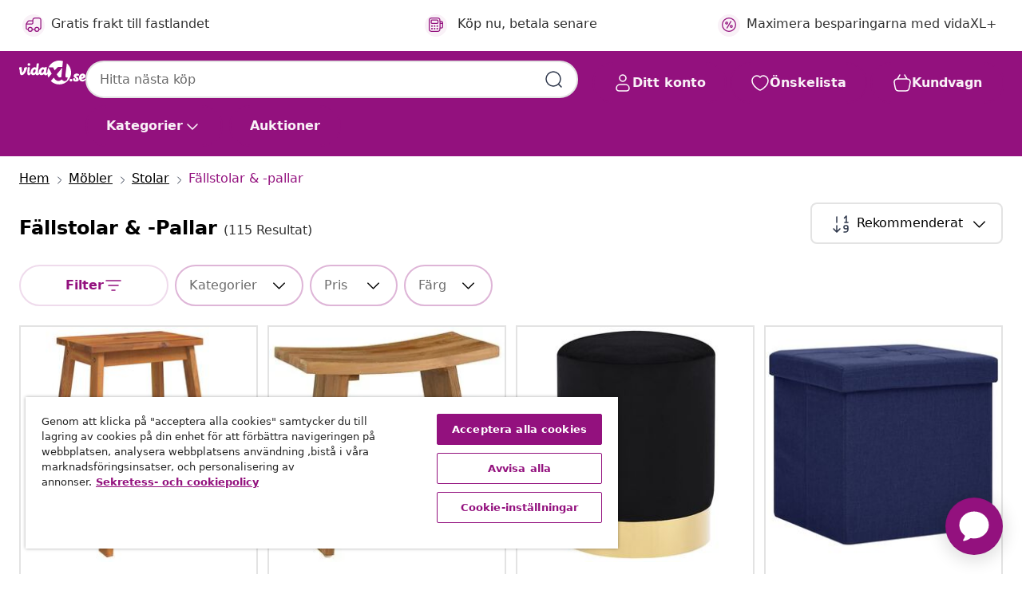

--- FILE ---
content_type: text/html;charset=UTF-8
request_url: https://www.vidaxl.se/g/3358/fallstolar--pallar
body_size: 54386
content:
 

 











 


 

























<!DOCTYPE html>
<html lang="sv-se" country="se" dir="ltr">
<head>




<link rel="preload" href="/on/demandware.static/Sites-vidaxl-se-Site/-/default/dw7b0be3a4/fonts/vidaXLfontFE.woff" as="font" crossorigin />

<style>
    @font-face {
        font-family: vidaXLfont;
        src:  url("/on/demandware.static/Sites-vidaxl-se-Site/-/default/dw7b0be3a4/fonts/vidaXLfontFE.woff") format("woff");
        font-weight: 400;
        font-style: normal;
    }
</style>

<link rel="preload" href="/on/demandware.static/Sites-vidaxl-se-Site/-/sv_SE/dwf5fb8ecf/images/vidaXL_logo.svg" as="image" />


    <link rel="preload" href="/on/demandware.static/Sites-vidaxl-se-Site/-/sv_SE/v1765960559603/css/global-modified.css" as="style" />
    <link rel="preload" href="/on/demandware.static/Sites-vidaxl-se-Site/-/sv_SE/v1765960559603/css/molecules.css" as="style" />



    <link rel="preload" href="//cdn.cookielaw.org/scripttemplates/otSDKStub.js" as="script" />

<!--[if gt IE 9]><!-->
<script>//common/scripts.isml</script>
<script defer type="text/javascript" src="/on/demandware.static/Sites-vidaxl-se-Site/-/sv_SE/v1765960559603/js/main.js"></script>

    
        <script defer type="text/javascript" src="/on/demandware.static/Sites-vidaxl-se-Site/-/sv_SE/v1765960559603/js/search.js"
            
            >
        </script>
    

    
        <script defer type="text/javascript" src="/on/demandware.static/Sites-vidaxl-se-Site/-/sv_SE/v1765960559603/js/categoryFlowbox.js"
            
            >
        </script>
    


<!--<![endif]-->
<script>
    window.SitePreferences =  {"dataDogImageAddErrorEnable":true}
</script>


<meta charset=UTF-8>

<meta http-equiv="x-ua-compatible" content="ie=edge">

<meta name="viewport" content="width=device-width, initial-scale=1">
















    



    
        

  




    <link rel="alternate" hreflang="en-SA" href="https://en.vidaxl.sa.com/g/3358/folding-chairs-stools" >
<link rel="alternate" hreflang="lv-LV" href="https://www.vidaxl.lv/g/3358/saliekami-kresli-un-taburetes" >
<link rel="alternate" hreflang="is-IS" href="https://is.vidaxl.is/g/3358/samanbrjotanlegir-stolar-kollar" >
<link rel="alternate" hreflang="el-GR" href="https://www.vidaxl.gr/g/3358/ptyssomenes-karekles-skampo" >
<link rel="alternate" hreflang="de-CH" href="https://de.vidaxl.ch/g/3358/klappstuhle-hocker" >
<link rel="alternate" hreflang="en-AU" href="https://www.vidaxl.com.au/g/3358/folding-chairs-stools" >
<link rel="alternate" hreflang="hu-HU" href="https://www.vidaxl.hu/g/3358/osszecsukhato-szekek" >
<link rel="alternate" hreflang="et-EE" href="https://www.vidaxl.ee/g/3358/kokkupandavad-toolid-ja-taburetid" >
<link rel="alternate" hreflang="ar-AE" href="https://ar.vidaxl.ae/g/3358/" >
<link rel="alternate" hreflang="de-AT" href="https://www.vidaxl.at/g/3358/klappstuhle-hocker" >
<link rel="alternate" hreflang="ja-JP" href="https://www.vidaxl.jp/g/3358/" >
<link rel="alternate" hreflang="en-CA" href="https://en.vidaxl.ca/g/3358/folding-chairs-stools" >
<link rel="alternate" hreflang="ro-RO" href="https://www.vidaxl.ro/g/3358/scaune-pliabile" >
<link rel="alternate" hreflang="pt-PT" href="https://www.vidaxl.pt/g/3358/cadeiras-e-bancos-dobraveis" >
<link rel="alternate" hreflang="fr-FR" href="https://www.vidaxl.fr/g/3358/chaises-pliantes-tabourets" >
<link rel="alternate" hreflang="es-ES" href="https://www.vidaxl.es/g/3358/taburetes-y-sillas-plegables" >
<link rel="alternate" hreflang="fi-FI" href="https://www.vidaxl.fi/g/3358/kokoontaitettavat-tuolit-jakkarat" >
<link rel="alternate" hreflang="pl-PL" href="https://www.vidaxl.pl/g/3358/skladane-krzesla-i-taborety" >
<link rel="alternate" hreflang="ar-SA" href="https://www.vidaxl.sa.com/g/3358/" >
<link rel="alternate" hreflang="cs-CZ" href="https://www.vidaxl.cz/g/3358/skladaci-zidle-a-stolicky" >
<link rel="alternate" hreflang="sl-SI" href="https://www.vidaxl.si/g/3358/zlozljivi-stoli-in-stolcki" >
<link rel="alternate" hreflang="nl-BE" href="https://nl.vidaxl.be/g/3358/klapstoelen-krukken" >
<link rel="alternate" hreflang="sv-SE" href="https://www.vidaxl.se/g/3358/fallstolar-pallar" >
<link rel="alternate" hreflang="bg-BG" href="https://www.vidaxl.bg/g/3358/sgavaemi-stolove-i-taburetki" >
<link rel="alternate" hreflang="en-GB" href="https://www.vidaxl.co.uk/g/3358/folding-chairs-stools" >
<link rel="alternate" hreflang="lt-LT" href="https://www.vidaxl.lt/g/3358/sulankstomos-kedes-ir-taburetes" >
<link rel="alternate" hreflang="nl-NL" href="https://www.vidaxl.nl/g/3358/klapstoelen-krukken" >
<link rel="alternate" hreflang="uk-UA" href="https://uk.vidaxl.com.ua/g/3358/складні-стільці-та-табурети" >
<link rel="alternate" hreflang="en-US" href="https://www.vidaxl.com/g/3358/folding-chairs-stools" >
<link rel="alternate" hreflang="en-AE" href="https://en.vidaxl.ae/g/3358/folding-chairs-stools" >
<link rel="alternate" hreflang="nb-NO" href="https://www.vidaxl.no/g/3358/sammenleggbare-stoler-og-krakker" >
<link rel="alternate" hreflang="fr-BE" href="https://fr.vidaxl.be/g/3358/chaises-pliantes-tabourets" >
<link rel="alternate" hreflang="fr-CH" href="https://fr.vidaxl.ch/g/3358/chaises-pliantes-tabourets" >
<link rel="alternate" hreflang="hr-HR" href="https://www.vidaxl.hr/g/3358/sklopive-stolice-i-taburei" >
<link rel="alternate" hreflang="sk-SK" href="https://www.vidaxl.sk/g/3358/skladacie-stolicky-a-taburetky" >
<link rel="alternate" hreflang="de-DE" href="https://www.vidaxl.de/g/3358/klappstuhle-hocker" >
<link rel="alternate" hreflang="it-IT" href="https://www.vidaxl.it/g/3358/sedie-e-sgabelli-pieghevoli" >
<link rel="alternate" hreflang="fr-CA" href="https://fr.vidaxl.ca/g/3358/chaises-pliantes-tabourets" >
<link rel="alternate" hreflang="da-DK" href="https://www.vidaxl.dk/g/3358/foldestole" >
<link rel="alternate" hreflang="en-IE" href="https://www.vidaxl.ie/g/3358/folding-chairs-stools" >


    




 
    
        
            <meta property="og:title" content="Pallar - Hitta praktiska och snygga sittpallar h&auml;r">
        
    

    
        
            
                
                <meta name="robots" content="index,follow">
            
        
        
    

    
        
            <meta property="og:url" content="https://www.vidaxl.se/g/3358/fallstolar--pallar">
        
    

    
        
            <meta property="og:description" content="{PlaceHolder} -Hitta en billig och snygg pall p&aring; vidaXL. Vi har ett stort urval av pallar f&ouml;r alla hem, fr&aring;n rustika tr&auml;pallar till eleganta sittpallar i sammet. Fri frakt.">
        
    



    <meta property="og:image" content="https://www.vidaxl.se/on/demandware.static/Sites-vidaxl-se-Site/-/default/dw6cef2137/images/social_logos/vidaxl-se.png"/> 







        <title>Pallar - Hitta praktiska och snygga sittpallar här</title>




    
        
    
    
        
        
            <meta name="description" content="f&auml;llstolar &amp; -pallar -Hitta en billig och snygg pall p&aring; vidaXL. Vi har ett stort urval av pallar f&ouml;r alla hem, fr&aring;n rustika tr&auml;pallar till eleganta sittpallar i sammet. Fri frakt." /> 
         
        
    


    <meta name="keywords" content="" />

 

<link rel="icon" type="image/png" href="/on/demandware.static/Sites-vidaxl-se-Site/-/default/dw8a05ddcd/images/favicons/favicon-196x196.png" sizes="196x196" />
<link rel="icon" type="image/png" href="/on/demandware.static/Sites-vidaxl-se-Site/-/default/dwd7cbcd9b/images/favicons/favicon-96x96.png" sizes="96x96" />
<link rel="icon" type="image/png" href="/on/demandware.static/Sites-vidaxl-se-Site/-/default/dw93548535/images/favicons/favicon-32x32.png" sizes="32x32" />
<link rel="icon" type="image/png" href="/on/demandware.static/Sites-vidaxl-se-Site/-/default/dw96e55cf7/images/favicons/favicon-16x16.png" sizes="16x16" />
<link rel="icon" type="image/png" href="/on/demandware.static/Sites-vidaxl-se-Site/-/default/dw264d0914/images/favicons/favicon-128.png" sizes="128x128" />
<link rel="icon" type="image/png" href="/on/demandware.static/Sites-vidaxl-se-Site/-/default/dwce5d02cd/images/favicons/favicon-48x48.png" sizes="48x48" />
<link rel="icon" type="image/png" href="/on/demandware.static/Sites-vidaxl-se-Site/-/default/dwcb897b01/images/favicons/favicon-144x144.png" sizes="144x144" />
<link rel="icon" type="image/x-icon" href="/on/demandware.static/Sites-vidaxl-se-Site/-/default/dw6615c6a9/images/favicon.ico" />

<link rel="stylesheet" href="/on/demandware.static/Sites-vidaxl-se-Site/-/sv_SE/v1765960559603/css/global-modified.css" />


<link rel="stylesheet" href="/on/demandware.static/Sites-vidaxl-se-Site/-/sv_SE/v1765960559603/css/molecules.css" />

    
        <link rel="stylesheet" href="/on/demandware.static/Sites-vidaxl-se-Site/-/sv_SE/v1765960559603/css/energyLabel.css" />
    

    
        <link rel="stylesheet" href="/on/demandware.static/Sites-vidaxl-se-Site/-/sv_SE/v1765960559603/css/search.css" />
    


<script type="application/ld+json">
    {
    "@context": "https://schema.org",
    "@type": "Organization",
    "brand": {"name": "vidaXL", "@type": "Thing"}
    }
</script>

<script id="fallback-images-script" data-use-alternative-product-images="ONLY_MISSING">
    function handleImageError(img) {
        const useAlternativeProductImages = document.querySelector('#fallback-images-script').dataset.useAlternativeProductImages;
        var dataDogPreference = SitePreferences.dataDogImageAddErrorEnable;
        img.onerror = ""; // prevent infinite loop
        if (dataDogPreference && window.DD_RUM) {
            // Report the error to Datadog RUM
            window.DD_RUM.onReady(function() {
            if (window.DD_RUM && typeof window.DD_RUM.addError === 'function') {
                console.log('Reporting image load error to Datadog RUM for image:', img.src);
                window.DD_RUM.addError(new Error('Main image load error:'+img.src), {
                    source: 'image',
                    handling: 'handled',
                    imgSrc: img.src,
                    alt: img.alt || ''
                });
            }
            });
         }
        if (useAlternativeProductImages === 'ONLY_MISSING' && img.dataset.alternativeImgSrc) {
            img.src = img.dataset.alternativeImgSrc;
            img.onerror = function () {
                img.src = img.dataset.errorSrc;
                if (dataDogPreference && window.DD_RUM) {               
                    // Report secondary error to Datadog RUM
                    window.DD_RUM.onReady(function() {
                        if (window.DD_RUM && typeof window.DD_RUM.addError === 'function') {
                            console.log('Reporting alternative image load error to Datadog RUM for image:', img.dataset.alternativeImgSrc);
                            window.DD_RUM.addError(new Error('Alternative image load error:' + img.dataset.alternativeImgSrc), {
                                handling: 'handled',
                                imgSrc: img.src,
                                alt: img.alt || ''
                            });
                        }
                    });
                }
            };
        } else if (img.dataset.sourceImg) {
            if (img.dataset.altImgSrc){
                img.src = img.dataset.altImgSrc;
                img.removeAttribute('srcset');
                img.onerror = function () {
                const fallbackTried = img.dataset.fallbackTried === "true";
                if (!fallbackTried) {
                    img.dataset.fallbackTried = "true";
                    img.src = img.dataset.errorSrc;
                    if (dataDogPreference && window.DD_RUM) {
                        // Report secondary error to Datadog RUM
                        window.DD_RUM.onReady(function() {
                            if (window.DD_RUM && typeof window.DD_RUM.addError === 'function') {
                                console.log('Reporting alternative image load error to Datadog RUM for image:', img.dataset.altImgSrc);
                                window.DD_RUM.addError(new Error('Alternative image load error:' + img.dataset.altImgSrc), {
                                    handling: 'handled',
                                    imgSrc: img.src,
                                    alt: img.alt || ''
                                    });
                                }
                        });
                    }
                    img.removeAttribute('srcset');
                    img.classList.add('unavailable-image-loaded');
                } else {
                    img.onerror = null; // stop the loop
                }
            };
            }
        } 
        else if (img.dataset.errorSrc) {
            img.src = img.dataset.errorSrc;
        }
    }

    function handleBackgroundImageError(imgElement) {
        const fallbackImage = imgElement.getAttribute('data-alternative-img-src');
        const errorImage = imgElement.getAttribute('data-error-src') || '/images/product-image-unavailable.svg';

        // Determine the final image to use for <img src>
        const finalImage = (fallbackImage && fallbackImage.trim() !== '') ? fallbackImage : errorImage;

        // Apply the fallback or error image to the <img>
        imgElement.src = finalImage;
    }

// Separate function that sets the background image
function applyOverlayBackground(imgElement, imageUrl) {
    if (imageUrl && imageUrl.trim() !== '' && imageUrl !== 'null') {
        const parentDiv = imgElement.closest('div');
        if (parentDiv) {
            parentDiv.style.backgroundImage = 'var(--overlay-gradient), url('+ imageUrl +')';
        }
    }
    imgElement.classList.add('invisible');
}

</script>





<!-- Consent Mode default settings -->
<script>
    var dataLayer = dataLayer || [];
    function gtag(){dataLayer.push(arguments);}

    gtag('consent', 'default', {
    'ad_storage': 'denied',
    'analytics_storage': 'denied',
    'functionality_storage': 'denied',
    'personalization_storage': 'denied',
    'security_storage': 'denied',
    'ad_user_data': 'denied',
    'ad_personalization': 'denied',
    'wait_for_update': 500
    });
</script>





<script>
    window.dataLayer = window.dataLayer || [];
</script>


    <script async src="https://536004373.collect.igodigital.com/collect.js"> </script>
    <script>
    var _etmc = [];
    _etmc.push(["setOrgId", 536004373]);
    </script>



    
        
                <!-- Google Tag Manager -->
                <script>(function(w,d,s,l,i){w[l]=w[l]||[];w[l].push({'gtm.start':
                        new Date().getTime(),event:'gtm.js'});var f=d.getElementsByTagName(s)[0],
                    j=d.createElement(s),dl=l!='dataLayer'?'&l='+l:'';j.async=true;j.src=
                    'https://www.googletagmanager.com/gtm.js?id='+i+dl;f.parentNode.insertBefore(j,f);
                })(window,document,'script','dataLayer','GTM-T53NPDD');</script>
                <!-- End Google Tag Manager -->
        
    

    
    



    <!-- OneTrust Cookies Consent Notice start for www.vidaxl.se-->
    <script src="https://cdn.cookielaw.org/scripttemplates/otSDKStub.js" charset="UTF-8"
        data-domain-script="47c81c4c-75d2-4135-991a-6d9006cd4e0f" data-document-language="true" ></script>
    <script>
        function OptanonWrapper() { }
    </script>
    <!-- OneTrust Cookies Consent Notice end for www.vidaxl.se-->



    <!-- Prefixbox Integration -->
<link rel="preconnect" href="https://integration.prefixbox.com/" />
<link rel="dns-prefetch" href="https://integration.prefixbox.com/" />
<link rel="preconnect" href="https://api.prefixbox.com/" />
<link rel="dns-prefetch" href="https://api.prefixbox.com/" />
<script>
    window.prefixboxAnalytics=window.prefixboxAnalytics||function(t,s,p,o){(window.pfbxQueue=window.pfbxQueue||[]).push({type:t,source:s,params:p,overrideObject:o});};
    window.prefixboxFunctions=window.prefixboxFunctions||{}; window.prefixboxCustomerFunctions=window.prefixboxCustomerFunctions||{};
</script>
<script
    id="prefixbox-integration-v2"
    async
    defer
    fetchpriority="high"
    type="text/javascript"
    src="https://integration.prefixbox.com/836545ac-8aff-4266-8d6a-3cb2ebd7d01d"
> </script>
<!-- End Prefixbox Integration -->



<link rel="canonical" href="https://www.vidaxl.se/g/3358/fallstolar--pallar"/>







<link rel="next" href="https://www.vidaxl.se/g/3358/fallstolar--pallar?page=2" />




<script type="text/javascript">//<!--
/* <![CDATA[ (head-active_data.js) */
var dw = (window.dw || {});
dw.ac = {
    _analytics: null,
    _events: [],
    _category: "",
    _searchData: "",
    _anact: "",
    _anact_nohit_tag: "",
    _analytics_enabled: "true",
    _timeZone: "Europe/Stockholm",
    _capture: function(configs) {
        if (Object.prototype.toString.call(configs) === "[object Array]") {
            configs.forEach(captureObject);
            return;
        }
        dw.ac._events.push(configs);
    },
	capture: function() { 
		dw.ac._capture(arguments);
		// send to CQ as well:
		if (window.CQuotient) {
			window.CQuotient.trackEventsFromAC(arguments);
		}
	},
    EV_PRD_SEARCHHIT: "searchhit",
    EV_PRD_DETAIL: "detail",
    EV_PRD_RECOMMENDATION: "recommendation",
    EV_PRD_SETPRODUCT: "setproduct",
    applyContext: function(context) {
        if (typeof context === "object" && context.hasOwnProperty("category")) {
        	dw.ac._category = context.category;
        }
        if (typeof context === "object" && context.hasOwnProperty("searchData")) {
        	dw.ac._searchData = context.searchData;
        }
    },
    setDWAnalytics: function(analytics) {
        dw.ac._analytics = analytics;
    },
    eventsIsEmpty: function() {
        return 0 == dw.ac._events.length;
    }
};
/* ]]> */
// -->
</script>
<script type="text/javascript">//<!--
/* <![CDATA[ (head-cquotient.js) */
var CQuotient = window.CQuotient = {};
CQuotient.clientId = 'bfns-vidaxl-se';
CQuotient.realm = 'BFNS';
CQuotient.siteId = 'vidaxl-se';
CQuotient.instanceType = 'prd';
CQuotient.locale = 'sv_SE';
CQuotient.fbPixelId = '661482360974948';
CQuotient.activities = [];
CQuotient.cqcid='';
CQuotient.cquid='';
CQuotient.cqeid='';
CQuotient.cqlid='';
CQuotient.apiHost='api.cquotient.com';
/* Turn this on to test against Staging Einstein */
/* CQuotient.useTest= true; */
CQuotient.useTest = ('true' === 'false');
CQuotient.initFromCookies = function () {
	var ca = document.cookie.split(';');
	for(var i=0;i < ca.length;i++) {
	  var c = ca[i];
	  while (c.charAt(0)==' ') c = c.substring(1,c.length);
	  if (c.indexOf('cqcid=') == 0) {
		CQuotient.cqcid=c.substring('cqcid='.length,c.length);
	  } else if (c.indexOf('cquid=') == 0) {
		  var value = c.substring('cquid='.length,c.length);
		  if (value) {
		  	var split_value = value.split("|", 3);
		  	if (split_value.length > 0) {
			  CQuotient.cquid=split_value[0];
		  	}
		  	if (split_value.length > 1) {
			  CQuotient.cqeid=split_value[1];
		  	}
		  	if (split_value.length > 2) {
			  CQuotient.cqlid=split_value[2];
		  	}
		  }
	  }
	}
}
CQuotient.getCQCookieId = function () {
	if(window.CQuotient.cqcid == '')
		window.CQuotient.initFromCookies();
	return window.CQuotient.cqcid;
};
CQuotient.getCQUserId = function () {
	if(window.CQuotient.cquid == '')
		window.CQuotient.initFromCookies();
	return window.CQuotient.cquid;
};
CQuotient.getCQHashedEmail = function () {
	if(window.CQuotient.cqeid == '')
		window.CQuotient.initFromCookies();
	return window.CQuotient.cqeid;
};
CQuotient.getCQHashedLogin = function () {
	if(window.CQuotient.cqlid == '')
		window.CQuotient.initFromCookies();
	return window.CQuotient.cqlid;
};
CQuotient.trackEventsFromAC = function (/* Object or Array */ events) {
try {
	if (Object.prototype.toString.call(events) === "[object Array]") {
		events.forEach(_trackASingleCQEvent);
	} else {
		CQuotient._trackASingleCQEvent(events);
	}
} catch(err) {}
};
CQuotient._trackASingleCQEvent = function ( /* Object */ event) {
	if (event && event.id) {
		if (event.type === dw.ac.EV_PRD_DETAIL) {
			CQuotient.trackViewProduct( {id:'', alt_id: event.id, type: 'raw_sku'} );
		} // not handling the other dw.ac.* events currently
	}
};
CQuotient.trackViewProduct = function(/* Object */ cqParamData){
	var cq_params = {};
	cq_params.cookieId = CQuotient.getCQCookieId();
	cq_params.userId = CQuotient.getCQUserId();
	cq_params.emailId = CQuotient.getCQHashedEmail();
	cq_params.loginId = CQuotient.getCQHashedLogin();
	cq_params.product = cqParamData.product;
	cq_params.realm = cqParamData.realm;
	cq_params.siteId = cqParamData.siteId;
	cq_params.instanceType = cqParamData.instanceType;
	cq_params.locale = CQuotient.locale;
	
	if(CQuotient.sendActivity) {
		CQuotient.sendActivity(CQuotient.clientId, 'viewProduct', cq_params);
	} else {
		CQuotient.activities.push({activityType: 'viewProduct', parameters: cq_params});
	}
};
/* ]]> */
// -->
</script>


   <script type="application/ld+json">
        {"@context":"http://schema.org/","@type":"ItemList","itemListElement":[{"@type":"ListItem","position":1,"url":"https://www.vidaxl.se/e/vidaxl-stegpall-40x38x50-cm-massivt-akaciatra/8720845554903.html"},{"@type":"ListItem","position":2,"url":"https://www.vidaxl.se/e/vidaxl-badrumspall-brun-50-x-295-x-505-cm-massivt-teaktra/8721288885166.html"},{"@type":"ListItem","position":3,"url":"https://www.vidaxl.se/e/vidaxl-pall-svart-och-guld-sammet-28-x-36-cm/8719883733159.html"},{"@type":"ListItem","position":4,"url":"https://www.vidaxl.se/e/vidaxl-hopfallbar-forvaringspall-bla-konstlinne/8720286696965.html"},{"@type":"ListItem","position":5,"url":"https://www.vidaxl.se/e/vidaxl-badrumspall-naturfarg-50-x-30-x-45-cm-naturligt-tra/8721288885159.html"},{"@type":"ListItem","position":6,"url":"https://www.vidaxl.se/e/vidaxl-stegpall-38x26x22-cm-massivt-akaciatra/8720845554897.html"},{"@type":"ListItem","position":7,"url":"https://www.vidaxl.se/e/vidaxl-pall-morkgra-och-guld-sammet-28-x-36-cm/8719883733111.html"},{"@type":"ListItem","position":8,"url":"https://www.vidaxl.se/e/vidaxl-pall-aprikos-och-guld-sammet-28-x-36-cm/8719883733128.html"},{"@type":"ListItem","position":9,"url":"https://www.vidaxl.se/e/vidaxl-hopfallbar-stol-flatad-svart-akta-lader/8718475603658.html"},{"@type":"ListItem","position":10,"url":"https://www.vidaxl.se/e/vidaxl-pall-gron-och-guld-sammet-28-x-36-cm/8719883733173.html"},{"@type":"ListItem","position":11,"url":"https://www.vidaxl.se/e/vidaxl-pall-massivt-mahognytra/8718475569176.html"},{"@type":"ListItem","position":12,"url":"https://www.vidaxl.se/e/vidaxl-pall-med-traben-rosa-sammet/8720286427965.html"},{"@type":"ListItem","position":13,"url":"https://www.vidaxl.se/e/vidaxl-pall-med-traben-ljusgra-tyg/8720286428023.html"},{"@type":"ListItem","position":14,"url":"https://www.vidaxl.se/e/vidaxl-pall-med-traben-morkgra-tyg/8720286428030.html"},{"@type":"ListItem","position":15,"url":"https://www.vidaxl.se/e/vidaxl-hopfallbara-matstolar-6-st-svart-konstlader-och-stal/8718475902881.html"},{"@type":"ListItem","position":16,"url":"https://www.vidaxl.se/e/vidaxl-rund-forvaringspall-ljusgra-sammet-31-x-37-cm/8720286759578.html"},{"@type":"ListItem","position":17,"url":"https://www.vidaxl.se/e/vidaxl-pall-massiv-teak/8719883581569.html"},{"@type":"ListItem","position":18,"url":"https://www.vidaxl.se/e/vidaxl-pall-massivt-teaktra/8718475999034.html"},{"@type":"ListItem","position":19,"url":"https://www.vidaxl.se/e/vidaxl-rund-forvaringspall-svart-sammet-31-x-37-cm/8720286759622.html"},{"@type":"ListItem","position":20,"url":"https://www.vidaxl.se/e/vidaxl-pall-naturlig-bambu-30-x-30-x-36-cm-bambu/8721158767783.html"}]}
    </script>



</head>
<body>

    
        
    

    
    


<div
class="page "
data-action="Search-Show"
data-locale="sv_SE"
data-querystring="cgid=3358"
>


























 

 











 


 



























<div
    class="d-none js-auth-data"
    data-authenticated="false"
    data-registered="false"
    data-dropshipper="null"
    data-isbusinessuser="false"
>
</div>




<div class="container usp-container d-flex flex-row js-usp-row">
    <div class="col-12">
        
	
	<div class="content-asset"><!-- dwMarker="content" dwContentID="8d1ce502cdc295536b7778c4b8" -->
		<div class="usp slick-not-init" id="header-usp">
    <p class="usp-block" data-toggle="modal" data-target="#uspModal">
        <span class="usp-icons">
            <svg width="24" height="24" viewBox="0 0 24 24" fill="none"
                xmlns="http://www.w3.org/2000/svg">
                <path
                    d="M9.13784 4.72433C10.0591 2.8819 10.5197 1.96069 11.143 1.66508C11.6854 1.40782 12.3146 1.40782 12.8571 1.66508C13.4804 1.96069 13.941 2.88191 14.8622 4.72434L15.2215 5.4429C15.5059 6.01177 15.6481 6.29621 15.8562 6.51399C16.0403 6.70676 16.2612 6.86077 16.5058 6.96694C16.782 7.08689 17.0981 7.12201 17.7302 7.19225L18.0564 7.22849C20.2646 7.47385 21.3687 7.59653 21.8677 8.10561C22.3013 8.54802 22.5055 9.16639 22.4205 9.78001C22.3227 10.4861 21.5086 11.242 19.8805 12.7539L19.5361 13.0736C18.9804 13.5897 18.7025 13.8477 18.5419 14.1604C18.4 14.4368 18.3244 14.7424 18.3211 15.0531C18.3174 15.4046 18.4446 15.7671 18.699 16.4921V16.4921C19.5294 18.8587 19.9446 20.042 19.673 20.7338C19.4374 21.3339 18.927 21.7836 18.3021 21.9418C17.5816 22.1241 16.4767 21.5717 14.267 20.4668L13.4311 20.0489C12.9064 19.7865 12.644 19.6553 12.3688 19.6037C12.1251 19.558 11.8749 19.558 11.6312 19.6037C11.356 19.6553 11.0937 19.7865 10.5689 20.0489L9.73299 20.4668C7.52325 21.5717 6.41838 22.1241 5.69791 21.9418C5.07298 21.7836 4.56261 21.3339 4.32703 20.7338C4.05543 20.042 4.47062 18.8587 5.30101 16.4921V16.4921C5.55541 15.7671 5.68261 15.4046 5.67891 15.0531C5.67565 14.7424 5.60005 14.4368 5.45811 14.1604C5.29751 13.8477 5.01964 13.5897 4.46388 13.0736L4.11954 12.7539C2.49141 11.242 1.67734 10.4861 1.57953 9.78001C1.49453 9.16639 1.69867 8.54802 2.13229 8.10561C2.63127 7.59653 3.73538 7.47385 5.9436 7.22849L6.26976 7.19225C6.90189 7.12201 7.21795 7.08689 7.49423 6.96694C7.73879 6.86077 7.95965 6.70676 8.14383 6.51399C8.35189 6.29621 8.49411 6.01178 8.77855 5.44291L9.13784 4.72433Z"
                    stroke="var(--color-plum-500, #93117e)" stroke-width="1.5"
                    stroke-linecap="round"
                    stroke-linejoin="round" />
            </svg>
        </span>
        <span>Erbjudande 24/7</span>
    </p>
    <p class="usp-block" data-toggle="modal" data-target="#uspModal">
        <span class="usp-icons">
            <svg width="24" height="24" viewBox="0 0 24 24" fill="none"
                xmlns="http://www.w3.org/2000/svg">
                <path
                    d="M10 19H14M10 19C10 20.6569 8.65685 22 7 22C5.34315 22 4 20.6569 4 19M10 19C10 17.3431 8.65685 16 7 16C5.34315 16 4 17.3431 4 19M14 19C14 20.6569 15.3431 22 17 22C18.6569 22 20 20.6569 20 19M14 19C14 17.3431 15.3431 16 17 16C18.6569 16 20 17.3431 20 19M20 19V19C21.6569 19 23 17.6569 23 16V6.8C23 5.11984 23 4.27976 22.673 3.63803C22.3854 3.07354 21.9265 2.6146 21.362 2.32698C20.7202 2 19.8802 2 18.2 2H15.8C14.1198 2 13.2798 2 12.638 2.32698C12.0735 2.6146 11.6146 3.07354 11.327 3.63803C11 4.27976 11 5.11984 11 6.8V7.8C11 8.9201 11 9.48016 10.782 9.90798C10.5903 10.2843 10.2843 10.5903 9.90798 10.782C9.48016 11 8.92011 11 7.8 11H1.5M4 19V19C3.06812 19 2.60218 19 2.23463 18.8478C1.74458 18.6448 1.35523 18.2554 1.15224 17.7654C1 17.3978 1 16.9319 1 16V12.7727C1 12.1129 1 11.783 1.05245 11.4623C1.09902 11.1775 1.17626 10.8987 1.28282 10.6306C1.40284 10.3286 1.57257 10.0457 1.91205 9.47992L2.13566 9.10723C2.8155 7.97416 3.15542 7.40763 3.62342 6.99611C4.03758 6.63195 4.52256 6.35736 5.04791 6.18958C5.64157 6 6.30225 6 7.62362 6H11"
                    stroke="var(--color-plum-500, #93117e)" stroke-width="1.5"
                    stroke-linecap="round" stroke-linejoin="round" />
            </svg>
        </span>
        <span>Gratis frakt till fastlandet</span>
    </p>
    <p class="usp-block" data-toggle="modal" data-target="#uspModal">
        <span class="usp-icons">
            <svg width="24" height="24" viewBox="0 0 24 24" fill="none"
                xmlns="http://www.w3.org/2000/svg">
                <path
                    d="M6.5 14C6.5 14.2761 6.27614 14.5 6 14.5C5.72386 14.5 5.5 14.2761 5.5 14M6.5 14C6.5 13.7239 6.27614 13.5 6 13.5C5.72386 13.5 5.5 13.7239 5.5 14M6.5 14H5.5M6.5 18C6.5 18.2761 6.27614 18.5 6 18.5C5.72386 18.5 5.5 18.2761 5.5 18M6.5 18C6.5 17.7239 6.27614 17.5 6 17.5C5.72386 17.5 5.5 17.7239 5.5 18M6.5 18H5.5M10.5 14C10.5 14.2761 10.2761 14.5 10 14.5C9.72386 14.5 9.5 14.2761 9.5 14M10.5 14C10.5 13.7239 10.2761 13.5 10 13.5C9.72386 13.5 9.5 13.7239 9.5 14M10.5 14H9.5M10.5 18C10.5 18.2761 10.2761 18.5 10 18.5C9.72386 18.5 9.5 18.2761 9.5 18M10.5 18C10.5 17.7239 10.2761 17.5 10 17.5C9.72386 17.5 9.5 17.7239 9.5 18M10.5 18H9.5M14.5 14C14.5 14.2761 14.2761 14.5 14 14.5C13.7239 14.5 13.5 14.2761 13.5 14M14.5 14C14.5 13.7239 14.2761 13.5 14 13.5C13.7239 13.5 13.5 13.7239 13.5 14M14.5 14H13.5M14.5 18C14.5 18.2761 14.2761 18.5 14 18.5C13.7239 18.5 13.5 18.2761 13.5 18M14.5 18C14.5 17.7239 14.2761 17.5 14 17.5C13.7239 17.5 13.5 17.7239 13.5 18M14.5 18H13.5M22 10H18M18 7H18.8C19.9201 7 20.4802 7 20.908 7.21799C21.2843 7.40973 21.5903 7.71569 21.782 8.09202C22 8.51984 22 9.07989 22 10.2V13.8C22 14.9201 22 15.4802 21.782 15.908C21.5903 16.2843 21.2843 16.5903 20.908 16.782C20.4802 17 19.9201 17 18.8 17H18M6.6 10H13.4C13.9601 10 14.2401 10 14.454 9.89101C14.6422 9.79513 14.7951 9.64215 14.891 9.45399C15 9.24008 15 8.96005 15 8.4V6.6C15 6.03995 15 5.75992 14.891 5.54601C14.7951 5.35785 14.6422 5.20487 14.454 5.10899C14.2401 5 13.9601 5 13.4 5H6.6C6.03995 5 5.75992 5 5.54601 5.10899C5.35785 5.20487 5.20487 5.35785 5.10899 5.54601C5 5.75992 5 6.03995 5 6.6V8.4C5 8.96005 5 9.24008 5.10899 9.45399C5.20487 9.64215 5.35785 9.79513 5.54601 9.89101C5.75992 10 6.03995 10 6.6 10ZM6.8 22H13.2C14.8802 22 15.7202 22 16.362 21.673C16.9265 21.3854 17.3854 20.9265 17.673 20.362C18 19.7202 18 18.8802 18 17.2V6.8C18 5.11984 18 4.27976 17.673 3.63803C17.3854 3.07354 16.9265 2.6146 16.362 2.32698C15.7202 2 14.8802 2 13.2 2H6.8C5.11984 2 4.27976 2 3.63803 2.32698C3.07354 2.6146 2.6146 3.07354 2.32698 3.63803C2 4.27976 2 5.11984 2 6.8V17.2C2 18.8802 2 19.7202 2.32698 20.362C2.6146 20.9265 3.07354 21.3854 3.63803 21.673C4.27976 22 5.11984 22 6.8 22Z"
                    stroke="var(--color-plum-500, #93117e)" stroke-width="1.5"
                    stroke-linecap="round"
                    stroke-linejoin="round" />
            </svg>
        </span>
        <span>Köp nu, betala senare</span>
    </p>
    <p class="usp-block" data-toggle="modal" data-target="#uspModal">
        <span class="usp-icons">
            <svg width="24" height="24" viewBox="0 0 24 24" fill="none"
                xmlns="http://www.w3.org/2000/svg">
                <path
                    d="M14.9999 7L8.99988 17M22 12C22 17.5228 17.5228 22 12 22C6.47715 22 2 17.5228 2 12C2 6.47715 6.47715 2 12 2C17.5228 2 22 6.47715 22 12ZM9.99988 9.5C9.99988 10.3284 9.32831 11 8.49988 11C7.67145 11 6.99988 10.3284 6.99988 9.5C6.99988 8.67157 7.67145 8 8.49988 8C9.32831 8 9.99988 8.67157 9.99988 9.5ZM16.9999 14.5C16.9999 15.3284 16.3283 16 15.4999 16C14.6715 16 13.9999 15.3284 13.9999 14.5C13.9999 13.6716 14.6715 13 15.4999 13C16.3283 13 16.9999 13.6716 16.9999 14.5Z"
                    stroke="var(--color-plum-500, #93117e)" stroke-width="1.5"
                    stroke-linecap="round"
                    stroke-linejoin="round" />
            </svg>
        </span>
        <span>Maximera besparingarna med vidaXL+</span>
    </p>
</div>
	</div> <!-- End content-asset -->



        <div class="modal fade p-0 custom-modal" id="uspModal" tabindex="-1" role="dialog" aria-labelledby="uspModal">
            <div class="modal-dialog" role="document">
                <div class="modal-content">
                    <div>
                        <div class="modal-header-usp">
                            <p class="modal-title-usp">Varf&ouml;r v&auml;lja vidaXL?
                                
<button 
    class="vbtn text-base btn-neutral transparent pill btn-semantic font-weight-semibold"
    type="button"
    
        data-dismiss="modal"
        
        
        
        
        
        
        aria-label="St&auml;ng menyn"
        
        name="button"
        >

        

        
    
         
            
                <img class="" src="/on/demandware.static/Sites-vidaxl-se-Site/-/default/dw5a2b2ec1/images/svg/common/cross.svg"
                    alt="Rensa s&ouml;kord" width="24px"
                    height="24px">
            
        

        

        

        

    

    

</button>
                            </p>
                        </div>
                    </div>
                    <div class="usp-layout">
                        







<div class="templatePage" id="headerusp">
<div class="experience-region experience-main"><div class="experience-component experience-custom_layouts-headerUSP">

<div class="mobile-2r-2c">
    <div class="usp-row">
        <div class="region usp-section"><div class="experience-component experience-custom_assets-usp">
























 

 











 


 























<div class="modal-body-usp row">
    <div class="popup-usp">
        <div class="usp-main">
            <div class="usp-icon">
                <img src="/on/demandware.static/Sites-vidaxl-se-Site/-/default/dw5d52ceda/images/svg/usp/star.svg" alt="usp icon" width="100%" height="100%"/>
            </div>
            <div class="row-des">
                <p class="text-base font-weight-bold title">Erbjudande 24/7</p>
                <p class="description">Hitta de b&auml;sta erbjudandena och rabatterade produkter varje dag p&aring; vidaXL!</p>
            </div>
        </div>
        
            

<a
class="btn-neutral outlined text-base font-weight-semibold vbtn text-base "

href="https://www.vidaxl.se/cms-coupon-code.html"
target="_self"
tabindex="0"
title="button" role="button"
aria-label="button"






>




<span class="btn-text">G&aring; till erbjudanden</span>



</a>
        
    </div>
</div></div></div>
        <div class="region usp-section"><div class="experience-component experience-custom_assets-usp">
























 

 











 


 























<div class="modal-body-usp row">
    <div class="popup-usp">
        <div class="usp-main">
            <div class="usp-icon">
                <img src="/on/demandware.static/Sites-vidaxl-se-Site/-/default/dw50ae98aa/images/svg/usp/truck.svg" alt="usp icon" width="100%" height="100%"/>
            </div>
            <div class="row-des">
                <p class="text-base font-weight-bold title">Gratis frakt till fastlandet</p>
                <p class="description">Njut av gratis frakt till fastlandet p&aring; alla varor, stora som sm&aring;!</p>
            </div>
        </div>
        
    </div>
</div></div></div>
        <div class="region usp-section"><div class="experience-component experience-custom_assets-usp">
























 

 











 


 























<div class="modal-body-usp row">
    <div class="popup-usp">
        <div class="usp-main">
            <div class="usp-icon">
                <img src="/on/demandware.static/Sites-vidaxl-se-Site/-/default/dw75ab3e51/images/svg/usp/pos.svg" alt="usp icon" width="100%" height="100%"/>
            </div>
            <div class="row-des">
                <p class="text-base font-weight-bold title">K&ouml;p nu, betala senare</p>
                <p class="description">P&aring; vidaXL kan du f&aring; din favoritprodukt direkt och betala senare med Klarna!</p>
            </div>
        </div>
        
    </div>
</div></div></div>
        <div class="region usp-section"><div class="experience-component experience-custom_assets-usp">
























 

 











 


 























<div class="modal-body-usp row">
    <div class="popup-usp">
        <div class="usp-main">
            <div class="usp-icon">
                <img src="/on/demandware.static/Sites-vidaxl-se-Site/-/default/dw2cd40cff/images/svg/usp/procent-circle.svg" alt="usp icon" width="100%" height="100%"/>
            </div>
            <div class="row-des">
                <p class="text-base font-weight-bold title">Maximera besparingarna med vidaXL+</p>
                <p class="description">Logga in med ditt konto idag och se dina vidaXL+ po&auml;ng v&auml;xa. Ju mer du handlar, desto st&ouml;rre rabatter kan du l&aring;sa upp!</p>
            </div>
        </div>
        
            

<a
class="btn-neutral outlined text-base font-weight-semibold vbtn text-base "

href="https://www.vidaxl.se/loyalty-vidaXL.html"
target="_self"
tabindex="0"
title="button" role="button"
aria-label="button"






>




<span class="btn-text">Skapa ett konto</span>



</a>
        
    </div>
</div></div></div>
    </div>
</div></div></div>
</div>




                    </div>
                </div>
            </div>
        </div>
    </div>
    <div class="search-tooltip d-none">
        <span class="tooltip">V&auml;nligen ange en s&ouml;kterm</span>
    </div>
    
</div>
<header id="header" class="bg-primary sticky-top js-navigation header-wrapper ">
    <div class="header-container container-max-width">
        <nav class="d-block">
            <div class="row js-nav-row bg-primary hide-search-desktop header-nav-row flex-nowrap d-xl-flex">
                <button class="vbtn btn-base js-navbar-toggler navbar-toggler d-desktop-none" type="button"
                    aria-controls="sg-navbar-collapse" aria-expanded="false" aria-label="Toggle navigation">
                    <div class="nav-toggle d-inline-block">
                        <div class="nav-navicon">
                            <img class="menu-icon" src="/on/demandware.static/Sites-vidaxl-se-Site/-/default/dwf21250bc/images/svg/common/menu.svg"
                                alt=" meny" width="24" height="24">
                        </div>
                    </div>
                </button>
                <a id="logo" class="col justify-content-center align-content-center notranslate menu-logo"
                    href="/" title="vidaXL Hem">
                    <img class="svg logo text-primary" src="/on/demandware.static/Sites-vidaxl-se-Site/-/sv_SE/dwf5fb8ecf/images/vidaXL_logo.svg"
                        alt="vidaXL Home" width="100%" height="100%">

                    <img class="svg logo text-primary mobile-sticky-logo"
                        src="/on/demandware.static/Sites-vidaxl-se-Site/-/default/dwc1028343/images/svg/common/vidaXL_logo_white.svg" alt="vidaXL Home" width="100%" height="100%">
                </a>
                <div
                    class="d-none d-desktop-none categories-button-block js-categories-button-block header-categorie-links">
                    
<button 
    class="vbtn text-base btn-base pill js-toggle-navigation js-bottom-menu-item font-weight-semibold"
    type="button"
    
        
        
        
        
        
        
        
        aria-label="Kategorier"
        
        name="button"
        >

        

        
    
        

        

        

        
            <span class="btn-text">Kategorier</span>
        

    

     
           
            
                <svg width="24" height="24" viewBox="0 0 24 24" fill="none" xmlns="http://www.w3.org/2000/svg">
                    <path d="M10 6L16 12L10 18" stroke-width="1.5" stroke-linecap="round" stroke-linejoin="round"/>
                </svg>
            
            
            
    

</button>
                </div>
                <div class="col px-0 d-none d-desktop-block">
                    






























 

 











 


 























<div class="site-search w-100 search-bar">
    <form role="search" action="/catalogsearch/result" method="get" name="simpleSearch" class="h-100">

        <div class="input-group search-input-container">
            <input class="search-field horizontal-shake-animation flex-fill text-input text-base fint-weight-regular"
    type="text"
    name="q"
    value=""
    enterkeyhint="search"
    placeholder="Hitta n&auml;sta k&ouml;p"
    role="combobox"
    aria-describedby="search-assistive-text"
    aria-haspopup="listbox"
    maxlength="100"
    aria-owns="search-results"
    aria-expanded="false"
    aria-autocomplete="list"
    aria-activedescendant=""
    aria-controls="search-results"
    aria-label="Ange nyckelord eller artikelnummer"
    autocomplete="off"
/>

            
<button 
    class="vbtn text-base btn-semantic d-none reset-button horizontal-shake-animation pill btn-base outlined"
    type="button"
    
        
        
        
        
        
        
        
        aria-label="Rensa s&ouml;kord"
        
        name="button"
        >

        

        
    
         
            
                <img class="" src="/on/demandware.static/Sites-vidaxl-se-Site/-/default/dw5a2b2ec1/images/svg/common/cross.svg"
                    alt="Rensa s&ouml;kord" width="24px"
                    height="24px">
            
        

        

        

        

    

    

</button>
            
<button 
    class="vbtn text-base btn-semantic search-button horizontal-shake-animation pill btn-base outlined"
    type="button"
    
        
        
        
        
        
        
        
        aria-label="Skicka s&ouml;kord"
        
        name="search-button"
        >

        

        
    
         
            
                <img class="" src="/on/demandware.static/Sites-vidaxl-se-Site/-/default/dwadfb7aa1/images/svg/common/search.svg"
                    alt="Search Icon" width="24px"
                    height="24px">
            
        

        

        

        

    

    

</button>

            <div class="suggestions-wrapper w-100 mt-1"
                data-url="/on/demandware.store/Sites-vidaxl-se-Site/sv_SE/SearchServices-GetSuggestions?q=">
                
























 

 











 


 






















<div class="flex-column suggestions presearch-suggestions border-0 shadow-lg" style="display: none">
    <div class="recentsearchDisplay">
        <div class="font-weight-bold text-sm search-sug-header">Dina senaste s&ouml;kningar </div>
        <div class="recentSearchesShow" id="recentSearchesShowID" data-no-recent-search-message="Inga senaste s&ouml;kningar tillg&auml;ngliga"></div>
    </div>

    
        
	
	<div class="content-asset"><!-- dwMarker="content" dwContentID="4c6dbbd2bc4ca92bdcfcff2a43" -->
		<div class="presearch-configurator px-3 pb-3">
  <p class="fw-bold h5">Möbelkonfigurator</p>
  <a class="btn btn-outline-secondary custom-btn" href="https://www.vidaxl.se/customizable-beds-and-bed-accessories">
    <span>
      <img class="custom-icon" alt="Category_Bedroom" src="https://www.vidaxl.se/on/demandware.static/-/Library-Sites-vidaXLSharedLibrary/default/dw71c599de/Icons/Category_Bedroom.svg" title="" />Sängkonfigurator</span>
  </a>
</div>
<hr class="custom-hr" />
<style type="text/css">
.presearch-configurator .btn.custom-btn {
  border: 2px solid #E3E3E3;
  border-radius: 8px;
}

.presearch-configurator  .custom-icon {
  width: 16px;
  display: inline;
  margin-right: 8px;
}

hr.custom-hr {
  border-color: #e3e3e3;
}
</style>
	</div> <!-- End content-asset -->



    

    

    
    <p class="text-sm font-weight-bold search-sug-header popularsearchDisplay">Popul&auml;ra s&ouml;kningar</p>
    <div class="flex-row attribute-chips chip-items">
       
            <div class="chip-item-container">
                

<a
class="btn-tab horizontal attribute-chip chip-item text-base font-weight-regular vbtn text-base "

href="/catalogsearch/result?q=s%C3%A4ngbord"
target="_self"
tabindex="0"
title="s&auml;ngbord" role="button"
aria-label="s&auml;ngbord"






>




<span class="btn-text">s&auml;ngbord</span>



</a>
            </div>
        
            <div class="chip-item-container">
                

<a
class="btn-tab horizontal attribute-chip chip-item text-base font-weight-regular vbtn text-base "

href="/catalogsearch/result?q=tv%C3%A4ttst%C3%A4llsundersk%C3%A5p"
target="_self"
tabindex="0"
title="tv&auml;ttst&auml;llsundersk&aring;p" role="button"
aria-label="tv&auml;ttst&auml;llsundersk&aring;p"






>




<span class="btn-text">tv&auml;ttst&auml;llsundersk&aring;p</span>



</a>
            </div>
        
            <div class="chip-item-container">
                

<a
class="btn-tab horizontal attribute-chip chip-item text-base font-weight-regular vbtn text-base "

href="/catalogsearch/result?q=bambu"
target="_self"
tabindex="0"
title="bambu" role="button"
aria-label="bambu"






>




<span class="btn-text">bambu</span>



</a>
            </div>
        
            <div class="chip-item-container">
                

<a
class="btn-tab horizontal attribute-chip chip-item text-base font-weight-regular vbtn text-base "

href="/catalogsearch/result?q=bilt%C3%A4lt"
target="_self"
tabindex="0"
title="bilt&auml;lt" role="button"
aria-label="bilt&auml;lt"






>




<span class="btn-text">bilt&auml;lt</span>



</a>
            </div>
        
            <div class="chip-item-container">
                

<a
class="btn-tab horizontal attribute-chip chip-item text-base font-weight-regular vbtn text-base "

href="/catalogsearch/result?q=dubbelgrind"
target="_self"
tabindex="0"
title="dubbelgrind" role="button"
aria-label="dubbelgrind"






>




<span class="btn-text">dubbelgrind</span>



</a>
            </div>
        
            <div class="chip-item-container">
                

<a
class="btn-tab horizontal attribute-chip chip-item text-base font-weight-regular vbtn text-base "

href="/catalogsearch/result?q=281544"
target="_self"
tabindex="0"
title="281544" role="button"
aria-label="281544"






>




<span class="btn-text">281544</span>



</a>
            </div>
        
            <div class="chip-item-container">
                

<a
class="btn-tab horizontal attribute-chip chip-item text-base font-weight-regular vbtn text-base "

href="/catalogsearch/result?q=apotekssk%C3%A5p"
target="_self"
tabindex="0"
title="apotekssk&aring;p" role="button"
aria-label="apotekssk&aring;p"






>




<span class="btn-text">apotekssk&aring;p</span>



</a>
            </div>
        
            <div class="chip-item-container">
                

<a
class="btn-tab horizontal attribute-chip chip-item text-base font-weight-regular vbtn text-base "

href="/catalogsearch/result?q=arbetsb%C3%A4nk%20garage"
target="_self"
tabindex="0"
title="arbetsb&auml;nk garage" role="button"
aria-label="arbetsb&auml;nk garage"






>




<span class="btn-text">arbetsb&auml;nk garage</span>



</a>
            </div>
        
            <div class="chip-item-container">
                

<a
class="btn-tab horizontal attribute-chip chip-item text-base font-weight-regular vbtn text-base "

href="/catalogsearch/result?q=atv"
target="_self"
tabindex="0"
title="atv" role="button"
aria-label="atv"






>




<span class="btn-text">atv</span>



</a>
            </div>
        
            <div class="chip-item-container">
                

<a
class="btn-tab horizontal attribute-chip chip-item text-base font-weight-regular vbtn text-base "

href="/catalogsearch/result?q=badrumsspegel"
target="_self"
tabindex="0"
title="badrumsspegel" role="button"
aria-label="badrumsspegel"






>




<span class="btn-text">badrumsspegel</span>



</a>
            </div>
        
    </div>
    
</div>
            </div>
        </div>
        <input type="hidden" id="searchUrl" value="/catalogsearch/result" />
    </form>
</div>
                    <div class="row js-search-bottom-menu">
                        <div class="col d-flex">
                            <div class="header-categorie-links">
                                
<button 
    class="vbtn text-base btn-base pill js-toggle-navigation js-bottom-menu-item font-weight-semibold ${isServerError ? 'd-none' : ''}"
    type="button"
    
        
        
        
        
        
        
        
        aria-label="Kategorier"
        
        name="button"
        >

        

        
    
        

        

        

        
            <span class="btn-text">Kategorier</span>
        

    

     
           
            
                <svg width="24" height="24" viewBox="0 0 24 24" fill="none" xmlns="http://www.w3.org/2000/svg">
                    <path d="M10 6L16 12L10 18" stroke-width="1.5" stroke-linecap="round" stroke-linejoin="round"/>
                </svg>
            
            
            
    

</button>

                                <!-- Placeholder -->
                            </div>
                                
























 

 











 


 























    <div class="header-categorie-links">
        

<a
class="btn-base auction-link pill font-weight-semibold vbtn text-base "

href="/auktioner"
target="_self"
tabindex="0"
title="Auktioner" role="button"
aria-label="Auktioner"






>




<span class="btn-text">Auktioner</span>



</a>
    </div>
                           
                        </div>
                        
                    </div>
                </div>
                <div class="ml-auto header-search d-flex">
                    <div
                        class="d-flex d-desktop-none header-icon toggle-search-button cursor-pointer js-mobile-sticky-search">
                        
<button 
    class="vbtn text-base vbtn text-base btn-base pill font-weight-semibold"
    type="button"
    
        
        
        
        
        
        
        
        aria-label="Skicka s&ouml;kord"
        
        name="button"
        >

        

        
    
         
            
                <img class="" src="/on/demandware.static/Sites-vidaxl-se-Site/-/default/dw1b97185f/images/svg/common/search-icon-white.svg"
                    alt="Search Icon" width="24px"
                    height="24px">
            
        

        

        

        

    

    

</button>
                    </div>
                    



























 

 











 


 






















<div class="d-flex my-account-button js-my-account js-flyout-toggle" data-user="{&quot;email&quot;:null,&quot;id&quot;:&quot;ab8FU5fUuh6wzm9PdpfFIwvJoO&quot;,&quot;subscriptionStatus&quot;:&quot;unsubscribed&quot;}">
    <div class="flyout-wrapper my-account-flyout">
        <div class="flyout w-100 shadow-lg full-width-mobile">
    <span class="flyout-close js-flyout-close">
        <img class="close-icon" src="/on/demandware.static/Sites-vidaxl-se-Site/-/default/dw5a2b2ec1/images/svg/common/cross.svg" alt="account-flyout-close" width="100%" height="100%" >
    </span>
    
    <ul class="base-list d-flex flex-column" role="listbox">
        <li class="d-flex text-sm font-weight-regular">
            <a href="/on/demandware.store/Sites-vidaxl-se-Site/sv_SE/Account-Overview" class="w-100 list-content">
                <div class="list-front">
                    <span>Konto&ouml;versikt</span>
                </div>
            </a>
        </li>

         
            <li class="d-flex text-sm font-weight-regular">
                <a href="/account/orders" class="w-100 list-content">
                    <div class="list-front">
                        <span>Mina best&auml;llningar</span>
                    </div>
                </a>
            </li>
        

        <li class="d-flex text-sm font-weight-regular">
            <a href="/account/details" class="w-100 list-content">
                <div class="list-front">
                    <span>Kontouppgifter</span>
                </div>
            </a>
        </li>

        <li class="d-flex text-sm font-weight-regular logout-link">
            <a href="/on/demandware.store/Sites-vidaxl-se-Site/sv_SE/Login-Logout" class="w-100 js-logout-button list-content">
                <div class="list-front">
                    <span>Logga ut</span>
                </div>
            </a>
        </li>
    </ul>

    <span class="flyout-drag-to-close">
        <span class="point"></span>
        <span class="point"></span>
        <span class="point"></span>
    </span>
</div>
    </div>
    <div class="d-flex header-icon bg-transparent text-base js-wrapper-toggler account-button order-notification with-animation js-account-button-notification  " data-login-get-url="https://www.vidaxl.se/account/login">
        
<button 
    class="vbtn text-base btn-base pill js-account-but-icon font-weight-semibold"
    type="button"
    
        
        
        
        
        
        
        
        aria-label="Ditt konto"
        
        name="button"
        >

        

        
    
         
            
                <img class="" src="/on/demandware.static/Sites-vidaxl-se-Site/-/default/dw4cd79d43/images/svg/common/user.svg"
                    alt="Account Icon" width="24px"
                    height="24px">
            
        

        

        

        
            <span class="btn-text">Ditt konto</span>
        

    

    

</button>
    </div>
</div>
<div class="sfmcAbandonedBrowse" data-pid="false" ></div>
<div class="sfmcEinsteinRecommendation" data-pid="false" ></div>

                    
























 

 











 


 


























    <div class="d-flex wishlist-btn-wrapper">
        <div class="wishlist-btn-header header-icon bg-transparent d-flex text-decoration-none">
            

<a
class="btn-base pill font-weight-semibold vbtn text-base "

href="/account/wishlist"
target="_self"
tabindex="0"
title="&Ouml;nskelista" role="button"
aria-label="&Ouml;nskelista"






>



<img src="/on/demandware.static/Sites-vidaxl-se-Site/-/default/dw91450959/images/svg/common/heart.svg" alt="Wishlist Icon" width="24px" height="24px"/>




<span class="btn-text">&Ouml;nskelista</span>



</a> 
            <span class="wishlist-count js-wishlist-count text-sm font-weight-regular ">0.0</span>
        </div>
    </div>

                    <div class="minicart d-flex js-header-cart" data-action-url="/on/demandware.store/Sites-vidaxl-se-Site/sv_SE/Cart-MiniCartShow">
                        
























 

 











 


 























<div class="minicart-total bg-transparent header-icon">
    
        <div class="flyout-wrapper empty-cart-flyout-wrapper">
            <div class="minicart-flyout w-100 shadow-lg full-width-mobile">
    <span class="flyout-close js-flyout-close">
         <img class="close-icon" src="/on/demandware.static/Sites-vidaxl-se-Site/-/default/dw5a2b2ec1/images/svg/common/cross.svg" alt="empty-cart-close" width="100%" height="100%">
    </span>

    <div class="flyout-section px-0 mb-0 d-flex flex-column text-center" role="listbox">
        <p class="text-md font-weight-bold empty-cart-title">Din kundvagn &auml;r tom. </p>
        <div class="font-weight-regular text-base">L&aring;t oss f&aring; in n&aring;gra produkter h&auml;r!</div>
        <div class="empty-cart-image"> 
             <img class="empty-cart-icon lazyload aspect-ratio-3x2" src="/on/demandware.static/Sites-vidaxl-se-Site/-/default/dwc6441c81/images/svg/common/emptycart-icon.svg" alt="empty-cart" width="100%" height="100%">
        </div>
    </div>


    <span class="flyout-drag-to-close">
        <span class="point"></span>
        <span class="point"></span>
        <span class="point"></span>
    </span>
</div>
        </div>
    

    

<a
class="btn-base pill minicart-link font-weight-semibold vbtn text-base empty-cart"

href="https://www.vidaxl.se/cart"
target="_self"
tabindex="0"
title="Kundvagn" role="button"
aria-label="Kundvagn"






>



<img src="/on/demandware.static/Sites-vidaxl-se-Site/-/default/dw675b425a/images/svg/common/shopping-basket.svg" alt="Cart Icon" width="24px" height="24px"/>




<span class="btn-text">Kundvagn</span>



</a> 
    <span class="minicart-quantity text-sm font-weight-regular  d-none">
        0
    </span>
</div>
<div class="popover popover-bottom"></div>
                    </div>
                    
<div class="cart-notification-modal" id="basketNotification" role="dialog"
    aria-labelledby="basketNotification">
    <div class="minicart-flyout shadow-lg full-width-mobile notification-flyout js-notification-flyout popup">
        <div class="flyout-section mb-0 d-flex flex-column add-all-to-cart-modal">
            <div class="empty-cart-image">
                <img class="empty-cart-icon lazyload aspect-ratio-3x2"
                    src="/on/demandware.static/Sites-vidaxl-se-Site/-/default/dw9662d4b5/images/svg/common/empty-state-wishlist-illustration.svg"
                    alt="empty-cart" width="100%" height="100%">
                <span class="notification-flyout-close js-flyout-close">
                    
<button 
    class="vbtn text-base close-icon js-wishlist-close-icon"
    type="button"
    
        
        
        
        
        
        
        
        aria-label="null"
        
        name="button"
        >

        

        
    
         
            
                <img class="" src="/on/demandware.static/Sites-vidaxl-se-Site/-/default/dw5a2b2ec1/images/svg/common/cross.svg"
                    alt="null" width="auto"
                    height="auto">
            
        

        

        

        

    

    

</button>
                </span>
            </div>
            <div class="js-notification-message text-md font-weight-bold empty-cart-title" data-product-msg="Produkten har lagts till i kundvagnen"></div>
            
            

<a
class="vbtn-success pill go-to-cart-btn font-weight-semibold vbtn text-base "

href="/cart"
target="_self"
tabindex="-1"
title="Button" role="button"
aria-label="Button"






>




<span class="btn-text">G&aring; till kundvagnen</span>



</a>
        </div>
    </div>
</div>


























 

 











 


 
























<div class="snackbar popup addtocart-error-notification error ">
	<div class="snackbar-header">
		<span class="snackbar-icon"><img class="null" src="/on/demandware.static/Sites-vidaxl-se-Site/-/default/dw43e585eb/images/svg/common/alert-triangle-white.svg" alt="null"
				width="null" height="null"/></span>
		
<button 
    class="vbtn text-base pill btn-semantic selected snackbar-icon close-button undo js-snakbar-dismiss-btn"
    type="button"
    
        
        
        
        
        
        
        
        aria-label="null"
        
        name="button"
        >

        

        
    
         
            
                <img class="" src="/on/demandware.static/Sites-vidaxl-se-Site/-/default/dwc08a00f7/images/svg/common/cross-white-icon.svg"
                    alt="null" width="auto"
                    height="auto">
            
        

        

        

        

    

    

</button>
	</div>
	<div class="snackbar-content">
		<p class="text-md font-weight-bold snackbar-text"></p>
	</div>
	

	

	<div class="snackbar-actions">
		
	</div>
</div>
                </div>
            </div>

            <div class="row header-mobile-search  ">
                <div class="d-desktop-none search-mobile">
                    <div class="js-back-row d-none">
                        <div class="js-back-button">
                            
<button 
    class="vbtn text-base btn-base btn-semantic mobile-search-back-btn font-weight-semibold"
    type="button"
    
        
        
        
        
        
        
        
        aria-label="Button"
        
        name="button"
        >

        

        
    
        

        

        

        

    

     
           
            
                <svg width="24" height="24" viewBox="0 0 24 24" fill="none" xmlns="http://www.w3.org/2000/svg">
                    <path d="M10 6L16 12L10 18" stroke-width="1.5" stroke-linecap="round" stroke-linejoin="round"/>
                </svg>
            
            
            
    

</button>
                        </div>
                    </div>
                    






























 

 











 


 























<div class="site-search w-100 search-bar">
    <form role="search" action="/catalogsearch/result" method="get" name="simpleSearch" class="h-100">

        <div class="input-group search-input-container">
            <input class="search-field horizontal-shake-animation flex-fill text-input text-base fint-weight-regular"
    type="text"
    name="q"
    value=""
    enterkeyhint="search"
    placeholder="Hitta n&auml;sta k&ouml;p"
    role="combobox"
    aria-describedby="search-assistive-text"
    aria-haspopup="listbox"
    maxlength="100"
    aria-owns="search-results"
    aria-expanded="false"
    aria-autocomplete="list"
    aria-activedescendant=""
    aria-controls="search-results"
    aria-label="Ange nyckelord eller artikelnummer"
    autocomplete="off"
/>

            
<button 
    class="vbtn text-base btn-semantic d-none reset-button horizontal-shake-animation pill btn-base outlined"
    type="button"
    
        
        
        
        
        
        
        
        aria-label="Rensa s&ouml;kord"
        
        name="button"
        >

        

        
    
         
            
                <img class="" src="/on/demandware.static/Sites-vidaxl-se-Site/-/default/dw5a2b2ec1/images/svg/common/cross.svg"
                    alt="Rensa s&ouml;kord" width="24px"
                    height="24px">
            
        

        

        

        

    

    

</button>
            
<button 
    class="vbtn text-base btn-semantic search-button horizontal-shake-animation pill btn-base outlined"
    type="button"
    
        
        
        
        
        
        
        
        aria-label="Skicka s&ouml;kord"
        
        name="search-button"
        >

        

        
    
         
            
                <img class="" src="/on/demandware.static/Sites-vidaxl-se-Site/-/default/dwadfb7aa1/images/svg/common/search.svg"
                    alt="Search Icon" width="24px"
                    height="24px">
            
        

        

        

        

    

    

</button>

            <div class="suggestions-wrapper w-100 mt-1"
                data-url="/on/demandware.store/Sites-vidaxl-se-Site/sv_SE/SearchServices-GetSuggestions?q=">
                
























 

 











 


 






















<div class="flex-column suggestions presearch-suggestions border-0 shadow-lg" style="display: none">
    <div class="recentsearchDisplay">
        <div class="font-weight-bold text-sm search-sug-header">Dina senaste s&ouml;kningar </div>
        <div class="recentSearchesShow" id="recentSearchesShowID" data-no-recent-search-message="Inga senaste s&ouml;kningar tillg&auml;ngliga"></div>
    </div>

    
        
	
	<div class="content-asset"><!-- dwMarker="content" dwContentID="4c6dbbd2bc4ca92bdcfcff2a43" -->
		<div class="presearch-configurator px-3 pb-3">
  <p class="fw-bold h5">Möbelkonfigurator</p>
  <a class="btn btn-outline-secondary custom-btn" href="https://www.vidaxl.se/customizable-beds-and-bed-accessories">
    <span>
      <img class="custom-icon" alt="Category_Bedroom" src="https://www.vidaxl.se/on/demandware.static/-/Library-Sites-vidaXLSharedLibrary/default/dw71c599de/Icons/Category_Bedroom.svg" title="" />Sängkonfigurator</span>
  </a>
</div>
<hr class="custom-hr" />
<style type="text/css">
.presearch-configurator .btn.custom-btn {
  border: 2px solid #E3E3E3;
  border-radius: 8px;
}

.presearch-configurator  .custom-icon {
  width: 16px;
  display: inline;
  margin-right: 8px;
}

hr.custom-hr {
  border-color: #e3e3e3;
}
</style>
	</div> <!-- End content-asset -->



    

    

    
    <p class="text-sm font-weight-bold search-sug-header popularsearchDisplay">Popul&auml;ra s&ouml;kningar</p>
    <div class="flex-row attribute-chips chip-items">
       
            <div class="chip-item-container">
                

<a
class="btn-tab horizontal attribute-chip chip-item text-base font-weight-regular vbtn text-base "

href="/catalogsearch/result?q=s%C3%A4ngbord"
target="_self"
tabindex="0"
title="s&auml;ngbord" role="button"
aria-label="s&auml;ngbord"






>




<span class="btn-text">s&auml;ngbord</span>



</a>
            </div>
        
            <div class="chip-item-container">
                

<a
class="btn-tab horizontal attribute-chip chip-item text-base font-weight-regular vbtn text-base "

href="/catalogsearch/result?q=tv%C3%A4ttst%C3%A4llsundersk%C3%A5p"
target="_self"
tabindex="0"
title="tv&auml;ttst&auml;llsundersk&aring;p" role="button"
aria-label="tv&auml;ttst&auml;llsundersk&aring;p"






>




<span class="btn-text">tv&auml;ttst&auml;llsundersk&aring;p</span>



</a>
            </div>
        
            <div class="chip-item-container">
                

<a
class="btn-tab horizontal attribute-chip chip-item text-base font-weight-regular vbtn text-base "

href="/catalogsearch/result?q=bambu"
target="_self"
tabindex="0"
title="bambu" role="button"
aria-label="bambu"






>




<span class="btn-text">bambu</span>



</a>
            </div>
        
            <div class="chip-item-container">
                

<a
class="btn-tab horizontal attribute-chip chip-item text-base font-weight-regular vbtn text-base "

href="/catalogsearch/result?q=bilt%C3%A4lt"
target="_self"
tabindex="0"
title="bilt&auml;lt" role="button"
aria-label="bilt&auml;lt"






>




<span class="btn-text">bilt&auml;lt</span>



</a>
            </div>
        
            <div class="chip-item-container">
                

<a
class="btn-tab horizontal attribute-chip chip-item text-base font-weight-regular vbtn text-base "

href="/catalogsearch/result?q=dubbelgrind"
target="_self"
tabindex="0"
title="dubbelgrind" role="button"
aria-label="dubbelgrind"






>




<span class="btn-text">dubbelgrind</span>



</a>
            </div>
        
            <div class="chip-item-container">
                

<a
class="btn-tab horizontal attribute-chip chip-item text-base font-weight-regular vbtn text-base "

href="/catalogsearch/result?q=281544"
target="_self"
tabindex="0"
title="281544" role="button"
aria-label="281544"






>




<span class="btn-text">281544</span>



</a>
            </div>
        
            <div class="chip-item-container">
                

<a
class="btn-tab horizontal attribute-chip chip-item text-base font-weight-regular vbtn text-base "

href="/catalogsearch/result?q=apotekssk%C3%A5p"
target="_self"
tabindex="0"
title="apotekssk&aring;p" role="button"
aria-label="apotekssk&aring;p"






>




<span class="btn-text">apotekssk&aring;p</span>



</a>
            </div>
        
            <div class="chip-item-container">
                

<a
class="btn-tab horizontal attribute-chip chip-item text-base font-weight-regular vbtn text-base "

href="/catalogsearch/result?q=arbetsb%C3%A4nk%20garage"
target="_self"
tabindex="0"
title="arbetsb&auml;nk garage" role="button"
aria-label="arbetsb&auml;nk garage"






>




<span class="btn-text">arbetsb&auml;nk garage</span>



</a>
            </div>
        
            <div class="chip-item-container">
                

<a
class="btn-tab horizontal attribute-chip chip-item text-base font-weight-regular vbtn text-base "

href="/catalogsearch/result?q=atv"
target="_self"
tabindex="0"
title="atv" role="button"
aria-label="atv"






>




<span class="btn-text">atv</span>



</a>
            </div>
        
            <div class="chip-item-container">
                

<a
class="btn-tab horizontal attribute-chip chip-item text-base font-weight-regular vbtn text-base "

href="/catalogsearch/result?q=badrumsspegel"
target="_self"
tabindex="0"
title="badrumsspegel" role="button"
aria-label="badrumsspegel"






>




<span class="btn-text">badrumsspegel</span>



</a>
            </div>
        
    </div>
    
</div>
            </div>
        </div>
        <input type="hidden" id="searchUrl" value="/catalogsearch/result" />
    </form>
</div>
                </div>
                
            </div>
        </nav>
        <div class="main-menu navbar-toggleable-lg menu-toggleable-left" id="sg-navbar-collapse">
            

























 

 











 


 





























<nav class="navbar navbar-expand-xl bg-inverse d-desktop-none">
    <div class="close-menu close-cat d-xl-none d-flex bg-white border-0">
        <img class="svg col-auto notranslate logo pl-0 text-primary cat-nav-logo"
            src="/on/demandware.static/Sites-vidaxl-se-Site/-/sv_SE/dwf5fb8ecf/images/vidaXL_logo.svg" alt="vidaXL Home">
        <div class="js-close-button">
            
<button 
    class="vbtn text-base btn-neutral transparent pill btn-semantic"
    type="button"
    
        
        
        
        
        
        
        
        aria-label="St&auml;ng menyn"
        
        name="button"
        >

        

        
    
         
            
                <img class="" src="/on/demandware.static/Sites-vidaxl-se-Site/-/default/dw5a2b2ec1/images/svg/common/cross.svg"
                    alt="Rensa s&ouml;kord" width="24px"
                    height="24px">
            
        

        

        

        

    

    

</button>
        </div>
    </div>

    <div class="menu-group" role="navigation">
        <ul class="nav navbar-nav accordion accordion-navigation" id="accordionNavigation" role="menu">
            
            <li class="navitem">
                <span class="js-openlevel">
                    
<button 
    class="vbtn text-base btn-neutral transparent"
    type="button"
    
        
        
        
        
        
        
        
        aria-label="Kategorier"
        
        name="button"
        >

        

        
    
        

        

        

        
            <span class="btn-text">Kategorier</span>
        

    

     
           
            
                <svg width="24" height="24" viewBox="0 0 24 24" fill="none" xmlns="http://www.w3.org/2000/svg">
                    <path d="M10 6L16 12L10 18" stroke-width="1.5" stroke-linecap="round" stroke-linejoin="round"/>
                </svg>
            
            
            
    

</button>
                </span>
                <ul class="pushnav">
                    <div class="close-menu close-cat d-xl-none d-flex pt-3 bg-white border-0">
    <img class="svg col-auto notranslate logo cat-nav-logo pl-0 text-primary" src="/on/demandware.static/Sites-vidaxl-se-Site/-/sv_SE/dwf5fb8ecf/images/vidaXL_logo.svg"
        alt="vidaXL Home">
    <div class="js-close-button">
        
<button 
    class="vbtn text-base btn-neutral transparent pill btn-semantic"
    type="button"
    
        
        
        
        
        
        
        
        aria-label="St&auml;ng menyn"
        
        name="button"
        >

        

        
    
         
            
                <img class="" src="/on/demandware.static/Sites-vidaxl-se-Site/-/default/dw5a2b2ec1/images/svg/common/cross.svg"
                    alt="Rensa s&ouml;kord" width="24px"
                    height="24px">
            
        

        

        

        

    

    

</button>
    </div>
</div>
<li class="js-back">
    <span class="cursor-pointer">
        


    <a href="#" property="null" typeof="null" class="hyperlink-btn  hyperlink-black back-nav"
    
    
    >
        <span class="trail-icon-left">
            <svg width="24" height="24" viewBox="0 0 24 24" fill="none" xmlns="http://www.w3.org/2000/svg">
                <path d="M14 6L8 12L14 18" stroke-width="1.5" stroke-linecap="round" stroke-linejoin="round"/>
            </svg> 
        </span>
        <span property="null" class="hyperlink-content">Tillbaka till menyn</span>
    </a>
    
    </span>
</li>
<hr class="h-divider" />
                    
                        <div class="category-menulist">
    
        
            
                <li data-toggle="collapse" data-target=".collapse-436"
                    aria-controls="collapse-436">
                    <span class="cursor-pointer">
                        
<button 
    class="vbtn text-base btn-tab"
    type="button"
    
        
        
        
        
        
        
        
        aria-label="M&ouml;bler"
        
        name="button"
        >

        

        
    
         
            
                <img class="" src="/on/demandware.static/Sites-vidaxl-se-Site/-/default/dwc6593a8d/images/svg/category/category_436.svg"
                    alt="category_436" width="24"
                    height="24">
            
        

        

        

        
            <span class="btn-text">M&ouml;bler</span>
        

    

     
           
            
                <svg width="24" height="24" viewBox="0 0 24 24" fill="none" xmlns="http://www.w3.org/2000/svg">
                    <path d="M10 6L16 12L10 18" stroke-width="1.5" stroke-linecap="round" stroke-linejoin="round"/>
                </svg>
            
            
            
    

</button>
                    </span>
                    <div class="collapse-436 collapse list-unstyled" data-parent="#accordionNavigation">
                        <div class="categories-list">
                            
                                <div class="top-categories">
                                    
                                        
                                            <div class="top-category-item">
    <a href="https://www.vidaxl.se/g/4299/utemobler" title="Utem&ouml;bler" class="category-thumbnail-wrapper">
        <div class="category-image-thumbnail">
            <span class="image-wrapper">
                <img src="https://www.vidaxl.se/dw/image/v2/BFNS_PRD/on/demandware.static/-/Sites-vidaxl-catalog-webshop-eu-sku/default/dw8470b31d/outdoor Furniture_4299.png?sw=192" class="category-image"
                    alt="Utem&ouml;bler"
                    onerror="this.onerror=null; this.src='/on/demandware.static/Sites-vidaxl-se-Site/-/default/dwb75d9cf6/images/product-image-unavailable.svg'" width="100%" height="100%"/>
            </span>
        </div>
        <div class="category-name-wrapper text-base">
            Utemöbler
        </div>
    </a>
</div>
                                        
                                    
                                        
                                            <div class="top-category-item">
    <a href="https://www.vidaxl.se/g/443/stolar" title="Stolar" class="category-thumbnail-wrapper">
        <div class="category-image-thumbnail">
            <span class="image-wrapper">
                <img src="https://www.vidaxl.se/dw/image/v2/BFNS_PRD/on/demandware.static/-/Sites-vidaxl-catalog-webshop-eu-sku/default/dwf8bdfe08/Chairs_443.png?sw=192" class="category-image"
                    alt="Stolar"
                    onerror="this.onerror=null; this.src='/on/demandware.static/Sites-vidaxl-se-Site/-/default/dwb75d9cf6/images/product-image-unavailable.svg'" width="100%" height="100%"/>
            </span>
        </div>
        <div class="category-name-wrapper text-base">
            Stolar
        </div>
    </a>
</div>
                                        
                                    
                                        
                                            <div class="top-category-item">
    <a href="https://www.vidaxl.se/g/460/soffor" title="Soffor" class="category-thumbnail-wrapper">
        <div class="category-image-thumbnail">
            <span class="image-wrapper">
                <img src="https://www.vidaxl.se/dw/image/v2/BFNS_PRD/on/demandware.static/-/Sites-vidaxl-catalog-webshop-eu-sku/default/dw74610d58/All/category_banners/Furniture/Sofas_.png?sw=192" class="category-image"
                    alt="Soffor"
                    onerror="this.onerror=null; this.src='/on/demandware.static/Sites-vidaxl-se-Site/-/default/dwb75d9cf6/images/product-image-unavailable.svg'" width="100%" height="100%"/>
            </span>
        </div>
        <div class="category-name-wrapper text-base">
            Soffor
        </div>
    </a>
</div>
                                        
                                    
                                        
                                            <div class="top-category-item">
    <a href="https://www.vidaxl.se/g/6356/skap-lagring" title="Sk&aring;p &amp; lagring" class="category-thumbnail-wrapper">
        <div class="category-image-thumbnail">
            <span class="image-wrapper">
                <img src="https://www.vidaxl.se/dw/image/v2/BFNS_PRD/on/demandware.static/-/Sites-vidaxl-catalog-webshop-eu-sku/default/dw05804de3/Cabinets &amp; Storage_6356 NEW.png?sw=192" class="category-image"
                    alt="Sk&aring;p &amp; lagring"
                    onerror="this.onerror=null; this.src='/on/demandware.static/Sites-vidaxl-se-Site/-/default/dwb75d9cf6/images/product-image-unavailable.svg'" width="100%" height="100%"/>
            </span>
        </div>
        <div class="category-name-wrapper text-base">
            Skåp & lagring
        </div>
    </a>
</div>
                                        
                                    
                                        
                                            <div class="top-category-item">
    <a href="https://www.vidaxl.se/g/6392/bord" title="Bord" class="category-thumbnail-wrapper">
        <div class="category-image-thumbnail">
            <span class="image-wrapper">
                <img src="https://www.vidaxl.se/dw/image/v2/BFNS_PRD/on/demandware.static/-/Sites-vidaxl-catalog-webshop-eu-sku/default/dw22dd7ead/Tables_6392.png?sw=192" class="category-image"
                    alt="Bord"
                    onerror="this.onerror=null; this.src='/on/demandware.static/Sites-vidaxl-se-Site/-/default/dwb75d9cf6/images/product-image-unavailable.svg'" width="100%" height="100%"/>
            </span>
        </div>
        <div class="category-name-wrapper text-base">
            Bord
        </div>
    </a>
</div>
                                        
                                    
                                        
                                            <div class="top-category-item">
    <a href="https://www.vidaxl.se/g/6433/sangar-tillbehor" title="S&auml;ngar &amp; tillbeh&ouml;r" class="category-thumbnail-wrapper">
        <div class="category-image-thumbnail">
            <span class="image-wrapper">
                <img src="https://www.vidaxl.se/dw/image/v2/BFNS_PRD/on/demandware.static/-/Sites-vidaxl-catalog-webshop-eu-sku/default/dw7b057665/Beds &amp; Accessories_6433 (1).png?sw=192" class="category-image"
                    alt="S&auml;ngar &amp; tillbeh&ouml;r"
                    onerror="this.onerror=null; this.src='/on/demandware.static/Sites-vidaxl-se-Site/-/default/dwb75d9cf6/images/product-image-unavailable.svg'" width="100%" height="100%"/>
            </span>
        </div>
        <div class="category-name-wrapper text-base">
            Sängar & tillbehör
        </div>
    </a>
</div>
                                        
                                    
                                </div>
                            
                            <div class="sub-category-list">
                                


    <a href="https://www.vidaxl.se/g/436/mobler" property="null" typeof="null" class="hyperlink hyperlink-purple" aria-label="Se allt i M&ouml;bler" title="Se allt i M&ouml;bler"
    
    
    >
        <span property="null" class="hyperlink-content">Se allt i M&ouml;bler</span>
    </a>

                                
                                    <hr class="h-divider" />
                                


                                

                                <ul class="category-list">
                                    
                                        
                                            <li>
                                                <a class="text-base list-content font-weight-regular"
                                                    href="https://www.vidaxl.se/g/441/bankar" aria-label="B&auml;nkar">
                                                    B&auml;nkar
                                                </a>
                                            </li>
                                        
                                    
                                        
                                            <li>
                                                <a class="text-base list-content font-weight-regular"
                                                    href="https://www.vidaxl.se/g/6913/bordstillbehor" aria-label="Bordstillbeh&ouml;r">
                                                    Bordstillbeh&ouml;r
                                                </a>
                                            </li>
                                        
                                    
                                        
                                            <li>
                                                <a class="text-base list-content font-weight-regular"
                                                    href="https://www.vidaxl.se/g/458/fotpallar" aria-label="Fotpallar">
                                                    Fotpallar
                                                </a>
                                            </li>
                                        
                                    
                                        
                                            <li>
                                                <a class="text-base list-content font-weight-regular"
                                                    href="https://www.vidaxl.se/g/450/futoner" aria-label="Futoner">
                                                    Futoner
                                                </a>
                                            </li>
                                        
                                    
                                        
                                            <li>
                                                <a class="text-base list-content font-weight-regular"
                                                    href="https://www.vidaxl.se/g/464/hyllor" aria-label="Hyllor">
                                                    Hyllor
                                                </a>
                                            </li>
                                        
                                    
                                        
                                            <li>
                                                <a class="text-base list-content font-weight-regular"
                                                    href="https://www.vidaxl.se/g/6362/kontorsmobler" aria-label="Kontorsm&ouml;bler">
                                                    Kontorsm&ouml;bler
                                                </a>
                                            </li>
                                        
                                    
                                        
                                            <li>
                                                <a class="text-base list-content font-weight-regular"
                                                    href="https://www.vidaxl.se/g/6345/mobelset" aria-label="M&ouml;belset">
                                                    M&ouml;belset
                                                </a>
                                            </li>
                                        
                                    
                                        
                                            <li>
                                                <a class="text-base list-content font-weight-regular"
                                                    href="https://www.vidaxl.se/g/554/mobler-for-bebisar-smabarn" aria-label="M&ouml;bler f&ouml;r bebisar &amp; sm&aring;barn">
                                                    M&ouml;bler f&ouml;r bebisar &amp; sm&aring;barn
                                                </a>
                                            </li>
                                        
                                    
                                        
                                            <li>
                                                <a class="text-base list-content font-weight-regular"
                                                    href="https://www.vidaxl.se/g/442/rullbord" aria-label="Rullbord">
                                                    Rullbord
                                                </a>
                                            </li>
                                        
                                    
                                        
                                            <li>
                                                <a class="text-base list-content font-weight-regular"
                                                    href="https://www.vidaxl.se/g/4163/rumsavdelare" aria-label="Rumsavdelare">
                                                    Rumsavdelare
                                                </a>
                                            </li>
                                        
                                    
                                        
                                            <li>
                                                <a class="text-base list-content font-weight-regular"
                                                    href="https://www.vidaxl.se/g/7212/sofftillbehor" aria-label="Sofftillbeh&ouml;r">
                                                    Sofftillbeh&ouml;r
                                                </a>
                                            </li>
                                        
                                    
                                        
                                            <li>
                                                <a class="text-base list-content font-weight-regular"
                                                    href="https://www.vidaxl.se/g/503765/tillbehor-till-kontorsmobler" aria-label="Tillbeh&ouml;r till kontorsm&ouml;bler">
                                                    Tillbeh&ouml;r till kontorsm&ouml;bler
                                                </a>
                                            </li>
                                        
                                    
                                        
                                            <li>
                                                <a class="text-base list-content font-weight-regular"
                                                    href="https://www.vidaxl.se/g/6915/tillbehor-till-rumsavdelare" aria-label="Tillbeh&ouml;r till rumsavdelare">
                                                    Tillbeh&ouml;r till rumsavdelare
                                                </a>
                                            </li>
                                        
                                    
                                        
                                            <li>
                                                <a class="text-base list-content font-weight-regular"
                                                    href="https://www.vidaxl.se/g/6963/tillbehor-till-utemobler" aria-label="Tillbeh&ouml;r till utem&ouml;bler">
                                                    Tillbeh&ouml;r till utem&ouml;bler
                                                </a>
                                            </li>
                                        
                                    
                                        
                                            <li>
                                                <a class="text-base list-content font-weight-regular"
                                                    href="https://www.vidaxl.se/g/457/tv-bankar" aria-label="TV-b&auml;nkar">
                                                    TV-b&auml;nkar
                                                </a>
                                            </li>
                                        
                                    
                                    
                                                                                
                                    
                                </ul>
                            </div>
                            <hr class="h-divider" />
                        </div>
                    </div>
                </li>
            
        
    
        
            
                <li data-toggle="collapse" data-target=".collapse-536"
                    aria-controls="collapse-536">
                    <span class="cursor-pointer">
                        
<button 
    class="vbtn text-base btn-tab"
    type="button"
    
        
        
        
        
        
        
        
        aria-label="Hem &amp; tr&auml;dg&aring;rd"
        
        name="button"
        >

        

        
    
         
            
                <img class="" src="/on/demandware.static/Sites-vidaxl-se-Site/-/default/dw59daa2fb/images/svg/category/category_536.svg"
                    alt="category_536" width="24"
                    height="24">
            
        

        

        

        
            <span class="btn-text">Hem &amp; tr&auml;dg&aring;rd</span>
        

    

     
           
            
                <svg width="24" height="24" viewBox="0 0 24 24" fill="none" xmlns="http://www.w3.org/2000/svg">
                    <path d="M10 6L16 12L10 18" stroke-width="1.5" stroke-linecap="round" stroke-linejoin="round"/>
                </svg>
            
            
            
    

</button>
                    </span>
                    <div class="collapse-536 collapse list-unstyled" data-parent="#accordionNavigation">
                        <div class="categories-list">
                            
                                <div class="top-categories">
                                    
                                        
                                            <div class="top-category-item">
    <a href="https://www.vidaxl.se/g/594/belysning" title="Belysning" class="category-thumbnail-wrapper">
        <div class="category-image-thumbnail">
            <span class="image-wrapper">
                <img src="https://www.vidaxl.se/dw/image/v2/BFNS_PRD/on/demandware.static/-/Sites-vidaxl-catalog-webshop-eu-sku/default/dw93c4559a/Lighting_594.png?sw=192" class="category-image"
                    alt="Belysning"
                    onerror="this.onerror=null; this.src='/on/demandware.static/Sites-vidaxl-se-Site/-/default/dwb75d9cf6/images/product-image-unavailable.svg'" width="100%" height="100%"/>
            </span>
        </div>
        <div class="category-name-wrapper text-base">
            Belysning
        </div>
    </a>
</div>
                                        
                                    
                                        
                                            <div class="top-category-item">
    <a href="https://www.vidaxl.se/g/630/hushallsutrustning" title="Hush&aring;llsutrustning" class="category-thumbnail-wrapper">
        <div class="category-image-thumbnail">
            <span class="image-wrapper">
                <img src="https://www.vidaxl.se/dw/image/v2/BFNS_PRD/on/demandware.static/-/Sites-vidaxl-catalog-webshop-eu-sku/default/dw64fdcfc2/Household Supplies_630.png?sw=192" class="category-image"
                    alt="Hush&aring;llsutrustning"
                    onerror="this.onerror=null; this.src='/on/demandware.static/Sites-vidaxl-se-Site/-/default/dwb75d9cf6/images/product-image-unavailable.svg'" width="100%" height="100%"/>
            </span>
        </div>
        <div class="category-name-wrapper text-base">
            Hushållsutrustning
        </div>
    </a>
</div>
                                        
                                    
                                        
                                            <div class="top-category-item">
    <a href="https://www.vidaxl.se/g/638/kok-matsal" title="K&ouml;k &amp; matsal" class="category-thumbnail-wrapper">
        <div class="category-image-thumbnail">
            <span class="image-wrapper">
                <img src="https://www.vidaxl.se/dw/image/v2/BFNS_PRD/on/demandware.static/-/Sites-vidaxl-catalog-webshop-eu-sku/default/dw697bab87/Kitchen &amp; Dining_638.png?sw=192" class="category-image"
                    alt="K&ouml;k &amp; matsal"
                    onerror="this.onerror=null; this.src='/on/demandware.static/Sites-vidaxl-se-Site/-/default/dwb75d9cf6/images/product-image-unavailable.svg'" width="100%" height="100%"/>
            </span>
        </div>
        <div class="category-name-wrapper text-base">
            Kök & matsal
        </div>
    </a>
</div>
                                        
                                    
                                        
                                            <div class="top-category-item">
    <a href="https://www.vidaxl.se/g/689/grasmatta-tradgard" title="Gr&auml;smatta &amp; tr&auml;dg&aring;rd" class="category-thumbnail-wrapper">
        <div class="category-image-thumbnail">
            <span class="image-wrapper">
                <img src="https://www.vidaxl.se/dw/image/v2/BFNS_PRD/on/demandware.static/-/Sites-vidaxl-catalog-webshop-eu-sku/default/dw41034ec5/Lawn &amp; Garden_689.png?sw=192" class="category-image"
                    alt="Gr&auml;smatta &amp; tr&auml;dg&aring;rd"
                    onerror="this.onerror=null; this.src='/on/demandware.static/Sites-vidaxl-se-Site/-/default/dwb75d9cf6/images/product-image-unavailable.svg'" width="100%" height="100%"/>
            </span>
        </div>
        <div class="category-name-wrapper text-base">
            Gräsmatta & trädgård
        </div>
    </a>
</div>
                                        
                                    
                                        
                                            <div class="top-category-item">
    <a href="https://www.vidaxl.se/g/696/dekor" title="Dekor" class="category-thumbnail-wrapper">
        <div class="category-image-thumbnail">
            <span class="image-wrapper">
                <img src="https://www.vidaxl.se/dw/image/v2/BFNS_PRD/on/demandware.static/-/Sites-vidaxl-catalog-webshop-eu-sku/default/dw05a6a1d3/Decor_696.png?sw=192" class="category-image"
                    alt="Dekor"
                    onerror="this.onerror=null; this.src='/on/demandware.static/Sites-vidaxl-se-Site/-/default/dwb75d9cf6/images/product-image-unavailable.svg'" width="100%" height="100%"/>
            </span>
        </div>
        <div class="category-name-wrapper text-base">
            Dekor
        </div>
    </a>
</div>
                                        
                                    
                                        
                                            <div class="top-category-item">
    <a href="https://www.vidaxl.se/g/729/pool-spa" title="Pool &amp; spa" class="category-thumbnail-wrapper">
        <div class="category-image-thumbnail">
            <span class="image-wrapper">
                <img src="https://www.vidaxl.se/dw/image/v2/BFNS_PRD/on/demandware.static/-/Sites-vidaxl-catalog-webshop-eu-sku/default/dw5d60edc5/Pool &amp; Spa_729.png?sw=192" class="category-image"
                    alt="Pool &amp; spa"
                    onerror="this.onerror=null; this.src='/on/demandware.static/Sites-vidaxl-se-Site/-/default/dwb75d9cf6/images/product-image-unavailable.svg'" width="100%" height="100%"/>
            </span>
        </div>
        <div class="category-name-wrapper text-base">
            Pool & spa
        </div>
    </a>
</div>
                                        
                                    
                                </div>
                            
                            <div class="sub-category-list">
                                


    <a href="https://www.vidaxl.se/g/536/hem-tradgard" property="null" typeof="null" class="hyperlink hyperlink-purple" aria-label="Se allt i Hem &amp; tr&auml;dg&aring;rd" title="Se allt i Hem &amp; tr&auml;dg&aring;rd"
    
    
    >
        <span property="null" class="hyperlink-content">Se allt i Hem &amp; tr&auml;dg&aring;rd</span>
    </a>

                                
                                    <hr class="h-divider" />
                                


                                

                                <ul class="category-list">
                                    
                                        
                                            <li>
                                                <a class="text-base list-content font-weight-regular"
                                                    href="https://www.vidaxl.se/g/574/badrumstillbehor" aria-label="Badrumstillbeh&ouml;r">
                                                    Badrumstillbeh&ouml;r
                                                </a>
                                            </li>
                                        
                                    
                                        
                                            <li>
                                                <a class="text-base list-content font-weight-regular"
                                                    href="https://www.vidaxl.se/g/5835/beredskapsplaner" aria-label="Beredskapsplaner">
                                                    Beredskapsplaner
                                                </a>
                                            </li>
                                        
                                    
                                        
                                            <li>
                                                <a class="text-base list-content font-weight-regular"
                                                    href="https://www.vidaxl.se/g/359/foretags--hemsakerhet" aria-label="F&ouml;retags- &amp; hems&auml;kerhet">
                                                    F&ouml;retags- &amp; hems&auml;kerhet
                                                </a>
                                            </li>
                                        
                                    
                                        
                                            <li>
                                                <a class="text-base list-content font-weight-regular"
                                                    href="https://www.vidaxl.se/g/604/hushallsapparater" aria-label="Hush&aring;llsapparater">
                                                    Hush&aring;llsapparater
                                                </a>
                                            </li>
                                        
                                    
                                        
                                            <li>
                                                <a class="text-base list-content font-weight-regular"
                                                    href="https://www.vidaxl.se/g/2956/lamptillbehor" aria-label="Lamptillbeh&ouml;r">
                                                    Lamptillbeh&ouml;r
                                                </a>
                                            </li>
                                        
                                    
                                        
                                            <li>
                                                <a class="text-base list-content font-weight-regular"
                                                    href="https://www.vidaxl.se/g/4171/linne-sangklader" aria-label="Linne &amp; s&auml;ngkl&auml;der">
                                                    Linne &amp; s&auml;ngkl&auml;der
                                                </a>
                                            </li>
                                        
                                    
                                        
                                            <li>
                                                <a class="text-base list-content font-weight-regular"
                                                    href="https://www.vidaxl.se/g/6792/oppna-spisar" aria-label="&Ouml;ppna spisar">
                                                    &Ouml;ppna spisar
                                                </a>
                                            </li>
                                        
                                    
                                        
                                            <li>
                                                <a class="text-base list-content font-weight-regular"
                                                    href="https://www.vidaxl.se/g/4358/parasoll-paraplyer" aria-label="Parasoll &amp; paraplyer">
                                                    Parasoll &amp; paraplyer
                                                </a>
                                            </li>
                                        
                                    
                                        
                                            <li>
                                                <a class="text-base list-content font-weight-regular"
                                                    href="https://www.vidaxl.se/g/600/rokrekvisita" aria-label="R&ouml;krekvisita">
                                                    R&ouml;krekvisita
                                                </a>
                                            </li>
                                        
                                    
                                        
                                            <li>
                                                <a class="text-base list-content font-weight-regular"
                                                    href="https://www.vidaxl.se/g/3348/tillbehor-till-hushallsapparater" aria-label="Tillbeh&ouml;r till hush&aring;llsapparater">
                                                    Tillbeh&ouml;r till hush&aring;llsapparater
                                                </a>
                                            </li>
                                        
                                    
                                        
                                            <li>
                                                <a class="text-base list-content font-weight-regular"
                                                    href="https://www.vidaxl.se/g/2862/tillbehor-till-oppna-spisar-vedspisar" aria-label="Tillbeh&ouml;r till &ouml;ppna spisar &amp; vedspisar">
                                                    Tillbeh&ouml;r till &ouml;ppna spisar &amp; vedspisar
                                                </a>
                                            </li>
                                        
                                    
                                        
                                            <li>
                                                <a class="text-base list-content font-weight-regular"
                                                    href="https://www.vidaxl.se/g/985/vaxter" aria-label="V&auml;xter">
                                                    V&auml;xter
                                                </a>
                                            </li>
                                        
                                    
                                    
                                                                                
                                    
                                </ul>
                            </div>
                            <hr class="h-divider" />
                        </div>
                    </div>
                </li>
            
        
    
        
            
                <li data-toggle="collapse" data-target=".collapse-632"
                    aria-controls="collapse-632">
                    <span class="cursor-pointer">
                        
<button 
    class="vbtn text-base btn-tab"
    type="button"
    
        
        
        
        
        
        
        
        aria-label="Hus &amp; bygg"
        
        name="button"
        >

        

        
    
         
            
                <img class="" src="/on/demandware.static/Sites-vidaxl-se-Site/-/default/dw690c1af5/images/svg/category/category_632.svg"
                    alt="category_632" width="24"
                    height="24">
            
        

        

        

        
            <span class="btn-text">Hus &amp; bygg</span>
        

    

     
           
            
                <svg width="24" height="24" viewBox="0 0 24 24" fill="none" xmlns="http://www.w3.org/2000/svg">
                    <path d="M10 6L16 12L10 18" stroke-width="1.5" stroke-linecap="round" stroke-linejoin="round"/>
                </svg>
            
            
            
    

</button>
                    </span>
                    <div class="collapse-632 collapse list-unstyled" data-parent="#accordionNavigation">
                        <div class="categories-list">
                            
                                <div class="top-categories">
                                    
                                        
                                            <div class="top-category-item">
    <a href="https://www.vidaxl.se/g/115/byggnadsmaterial" title="Byggnadsmaterial" class="category-thumbnail-wrapper">
        <div class="category-image-thumbnail">
            <span class="image-wrapper">
                <img src="https://www.vidaxl.se/dw/image/v2/BFNS_PRD/on/demandware.static/-/Sites-vidaxl-catalog-webshop-eu-sku/default/dw43a16d92/Building Materials_115.png?sw=192" class="category-image"
                    alt="Byggnadsmaterial"
                    onerror="this.onerror=null; this.src='/on/demandware.static/Sites-vidaxl-se-Site/-/default/dwb75d9cf6/images/product-image-unavailable.svg'" width="100%" height="100%"/>
            </span>
        </div>
        <div class="category-name-wrapper text-base">
            Byggnadsmaterial
        </div>
    </a>
</div>
                                        
                                    
                                        
                                            <div class="top-category-item">
    <a href="https://www.vidaxl.se/g/1167/verktyg" title="Verktyg" class="category-thumbnail-wrapper">
        <div class="category-image-thumbnail">
            <span class="image-wrapper">
                <img src="https://www.vidaxl.se/dw/image/v2/BFNS_PRD/on/demandware.static/-/Sites-vidaxl-catalog-webshop-eu-sku/default/dwdc77b7a7/Tools_1167.png?sw=192" class="category-image"
                    alt="Verktyg"
                    onerror="this.onerror=null; this.src='/on/demandware.static/Sites-vidaxl-se-Site/-/default/dwb75d9cf6/images/product-image-unavailable.svg'" width="100%" height="100%"/>
            </span>
        </div>
        <div class="category-name-wrapper text-base">
            Verktyg
        </div>
    </a>
</div>
                                        
                                    
                                        
                                            <div class="top-category-item">
    <a href="https://www.vidaxl.se/g/128/staket-avsparrningar" title="Staket &amp; avsp&auml;rrningar" class="category-thumbnail-wrapper">
        <div class="category-image-thumbnail">
            <span class="image-wrapper">
                <img src="https://www.vidaxl.se/dw/image/v2/BFNS_PRD/on/demandware.static/-/Sites-vidaxl-catalog-webshop-eu-sku/default/dw14485cf5/Fencing &amp; Barriers_128.png?sw=192" class="category-image"
                    alt="Staket &amp; avsp&auml;rrningar"
                    onerror="this.onerror=null; this.src='/on/demandware.static/Sites-vidaxl-se-Site/-/default/dwb75d9cf6/images/product-image-unavailable.svg'" width="100%" height="100%"/>
            </span>
        </div>
        <div class="category-name-wrapper text-base">
            Staket & avspärrningar
        </div>
    </a>
</div>
                                        
                                    
                                        
                                            <div class="top-category-item">
    <a href="https://www.vidaxl.se/g/133/rormokeri" title="R&ouml;rmokeri" class="category-thumbnail-wrapper">
        <div class="category-image-thumbnail">
            <span class="image-wrapper">
                <img src="https://www.vidaxl.se/dw/image/v2/BFNS_PRD/on/demandware.static/-/Sites-vidaxl-catalog-webshop-eu-sku/default/dwd4786168/Plumbing_133.png?sw=192" class="category-image"
                    alt="R&ouml;rmokeri"
                    onerror="this.onerror=null; this.src='/on/demandware.static/Sites-vidaxl-se-Site/-/default/dwb75d9cf6/images/product-image-unavailable.svg'" width="100%" height="100%"/>
            </span>
        </div>
        <div class="category-name-wrapper text-base">
            Rörmokeri
        </div>
    </a>
</div>
                                        
                                    
                                        
                                            <div class="top-category-item">
    <a href="https://www.vidaxl.se/g/2878/tillbehor-till-jarnvaror" title="Tillbeh&ouml;r till j&auml;rnvaror" class="category-thumbnail-wrapper">
        <div class="category-image-thumbnail">
            <span class="image-wrapper">
                <img src="https://www.vidaxl.se/dw/image/v2/BFNS_PRD/on/demandware.static/-/Sites-vidaxl-catalog-webshop-eu-sku/default/dw02b82ce2/Hardware-Accessories_2878.png?sw=192" class="category-image"
                    alt="Tillbeh&ouml;r till j&auml;rnvaror"
                    onerror="this.onerror=null; this.src='/on/demandware.static/Sites-vidaxl-se-Site/-/default/dwb75d9cf6/images/product-image-unavailable.svg'" width="100%" height="100%"/>
            </span>
        </div>
        <div class="category-name-wrapper text-base">
            Tillbehör till järnvaror
        </div>
    </a>
</div>
                                        
                                    
                                        
                                            <div class="top-category-item">
    <a href="https://www.vidaxl.se/g/3650/verktygstillbehor" title="Verktygstillbeh&ouml;r" class="category-thumbnail-wrapper">
        <div class="category-image-thumbnail">
            <span class="image-wrapper">
                <img src="https://www.vidaxl.se/dw/image/v2/BFNS_PRD/on/demandware.static/-/Sites-vidaxl-catalog-webshop-eu-sku/default/dwf6642838/Tool Accessories_3650.png?sw=192" class="category-image"
                    alt="Verktygstillbeh&ouml;r"
                    onerror="this.onerror=null; this.src='/on/demandware.static/Sites-vidaxl-se-Site/-/default/dwb75d9cf6/images/product-image-unavailable.svg'" width="100%" height="100%"/>
            </span>
        </div>
        <div class="category-name-wrapper text-base">
            Verktygstillbehör
        </div>
    </a>
</div>
                                        
                                    
                                </div>
                            
                            <div class="sub-category-list">
                                


    <a href="https://www.vidaxl.se/g/632/hus-bygg" property="null" typeof="null" class="hyperlink hyperlink-purple" aria-label="Se allt i Hus &amp; bygg" title="Se allt i Hus &amp; bygg"
    
    
    >
        <span property="null" class="hyperlink-content">Se allt i Hus &amp; bygg</span>
    </a>

                                
                                    <hr class="h-divider" />
                                


                                

                                <ul class="category-list">
                                    
                                        
                                            <li>
                                                <a class="text-base list-content font-weight-regular"
                                                    href="https://www.vidaxl.se/g/503739/byggvaror" aria-label="Byggvaror">
                                                    Byggvaror
                                                </a>
                                            </li>
                                        
                                    
                                        
                                            <li>
                                                <a class="text-base list-content font-weight-regular"
                                                    href="https://www.vidaxl.se/g/127/eltillbehor" aria-label="Eltillbeh&ouml;r">
                                                    Eltillbeh&ouml;r
                                                </a>
                                            </li>
                                        
                                    
                                        
                                            <li>
                                                <a class="text-base list-content font-weight-regular"
                                                    href="https://www.vidaxl.se/g/1910/forvaringstankar" aria-label="F&ouml;rvaringstankar">
                                                    F&ouml;rvaringstankar
                                                </a>
                                            </li>
                                        
                                    
                                        
                                            <li>
                                                <a class="text-base list-content font-weight-regular"
                                                    href="https://www.vidaxl.se/g/1974/las-lassmideri" aria-label="L&aring;s &amp; l&aring;ssmideri">
                                                    L&aring;s &amp; l&aring;ssmideri
                                                </a>
                                            </li>
                                        
                                    
                                        
                                            <li>
                                                <a class="text-base list-content font-weight-regular"
                                                    href="https://www.vidaxl.se/g/500096/pumpmaskiner" aria-label="Pumpmaskiner">
                                                    Pumpmaskiner
                                                </a>
                                            </li>
                                        
                                    
                                        
                                            <li>
                                                <a class="text-base list-content font-weight-regular"
                                                    href="https://www.vidaxl.se/g/499873/ventilering" aria-label="Ventilering">
                                                    Ventilering
                                                </a>
                                            </li>
                                        
                                    
                                    
                                                                                
                                    
                                </ul>
                            </div>
                            <hr class="h-divider" />
                        </div>
                    </div>
                </li>
            
        
    
        
            
                <li data-toggle="collapse" data-target=".collapse-988"
                    aria-controls="collapse-988">
                    <span class="cursor-pointer">
                        
<button 
    class="vbtn text-base btn-tab"
    type="button"
    
        
        
        
        
        
        
        
        aria-label="Sportartiklar"
        
        name="button"
        >

        

        
    
         
            
                <img class="" src="/on/demandware.static/Sites-vidaxl-se-Site/-/default/dw98a570c6/images/svg/category/category_988.svg"
                    alt="category_988" width="24"
                    height="24">
            
        

        

        

        
            <span class="btn-text">Sportartiklar</span>
        

    

     
           
            
                <svg width="24" height="24" viewBox="0 0 24 24" fill="none" xmlns="http://www.w3.org/2000/svg">
                    <path d="M10 6L16 12L10 18" stroke-width="1.5" stroke-linecap="round" stroke-linejoin="round"/>
                </svg>
            
            
            
    

</button>
                    </span>
                    <div class="collapse-988 collapse list-unstyled" data-parent="#accordionNavigation">
                        <div class="categories-list">
                            
                                <div class="top-categories">
                                    
                                        
                                            <div class="top-category-item">
    <a href="https://www.vidaxl.se/g/1001/inomhussporter" title="Inomhussporter" class="category-thumbnail-wrapper">
        <div class="category-image-thumbnail">
            <span class="image-wrapper">
                <img src="https://www.vidaxl.se/dw/image/v2/BFNS_PRD/on/demandware.static/-/Sites-vidaxl-catalog-webshop-eu-sku/default/dw6cdffff0/Indoor games.png?sw=192" class="category-image"
                    alt="Inomhussporter"
                    onerror="this.onerror=null; this.src='/on/demandware.static/Sites-vidaxl-se-Site/-/default/dwb75d9cf6/images/product-image-unavailable.svg'" width="100%" height="100%"/>
            </span>
        </div>
        <div class="category-name-wrapper text-base">
            Inomhussporter
        </div>
    </a>
</div>
                                        
                                    
                                        
                                            <div class="top-category-item">
    <a href="https://www.vidaxl.se/g/1011/utomhusaktiviteter" title="Utomhusaktiviteter" class="category-thumbnail-wrapper">
        <div class="category-image-thumbnail">
            <span class="image-wrapper">
                <img src="https://www.vidaxl.se/dw/image/v2/BFNS_PRD/on/demandware.static/-/Sites-vidaxl-catalog-webshop-eu-sku/default/dwa14dde38/Outdoor Recreation_1011.png?sw=192" class="category-image"
                    alt="Utomhusaktiviteter"
                    onerror="this.onerror=null; this.src='/on/demandware.static/Sites-vidaxl-se-Site/-/default/dwb75d9cf6/images/product-image-unavailable.svg'" width="100%" height="100%"/>
            </span>
        </div>
        <div class="category-name-wrapper text-base">
            Utomhusaktiviteter
        </div>
    </a>
</div>
                                        
                                    
                                        
                                            <div class="top-category-item">
    <a href="https://www.vidaxl.se/g/499713/idrott-sport" title="Idrott &amp; sport" class="category-thumbnail-wrapper">
        <div class="category-image-thumbnail">
            <span class="image-wrapper">
                <img src="https://www.vidaxl.se/dw/image/v2/BFNS_PRD/on/demandware.static/-/Sites-vidaxl-catalog-webshop-eu-sku/default/dwc928f7f2/Athletics_499713.png?sw=192" class="category-image"
                    alt="Idrott &amp; sport"
                    onerror="this.onerror=null; this.src='/on/demandware.static/Sites-vidaxl-se-Site/-/default/dwb75d9cf6/images/product-image-unavailable.svg'" width="100%" height="100%"/>
            </span>
        </div>
        <div class="category-name-wrapper text-base">
            Idrott & sport
        </div>
    </a>
</div>
                                        
                                    
                                        
                                            <div class="top-category-item">
    <a href="https://www.vidaxl.se/g/990/traning-fitness" title="Tr&auml;ning &amp; fitness" class="category-thumbnail-wrapper">
        <div class="category-image-thumbnail">
            <span class="image-wrapper">
                <img src="https://www.vidaxl.se/dw/image/v2/BFNS_PRD/on/demandware.static/-/Sites-vidaxl-catalog-webshop-eu-sku/default/dw64cc9240/Exercise &amp; Fitness_990.png?sw=192" class="category-image"
                    alt="Tr&auml;ning &amp; fitness"
                    onerror="this.onerror=null; this.src='/on/demandware.static/Sites-vidaxl-se-Site/-/default/dwb75d9cf6/images/product-image-unavailable.svg'" width="100%" height="100%"/>
            </span>
        </div>
        <div class="category-name-wrapper text-base">
            Träning & fitness
        </div>
    </a>
</div>
                                        
                                    
                                </div>
                            
                            <div class="sub-category-list">
                                


    <a href="https://www.vidaxl.se/g/988/sportartiklar" property="null" typeof="null" class="hyperlink hyperlink-purple" aria-label="Se allt i Sportartiklar" title="Se allt i Sportartiklar"
    
    
    >
        <span property="null" class="hyperlink-content">Se allt i Sportartiklar</span>
    </a>

                                


                                

                                <ul class="category-list">
                                    
                                    
                                                                                
                                    
                                </ul>
                            </div>
                            <hr class="h-divider" />
                        </div>
                    </div>
                </li>
            
        
    
        
            
                <li data-toggle="collapse" data-target=".collapse-1"
                    aria-controls="collapse-1">
                    <span class="cursor-pointer">
                        
<button 
    class="vbtn text-base btn-tab"
    type="button"
    
        
        
        
        
        
        
        
        aria-label="Husdjurstillbeh&ouml;r"
        
        name="button"
        >

        

        
    
         
            
                <img class="" src="/on/demandware.static/Sites-vidaxl-se-Site/-/default/dw3a329a53/images/svg/category/category_1.svg"
                    alt="category_1" width="24"
                    height="24">
            
        

        

        

        
            <span class="btn-text">Husdjurstillbeh&ouml;r</span>
        

    

     
           
            
                <svg width="24" height="24" viewBox="0 0 24 24" fill="none" xmlns="http://www.w3.org/2000/svg">
                    <path d="M10 6L16 12L10 18" stroke-width="1.5" stroke-linecap="round" stroke-linejoin="round"/>
                </svg>
            
            
            
    

</button>
                    </span>
                    <div class="collapse-1 collapse list-unstyled" data-parent="#accordionNavigation">
                        <div class="categories-list">
                            
                                <div class="top-categories">
                                    
                                        
                                            <div class="top-category-item">
    <a href="https://www.vidaxl.se/g/2/tillbehor-till-husdjur" title="Tillbeh&ouml;r till husdjur" class="category-thumbnail-wrapper">
        <div class="category-image-thumbnail">
            <span class="image-wrapper">
                <img src="https://www.vidaxl.se/dw/image/v2/BFNS_PRD/on/demandware.static/-/Sites-vidaxl-catalog-webshop-eu-sku/default/dwede15054/Pet Supplies_2 (1).png?sw=192" class="category-image"
                    alt="Tillbeh&ouml;r till husdjur"
                    onerror="this.onerror=null; this.src='/on/demandware.static/Sites-vidaxl-se-Site/-/default/dwb75d9cf6/images/product-image-unavailable.svg'" width="100%" height="100%"/>
            </span>
        </div>
        <div class="category-name-wrapper text-base">
            Tillbehör till husdjur
        </div>
    </a>
</div>
                                        
                                    
                                </div>
                            
                            <div class="sub-category-list">
                                


    <a href="https://www.vidaxl.se/g/1/husdjurstillbehor" property="null" typeof="null" class="hyperlink hyperlink-purple" aria-label="Se allt i Husdjurstillbeh&ouml;r" title="Se allt i Husdjurstillbeh&ouml;r"
    
    
    >
        <span property="null" class="hyperlink-content">Se allt i Husdjurstillbeh&ouml;r</span>
    </a>

                                


                                

                                <ul class="category-list">
                                    
                                    
                                                                                
                                    
                                </ul>
                            </div>
                            <hr class="h-divider" />
                        </div>
                    </div>
                </li>
            
        
    
        
            
                <li data-toggle="collapse" data-target=".collapse-1239"
                    aria-controls="collapse-1239">
                    <span class="cursor-pointer">
                        
<button 
    class="vbtn text-base btn-tab"
    type="button"
    
        
        
        
        
        
        
        
        aria-label="Leksaker &amp; spel"
        
        name="button"
        >

        

        
    
         
            
                <img class="" src="/on/demandware.static/Sites-vidaxl-se-Site/-/default/dw13c80ffc/images/svg/category/category_1239.svg"
                    alt="category_1239" width="24"
                    height="24">
            
        

        

        

        
            <span class="btn-text">Leksaker &amp; spel</span>
        

    

     
           
            
                <svg width="24" height="24" viewBox="0 0 24 24" fill="none" xmlns="http://www.w3.org/2000/svg">
                    <path d="M10 6L16 12L10 18" stroke-width="1.5" stroke-linecap="round" stroke-linejoin="round"/>
                </svg>
            
            
            
    

</button>
                    </span>
                    <div class="collapse-1239 collapse list-unstyled" data-parent="#accordionNavigation">
                        <div class="categories-list">
                            
                                <div class="top-categories">
                                    
                                        
                                            <div class="top-category-item">
    <a href="https://www.vidaxl.se/g/1249/utrustning-for-utomhuslek" title="Utrustning f&ouml;r utomhuslek" class="category-thumbnail-wrapper">
        <div class="category-image-thumbnail">
            <span class="image-wrapper">
                <img src="https://www.vidaxl.se/dw/image/v2/BFNS_PRD/on/demandware.static/-/Sites-vidaxl-catalog-webshop-eu-sku/default/dwb50d327c/Outdoor Play Equipment_1249.png?sw=192" class="category-image"
                    alt="Utrustning f&ouml;r utomhuslek"
                    onerror="this.onerror=null; this.src='/on/demandware.static/Sites-vidaxl-se-Site/-/default/dwb75d9cf6/images/product-image-unavailable.svg'" width="100%" height="100%"/>
            </span>
        </div>
        <div class="category-name-wrapper text-base">
            Utrustning för utomhuslek
        </div>
    </a>
</div>
                                        
                                    
                                        
                                            <div class="top-category-item">
    <a href="https://www.vidaxl.se/g/1253/leksaker" title="Leksaker" class="category-thumbnail-wrapper">
        <div class="category-image-thumbnail">
            <span class="image-wrapper">
                <img src="https://www.vidaxl.se/dw/image/v2/BFNS_PRD/on/demandware.static/-/Sites-vidaxl-catalog-webshop-eu-sku/default/dwcc0684b3/Toys_1253 (1).png?sw=192" class="category-image"
                    alt="Leksaker"
                    onerror="this.onerror=null; this.src='/on/demandware.static/Sites-vidaxl-se-Site/-/default/dwb75d9cf6/images/product-image-unavailable.svg'" width="100%" height="100%"/>
            </span>
        </div>
        <div class="category-name-wrapper text-base">
            Leksaker
        </div>
    </a>
</div>
                                        
                                    
                                        
                                            <div class="top-category-item">
    <a href="https://www.vidaxl.se/g/3793/spel" title="Spel" class="category-thumbnail-wrapper">
        <div class="category-image-thumbnail">
            <span class="image-wrapper">
                <img src="https://www.vidaxl.se/dw/image/v2/BFNS_PRD/on/demandware.static/-/Sites-vidaxl-catalog-webshop-eu-sku/default/dw0547d245/Games_3793 (1).png?sw=192" class="category-image"
                    alt="Spel"
                    onerror="this.onerror=null; this.src='/on/demandware.static/Sites-vidaxl-se-Site/-/default/dwb75d9cf6/images/product-image-unavailable.svg'" width="100%" height="100%"/>
            </span>
        </div>
        <div class="category-name-wrapper text-base">
            Spel
        </div>
    </a>
</div>
                                        
                                    
                                </div>
                            
                            <div class="sub-category-list">
                                


    <a href="https://www.vidaxl.se/g/1239/leksaker-spel" property="null" typeof="null" class="hyperlink hyperlink-purple" aria-label="Se allt i Leksaker &amp; spel" title="Se allt i Leksaker &amp; spel"
    
    
    >
        <span property="null" class="hyperlink-content">Se allt i Leksaker &amp; spel</span>
    </a>

                                


                                

                                <ul class="category-list">
                                    
                                    
                                                                                
                                    
                                </ul>
                            </div>
                            <hr class="h-divider" />
                        </div>
                    </div>
                </li>
            
        
    
        
            
                <li data-toggle="collapse" data-target=".collapse-888"
                    aria-controls="collapse-888">
                    <span class="cursor-pointer">
                        
<button 
    class="vbtn text-base btn-tab"
    type="button"
    
        
        
        
        
        
        
        
        aria-label="Fordon &amp; delar"
        
        name="button"
        >

        

        
    
         
            
                <img class="" src="/on/demandware.static/Sites-vidaxl-se-Site/-/default/dw4a396901/images/svg/category/category_888.svg"
                    alt="category_888" width="24"
                    height="24">
            
        

        

        

        
            <span class="btn-text">Fordon &amp; delar</span>
        

    

     
           
            
                <svg width="24" height="24" viewBox="0 0 24 24" fill="none" xmlns="http://www.w3.org/2000/svg">
                    <path d="M10 6L16 12L10 18" stroke-width="1.5" stroke-linecap="round" stroke-linejoin="round"/>
                </svg>
            
            
            
    

</button>
                    </span>
                    <div class="collapse-888 collapse list-unstyled" data-parent="#accordionNavigation">
                        <div class="categories-list">
                            
                                <div class="top-categories">
                                    
                                        
                                            <div class="top-category-item">
    <a href="https://www.vidaxl.se/g/5613/fordonsdelar-tillbehor" title="Fordonsdelar &amp; tillbeh&ouml;r" class="category-thumbnail-wrapper">
        <div class="category-image-thumbnail">
            <span class="image-wrapper">
                <img src="https://www.vidaxl.se/dw/image/v2/BFNS_PRD/on/demandware.static/-/Sites-vidaxl-catalog-webshop-eu-sku/default/dwc3cb9e75/Vehicle Parts &amp; Accessories (1).png?sw=192" class="category-image"
                    alt="Fordonsdelar &amp; tillbeh&ouml;r"
                    onerror="this.onerror=null; this.src='/on/demandware.static/Sites-vidaxl-se-Site/-/default/dwb75d9cf6/images/product-image-unavailable.svg'" width="100%" height="100%"/>
            </span>
        </div>
        <div class="category-name-wrapper text-base">
            Fordonsdelar & tillbehör
        </div>
    </a>
</div>
                                        
                                    
                                        
                                            <div class="top-category-item">
    <a href="https://www.vidaxl.se/g/999998/verkstadsutrustning-verktyg-" title="Verkstadsutrustning &amp; Verktyg " class="category-thumbnail-wrapper">
        <div class="category-image-thumbnail">
            <span class="image-wrapper">
                <img src="https://www.vidaxl.se/dw/image/v2/BFNS_PRD/on/demandware.static/-/Sites-vidaxl-catalog-webshop-eu-sku/default/dw0e365fe1/Garage Equipment &amp; Tools_999998.png?sw=192" class="category-image"
                    alt="Verkstadsutrustning &amp; Verktyg "
                    onerror="this.onerror=null; this.src='/on/demandware.static/Sites-vidaxl-se-Site/-/default/dwb75d9cf6/images/product-image-unavailable.svg'" width="100%" height="100%"/>
            </span>
        </div>
        <div class="category-name-wrapper text-base">
            Verkstadsutrustning & Verktyg 
        </div>
    </a>
</div>
                                        
                                    
                                </div>
                            
                            <div class="sub-category-list">
                                


    <a href="https://www.vidaxl.se/g/888/fordon-delar" property="null" typeof="null" class="hyperlink hyperlink-purple" aria-label="Se allt i Fordon &amp; delar" title="Se allt i Fordon &amp; delar"
    
    
    >
        <span property="null" class="hyperlink-content">Se allt i Fordon &amp; delar</span>
    </a>

                                
                                    <hr class="h-divider" />
                                


                                

                                <ul class="category-list">
                                    
                                        
                                            <li>
                                                <a class="text-base list-content font-weight-regular"
                                                    href="https://www.vidaxl.se/g/5614/fordon" aria-label="Fordon">
                                                    Fordon
                                                </a>
                                            </li>
                                        
                                    
                                    
                                                                                
                                    
                                </ul>
                            </div>
                            <hr class="h-divider" />
                        </div>
                    </div>
                </li>
            
        
    
        
            
                <li data-toggle="collapse" data-target=".collapse-111"
                    aria-controls="collapse-111">
                    <span class="cursor-pointer">
                        
<button 
    class="vbtn text-base btn-tab"
    type="button"
    
        
        
        
        
        
        
        
        aria-label="F&ouml;retag &amp; industri"
        
        name="button"
        >

        

        
    
         
            
                <img class="" src="/on/demandware.static/Sites-vidaxl-se-Site/-/default/dw9335ac0c/images/svg/category/category_111.svg"
                    alt="category_111" width="24"
                    height="24">
            
        

        

        

        
            <span class="btn-text">F&ouml;retag &amp; industri</span>
        

    

     
           
            
                <svg width="24" height="24" viewBox="0 0 24 24" fill="none" xmlns="http://www.w3.org/2000/svg">
                    <path d="M10 6L16 12L10 18" stroke-width="1.5" stroke-linecap="round" stroke-linejoin="round"/>
                </svg>
            
            
            
    

</button>
                    </span>
                    <div class="collapse-111 collapse list-unstyled" data-parent="#accordionNavigation">
                        <div class="categories-list">
                            
                                <div class="top-categories">
                                    
                                        
                                            <div class="top-category-item">
    <a href="https://www.vidaxl.se/g/135/livsmedelsservice" title="Livsmedelsservice" class="category-thumbnail-wrapper">
        <div class="category-image-thumbnail">
            <span class="image-wrapper">
                <img src="https://www.vidaxl.se/dw/image/v2/BFNS_PRD/on/demandware.static/-/Sites-vidaxl-catalog-webshop-eu-sku/default/dw033d45ba/Food Service_135 (1).png?sw=192" class="category-image"
                    alt="Livsmedelsservice"
                    onerror="this.onerror=null; this.src='/on/demandware.static/Sites-vidaxl-se-Site/-/default/dwb75d9cf6/images/product-image-unavailable.svg'" width="100%" height="100%"/>
            </span>
        </div>
        <div class="category-name-wrapper text-base">
            Livsmedelsservice
        </div>
    </a>
</div>
                                        
                                    
                                        
                                            <div class="top-category-item">
    <a href="https://www.vidaxl.se/g/138/detaljhandel" title="Detaljhandel" class="category-thumbnail-wrapper">
        <div class="category-image-thumbnail">
            <span class="image-wrapper">
                <img src="https://www.vidaxl.se/dw/image/v2/BFNS_PRD/on/demandware.static/-/Sites-vidaxl-catalog-webshop-eu-sku/default/dw2407163a/Retail_138 (1).png?sw=192" class="category-image"
                    alt="Detaljhandel"
                    onerror="this.onerror=null; this.src='/on/demandware.static/Sites-vidaxl-se-Site/-/default/dwb75d9cf6/images/product-image-unavailable.svg'" width="100%" height="100%"/>
            </span>
        </div>
        <div class="category-name-wrapper text-base">
            Detaljhandel
        </div>
    </a>
</div>
                                        
                                    
                                        
                                            <div class="top-category-item">
    <a href="https://www.vidaxl.se/g/5830/industrilager" title="Industrilager" class="category-thumbnail-wrapper">
        <div class="category-image-thumbnail">
            <span class="image-wrapper">
                <img src="https://www.vidaxl.se/dw/image/v2/BFNS_PRD/on/demandware.static/-/Sites-vidaxl-catalog-webshop-eu-sku/default/dw81744e73/Industrial Storage_5830.png?sw=192" class="category-image"
                    alt="Industrilager"
                    onerror="this.onerror=null; this.src='/on/demandware.static/Sites-vidaxl-se-Site/-/default/dwb75d9cf6/images/product-image-unavailable.svg'" width="100%" height="100%"/>
            </span>
        </div>
        <div class="category-name-wrapper text-base">
            Industrilager
        </div>
    </a>
</div>
                                        
                                    
                                        
                                            <div class="top-category-item">
    <a href="https://www.vidaxl.se/g/6987/materialhantering" title="Materialhantering" class="category-thumbnail-wrapper">
        <div class="category-image-thumbnail">
            <span class="image-wrapper">
                <img src="https://www.vidaxl.se/dw/image/v2/BFNS_PRD/on/demandware.static/-/Sites-vidaxl-catalog-webshop-eu-sku/default/dw5bffc134/Material Handling_6987.png?sw=192" class="category-image"
                    alt="Materialhantering"
                    onerror="this.onerror=null; this.src='/on/demandware.static/Sites-vidaxl-se-Site/-/default/dwb75d9cf6/images/product-image-unavailable.svg'" width="100%" height="100%"/>
            </span>
        </div>
        <div class="category-name-wrapper text-base">
            Materialhantering
        </div>
    </a>
</div>
                                        
                                    
                                        
                                            <div class="top-category-item">
    <a href="https://www.vidaxl.se/g/7240/harfrisering-kosmetologi" title="H&aring;rfrisering &amp; kosmetologi" class="category-thumbnail-wrapper">
        <div class="category-image-thumbnail">
            <span class="image-wrapper">
                <img src="https://www.vidaxl.se/dw/image/v2/BFNS_PRD/on/demandware.static/-/Sites-vidaxl-catalog-webshop-eu-sku/default/dwbcb594b9/Hairdressing &amp; Cosmetology_7240 (1).png?sw=192" class="category-image"
                    alt="H&aring;rfrisering &amp; kosmetologi"
                    onerror="this.onerror=null; this.src='/on/demandware.static/Sites-vidaxl-se-Site/-/default/dwb75d9cf6/images/product-image-unavailable.svg'" width="100%" height="100%"/>
            </span>
        </div>
        <div class="category-name-wrapper text-base">
            Hårfrisering & kosmetologi
        </div>
    </a>
</div>
                                        
                                    
                                        
                                            <div class="top-category-item">
    <a href="https://www.vidaxl.se/g/976/skyltar" title="Skyltar" class="category-thumbnail-wrapper">
        <div class="category-image-thumbnail">
            <span class="image-wrapper">
                <img src="https://www.vidaxl.se/dw/image/v2/BFNS_PRD/on/demandware.static/-/Sites-vidaxl-catalog-webshop-eu-sku/default/dwab31592d/Signage_976.png?sw=192" class="category-image"
                    alt="Skyltar"
                    onerror="this.onerror=null; this.src='/on/demandware.static/Sites-vidaxl-se-Site/-/default/dwb75d9cf6/images/product-image-unavailable.svg'" width="100%" height="100%"/>
            </span>
        </div>
        <div class="category-name-wrapper text-base">
            Skyltar
        </div>
    </a>
</div>
                                        
                                    
                                </div>
                            
                            <div class="sub-category-list">
                                


    <a href="https://www.vidaxl.se/g/111/foretag-industri" property="null" typeof="null" class="hyperlink hyperlink-purple" aria-label="Se allt i F&ouml;retag &amp; industri" title="Se allt i F&ouml;retag &amp; industri"
    
    
    >
        <span property="null" class="hyperlink-content">Se allt i F&ouml;retag &amp; industri</span>
    </a>

                                
                                    <hr class="h-divider" />
                                


                                

                                <ul class="category-list">
                                    
                                        
                                            <li>
                                                <a class="text-base list-content font-weight-regular"
                                                    href="https://www.vidaxl.se/g/5863/annonsering-marknadsforing" aria-label="Annonsering &amp; marknadsf&ouml;ring">
                                                    Annonsering &amp; marknadsf&ouml;ring
                                                </a>
                                            </li>
                                        
                                    
                                        
                                            <li>
                                                <a class="text-base list-content font-weight-regular"
                                                    href="https://www.vidaxl.se/g/2047/arbetsskyddsklader" aria-label="Arbetsskyddskl&auml;der">
                                                    Arbetsskyddskl&auml;der
                                                </a>
                                            </li>
                                        
                                    
                                        
                                            <li>
                                                <a class="text-base list-content font-weight-regular"
                                                    href="https://www.vidaxl.se/g/1556/detektionsenheter-fastelement" aria-label="Detektionsenheter &amp; f&auml;stelement">
                                                    Detektionsenheter &amp; f&auml;stelement
                                                </a>
                                            </li>
                                        
                                    
                                        
                                            <li>
                                                <a class="text-base list-content font-weight-regular"
                                                    href="https://www.vidaxl.se/g/112/jordbruk" aria-label="Jordbruk">
                                                    Jordbruk
                                                </a>
                                            </li>
                                        
                                    
                                        
                                            <li>
                                                <a class="text-base list-content font-weight-regular"
                                                    href="https://www.vidaxl.se/g/1827/skogsbruk-skogsavverkning" aria-label="Skogsbruk &amp; skogsavverkning">
                                                    Skogsbruk &amp; skogsavverkning
                                                </a>
                                            </li>
                                        
                                    
                                        
                                            <li>
                                                <a class="text-base list-content font-weight-regular"
                                                    href="https://www.vidaxl.se/g/500086/stadvagnar-och--fordon" aria-label="St&auml;dvagnar och -fordon">
                                                    St&auml;dvagnar och -fordon
                                                </a>
                                            </li>
                                        
                                    
                                    
                                                                                
                                    
                                </ul>
                            </div>
                            <hr class="h-divider" />
                        </div>
                    </div>
                </li>
            
        
    
        
            
                <li data-toggle="collapse" data-target=".collapse-537"
                    aria-controls="collapse-537">
                    <span class="cursor-pointer">
                        
<button 
    class="vbtn text-base btn-tab"
    type="button"
    
        
        
        
        
        
        
        
        aria-label="Bebis &amp; sm&aring;barn"
        
        name="button"
        >

        

        
    
         
            
                <img class="" src="/on/demandware.static/Sites-vidaxl-se-Site/-/default/dw8395c6e8/images/svg/category/category_537.svg"
                    alt="category_537" width="24"
                    height="24">
            
        

        

        

        
            <span class="btn-text">Bebis &amp; sm&aring;barn</span>
        

    

     
           
            
                <svg width="24" height="24" viewBox="0 0 24 24" fill="none" xmlns="http://www.w3.org/2000/svg">
                    <path d="M10 6L16 12L10 18" stroke-width="1.5" stroke-linecap="round" stroke-linejoin="round"/>
                </svg>
            
            
            
    

</button>
                    </span>
                    <div class="collapse-537 collapse list-unstyled" data-parent="#accordionNavigation">
                        <div class="categories-list">
                            
                                <div class="top-categories">
                                    
                                        
                                            <div class="top-category-item">
    <a href="https://www.vidaxl.se/g/2764/barntransport" title="Barntransport" class="category-thumbnail-wrapper">
        <div class="category-image-thumbnail">
            <span class="image-wrapper">
                <img src="https://www.vidaxl.se/dw/image/v2/BFNS_PRD/on/demandware.static/-/Sites-vidaxl-catalog-webshop-eu-sku/default/dwb605188f/Baby Transport_2764 (1).png?sw=192" class="category-image"
                    alt="Barntransport"
                    onerror="this.onerror=null; this.src='/on/demandware.static/Sites-vidaxl-se-Site/-/default/dwb75d9cf6/images/product-image-unavailable.svg'" width="100%" height="100%"/>
            </span>
        </div>
        <div class="category-name-wrapper text-base">
            Barntransport
        </div>
    </a>
</div>
                                        
                                    
                                        
                                            <div class="top-category-item">
    <a href="https://www.vidaxl.se/g/2847/bebisleksaker-aktivitetsutrustning" title="Bebisleksaker &amp; aktivitetsutrustning" class="category-thumbnail-wrapper">
        <div class="category-image-thumbnail">
            <span class="image-wrapper">
                <img src="https://www.vidaxl.se/dw/image/v2/BFNS_PRD/on/demandware.static/-/Sites-vidaxl-catalog-webshop-eu-sku/default/dwf1b2f8cb/Baby Toys &amp; Activity Equipment_2847 (1).png?sw=192" class="category-image"
                    alt="Bebisleksaker &amp; aktivitetsutrustning"
                    onerror="this.onerror=null; this.src='/on/demandware.static/Sites-vidaxl-se-Site/-/default/dwb75d9cf6/images/product-image-unavailable.svg'" width="100%" height="100%"/>
            </span>
        </div>
        <div class="category-name-wrapper text-base">
            Bebisleksaker & aktivitetsutrustning
        </div>
    </a>
</div>
                                        
                                    
                                        
                                            <div class="top-category-item">
    <a href="https://www.vidaxl.se/g/540/bebissakerhet" title="Bebiss&auml;kerhet" class="category-thumbnail-wrapper">
        <div class="category-image-thumbnail">
            <span class="image-wrapper">
                <img src="https://www.vidaxl.se/dw/image/v2/BFNS_PRD/on/demandware.static/-/Sites-vidaxl-catalog-webshop-eu-sku/default/dwb34c86d1/Baby Safety_540 (1).png?sw=192" class="category-image"
                    alt="Bebiss&auml;kerhet"
                    onerror="this.onerror=null; this.src='/on/demandware.static/Sites-vidaxl-se-Site/-/default/dwb75d9cf6/images/product-image-unavailable.svg'" width="100%" height="100%"/>
            </span>
        </div>
        <div class="category-name-wrapper text-base">
            Bebissäkerhet
        </div>
    </a>
</div>
                                        
                                    
                                        
                                            <div class="top-category-item">
    <a href="https://www.vidaxl.se/g/548/blojbyte" title="Bl&ouml;jbyte" class="category-thumbnail-wrapper">
        <div class="category-image-thumbnail">
            <span class="image-wrapper">
                <img src="https://www.vidaxl.se/dw/image/v2/BFNS_PRD/on/demandware.static/-/Sites-vidaxl-catalog-webshop-eu-sku/default/dw7d5fa49a/Diapering_548.png?sw=192" class="category-image"
                    alt="Bl&ouml;jbyte"
                    onerror="this.onerror=null; this.src='/on/demandware.static/Sites-vidaxl-se-Site/-/default/dwb75d9cf6/images/product-image-unavailable.svg'" width="100%" height="100%"/>
            </span>
        </div>
        <div class="category-name-wrapper text-base">
            Blöjbyte
        </div>
    </a>
</div>
                                        
                                    
                                        
                                            <div class="top-category-item">
    <a href="https://www.vidaxl.se/g/561/amning-matning" title="Amning &amp; matning" class="category-thumbnail-wrapper">
        <div class="category-image-thumbnail">
            <span class="image-wrapper">
                <img src="https://www.vidaxl.se/dw/image/v2/BFNS_PRD/on/demandware.static/-/Sites-vidaxl-catalog-webshop-eu-sku/default/dw391bfa1b/All/category_banners/Baby_toddler/Nursing_Feeding.png?sw=192" class="category-image"
                    alt="Amning &amp; matning"
                    onerror="this.onerror=null; this.src='/on/demandware.static/Sites-vidaxl-se-Site/-/default/dwb75d9cf6/images/product-image-unavailable.svg'" width="100%" height="100%"/>
            </span>
        </div>
        <div class="category-name-wrapper text-base">
            Amning & matning
        </div>
    </a>
</div>
                                        
                                    
                                </div>
                            
                            <div class="sub-category-list">
                                


    <a href="https://www.vidaxl.se/g/537/bebis-smabarn" property="null" typeof="null" class="hyperlink hyperlink-purple" aria-label="Se allt i Bebis &amp; sm&aring;barn" title="Se allt i Bebis &amp; sm&aring;barn"
    
    
    >
        <span property="null" class="hyperlink-content">Se allt i Bebis &amp; sm&aring;barn</span>
    </a>

                                


                                

                                <ul class="category-list">
                                    
                                    
                                                                                
                                    
                                </ul>
                            </div>
                            <hr class="h-divider" />
                        </div>
                    </div>
                </li>
            
        
    
        
            
                <li data-toggle="collapse" data-target=".collapse-999999"
                    aria-controls="collapse-999999">
                    <span class="cursor-pointer">
                        
<button 
    class="vbtn text-base btn-tab"
    type="button"
    
        
        
        
        
        
        
        
        aria-label="&Ouml;vriga"
        
        name="button"
        >

        

        
    
         
            
                <img class="" src="/on/demandware.static/Sites-vidaxl-se-Site/-/default/dw18896d33/images/svg/category/category_999999.svg"
                    alt="category_999999" width="24"
                    height="24">
            
        

        

        

        
            <span class="btn-text">&Ouml;vriga</span>
        

    

     
           
            
                <svg width="24" height="24" viewBox="0 0 24 24" fill="none" xmlns="http://www.w3.org/2000/svg">
                    <path d="M10 6L16 12L10 18" stroke-width="1.5" stroke-linecap="round" stroke-linejoin="round"/>
                </svg>
            
            
            
    

</button>
                    </span>
                    <div class="collapse-999999 collapse list-unstyled" data-parent="#accordionNavigation">
                        <div class="categories-list">
                            
                                <div class="top-categories">
                                    
                                        
                                            <div class="top-category-item">
    <a href="https://www.vidaxl.se/g/141/kameror-optik" title="Kameror &amp; optik" class="category-thumbnail-wrapper">
        <div class="category-image-thumbnail">
            <span class="image-wrapper">
                <img src="https://www.vidaxl.se/dw/image/v2/BFNS_PRD/on/demandware.static/-/Sites-vidaxl-catalog-webshop-eu-sku/default/dwb5ac3b83/Cameras &amp; Optics_141.png?sw=192" class="category-image"
                    alt="Kameror &amp; optik"
                    onerror="this.onerror=null; this.src='/on/demandware.static/Sites-vidaxl-se-Site/-/default/dwb75d9cf6/images/product-image-unavailable.svg'" width="100%" height="100%"/>
            </span>
        </div>
        <div class="category-name-wrapper text-base">
            Kameror & optik
        </div>
    </a>
</div>
                                        
                                    
                                        
                                            <div class="top-category-item">
    <a href="https://www.vidaxl.se/g/166/klader-accessoarer" title="Kl&auml;der &amp; accessoarer" class="category-thumbnail-wrapper">
        <div class="category-image-thumbnail">
            <span class="image-wrapper">
                <img src="https://www.vidaxl.se/dw/image/v2/BFNS_PRD/on/demandware.static/-/Sites-vidaxl-catalog-webshop-eu-sku/default/dw53ff7d35/Clothing_166.png?sw=192" class="category-image"
                    alt="Kl&auml;der &amp; accessoarer"
                    onerror="this.onerror=null; this.src='/on/demandware.static/Sites-vidaxl-se-Site/-/default/dwb75d9cf6/images/product-image-unavailable.svg'" width="100%" height="100%"/>
            </span>
        </div>
        <div class="category-name-wrapper text-base">
            Kläder & accessoarer
        </div>
    </a>
</div>
                                        
                                    
                                        
                                            <div class="top-category-item">
    <a href="https://www.vidaxl.se/g/222/elektronik" title="Elektronik" class="category-thumbnail-wrapper">
        <div class="category-image-thumbnail">
            <span class="image-wrapper">
                <img src="https://www.vidaxl.se/dw/image/v2/BFNS_PRD/on/demandware.static/-/Sites-vidaxl-catalog-webshop-eu-sku/default/dw2beee4e4/Electronics Accessories_222.png?sw=192" class="category-image"
                    alt="Elektronik"
                    onerror="this.onerror=null; this.src='/on/demandware.static/Sites-vidaxl-se-Site/-/default/dwb75d9cf6/images/product-image-unavailable.svg'" width="100%" height="100%"/>
            </span>
        </div>
        <div class="category-name-wrapper text-base">
            Elektronik
        </div>
    </a>
</div>
                                        
                                    
                                        
                                            <div class="top-category-item">
    <a href="https://www.vidaxl.se/g/469/skonhet-halsa" title="Sk&ouml;nhet &amp; h&auml;lsa" class="category-thumbnail-wrapper">
        <div class="category-image-thumbnail">
            <span class="image-wrapper">
                <img src="https://www.vidaxl.se/dw/image/v2/BFNS_PRD/on/demandware.static/-/Sites-vidaxl-catalog-webshop-eu-sku/default/dwf71a70a4/Health &amp; Beauty_469.png?sw=192" class="category-image"
                    alt="Sk&ouml;nhet &amp; h&auml;lsa"
                    onerror="this.onerror=null; this.src='/on/demandware.static/Sites-vidaxl-se-Site/-/default/dwb75d9cf6/images/product-image-unavailable.svg'" width="100%" height="100%"/>
            </span>
        </div>
        <div class="category-name-wrapper text-base">
            Skönhet & hälsa
        </div>
    </a>
</div>
                                        
                                    
                                        
                                            <div class="top-category-item">
    <a href="https://www.vidaxl.se/g/5181/resvaskor-vaskor" title="Resv&auml;skor &amp; v&auml;skor" class="category-thumbnail-wrapper">
        <div class="category-image-thumbnail">
            <span class="image-wrapper">
                <img src="https://www.vidaxl.se/dw/image/v2/BFNS_PRD/on/demandware.static/-/Sites-vidaxl-catalog-webshop-eu-sku/default/dw5f003a6c/Luggage &amp; Bags_5181.png?sw=192" class="category-image"
                    alt="Resv&auml;skor &amp; v&auml;skor"
                    onerror="this.onerror=null; this.src='/on/demandware.static/Sites-vidaxl-se-Site/-/default/dwb75d9cf6/images/product-image-unavailable.svg'" width="100%" height="100%"/>
            </span>
        </div>
        <div class="category-name-wrapper text-base">
            Resväskor & väskor
        </div>
    </a>
</div>
                                        
                                    
                                        
                                            <div class="top-category-item">
    <a href="https://www.vidaxl.se/g/8/konst-underhallning" title="Konst &amp; underh&aring;llning" class="category-thumbnail-wrapper">
        <div class="category-image-thumbnail">
            <span class="image-wrapper">
                <img src="https://www.vidaxl.se/dw/image/v2/BFNS_PRD/on/demandware.static/-/Sites-vidaxl-catalog-webshop-eu-sku/default/dwcdb40f6f/Arts &amp; Entertainment_8.png?sw=192" class="category-image"
                    alt="Konst &amp; underh&aring;llning"
                    onerror="this.onerror=null; this.src='/on/demandware.static/Sites-vidaxl-se-Site/-/default/dwb75d9cf6/images/product-image-unavailable.svg'" width="100%" height="100%"/>
            </span>
        </div>
        <div class="category-name-wrapper text-base">
            Konst & underhållning
        </div>
    </a>
</div>
                                        
                                    
                                </div>
                            
                            <div class="sub-category-list">
                                


    <a href="https://www.vidaxl.se/g/999999/ovriga" property="null" typeof="null" class="hyperlink hyperlink-purple" aria-label="Se allt i &Ouml;vriga" title="Se allt i &Ouml;vriga"
    
    
    >
        <span property="null" class="hyperlink-content">Se allt i &Ouml;vriga</span>
    </a>

                                
                                    <hr class="h-divider" />
                                


                                

                                <ul class="category-list">
                                    
                                        
                                            <li>
                                                <a class="text-base list-content font-weight-regular"
                                                    href="https://www.vidaxl.se/g/922/kontorsmaterial" aria-label="Kontorsmaterial">
                                                    Kontorsmaterial
                                                </a>
                                            </li>
                                        
                                    
                                        
                                            <li>
                                                <a class="text-base list-content font-weight-regular"
                                                    href="https://www.vidaxl.se/g/772/vuxet" aria-label="Vuxet">
                                                    Vuxet
                                                </a>
                                            </li>
                                        
                                    
                                    
                                                                                
                                    
                                </ul>
                            </div>
                            <hr class="h-divider" />
                        </div>
                    </div>
                </li>
            
        
    
</div>
                    
                </ul>
            </li>
            <li class="navitem">
                <span class="js-openlevel">
                    
<button 
    class="vbtn text-base btn-neutral transparent"
    type="button"
    
        
        
        
        
        
        
        
        aria-label="Bli inspirerad"
        
        name="button"
        >

        

        
    
        

        

        

        
            <span class="btn-text">Bli inspirerad</span>
        

    

     
           
            
                <svg width="24" height="24" viewBox="0 0 24 24" fill="none" xmlns="http://www.w3.org/2000/svg">
                    <path d="M10 6L16 12L10 18" stroke-width="1.5" stroke-linecap="round" stroke-linejoin="round"/>
                </svg>
            
            
            
    

</button>
                </span>
                <ul class="pushnav">
                    <div class="close-menu close-cat d-xl-none d-flex pt-3 bg-white border-0">
    <img class="svg col-auto notranslate logo cat-nav-logo pl-0 text-primary" src="/on/demandware.static/Sites-vidaxl-se-Site/-/sv_SE/dwf5fb8ecf/images/vidaXL_logo.svg"
        alt="vidaXL Home">
    <div class="js-close-button">
        
<button 
    class="vbtn text-base btn-neutral transparent pill btn-semantic"
    type="button"
    
        
        
        
        
        
        
        
        aria-label="St&auml;ng menyn"
        
        name="button"
        >

        

        
    
         
            
                <img class="" src="/on/demandware.static/Sites-vidaxl-se-Site/-/default/dw5a2b2ec1/images/svg/common/cross.svg"
                    alt="Rensa s&ouml;kord" width="24px"
                    height="24px">
            
        

        

        

        

    

    

</button>
    </div>
</div>
<li class="js-back">
    <span class="cursor-pointer">
        


    <a href="#" property="null" typeof="null" class="hyperlink-btn  hyperlink-black back-nav"
    
    
    >
        <span class="trail-icon-left">
            <svg width="24" height="24" viewBox="0 0 24 24" fill="none" xmlns="http://www.w3.org/2000/svg">
                <path d="M14 6L8 12L14 18" stroke-width="1.5" stroke-linecap="round" stroke-linejoin="round"/>
            </svg> 
        </span>
        <span property="null" class="hyperlink-content">Tillbaka till menyn</span>
    </a>
    
    </span>
</li>
<hr class="h-divider" />
                    
	
	<div class="content-asset"><!-- dwMarker="content" dwContentID="5ef857ab38eff07f126adff712" -->
		<div class="inspired-container">
   <div class="card inspired-item">
      <a class="link " href="https://www.vidaxl.se/media-uploader.html">
         <div class="card-row container-image">
            <img class="img-fluid image lazyload aspect-ratio-16x9" data-src="https://www.vidaxl.se/on/demandware.static/-/Library-Sites-vidaXLSharedLibrary/default/dwab5b9376/get_inspired/HP-Get-Inspired-Media-Uploader-mobile-menu.jpg" />
         </div>
         <div class="card-row title">
            <button class="vbtn text-base transparent" role="button" type="button" aria-label="Button">
            <span class="btn-text font-weight-bold">Mediauppladdare</span>
            </button>
         </div>
      </a>
   </div>
   <div class="card inspired-item">
      <a class="link" href="https://www.vidaxl.se/rooms-shop-per-room.html">
         <div class="card-row container-image">
            <img class="img-fluid image lazyload aspect-ratio-16x9" data-src="https://www.vidaxl.se/on/demandware.static/-/Library-Sites-vidaXLSharedLibrary/default/dw751e7073/get_inspired/Navigation-Bar-Rooms.png" />
         </div>
         <div class="card-row title">
            <button class="vbtn text-base transparent" role="button" type="button" aria-label="Button">
            <span class="btn-text font-weight-bold">Handla per rum</span>
            </button>	 
         </div>
      </a>
 </div>
<div class="card inspired-item">
      <a class="link" href="https://www.vidaxl.se/on/demandware.store/Sites-vidaxl-se-Site/sv_SE/Share-Me">
         <div class="card-row container-image">
            <img class="img-fluid image lazyload aspect-ratio-16x9" data-src="https://www.vidaxl.se/on/demandware.static/-/Library-Sites-vidaXLSharedLibrary/default/dw1feb0fcc/get_inspired/Navigation-Bar-Flowbox.png" />
         </div>
         <div class="card-row title">
            <button class="vbtn text-base transparent" role="button" type="button" aria-label="Button">
            <span class="btn-text font-weight-bold">#sharemevidaxl</span>
            </button>
         </div>
</a>
   </div>
   <div class="card inspired-item">
      <a class="link" href="https://www.vidaxl.se/kitchen-collections.html">
         <div class="card-row container-image">
            <img class="img-fluid image lazyload aspect-ratio-16x9" data-src="https://www.vidaxl.se/on/demandware.static/-/Library-Sites-vidaXLSharedLibrary/default/dwab400434/get_inspired/HP-Get-Inspired-Kitchen-collection-155375-mobile-menu.jpg" />
         </div>
         <div class="card-row title">
            <button class="vbtn text-base transparent" role="button" type="button" aria-label="Button">
            <span class="btn-text font-weight-bold">Kökssamling</span>
            </button>
         </div>
      </a>
   </div>
   <div class="card inspired-item">
      <a class="link" href="https://www.vidaxl.se/buying-guide-all-guides.html">
      <div class="card-row container-image">
         <img class="img-fluid image lazyload aspect-ratio-16x9" data-src="https://www.vidaxl.se/on/demandware.static/-/Library-Sites-vidaXLSharedLibrary/default/dw2968b9cb/get_inspired/HP-Get-Inspired-Styles-mobile-menu.jpg" />
      </div>
      <div class="card-row title">
         <button class="vbtn text-base transparent" role="button" type="button" aria-label="Button">
         <span class="btn-text font-weight-bold">Köpguider</span>
         </button>
      </div>
	</div> <!-- End content-asset -->



                </ul>
            </li>
            <div class="d-block w-100">
                


                
            </div>
            
                <li class="navitem mb-0">
                    

<a
class="btn-neutral transparent text-bold vbtn text-base "

href="/auktioner"
target="_self"
tabindex="0"
title="Auktioner" role="button"
aria-label="Auktioner"






>




<span class="btn-text">Auktioner</span>



</a>
                </li>
            
            

        </ul>
    </div>
    
        <div class="track-order-navbar-entrypoint w-100 px-3 mt-4">
            

<a
class="btn-base text-base outlined font-weight-semibold vbtn text-base "

href="/track/order-status"
target="_self"
tabindex="0"
title="Sp&aring;ra min best&auml;llning" role="button"
aria-label="Sp&aring;ra min best&auml;llning"






>




<span class="btn-text">Sp&aring;ra min best&auml;llning</span>



</a>
        </div>
    
</nav>
<div class="desktop-navigation js-desktop-navigation container">
    <div class="cart category-navigation-items">
        
            <div class="card-col-row menu-container-row scrollcontainer">
                <div class="card-col main-category js-main-categories">

                    
    
        

<a
class="btn-tab vbtn text-base "

href="https://www.vidaxl.se/g/436/mobler"
target="_self"
tabindex="0"
title="M&ouml;bler" role="button"
aria-label="M&ouml;bler"
 data-main-category-id="436"





>



<img src="/on/demandware.static/Sites-vidaxl-se-Site/-/default/dwc6593a8d/images/svg/category/category_436.svg" alt="category_436" width="24" height="24"/>




<span class="btn-text">M&ouml;bler</span>



</a>
    

    
        

<a
class="btn-tab vbtn text-base "

href="https://www.vidaxl.se/g/536/hem-tradgard"
target="_self"
tabindex="0"
title="Hem &amp; tr&auml;dg&aring;rd" role="button"
aria-label="Hem &amp; tr&auml;dg&aring;rd"
 data-main-category-id="536"





>



<img src="/on/demandware.static/Sites-vidaxl-se-Site/-/default/dw59daa2fb/images/svg/category/category_536.svg" alt="category_536" width="24" height="24"/>




<span class="btn-text">Hem &amp; tr&auml;dg&aring;rd</span>



</a>
    

    
        

<a
class="btn-tab vbtn text-base "

href="https://www.vidaxl.se/g/632/hus-bygg"
target="_self"
tabindex="0"
title="Hus &amp; bygg" role="button"
aria-label="Hus &amp; bygg"
 data-main-category-id="632"





>



<img src="/on/demandware.static/Sites-vidaxl-se-Site/-/default/dw690c1af5/images/svg/category/category_632.svg" alt="category_632" width="24" height="24"/>




<span class="btn-text">Hus &amp; bygg</span>



</a>
    

    
        

<a
class="btn-tab vbtn text-base "

href="https://www.vidaxl.se/g/988/sportartiklar"
target="_self"
tabindex="0"
title="Sportartiklar" role="button"
aria-label="Sportartiklar"
 data-main-category-id="988"





>



<img src="/on/demandware.static/Sites-vidaxl-se-Site/-/default/dw98a570c6/images/svg/category/category_988.svg" alt="category_988" width="24" height="24"/>




<span class="btn-text">Sportartiklar</span>



</a>
    

    
        

<a
class="btn-tab vbtn text-base "

href="https://www.vidaxl.se/g/1/husdjurstillbehor"
target="_self"
tabindex="0"
title="Husdjurstillbeh&ouml;r" role="button"
aria-label="Husdjurstillbeh&ouml;r"
 data-main-category-id="1"





>



<img src="/on/demandware.static/Sites-vidaxl-se-Site/-/default/dw3a329a53/images/svg/category/category_1.svg" alt="category_1" width="24" height="24"/>




<span class="btn-text">Husdjurstillbeh&ouml;r</span>



</a>
    

    
        

<a
class="btn-tab vbtn text-base "

href="https://www.vidaxl.se/g/1239/leksaker-spel"
target="_self"
tabindex="0"
title="Leksaker &amp; spel" role="button"
aria-label="Leksaker &amp; spel"
 data-main-category-id="1239"





>



<img src="/on/demandware.static/Sites-vidaxl-se-Site/-/default/dw13c80ffc/images/svg/category/category_1239.svg" alt="category_1239" width="24" height="24"/>




<span class="btn-text">Leksaker &amp; spel</span>



</a>
    

    
        

<a
class="btn-tab vbtn text-base "

href="https://www.vidaxl.se/g/888/fordon-delar"
target="_self"
tabindex="0"
title="Fordon &amp; delar" role="button"
aria-label="Fordon &amp; delar"
 data-main-category-id="888"





>



<img src="/on/demandware.static/Sites-vidaxl-se-Site/-/default/dw4a396901/images/svg/category/category_888.svg" alt="category_888" width="24" height="24"/>




<span class="btn-text">Fordon &amp; delar</span>



</a>
    

    
        

<a
class="btn-tab vbtn text-base "

href="https://www.vidaxl.se/g/111/foretag-industri"
target="_self"
tabindex="0"
title="F&ouml;retag &amp; industri" role="button"
aria-label="F&ouml;retag &amp; industri"
 data-main-category-id="111"





>



<img src="/on/demandware.static/Sites-vidaxl-se-Site/-/default/dw9335ac0c/images/svg/category/category_111.svg" alt="category_111" width="24" height="24"/>




<span class="btn-text">F&ouml;retag &amp; industri</span>



</a>
    

    
        

<a
class="btn-tab vbtn text-base "

href="https://www.vidaxl.se/g/537/bebis-smabarn"
target="_self"
tabindex="0"
title="Bebis &amp; sm&aring;barn" role="button"
aria-label="Bebis &amp; sm&aring;barn"
 data-main-category-id="537"





>



<img src="/on/demandware.static/Sites-vidaxl-se-Site/-/default/dw8395c6e8/images/svg/category/category_537.svg" alt="category_537" width="24" height="24"/>




<span class="btn-text">Bebis &amp; sm&aring;barn</span>



</a>
    

    
        

<a
class="btn-tab vbtn text-base "

href="https://www.vidaxl.se/g/999999/ovriga"
target="_self"
tabindex="0"
title="&Ouml;vriga" role="button"
aria-label="&Ouml;vriga"
 data-main-category-id="999999"





>



<img src="/on/demandware.static/Sites-vidaxl-se-Site/-/default/dw18896d33/images/svg/category/category_999999.svg" alt="category_999999" width="24" height="24"/>




<span class="btn-text">&Ouml;vriga</span>



</a>
    

                </div>
                <div class="vertical-divider"></div>
                <div class="card-col sub-categories scrollcontainer js-sub-categories">
                    
                        <div class="sub-category-item d-none" data-main-category-id="436">
                            
                                <div class="top-categories">
                                    <div class="top-category-items">
                                        
                                            
                                                <div class="top-category-item">
    <a href="https://www.vidaxl.se/g/4299/utemobler" title="Utem&ouml;bler" class="category-thumbnail-wrapper">
        <div class="category-image-thumbnail">
            <span class="image-wrapper">
                <img src="https://www.vidaxl.se/dw/image/v2/BFNS_PRD/on/demandware.static/-/Sites-vidaxl-catalog-webshop-eu-sku/default/dw8470b31d/outdoor Furniture_4299.png?sw=192" class="category-image"
                    alt="Utem&ouml;bler"
                    onerror="this.onerror=null; this.src='/on/demandware.static/Sites-vidaxl-se-Site/-/default/dwb75d9cf6/images/product-image-unavailable.svg'" width="100%" height="100%"/>
            </span>
        </div>
        <div class="category-name-wrapper text-base">
            Utemöbler
        </div>
    </a>
</div>
                                            
                                        
                                            
                                                <div class="top-category-item">
    <a href="https://www.vidaxl.se/g/443/stolar" title="Stolar" class="category-thumbnail-wrapper">
        <div class="category-image-thumbnail">
            <span class="image-wrapper">
                <img src="https://www.vidaxl.se/dw/image/v2/BFNS_PRD/on/demandware.static/-/Sites-vidaxl-catalog-webshop-eu-sku/default/dwf8bdfe08/Chairs_443.png?sw=192" class="category-image"
                    alt="Stolar"
                    onerror="this.onerror=null; this.src='/on/demandware.static/Sites-vidaxl-se-Site/-/default/dwb75d9cf6/images/product-image-unavailable.svg'" width="100%" height="100%"/>
            </span>
        </div>
        <div class="category-name-wrapper text-base">
            Stolar
        </div>
    </a>
</div>
                                            
                                        
                                            
                                                <div class="top-category-item">
    <a href="https://www.vidaxl.se/g/460/soffor" title="Soffor" class="category-thumbnail-wrapper">
        <div class="category-image-thumbnail">
            <span class="image-wrapper">
                <img src="https://www.vidaxl.se/dw/image/v2/BFNS_PRD/on/demandware.static/-/Sites-vidaxl-catalog-webshop-eu-sku/default/dw74610d58/All/category_banners/Furniture/Sofas_.png?sw=192" class="category-image"
                    alt="Soffor"
                    onerror="this.onerror=null; this.src='/on/demandware.static/Sites-vidaxl-se-Site/-/default/dwb75d9cf6/images/product-image-unavailable.svg'" width="100%" height="100%"/>
            </span>
        </div>
        <div class="category-name-wrapper text-base">
            Soffor
        </div>
    </a>
</div>
                                            
                                        
                                            
                                                <div class="top-category-item">
    <a href="https://www.vidaxl.se/g/6356/skap-lagring" title="Sk&aring;p &amp; lagring" class="category-thumbnail-wrapper">
        <div class="category-image-thumbnail">
            <span class="image-wrapper">
                <img src="https://www.vidaxl.se/dw/image/v2/BFNS_PRD/on/demandware.static/-/Sites-vidaxl-catalog-webshop-eu-sku/default/dw05804de3/Cabinets &amp; Storage_6356 NEW.png?sw=192" class="category-image"
                    alt="Sk&aring;p &amp; lagring"
                    onerror="this.onerror=null; this.src='/on/demandware.static/Sites-vidaxl-se-Site/-/default/dwb75d9cf6/images/product-image-unavailable.svg'" width="100%" height="100%"/>
            </span>
        </div>
        <div class="category-name-wrapper text-base">
            Skåp & lagring
        </div>
    </a>
</div>
                                            
                                        
                                            
                                                <div class="top-category-item">
    <a href="https://www.vidaxl.se/g/6392/bord" title="Bord" class="category-thumbnail-wrapper">
        <div class="category-image-thumbnail">
            <span class="image-wrapper">
                <img src="https://www.vidaxl.se/dw/image/v2/BFNS_PRD/on/demandware.static/-/Sites-vidaxl-catalog-webshop-eu-sku/default/dw22dd7ead/Tables_6392.png?sw=192" class="category-image"
                    alt="Bord"
                    onerror="this.onerror=null; this.src='/on/demandware.static/Sites-vidaxl-se-Site/-/default/dwb75d9cf6/images/product-image-unavailable.svg'" width="100%" height="100%"/>
            </span>
        </div>
        <div class="category-name-wrapper text-base">
            Bord
        </div>
    </a>
</div>
                                            
                                        
                                            
                                                <div class="top-category-item">
    <a href="https://www.vidaxl.se/g/6433/sangar-tillbehor" title="S&auml;ngar &amp; tillbeh&ouml;r" class="category-thumbnail-wrapper">
        <div class="category-image-thumbnail">
            <span class="image-wrapper">
                <img src="https://www.vidaxl.se/dw/image/v2/BFNS_PRD/on/demandware.static/-/Sites-vidaxl-catalog-webshop-eu-sku/default/dw7b057665/Beds &amp; Accessories_6433 (1).png?sw=192" class="category-image"
                    alt="S&auml;ngar &amp; tillbeh&ouml;r"
                    onerror="this.onerror=null; this.src='/on/demandware.static/Sites-vidaxl-se-Site/-/default/dwb75d9cf6/images/product-image-unavailable.svg'" width="100%" height="100%"/>
            </span>
        </div>
        <div class="category-name-wrapper text-base">
            Sängar & tillbehör
        </div>
    </a>
</div>
                                            
                                        
                                    </div>
                                </div>
                            
                            
                                <hr class="h-divider" />
                            
                            <div class="sub-category-list">
                                
                                
    
        


    <a href="https://www.vidaxl.se/g/441/bankar" property="null" typeof="null" class="hyperlink hyperlink-black" aria-label="B&auml;nkar" title="B&auml;nkar"
    
    
    >
        <span property="null" class="hyperlink-content">B&auml;nkar</span>
    </a>

    

    
        


    <a href="https://www.vidaxl.se/g/6913/bordstillbehor" property="null" typeof="null" class="hyperlink hyperlink-black" aria-label="Bordstillbeh&ouml;r" title="Bordstillbeh&ouml;r"
    
    
    >
        <span property="null" class="hyperlink-content">Bordstillbeh&ouml;r</span>
    </a>

    

    
        


    <a href="https://www.vidaxl.se/g/458/fotpallar" property="null" typeof="null" class="hyperlink hyperlink-black" aria-label="Fotpallar" title="Fotpallar"
    
    
    >
        <span property="null" class="hyperlink-content">Fotpallar</span>
    </a>

    

    
        


    <a href="https://www.vidaxl.se/g/450/futoner" property="null" typeof="null" class="hyperlink hyperlink-black" aria-label="Futoner" title="Futoner"
    
    
    >
        <span property="null" class="hyperlink-content">Futoner</span>
    </a>

    

    
        


    <a href="https://www.vidaxl.se/g/464/hyllor" property="null" typeof="null" class="hyperlink hyperlink-black" aria-label="Hyllor" title="Hyllor"
    
    
    >
        <span property="null" class="hyperlink-content">Hyllor</span>
    </a>

    

    
        


    <a href="https://www.vidaxl.se/g/6362/kontorsmobler" property="null" typeof="null" class="hyperlink hyperlink-black" aria-label="Kontorsm&ouml;bler" title="Kontorsm&ouml;bler"
    
    
    >
        <span property="null" class="hyperlink-content">Kontorsm&ouml;bler</span>
    </a>

    

    
        


    <a href="https://www.vidaxl.se/g/6345/mobelset" property="null" typeof="null" class="hyperlink hyperlink-black" aria-label="M&ouml;belset" title="M&ouml;belset"
    
    
    >
        <span property="null" class="hyperlink-content">M&ouml;belset</span>
    </a>

    

    
        


    <a href="https://www.vidaxl.se/g/554/mobler-for-bebisar-smabarn" property="null" typeof="null" class="hyperlink hyperlink-black" aria-label="M&ouml;bler f&ouml;r bebisar &amp; sm&aring;barn" title="M&ouml;bler f&ouml;r bebisar &amp; sm&aring;barn"
    
    
    >
        <span property="null" class="hyperlink-content">M&ouml;bler f&ouml;r bebisar &amp; sm&aring;barn</span>
    </a>

    

    
        


    <a href="https://www.vidaxl.se/g/442/rullbord" property="null" typeof="null" class="hyperlink hyperlink-black" aria-label="Rullbord" title="Rullbord"
    
    
    >
        <span property="null" class="hyperlink-content">Rullbord</span>
    </a>

    

    
        


    <a href="https://www.vidaxl.se/g/4163/rumsavdelare" property="null" typeof="null" class="hyperlink hyperlink-black" aria-label="Rumsavdelare" title="Rumsavdelare"
    
    
    >
        <span property="null" class="hyperlink-content">Rumsavdelare</span>
    </a>

    

    
        


    <a href="https://www.vidaxl.se/g/7212/sofftillbehor" property="null" typeof="null" class="hyperlink hyperlink-black" aria-label="Sofftillbeh&ouml;r" title="Sofftillbeh&ouml;r"
    
    
    >
        <span property="null" class="hyperlink-content">Sofftillbeh&ouml;r</span>
    </a>

    

    
        


    <a href="https://www.vidaxl.se/g/503765/tillbehor-till-kontorsmobler" property="null" typeof="null" class="hyperlink hyperlink-black" aria-label="Tillbeh&ouml;r till kontorsm&ouml;bler" title="Tillbeh&ouml;r till kontorsm&ouml;bler"
    
    
    >
        <span property="null" class="hyperlink-content">Tillbeh&ouml;r till kontorsm&ouml;bler</span>
    </a>

    

    
        


    <a href="https://www.vidaxl.se/g/6915/tillbehor-till-rumsavdelare" property="null" typeof="null" class="hyperlink hyperlink-black" aria-label="Tillbeh&ouml;r till rumsavdelare" title="Tillbeh&ouml;r till rumsavdelare"
    
    
    >
        <span property="null" class="hyperlink-content">Tillbeh&ouml;r till rumsavdelare</span>
    </a>

    

    
        


    <a href="https://www.vidaxl.se/g/6963/tillbehor-till-utemobler" property="null" typeof="null" class="hyperlink hyperlink-black" aria-label="Tillbeh&ouml;r till utem&ouml;bler" title="Tillbeh&ouml;r till utem&ouml;bler"
    
    
    >
        <span property="null" class="hyperlink-content">Tillbeh&ouml;r till utem&ouml;bler</span>
    </a>

    

    
        


    <a href="https://www.vidaxl.se/g/457/tv-bankar" property="null" typeof="null" class="hyperlink hyperlink-black" aria-label="TV-b&auml;nkar" title="TV-b&auml;nkar"
    
    
    >
        <span property="null" class="hyperlink-content">TV-b&auml;nkar</span>
    </a>

    


    

                            </div>
                        </div>
                    
                        <div class="sub-category-item d-none" data-main-category-id="536">
                            
                                <div class="top-categories">
                                    <div class="top-category-items">
                                        
                                            
                                                <div class="top-category-item">
    <a href="https://www.vidaxl.se/g/594/belysning" title="Belysning" class="category-thumbnail-wrapper">
        <div class="category-image-thumbnail">
            <span class="image-wrapper">
                <img src="https://www.vidaxl.se/dw/image/v2/BFNS_PRD/on/demandware.static/-/Sites-vidaxl-catalog-webshop-eu-sku/default/dw93c4559a/Lighting_594.png?sw=192" class="category-image"
                    alt="Belysning"
                    onerror="this.onerror=null; this.src='/on/demandware.static/Sites-vidaxl-se-Site/-/default/dwb75d9cf6/images/product-image-unavailable.svg'" width="100%" height="100%"/>
            </span>
        </div>
        <div class="category-name-wrapper text-base">
            Belysning
        </div>
    </a>
</div>
                                            
                                        
                                            
                                                <div class="top-category-item">
    <a href="https://www.vidaxl.se/g/630/hushallsutrustning" title="Hush&aring;llsutrustning" class="category-thumbnail-wrapper">
        <div class="category-image-thumbnail">
            <span class="image-wrapper">
                <img src="https://www.vidaxl.se/dw/image/v2/BFNS_PRD/on/demandware.static/-/Sites-vidaxl-catalog-webshop-eu-sku/default/dw64fdcfc2/Household Supplies_630.png?sw=192" class="category-image"
                    alt="Hush&aring;llsutrustning"
                    onerror="this.onerror=null; this.src='/on/demandware.static/Sites-vidaxl-se-Site/-/default/dwb75d9cf6/images/product-image-unavailable.svg'" width="100%" height="100%"/>
            </span>
        </div>
        <div class="category-name-wrapper text-base">
            Hushållsutrustning
        </div>
    </a>
</div>
                                            
                                        
                                            
                                                <div class="top-category-item">
    <a href="https://www.vidaxl.se/g/638/kok-matsal" title="K&ouml;k &amp; matsal" class="category-thumbnail-wrapper">
        <div class="category-image-thumbnail">
            <span class="image-wrapper">
                <img src="https://www.vidaxl.se/dw/image/v2/BFNS_PRD/on/demandware.static/-/Sites-vidaxl-catalog-webshop-eu-sku/default/dw697bab87/Kitchen &amp; Dining_638.png?sw=192" class="category-image"
                    alt="K&ouml;k &amp; matsal"
                    onerror="this.onerror=null; this.src='/on/demandware.static/Sites-vidaxl-se-Site/-/default/dwb75d9cf6/images/product-image-unavailable.svg'" width="100%" height="100%"/>
            </span>
        </div>
        <div class="category-name-wrapper text-base">
            Kök & matsal
        </div>
    </a>
</div>
                                            
                                        
                                            
                                                <div class="top-category-item">
    <a href="https://www.vidaxl.se/g/689/grasmatta-tradgard" title="Gr&auml;smatta &amp; tr&auml;dg&aring;rd" class="category-thumbnail-wrapper">
        <div class="category-image-thumbnail">
            <span class="image-wrapper">
                <img src="https://www.vidaxl.se/dw/image/v2/BFNS_PRD/on/demandware.static/-/Sites-vidaxl-catalog-webshop-eu-sku/default/dw41034ec5/Lawn &amp; Garden_689.png?sw=192" class="category-image"
                    alt="Gr&auml;smatta &amp; tr&auml;dg&aring;rd"
                    onerror="this.onerror=null; this.src='/on/demandware.static/Sites-vidaxl-se-Site/-/default/dwb75d9cf6/images/product-image-unavailable.svg'" width="100%" height="100%"/>
            </span>
        </div>
        <div class="category-name-wrapper text-base">
            Gräsmatta & trädgård
        </div>
    </a>
</div>
                                            
                                        
                                            
                                                <div class="top-category-item">
    <a href="https://www.vidaxl.se/g/696/dekor" title="Dekor" class="category-thumbnail-wrapper">
        <div class="category-image-thumbnail">
            <span class="image-wrapper">
                <img src="https://www.vidaxl.se/dw/image/v2/BFNS_PRD/on/demandware.static/-/Sites-vidaxl-catalog-webshop-eu-sku/default/dw05a6a1d3/Decor_696.png?sw=192" class="category-image"
                    alt="Dekor"
                    onerror="this.onerror=null; this.src='/on/demandware.static/Sites-vidaxl-se-Site/-/default/dwb75d9cf6/images/product-image-unavailable.svg'" width="100%" height="100%"/>
            </span>
        </div>
        <div class="category-name-wrapper text-base">
            Dekor
        </div>
    </a>
</div>
                                            
                                        
                                            
                                                <div class="top-category-item">
    <a href="https://www.vidaxl.se/g/729/pool-spa" title="Pool &amp; spa" class="category-thumbnail-wrapper">
        <div class="category-image-thumbnail">
            <span class="image-wrapper">
                <img src="https://www.vidaxl.se/dw/image/v2/BFNS_PRD/on/demandware.static/-/Sites-vidaxl-catalog-webshop-eu-sku/default/dw5d60edc5/Pool &amp; Spa_729.png?sw=192" class="category-image"
                    alt="Pool &amp; spa"
                    onerror="this.onerror=null; this.src='/on/demandware.static/Sites-vidaxl-se-Site/-/default/dwb75d9cf6/images/product-image-unavailable.svg'" width="100%" height="100%"/>
            </span>
        </div>
        <div class="category-name-wrapper text-base">
            Pool & spa
        </div>
    </a>
</div>
                                            
                                        
                                    </div>
                                </div>
                            
                            
                                <hr class="h-divider" />
                            
                            <div class="sub-category-list">
                                
                                
    
        


    <a href="https://www.vidaxl.se/g/574/badrumstillbehor" property="null" typeof="null" class="hyperlink hyperlink-black" aria-label="Badrumstillbeh&ouml;r" title="Badrumstillbeh&ouml;r"
    
    
    >
        <span property="null" class="hyperlink-content">Badrumstillbeh&ouml;r</span>
    </a>

    

    
        


    <a href="https://www.vidaxl.se/g/5835/beredskapsplaner" property="null" typeof="null" class="hyperlink hyperlink-black" aria-label="Beredskapsplaner" title="Beredskapsplaner"
    
    
    >
        <span property="null" class="hyperlink-content">Beredskapsplaner</span>
    </a>

    

    
        


    <a href="https://www.vidaxl.se/g/359/foretags--hemsakerhet" property="null" typeof="null" class="hyperlink hyperlink-black" aria-label="F&ouml;retags- &amp; hems&auml;kerhet" title="F&ouml;retags- &amp; hems&auml;kerhet"
    
    
    >
        <span property="null" class="hyperlink-content">F&ouml;retags- &amp; hems&auml;kerhet</span>
    </a>

    

    
        


    <a href="https://www.vidaxl.se/g/604/hushallsapparater" property="null" typeof="null" class="hyperlink hyperlink-black" aria-label="Hush&aring;llsapparater" title="Hush&aring;llsapparater"
    
    
    >
        <span property="null" class="hyperlink-content">Hush&aring;llsapparater</span>
    </a>

    

    
        


    <a href="https://www.vidaxl.se/g/2956/lamptillbehor" property="null" typeof="null" class="hyperlink hyperlink-black" aria-label="Lamptillbeh&ouml;r" title="Lamptillbeh&ouml;r"
    
    
    >
        <span property="null" class="hyperlink-content">Lamptillbeh&ouml;r</span>
    </a>

    

    
        


    <a href="https://www.vidaxl.se/g/4171/linne-sangklader" property="null" typeof="null" class="hyperlink hyperlink-black" aria-label="Linne &amp; s&auml;ngkl&auml;der" title="Linne &amp; s&auml;ngkl&auml;der"
    
    
    >
        <span property="null" class="hyperlink-content">Linne &amp; s&auml;ngkl&auml;der</span>
    </a>

    

    
        


    <a href="https://www.vidaxl.se/g/6792/oppna-spisar" property="null" typeof="null" class="hyperlink hyperlink-black" aria-label="&Ouml;ppna spisar" title="&Ouml;ppna spisar"
    
    
    >
        <span property="null" class="hyperlink-content">&Ouml;ppna spisar</span>
    </a>

    

    
        


    <a href="https://www.vidaxl.se/g/4358/parasoll-paraplyer" property="null" typeof="null" class="hyperlink hyperlink-black" aria-label="Parasoll &amp; paraplyer" title="Parasoll &amp; paraplyer"
    
    
    >
        <span property="null" class="hyperlink-content">Parasoll &amp; paraplyer</span>
    </a>

    

    
        


    <a href="https://www.vidaxl.se/g/600/rokrekvisita" property="null" typeof="null" class="hyperlink hyperlink-black" aria-label="R&ouml;krekvisita" title="R&ouml;krekvisita"
    
    
    >
        <span property="null" class="hyperlink-content">R&ouml;krekvisita</span>
    </a>

    

    
        


    <a href="https://www.vidaxl.se/g/3348/tillbehor-till-hushallsapparater" property="null" typeof="null" class="hyperlink hyperlink-black" aria-label="Tillbeh&ouml;r till hush&aring;llsapparater" title="Tillbeh&ouml;r till hush&aring;llsapparater"
    
    
    >
        <span property="null" class="hyperlink-content">Tillbeh&ouml;r till hush&aring;llsapparater</span>
    </a>

    

    
        


    <a href="https://www.vidaxl.se/g/2862/tillbehor-till-oppna-spisar-vedspisar" property="null" typeof="null" class="hyperlink hyperlink-black" aria-label="Tillbeh&ouml;r till &ouml;ppna spisar &amp; vedspisar" title="Tillbeh&ouml;r till &ouml;ppna spisar &amp; vedspisar"
    
    
    >
        <span property="null" class="hyperlink-content">Tillbeh&ouml;r till &ouml;ppna spisar &amp; vedspisar</span>
    </a>

    

    
        


    <a href="https://www.vidaxl.se/g/985/vaxter" property="null" typeof="null" class="hyperlink hyperlink-black" aria-label="V&auml;xter" title="V&auml;xter"
    
    
    >
        <span property="null" class="hyperlink-content">V&auml;xter</span>
    </a>

    


    

                            </div>
                        </div>
                    
                        <div class="sub-category-item d-none" data-main-category-id="632">
                            
                                <div class="top-categories">
                                    <div class="top-category-items">
                                        
                                            
                                                <div class="top-category-item">
    <a href="https://www.vidaxl.se/g/115/byggnadsmaterial" title="Byggnadsmaterial" class="category-thumbnail-wrapper">
        <div class="category-image-thumbnail">
            <span class="image-wrapper">
                <img src="https://www.vidaxl.se/dw/image/v2/BFNS_PRD/on/demandware.static/-/Sites-vidaxl-catalog-webshop-eu-sku/default/dw43a16d92/Building Materials_115.png?sw=192" class="category-image"
                    alt="Byggnadsmaterial"
                    onerror="this.onerror=null; this.src='/on/demandware.static/Sites-vidaxl-se-Site/-/default/dwb75d9cf6/images/product-image-unavailable.svg'" width="100%" height="100%"/>
            </span>
        </div>
        <div class="category-name-wrapper text-base">
            Byggnadsmaterial
        </div>
    </a>
</div>
                                            
                                        
                                            
                                                <div class="top-category-item">
    <a href="https://www.vidaxl.se/g/1167/verktyg" title="Verktyg" class="category-thumbnail-wrapper">
        <div class="category-image-thumbnail">
            <span class="image-wrapper">
                <img src="https://www.vidaxl.se/dw/image/v2/BFNS_PRD/on/demandware.static/-/Sites-vidaxl-catalog-webshop-eu-sku/default/dwdc77b7a7/Tools_1167.png?sw=192" class="category-image"
                    alt="Verktyg"
                    onerror="this.onerror=null; this.src='/on/demandware.static/Sites-vidaxl-se-Site/-/default/dwb75d9cf6/images/product-image-unavailable.svg'" width="100%" height="100%"/>
            </span>
        </div>
        <div class="category-name-wrapper text-base">
            Verktyg
        </div>
    </a>
</div>
                                            
                                        
                                            
                                                <div class="top-category-item">
    <a href="https://www.vidaxl.se/g/128/staket-avsparrningar" title="Staket &amp; avsp&auml;rrningar" class="category-thumbnail-wrapper">
        <div class="category-image-thumbnail">
            <span class="image-wrapper">
                <img src="https://www.vidaxl.se/dw/image/v2/BFNS_PRD/on/demandware.static/-/Sites-vidaxl-catalog-webshop-eu-sku/default/dw14485cf5/Fencing &amp; Barriers_128.png?sw=192" class="category-image"
                    alt="Staket &amp; avsp&auml;rrningar"
                    onerror="this.onerror=null; this.src='/on/demandware.static/Sites-vidaxl-se-Site/-/default/dwb75d9cf6/images/product-image-unavailable.svg'" width="100%" height="100%"/>
            </span>
        </div>
        <div class="category-name-wrapper text-base">
            Staket & avspärrningar
        </div>
    </a>
</div>
                                            
                                        
                                            
                                                <div class="top-category-item">
    <a href="https://www.vidaxl.se/g/133/rormokeri" title="R&ouml;rmokeri" class="category-thumbnail-wrapper">
        <div class="category-image-thumbnail">
            <span class="image-wrapper">
                <img src="https://www.vidaxl.se/dw/image/v2/BFNS_PRD/on/demandware.static/-/Sites-vidaxl-catalog-webshop-eu-sku/default/dwd4786168/Plumbing_133.png?sw=192" class="category-image"
                    alt="R&ouml;rmokeri"
                    onerror="this.onerror=null; this.src='/on/demandware.static/Sites-vidaxl-se-Site/-/default/dwb75d9cf6/images/product-image-unavailable.svg'" width="100%" height="100%"/>
            </span>
        </div>
        <div class="category-name-wrapper text-base">
            Rörmokeri
        </div>
    </a>
</div>
                                            
                                        
                                            
                                                <div class="top-category-item">
    <a href="https://www.vidaxl.se/g/2878/tillbehor-till-jarnvaror" title="Tillbeh&ouml;r till j&auml;rnvaror" class="category-thumbnail-wrapper">
        <div class="category-image-thumbnail">
            <span class="image-wrapper">
                <img src="https://www.vidaxl.se/dw/image/v2/BFNS_PRD/on/demandware.static/-/Sites-vidaxl-catalog-webshop-eu-sku/default/dw02b82ce2/Hardware-Accessories_2878.png?sw=192" class="category-image"
                    alt="Tillbeh&ouml;r till j&auml;rnvaror"
                    onerror="this.onerror=null; this.src='/on/demandware.static/Sites-vidaxl-se-Site/-/default/dwb75d9cf6/images/product-image-unavailable.svg'" width="100%" height="100%"/>
            </span>
        </div>
        <div class="category-name-wrapper text-base">
            Tillbehör till järnvaror
        </div>
    </a>
</div>
                                            
                                        
                                            
                                                <div class="top-category-item">
    <a href="https://www.vidaxl.se/g/3650/verktygstillbehor" title="Verktygstillbeh&ouml;r" class="category-thumbnail-wrapper">
        <div class="category-image-thumbnail">
            <span class="image-wrapper">
                <img src="https://www.vidaxl.se/dw/image/v2/BFNS_PRD/on/demandware.static/-/Sites-vidaxl-catalog-webshop-eu-sku/default/dwf6642838/Tool Accessories_3650.png?sw=192" class="category-image"
                    alt="Verktygstillbeh&ouml;r"
                    onerror="this.onerror=null; this.src='/on/demandware.static/Sites-vidaxl-se-Site/-/default/dwb75d9cf6/images/product-image-unavailable.svg'" width="100%" height="100%"/>
            </span>
        </div>
        <div class="category-name-wrapper text-base">
            Verktygstillbehör
        </div>
    </a>
</div>
                                            
                                        
                                    </div>
                                </div>
                            
                            
                                <hr class="h-divider" />
                            
                            <div class="sub-category-list">
                                
                                
    
        


    <a href="https://www.vidaxl.se/g/503739/byggvaror" property="null" typeof="null" class="hyperlink hyperlink-black" aria-label="Byggvaror" title="Byggvaror"
    
    
    >
        <span property="null" class="hyperlink-content">Byggvaror</span>
    </a>

    

    
        


    <a href="https://www.vidaxl.se/g/127/eltillbehor" property="null" typeof="null" class="hyperlink hyperlink-black" aria-label="Eltillbeh&ouml;r" title="Eltillbeh&ouml;r"
    
    
    >
        <span property="null" class="hyperlink-content">Eltillbeh&ouml;r</span>
    </a>

    

    
        


    <a href="https://www.vidaxl.se/g/1910/forvaringstankar" property="null" typeof="null" class="hyperlink hyperlink-black" aria-label="F&ouml;rvaringstankar" title="F&ouml;rvaringstankar"
    
    
    >
        <span property="null" class="hyperlink-content">F&ouml;rvaringstankar</span>
    </a>

    

    
        


    <a href="https://www.vidaxl.se/g/1974/las-lassmideri" property="null" typeof="null" class="hyperlink hyperlink-black" aria-label="L&aring;s &amp; l&aring;ssmideri" title="L&aring;s &amp; l&aring;ssmideri"
    
    
    >
        <span property="null" class="hyperlink-content">L&aring;s &amp; l&aring;ssmideri</span>
    </a>

    

    
        


    <a href="https://www.vidaxl.se/g/500096/pumpmaskiner" property="null" typeof="null" class="hyperlink hyperlink-black" aria-label="Pumpmaskiner" title="Pumpmaskiner"
    
    
    >
        <span property="null" class="hyperlink-content">Pumpmaskiner</span>
    </a>

    

    
        


    <a href="https://www.vidaxl.se/g/499873/ventilering" property="null" typeof="null" class="hyperlink hyperlink-black" aria-label="Ventilering" title="Ventilering"
    
    
    >
        <span property="null" class="hyperlink-content">Ventilering</span>
    </a>

    


    

                            </div>
                        </div>
                    
                        <div class="sub-category-item d-none" data-main-category-id="988">
                            
                                <div class="top-categories">
                                    <div class="top-category-items">
                                        
                                            
                                                <div class="top-category-item">
    <a href="https://www.vidaxl.se/g/1001/inomhussporter" title="Inomhussporter" class="category-thumbnail-wrapper">
        <div class="category-image-thumbnail">
            <span class="image-wrapper">
                <img src="https://www.vidaxl.se/dw/image/v2/BFNS_PRD/on/demandware.static/-/Sites-vidaxl-catalog-webshop-eu-sku/default/dw6cdffff0/Indoor games.png?sw=192" class="category-image"
                    alt="Inomhussporter"
                    onerror="this.onerror=null; this.src='/on/demandware.static/Sites-vidaxl-se-Site/-/default/dwb75d9cf6/images/product-image-unavailable.svg'" width="100%" height="100%"/>
            </span>
        </div>
        <div class="category-name-wrapper text-base">
            Inomhussporter
        </div>
    </a>
</div>
                                            
                                        
                                            
                                                <div class="top-category-item">
    <a href="https://www.vidaxl.se/g/1011/utomhusaktiviteter" title="Utomhusaktiviteter" class="category-thumbnail-wrapper">
        <div class="category-image-thumbnail">
            <span class="image-wrapper">
                <img src="https://www.vidaxl.se/dw/image/v2/BFNS_PRD/on/demandware.static/-/Sites-vidaxl-catalog-webshop-eu-sku/default/dwa14dde38/Outdoor Recreation_1011.png?sw=192" class="category-image"
                    alt="Utomhusaktiviteter"
                    onerror="this.onerror=null; this.src='/on/demandware.static/Sites-vidaxl-se-Site/-/default/dwb75d9cf6/images/product-image-unavailable.svg'" width="100%" height="100%"/>
            </span>
        </div>
        <div class="category-name-wrapper text-base">
            Utomhusaktiviteter
        </div>
    </a>
</div>
                                            
                                        
                                            
                                                <div class="top-category-item">
    <a href="https://www.vidaxl.se/g/499713/idrott-sport" title="Idrott &amp; sport" class="category-thumbnail-wrapper">
        <div class="category-image-thumbnail">
            <span class="image-wrapper">
                <img src="https://www.vidaxl.se/dw/image/v2/BFNS_PRD/on/demandware.static/-/Sites-vidaxl-catalog-webshop-eu-sku/default/dwc928f7f2/Athletics_499713.png?sw=192" class="category-image"
                    alt="Idrott &amp; sport"
                    onerror="this.onerror=null; this.src='/on/demandware.static/Sites-vidaxl-se-Site/-/default/dwb75d9cf6/images/product-image-unavailable.svg'" width="100%" height="100%"/>
            </span>
        </div>
        <div class="category-name-wrapper text-base">
            Idrott & sport
        </div>
    </a>
</div>
                                            
                                        
                                            
                                                <div class="top-category-item">
    <a href="https://www.vidaxl.se/g/990/traning-fitness" title="Tr&auml;ning &amp; fitness" class="category-thumbnail-wrapper">
        <div class="category-image-thumbnail">
            <span class="image-wrapper">
                <img src="https://www.vidaxl.se/dw/image/v2/BFNS_PRD/on/demandware.static/-/Sites-vidaxl-catalog-webshop-eu-sku/default/dw64cc9240/Exercise &amp; Fitness_990.png?sw=192" class="category-image"
                    alt="Tr&auml;ning &amp; fitness"
                    onerror="this.onerror=null; this.src='/on/demandware.static/Sites-vidaxl-se-Site/-/default/dwb75d9cf6/images/product-image-unavailable.svg'" width="100%" height="100%"/>
            </span>
        </div>
        <div class="category-name-wrapper text-base">
            Träning & fitness
        </div>
    </a>
</div>
                                            
                                        
                                    </div>
                                </div>
                            
                            
                            <div class="sub-category-list">
                                
                                

    

                            </div>
                        </div>
                    
                        <div class="sub-category-item d-none" data-main-category-id="1">
                            
                                <div class="top-categories">
                                    <div class="top-category-items">
                                        
                                            
                                                <div class="top-category-item">
    <a href="https://www.vidaxl.se/g/2/tillbehor-till-husdjur" title="Tillbeh&ouml;r till husdjur" class="category-thumbnail-wrapper">
        <div class="category-image-thumbnail">
            <span class="image-wrapper">
                <img src="https://www.vidaxl.se/dw/image/v2/BFNS_PRD/on/demandware.static/-/Sites-vidaxl-catalog-webshop-eu-sku/default/dwede15054/Pet Supplies_2 (1).png?sw=192" class="category-image"
                    alt="Tillbeh&ouml;r till husdjur"
                    onerror="this.onerror=null; this.src='/on/demandware.static/Sites-vidaxl-se-Site/-/default/dwb75d9cf6/images/product-image-unavailable.svg'" width="100%" height="100%"/>
            </span>
        </div>
        <div class="category-name-wrapper text-base">
            Tillbehör till husdjur
        </div>
    </a>
</div>
                                            
                                        
                                    </div>
                                </div>
                            
                            
                            <div class="sub-category-list">
                                
                                

    

                            </div>
                        </div>
                    
                        <div class="sub-category-item d-none" data-main-category-id="1239">
                            
                                <div class="top-categories">
                                    <div class="top-category-items">
                                        
                                            
                                                <div class="top-category-item">
    <a href="https://www.vidaxl.se/g/1249/utrustning-for-utomhuslek" title="Utrustning f&ouml;r utomhuslek" class="category-thumbnail-wrapper">
        <div class="category-image-thumbnail">
            <span class="image-wrapper">
                <img src="https://www.vidaxl.se/dw/image/v2/BFNS_PRD/on/demandware.static/-/Sites-vidaxl-catalog-webshop-eu-sku/default/dwb50d327c/Outdoor Play Equipment_1249.png?sw=192" class="category-image"
                    alt="Utrustning f&ouml;r utomhuslek"
                    onerror="this.onerror=null; this.src='/on/demandware.static/Sites-vidaxl-se-Site/-/default/dwb75d9cf6/images/product-image-unavailable.svg'" width="100%" height="100%"/>
            </span>
        </div>
        <div class="category-name-wrapper text-base">
            Utrustning för utomhuslek
        </div>
    </a>
</div>
                                            
                                        
                                            
                                                <div class="top-category-item">
    <a href="https://www.vidaxl.se/g/1253/leksaker" title="Leksaker" class="category-thumbnail-wrapper">
        <div class="category-image-thumbnail">
            <span class="image-wrapper">
                <img src="https://www.vidaxl.se/dw/image/v2/BFNS_PRD/on/demandware.static/-/Sites-vidaxl-catalog-webshop-eu-sku/default/dwcc0684b3/Toys_1253 (1).png?sw=192" class="category-image"
                    alt="Leksaker"
                    onerror="this.onerror=null; this.src='/on/demandware.static/Sites-vidaxl-se-Site/-/default/dwb75d9cf6/images/product-image-unavailable.svg'" width="100%" height="100%"/>
            </span>
        </div>
        <div class="category-name-wrapper text-base">
            Leksaker
        </div>
    </a>
</div>
                                            
                                        
                                            
                                                <div class="top-category-item">
    <a href="https://www.vidaxl.se/g/3793/spel" title="Spel" class="category-thumbnail-wrapper">
        <div class="category-image-thumbnail">
            <span class="image-wrapper">
                <img src="https://www.vidaxl.se/dw/image/v2/BFNS_PRD/on/demandware.static/-/Sites-vidaxl-catalog-webshop-eu-sku/default/dw0547d245/Games_3793 (1).png?sw=192" class="category-image"
                    alt="Spel"
                    onerror="this.onerror=null; this.src='/on/demandware.static/Sites-vidaxl-se-Site/-/default/dwb75d9cf6/images/product-image-unavailable.svg'" width="100%" height="100%"/>
            </span>
        </div>
        <div class="category-name-wrapper text-base">
            Spel
        </div>
    </a>
</div>
                                            
                                        
                                    </div>
                                </div>
                            
                            
                            <div class="sub-category-list">
                                
                                

    

                            </div>
                        </div>
                    
                        <div class="sub-category-item d-none" data-main-category-id="888">
                            
                                <div class="top-categories">
                                    <div class="top-category-items">
                                        
                                            
                                                <div class="top-category-item">
    <a href="https://www.vidaxl.se/g/5613/fordonsdelar-tillbehor" title="Fordonsdelar &amp; tillbeh&ouml;r" class="category-thumbnail-wrapper">
        <div class="category-image-thumbnail">
            <span class="image-wrapper">
                <img src="https://www.vidaxl.se/dw/image/v2/BFNS_PRD/on/demandware.static/-/Sites-vidaxl-catalog-webshop-eu-sku/default/dwc3cb9e75/Vehicle Parts &amp; Accessories (1).png?sw=192" class="category-image"
                    alt="Fordonsdelar &amp; tillbeh&ouml;r"
                    onerror="this.onerror=null; this.src='/on/demandware.static/Sites-vidaxl-se-Site/-/default/dwb75d9cf6/images/product-image-unavailable.svg'" width="100%" height="100%"/>
            </span>
        </div>
        <div class="category-name-wrapper text-base">
            Fordonsdelar & tillbehör
        </div>
    </a>
</div>
                                            
                                        
                                            
                                                <div class="top-category-item">
    <a href="https://www.vidaxl.se/g/999998/verkstadsutrustning-verktyg-" title="Verkstadsutrustning &amp; Verktyg " class="category-thumbnail-wrapper">
        <div class="category-image-thumbnail">
            <span class="image-wrapper">
                <img src="https://www.vidaxl.se/dw/image/v2/BFNS_PRD/on/demandware.static/-/Sites-vidaxl-catalog-webshop-eu-sku/default/dw0e365fe1/Garage Equipment &amp; Tools_999998.png?sw=192" class="category-image"
                    alt="Verkstadsutrustning &amp; Verktyg "
                    onerror="this.onerror=null; this.src='/on/demandware.static/Sites-vidaxl-se-Site/-/default/dwb75d9cf6/images/product-image-unavailable.svg'" width="100%" height="100%"/>
            </span>
        </div>
        <div class="category-name-wrapper text-base">
            Verkstadsutrustning & Verktyg 
        </div>
    </a>
</div>
                                            
                                        
                                    </div>
                                </div>
                            
                            
                                <hr class="h-divider" />
                            
                            <div class="sub-category-list">
                                
                                
    
        


    <a href="https://www.vidaxl.se/g/5614/fordon" property="null" typeof="null" class="hyperlink hyperlink-black" aria-label="Fordon" title="Fordon"
    
    
    >
        <span property="null" class="hyperlink-content">Fordon</span>
    </a>

    


    

                            </div>
                        </div>
                    
                        <div class="sub-category-item d-none" data-main-category-id="111">
                            
                                <div class="top-categories">
                                    <div class="top-category-items">
                                        
                                            
                                                <div class="top-category-item">
    <a href="https://www.vidaxl.se/g/135/livsmedelsservice" title="Livsmedelsservice" class="category-thumbnail-wrapper">
        <div class="category-image-thumbnail">
            <span class="image-wrapper">
                <img src="https://www.vidaxl.se/dw/image/v2/BFNS_PRD/on/demandware.static/-/Sites-vidaxl-catalog-webshop-eu-sku/default/dw033d45ba/Food Service_135 (1).png?sw=192" class="category-image"
                    alt="Livsmedelsservice"
                    onerror="this.onerror=null; this.src='/on/demandware.static/Sites-vidaxl-se-Site/-/default/dwb75d9cf6/images/product-image-unavailable.svg'" width="100%" height="100%"/>
            </span>
        </div>
        <div class="category-name-wrapper text-base">
            Livsmedelsservice
        </div>
    </a>
</div>
                                            
                                        
                                            
                                                <div class="top-category-item">
    <a href="https://www.vidaxl.se/g/138/detaljhandel" title="Detaljhandel" class="category-thumbnail-wrapper">
        <div class="category-image-thumbnail">
            <span class="image-wrapper">
                <img src="https://www.vidaxl.se/dw/image/v2/BFNS_PRD/on/demandware.static/-/Sites-vidaxl-catalog-webshop-eu-sku/default/dw2407163a/Retail_138 (1).png?sw=192" class="category-image"
                    alt="Detaljhandel"
                    onerror="this.onerror=null; this.src='/on/demandware.static/Sites-vidaxl-se-Site/-/default/dwb75d9cf6/images/product-image-unavailable.svg'" width="100%" height="100%"/>
            </span>
        </div>
        <div class="category-name-wrapper text-base">
            Detaljhandel
        </div>
    </a>
</div>
                                            
                                        
                                            
                                                <div class="top-category-item">
    <a href="https://www.vidaxl.se/g/5830/industrilager" title="Industrilager" class="category-thumbnail-wrapper">
        <div class="category-image-thumbnail">
            <span class="image-wrapper">
                <img src="https://www.vidaxl.se/dw/image/v2/BFNS_PRD/on/demandware.static/-/Sites-vidaxl-catalog-webshop-eu-sku/default/dw81744e73/Industrial Storage_5830.png?sw=192" class="category-image"
                    alt="Industrilager"
                    onerror="this.onerror=null; this.src='/on/demandware.static/Sites-vidaxl-se-Site/-/default/dwb75d9cf6/images/product-image-unavailable.svg'" width="100%" height="100%"/>
            </span>
        </div>
        <div class="category-name-wrapper text-base">
            Industrilager
        </div>
    </a>
</div>
                                            
                                        
                                            
                                                <div class="top-category-item">
    <a href="https://www.vidaxl.se/g/6987/materialhantering" title="Materialhantering" class="category-thumbnail-wrapper">
        <div class="category-image-thumbnail">
            <span class="image-wrapper">
                <img src="https://www.vidaxl.se/dw/image/v2/BFNS_PRD/on/demandware.static/-/Sites-vidaxl-catalog-webshop-eu-sku/default/dw5bffc134/Material Handling_6987.png?sw=192" class="category-image"
                    alt="Materialhantering"
                    onerror="this.onerror=null; this.src='/on/demandware.static/Sites-vidaxl-se-Site/-/default/dwb75d9cf6/images/product-image-unavailable.svg'" width="100%" height="100%"/>
            </span>
        </div>
        <div class="category-name-wrapper text-base">
            Materialhantering
        </div>
    </a>
</div>
                                            
                                        
                                            
                                                <div class="top-category-item">
    <a href="https://www.vidaxl.se/g/7240/harfrisering-kosmetologi" title="H&aring;rfrisering &amp; kosmetologi" class="category-thumbnail-wrapper">
        <div class="category-image-thumbnail">
            <span class="image-wrapper">
                <img src="https://www.vidaxl.se/dw/image/v2/BFNS_PRD/on/demandware.static/-/Sites-vidaxl-catalog-webshop-eu-sku/default/dwbcb594b9/Hairdressing &amp; Cosmetology_7240 (1).png?sw=192" class="category-image"
                    alt="H&aring;rfrisering &amp; kosmetologi"
                    onerror="this.onerror=null; this.src='/on/demandware.static/Sites-vidaxl-se-Site/-/default/dwb75d9cf6/images/product-image-unavailable.svg'" width="100%" height="100%"/>
            </span>
        </div>
        <div class="category-name-wrapper text-base">
            Hårfrisering & kosmetologi
        </div>
    </a>
</div>
                                            
                                        
                                            
                                                <div class="top-category-item">
    <a href="https://www.vidaxl.se/g/976/skyltar" title="Skyltar" class="category-thumbnail-wrapper">
        <div class="category-image-thumbnail">
            <span class="image-wrapper">
                <img src="https://www.vidaxl.se/dw/image/v2/BFNS_PRD/on/demandware.static/-/Sites-vidaxl-catalog-webshop-eu-sku/default/dwab31592d/Signage_976.png?sw=192" class="category-image"
                    alt="Skyltar"
                    onerror="this.onerror=null; this.src='/on/demandware.static/Sites-vidaxl-se-Site/-/default/dwb75d9cf6/images/product-image-unavailable.svg'" width="100%" height="100%"/>
            </span>
        </div>
        <div class="category-name-wrapper text-base">
            Skyltar
        </div>
    </a>
</div>
                                            
                                        
                                    </div>
                                </div>
                            
                            
                                <hr class="h-divider" />
                            
                            <div class="sub-category-list">
                                
                                
    
        


    <a href="https://www.vidaxl.se/g/5863/annonsering-marknadsforing" property="null" typeof="null" class="hyperlink hyperlink-black" aria-label="Annonsering &amp; marknadsf&ouml;ring" title="Annonsering &amp; marknadsf&ouml;ring"
    
    
    >
        <span property="null" class="hyperlink-content">Annonsering &amp; marknadsf&ouml;ring</span>
    </a>

    

    
        


    <a href="https://www.vidaxl.se/g/2047/arbetsskyddsklader" property="null" typeof="null" class="hyperlink hyperlink-black" aria-label="Arbetsskyddskl&auml;der" title="Arbetsskyddskl&auml;der"
    
    
    >
        <span property="null" class="hyperlink-content">Arbetsskyddskl&auml;der</span>
    </a>

    

    
        


    <a href="https://www.vidaxl.se/g/1556/detektionsenheter-fastelement" property="null" typeof="null" class="hyperlink hyperlink-black" aria-label="Detektionsenheter &amp; f&auml;stelement" title="Detektionsenheter &amp; f&auml;stelement"
    
    
    >
        <span property="null" class="hyperlink-content">Detektionsenheter &amp; f&auml;stelement</span>
    </a>

    

    
        


    <a href="https://www.vidaxl.se/g/112/jordbruk" property="null" typeof="null" class="hyperlink hyperlink-black" aria-label="Jordbruk" title="Jordbruk"
    
    
    >
        <span property="null" class="hyperlink-content">Jordbruk</span>
    </a>

    

    
        


    <a href="https://www.vidaxl.se/g/1827/skogsbruk-skogsavverkning" property="null" typeof="null" class="hyperlink hyperlink-black" aria-label="Skogsbruk &amp; skogsavverkning" title="Skogsbruk &amp; skogsavverkning"
    
    
    >
        <span property="null" class="hyperlink-content">Skogsbruk &amp; skogsavverkning</span>
    </a>

    

    
        


    <a href="https://www.vidaxl.se/g/500086/stadvagnar-och--fordon" property="null" typeof="null" class="hyperlink hyperlink-black" aria-label="St&auml;dvagnar och -fordon" title="St&auml;dvagnar och -fordon"
    
    
    >
        <span property="null" class="hyperlink-content">St&auml;dvagnar och -fordon</span>
    </a>

    


    

                            </div>
                        </div>
                    
                        <div class="sub-category-item d-none" data-main-category-id="537">
                            
                                <div class="top-categories">
                                    <div class="top-category-items">
                                        
                                            
                                                <div class="top-category-item">
    <a href="https://www.vidaxl.se/g/2764/barntransport" title="Barntransport" class="category-thumbnail-wrapper">
        <div class="category-image-thumbnail">
            <span class="image-wrapper">
                <img src="https://www.vidaxl.se/dw/image/v2/BFNS_PRD/on/demandware.static/-/Sites-vidaxl-catalog-webshop-eu-sku/default/dwb605188f/Baby Transport_2764 (1).png?sw=192" class="category-image"
                    alt="Barntransport"
                    onerror="this.onerror=null; this.src='/on/demandware.static/Sites-vidaxl-se-Site/-/default/dwb75d9cf6/images/product-image-unavailable.svg'" width="100%" height="100%"/>
            </span>
        </div>
        <div class="category-name-wrapper text-base">
            Barntransport
        </div>
    </a>
</div>
                                            
                                        
                                            
                                                <div class="top-category-item">
    <a href="https://www.vidaxl.se/g/2847/bebisleksaker-aktivitetsutrustning" title="Bebisleksaker &amp; aktivitetsutrustning" class="category-thumbnail-wrapper">
        <div class="category-image-thumbnail">
            <span class="image-wrapper">
                <img src="https://www.vidaxl.se/dw/image/v2/BFNS_PRD/on/demandware.static/-/Sites-vidaxl-catalog-webshop-eu-sku/default/dwf1b2f8cb/Baby Toys &amp; Activity Equipment_2847 (1).png?sw=192" class="category-image"
                    alt="Bebisleksaker &amp; aktivitetsutrustning"
                    onerror="this.onerror=null; this.src='/on/demandware.static/Sites-vidaxl-se-Site/-/default/dwb75d9cf6/images/product-image-unavailable.svg'" width="100%" height="100%"/>
            </span>
        </div>
        <div class="category-name-wrapper text-base">
            Bebisleksaker & aktivitetsutrustning
        </div>
    </a>
</div>
                                            
                                        
                                            
                                                <div class="top-category-item">
    <a href="https://www.vidaxl.se/g/540/bebissakerhet" title="Bebiss&auml;kerhet" class="category-thumbnail-wrapper">
        <div class="category-image-thumbnail">
            <span class="image-wrapper">
                <img src="https://www.vidaxl.se/dw/image/v2/BFNS_PRD/on/demandware.static/-/Sites-vidaxl-catalog-webshop-eu-sku/default/dwb34c86d1/Baby Safety_540 (1).png?sw=192" class="category-image"
                    alt="Bebiss&auml;kerhet"
                    onerror="this.onerror=null; this.src='/on/demandware.static/Sites-vidaxl-se-Site/-/default/dwb75d9cf6/images/product-image-unavailable.svg'" width="100%" height="100%"/>
            </span>
        </div>
        <div class="category-name-wrapper text-base">
            Bebissäkerhet
        </div>
    </a>
</div>
                                            
                                        
                                            
                                                <div class="top-category-item">
    <a href="https://www.vidaxl.se/g/548/blojbyte" title="Bl&ouml;jbyte" class="category-thumbnail-wrapper">
        <div class="category-image-thumbnail">
            <span class="image-wrapper">
                <img src="https://www.vidaxl.se/dw/image/v2/BFNS_PRD/on/demandware.static/-/Sites-vidaxl-catalog-webshop-eu-sku/default/dw7d5fa49a/Diapering_548.png?sw=192" class="category-image"
                    alt="Bl&ouml;jbyte"
                    onerror="this.onerror=null; this.src='/on/demandware.static/Sites-vidaxl-se-Site/-/default/dwb75d9cf6/images/product-image-unavailable.svg'" width="100%" height="100%"/>
            </span>
        </div>
        <div class="category-name-wrapper text-base">
            Blöjbyte
        </div>
    </a>
</div>
                                            
                                        
                                            
                                                <div class="top-category-item">
    <a href="https://www.vidaxl.se/g/561/amning-matning" title="Amning &amp; matning" class="category-thumbnail-wrapper">
        <div class="category-image-thumbnail">
            <span class="image-wrapper">
                <img src="https://www.vidaxl.se/dw/image/v2/BFNS_PRD/on/demandware.static/-/Sites-vidaxl-catalog-webshop-eu-sku/default/dw391bfa1b/All/category_banners/Baby_toddler/Nursing_Feeding.png?sw=192" class="category-image"
                    alt="Amning &amp; matning"
                    onerror="this.onerror=null; this.src='/on/demandware.static/Sites-vidaxl-se-Site/-/default/dwb75d9cf6/images/product-image-unavailable.svg'" width="100%" height="100%"/>
            </span>
        </div>
        <div class="category-name-wrapper text-base">
            Amning & matning
        </div>
    </a>
</div>
                                            
                                        
                                    </div>
                                </div>
                            
                            
                            <div class="sub-category-list">
                                
                                

    

                            </div>
                        </div>
                    
                        <div class="sub-category-item d-none" data-main-category-id="999999">
                            
                                <div class="top-categories">
                                    <div class="top-category-items">
                                        
                                            
                                                <div class="top-category-item">
    <a href="https://www.vidaxl.se/g/141/kameror-optik" title="Kameror &amp; optik" class="category-thumbnail-wrapper">
        <div class="category-image-thumbnail">
            <span class="image-wrapper">
                <img src="https://www.vidaxl.se/dw/image/v2/BFNS_PRD/on/demandware.static/-/Sites-vidaxl-catalog-webshop-eu-sku/default/dwb5ac3b83/Cameras &amp; Optics_141.png?sw=192" class="category-image"
                    alt="Kameror &amp; optik"
                    onerror="this.onerror=null; this.src='/on/demandware.static/Sites-vidaxl-se-Site/-/default/dwb75d9cf6/images/product-image-unavailable.svg'" width="100%" height="100%"/>
            </span>
        </div>
        <div class="category-name-wrapper text-base">
            Kameror & optik
        </div>
    </a>
</div>
                                            
                                        
                                            
                                                <div class="top-category-item">
    <a href="https://www.vidaxl.se/g/166/klader-accessoarer" title="Kl&auml;der &amp; accessoarer" class="category-thumbnail-wrapper">
        <div class="category-image-thumbnail">
            <span class="image-wrapper">
                <img src="https://www.vidaxl.se/dw/image/v2/BFNS_PRD/on/demandware.static/-/Sites-vidaxl-catalog-webshop-eu-sku/default/dw53ff7d35/Clothing_166.png?sw=192" class="category-image"
                    alt="Kl&auml;der &amp; accessoarer"
                    onerror="this.onerror=null; this.src='/on/demandware.static/Sites-vidaxl-se-Site/-/default/dwb75d9cf6/images/product-image-unavailable.svg'" width="100%" height="100%"/>
            </span>
        </div>
        <div class="category-name-wrapper text-base">
            Kläder & accessoarer
        </div>
    </a>
</div>
                                            
                                        
                                            
                                                <div class="top-category-item">
    <a href="https://www.vidaxl.se/g/222/elektronik" title="Elektronik" class="category-thumbnail-wrapper">
        <div class="category-image-thumbnail">
            <span class="image-wrapper">
                <img src="https://www.vidaxl.se/dw/image/v2/BFNS_PRD/on/demandware.static/-/Sites-vidaxl-catalog-webshop-eu-sku/default/dw2beee4e4/Electronics Accessories_222.png?sw=192" class="category-image"
                    alt="Elektronik"
                    onerror="this.onerror=null; this.src='/on/demandware.static/Sites-vidaxl-se-Site/-/default/dwb75d9cf6/images/product-image-unavailable.svg'" width="100%" height="100%"/>
            </span>
        </div>
        <div class="category-name-wrapper text-base">
            Elektronik
        </div>
    </a>
</div>
                                            
                                        
                                            
                                                <div class="top-category-item">
    <a href="https://www.vidaxl.se/g/469/skonhet-halsa" title="Sk&ouml;nhet &amp; h&auml;lsa" class="category-thumbnail-wrapper">
        <div class="category-image-thumbnail">
            <span class="image-wrapper">
                <img src="https://www.vidaxl.se/dw/image/v2/BFNS_PRD/on/demandware.static/-/Sites-vidaxl-catalog-webshop-eu-sku/default/dwf71a70a4/Health &amp; Beauty_469.png?sw=192" class="category-image"
                    alt="Sk&ouml;nhet &amp; h&auml;lsa"
                    onerror="this.onerror=null; this.src='/on/demandware.static/Sites-vidaxl-se-Site/-/default/dwb75d9cf6/images/product-image-unavailable.svg'" width="100%" height="100%"/>
            </span>
        </div>
        <div class="category-name-wrapper text-base">
            Skönhet & hälsa
        </div>
    </a>
</div>
                                            
                                        
                                            
                                                <div class="top-category-item">
    <a href="https://www.vidaxl.se/g/5181/resvaskor-vaskor" title="Resv&auml;skor &amp; v&auml;skor" class="category-thumbnail-wrapper">
        <div class="category-image-thumbnail">
            <span class="image-wrapper">
                <img src="https://www.vidaxl.se/dw/image/v2/BFNS_PRD/on/demandware.static/-/Sites-vidaxl-catalog-webshop-eu-sku/default/dw5f003a6c/Luggage &amp; Bags_5181.png?sw=192" class="category-image"
                    alt="Resv&auml;skor &amp; v&auml;skor"
                    onerror="this.onerror=null; this.src='/on/demandware.static/Sites-vidaxl-se-Site/-/default/dwb75d9cf6/images/product-image-unavailable.svg'" width="100%" height="100%"/>
            </span>
        </div>
        <div class="category-name-wrapper text-base">
            Resväskor & väskor
        </div>
    </a>
</div>
                                            
                                        
                                            
                                                <div class="top-category-item">
    <a href="https://www.vidaxl.se/g/8/konst-underhallning" title="Konst &amp; underh&aring;llning" class="category-thumbnail-wrapper">
        <div class="category-image-thumbnail">
            <span class="image-wrapper">
                <img src="https://www.vidaxl.se/dw/image/v2/BFNS_PRD/on/demandware.static/-/Sites-vidaxl-catalog-webshop-eu-sku/default/dwcdb40f6f/Arts &amp; Entertainment_8.png?sw=192" class="category-image"
                    alt="Konst &amp; underh&aring;llning"
                    onerror="this.onerror=null; this.src='/on/demandware.static/Sites-vidaxl-se-Site/-/default/dwb75d9cf6/images/product-image-unavailable.svg'" width="100%" height="100%"/>
            </span>
        </div>
        <div class="category-name-wrapper text-base">
            Konst & underhållning
        </div>
    </a>
</div>
                                            
                                        
                                    </div>
                                </div>
                            
                            
                                <hr class="h-divider" />
                            
                            <div class="sub-category-list">
                                
                                
    
        


    <a href="https://www.vidaxl.se/g/922/kontorsmaterial" property="null" typeof="null" class="hyperlink hyperlink-black" aria-label="Kontorsmaterial" title="Kontorsmaterial"
    
    
    >
        <span property="null" class="hyperlink-content">Kontorsmaterial</span>
    </a>

    

    
        


    <a href="https://www.vidaxl.se/g/772/vuxet" property="null" typeof="null" class="hyperlink hyperlink-black" aria-label="Vuxet" title="Vuxet"
    
    
    >
        <span property="null" class="hyperlink-content">Vuxet</span>
    </a>

    


    

                            </div>
                        </div>
                    
                </div>
            </div>
        
    </div>
</div>
        </div>
        <div class="modal-background modal-background-menu js-modal-background"></div>
    </div>
</header>


    
	 

	


<div role="main" id="maincontent">

    

    





<div class="search-results category-search ">
    <div class="search-result-row js-row">
        <div class="w-100" data-gtm-list-name='Folding Chairs &amp; Stools' data-gtm-list='Product Catalog'>
            <div class="container js-breadcrumbs">
                
























 

 











 


 























<div class="breadcrumb-wrap" role="navigation" aria-label="Breadcrumb">
    <ol class="breadcrumb text-base p-0 d-none d-lg-flex mb-0 mb-3 mx-0"
        vocab="https://schema.org/" typeof="BreadcrumbList">
        
            <li class="align-items-center d-flex" property="itemListElement" typeof="ListItem">
                
                        


    <a href="https://www.vidaxl.se/" property="item" typeof="WebPage" class="hyperlink hyperlink-black link-underline ${pdict.breadcrumbs.length - 2 === loopState.index ? 'hidden-xs-down' : 'hidden-md-down'}" aria-label="Hem" title="Hem"
    
    
    >
        <span property="name" class="hyperlink-content">Hem</span>
    </a>

                        <meta property="inLanguage" content="sv_SE">
                
                <meta property="position" content="1">
            </li>
        
            <li class="align-items-center d-flex" property="itemListElement" typeof="ListItem">
                
                        


    <a href="/g/436/mobler" property="item" typeof="WebPage" class="hyperlink hyperlink-black link-underline ${pdict.breadcrumbs.length - 2 === loopState.index ? 'hidden-xs-down' : 'hidden-md-down'}" aria-label="M&ouml;bler" title="M&ouml;bler"
    
    
    >
        <span property="name" class="hyperlink-content">M&ouml;bler</span>
    </a>

                        <meta property="inLanguage" content="sv_SE">
                
                <meta property="position" content="2">
            </li>
        
            <li class="align-items-center d-flex" property="itemListElement" typeof="ListItem">
                
                    


    <a href="/g/443/stolar" property="item" typeof="WebPage" class="hyperlink hyperlink-black link-underline" aria-label="Stolar" title="Stolar"
    
    
    >
        <span property="name" class="hyperlink-content">Stolar</span>
    </a>

                    <meta property="inLanguage" content="sv_SE">
                    
                <meta property="position" content="3">
            </li>
        
            <li class="align-items-center d-flex" property="itemListElement" typeof="ListItem">
                
                    


    <a href="/g/3358/fallstolar--pallar" property="null" typeof="null" class="hyperlink hyperlink hyperlink-purple font-weight-regular" aria-label="F&auml;llstolar &amp; -pallar" title="F&auml;llstolar &amp; -pallar"
    
    
    >
        <span property="null" class="hyperlink-content">F&auml;llstolar &amp; -pallar</span>
    </a>

                        <meta property="inLanguage" content="sv_SE" />
                    
                <meta property="position" content="4">
            </li>
        
    </ol>
    <ol class="breadcrumb text-base p-0 d-lg-none plp-category-breadcrumb"
        vocab="https://schema.org/" typeof="BreadcrumbList">
        
            
                
            
                
            
                
                    <li class="align-items-center d-flex" property="itemListElement" typeof="ListItem">

                        


    <a href="/g/443/stolar" property="item" typeof="WebPage" class="hyperlink-btn  black p-0 hyperlink-back-btn text-base display-xl-none"
    
    
    >
        <span class="trail-icon-left">
            <svg width="24" height="24" viewBox="0 0 24 24" fill="none" xmlns="http://www.w3.org/2000/svg">
                <path d="M14 6L8 12L14 18" stroke-width="1.5" stroke-linecap="round" stroke-linejoin="round"/>
            </svg> 
        </span>
        <span property="name" class="hyperlink-content">Tillbaka till: Stolar</span>
    </a>
    
                        <meta property="position" content="3">
                    </li>
                
            
                
            
        
    </ol>
</div>
            </div>

            <div class="product-search-results-container clear-fix">
                <div class="tab-pane active" id="product-search-results" data-active="[]" role="tabpanel" aria-labelledby="product-tab">
                    <div class="container filterResult-container">
                        

<div class="filter-result-row js-filter-result">

    <div class="plp-title-sort">
        
            <div class="plp-category-text categorysearch-title">
                



   <div class="category-name">
      <h1 class="text-lg font-weight-bold category-heading">
         <span class="cat-header js-category-name">F&auml;llstolar &amp; -pallar</span>
         <span class="js-category-result-count text-base font-weight-regular category-result-count">
            (115 Resultat)
         </span> 
      </h1>
   </div>





            </div>
        
        <div class="plp-sorting-section">
            

    <div class="sort-custom-dropdown js-sort-dropdown" data-current-rule="Default sort 2024">
        <button class="sort-dropdown js-sort-toggle" name="sort-order" aria-label="Sortera efter">
            <span class="sort-icon-text">
                <span class="sort-number-icon"></span>
                <span class="dropdown-button-text text-base js-sort-btn">
                    
                    
                        
                            Rekommenderat
                            
                        
                    
                        
                    
                        
                    
                        
                    
                        
                    
                        
                    
                        
                    
                    
                </span>
            </span>
            <span class="dropdown-arrow-icon"></span>
        </button>
        <ul class="sort-dropdown-menu js-sort-menu">
            
                
                
                    <li class="option-element DefaultSorting" data-id="DefaultSorting" 
                        data-rule="Default sort 2024" data-url="https://www.vidaxl.se/on/demandware.store/Sites-vidaxl-se-Site/sv_SE/Search-ShowAjax?cgid=3358&amp;prefn1=localizedOnline&amp;prefn2=localizedSearchable&amp;prefv1=true&amp;prefv2=true&amp;srule=Default%20sort%202024&amp;start=0&amp;sz=20">
                        Rekommenderat
                    </li>
                
            
                
                
                    <li class="option-element Topseller" data-id="Topseller" 
                        data-rule="Topseller" data-url="https://www.vidaxl.se/on/demandware.store/Sites-vidaxl-se-Site/sv_SE/Search-ShowAjax?cgid=3358&amp;prefn1=localizedOnline&amp;prefn2=localizedSearchable&amp;prefv1=true&amp;prefv2=true&amp;srule=Topseller&amp;start=0&amp;sz=20">
                        B&auml;sts&auml;ljare
                    </li>
                
            
                
                
            
                
                
            
                
                
                    <li class="option-element Preis niederig-hoch" data-id="Preis niederig-hoch" 
                        data-rule="PriceLowHigh" data-url="https://www.vidaxl.se/on/demandware.store/Sites-vidaxl-se-Site/sv_SE/Search-ShowAjax?cgid=3358&amp;prefn1=localizedOnline&amp;prefn2=localizedSearchable&amp;prefv1=true&amp;prefv2=true&amp;srule=PriceLowHigh&amp;start=0&amp;sz=20">
                        Pris l&aring;g-h&ouml;g
                    </li>
                
            
                
                
                    <li class="option-element Preis hoch-niederig" data-id="Preis hoch-niederig" 
                        data-rule="PriceHighLow" data-url="https://www.vidaxl.se/on/demandware.store/Sites-vidaxl-se-Site/sv_SE/Search-ShowAjax?cgid=3358&amp;prefn1=localizedOnline&amp;prefn2=localizedSearchable&amp;prefv1=true&amp;prefv2=true&amp;srule=PriceHighLow&amp;start=0&amp;sz=20">
                        Pris h&ouml;g-l&aring;g
                    </li>
                
            
                
                
                    <li class="option-element New in" data-id="New in" 
                        data-rule="New in" data-url="https://www.vidaxl.se/on/demandware.store/Sites-vidaxl-se-Site/sv_SE/Search-ShowAjax?cgid=3358&amp;prefn1=localizedOnline&amp;prefn2=localizedSearchable&amp;prefv1=true&amp;prefv2=true&amp;srule=New%20in&amp;start=0&amp;sz=20">
                        Nyheter
                    </li>
                
            
        </ul>
    </div>


        </div>
    </div>
</div>

<div class="row filter-bar d-none">
    
<ul>
    
        <li class="filter-value">
            <button data-href="/on/demandware.store/Sites-vidaxl-se-Site/sv_SE/Search-ShowAjax?cgid=3358&amp;srule=" class="btn">
                <span aria-hidden="true" class="pr-1">Rensa filter</span>
                <i class="v-icons notranslate">close</i>
            </button>
        </li>
    
    
        
    
        
    
</ul>

</div>

<div class="row">
    <div class="above-products-grid-slot col-12">
        
    </div>
</div>
 
                    </div>

                    
                    <div class="container js-row">
                        
























 

 











 


 























    <div class="plp-filter-panel scrollcontainer">
        <div class="show-filter">
            
                
<button 
    class="vbtn text-base vbtn text-base btn-base outlined pill filter-results show-filter-btn font-weight-semibold"
    type="button"
    
        
        
        
        
        
        
        
        aria-label="null"
        
        name="button"
        >

        

        
    
        

        

        

        
            <span class="btn-text">Filter</span>
        

    

     
         
            <img src="/on/demandware.static/Sites-vidaxl-se-Site/-/sv_SE/v1765960559603/../images/svg/plpimages/filter-brand.svg" class="backimage null" alt="null" width="null"  height="null">
            
            

        
    

</button>

        </div>
        <div class="plp-filter-container">
            

























 

 











 


 
























<div class="applied-sorting js-applied-sorting">
    <div class="applied-sorting-header text-md font-weight-bold">Alla filter</div>
    <div class= "applied-sorting-close-button">
<button 
    class="vbtn text-base close v-white v-icons notranslate v-icons-sm cross-btn-hover"
    type="button"
    
        
        
        
        
        
        
        
        aria-label="close"
        
        name="button"
        >

        

        
    
        

        

        
            
            <svg width="24" height="24" viewBox="0 0 24 24" fill="none" xmlns="http://www.w3.org/2000/svg">
<path d="M6 18L18 6M6 6L18 18" stroke="#2F384C" stroke-width="1.5" stroke-linecap="round" stroke-linejoin="round"/>
</svg>

        

        

    

    

</button></div>
</div>

<div class="filter-wrapper-container js-filter-wrapper-container">
    <div class="filter-wrapper js-filter-wrapper scrollcontainer">
        <div class="sorting-selector-container">
            <div class="sort-order-menu">
                

    <div class="sort-custom-dropdown js-sort-dropdown" data-current-rule="Default sort 2024">
        <button class="sort-dropdown js-sort-toggle" name="sort-order" aria-label="Sortera efter">
            <span class="sort-icon-text">
                <span class="sort-number-icon"></span>
                <span class="dropdown-button-text text-base js-sort-btn">
                    
                    
                        
                            Rekommenderat
                            
                        
                    
                        
                    
                        
                    
                        
                    
                        
                    
                        
                    
                        
                    
                    
                </span>
            </span>
            <span class="dropdown-arrow-icon"></span>
        </button>
        <ul class="sort-dropdown-menu js-sort-menu">
            
                
                
                    <li class="option-element DefaultSorting" data-id="DefaultSorting" 
                        data-rule="Default sort 2024" data-url="https://www.vidaxl.se/on/demandware.store/Sites-vidaxl-se-Site/sv_SE/Search-ShowAjax?cgid=3358&amp;prefn1=localizedOnline&amp;prefn2=localizedSearchable&amp;prefv1=true&amp;prefv2=true&amp;srule=Default%20sort%202024&amp;start=0&amp;sz=20">
                        Rekommenderat
                    </li>
                
            
                
                
                    <li class="option-element Topseller" data-id="Topseller" 
                        data-rule="Topseller" data-url="https://www.vidaxl.se/on/demandware.store/Sites-vidaxl-se-Site/sv_SE/Search-ShowAjax?cgid=3358&amp;prefn1=localizedOnline&amp;prefn2=localizedSearchable&amp;prefv1=true&amp;prefv2=true&amp;srule=Topseller&amp;start=0&amp;sz=20">
                        B&auml;sts&auml;ljare
                    </li>
                
            
                
                
            
                
                
            
                
                
                    <li class="option-element Preis niederig-hoch" data-id="Preis niederig-hoch" 
                        data-rule="PriceLowHigh" data-url="https://www.vidaxl.se/on/demandware.store/Sites-vidaxl-se-Site/sv_SE/Search-ShowAjax?cgid=3358&amp;prefn1=localizedOnline&amp;prefn2=localizedSearchable&amp;prefv1=true&amp;prefv2=true&amp;srule=PriceLowHigh&amp;start=0&amp;sz=20">
                        Pris l&aring;g-h&ouml;g
                    </li>
                
            
                
                
                    <li class="option-element Preis hoch-niederig" data-id="Preis hoch-niederig" 
                        data-rule="PriceHighLow" data-url="https://www.vidaxl.se/on/demandware.store/Sites-vidaxl-se-Site/sv_SE/Search-ShowAjax?cgid=3358&amp;prefn1=localizedOnline&amp;prefn2=localizedSearchable&amp;prefv1=true&amp;prefv2=true&amp;srule=PriceHighLow&amp;start=0&amp;sz=20">
                        Pris h&ouml;g-l&aring;g
                    </li>
                
            
                
                
                    <li class="option-element New in" data-id="New in" 
                        data-rule="New in" data-url="https://www.vidaxl.se/on/demandware.store/Sites-vidaxl-se-Site/sv_SE/Search-ShowAjax?cgid=3358&amp;prefn1=localizedOnline&amp;prefn2=localizedSearchable&amp;prefv1=true&amp;prefv2=true&amp;srule=New%20in&amp;start=0&amp;sz=20">
                        Nyheter
                    </li>
                
            
        </ul>
    </div>


            </div>
        </div>

        
            <div class="filters-container">
                <span class="filters-header font-weight-bold text-md">Aktiva filter</span>
                <div class="applied-filters scrollcontainer" data-filterelemetclosure="/on/demandware.static/Sites-vidaxl-se-Site/-/sv_SE/v1765960559603/../images/svg/plpimages/cross_16.svg"
                data-altremovefilter="Ta bort till&auml;mpat filter:"
                data-altnonremovefilter="Till&auml;mpat filter (ej borttagbart):">
                    
                </div>
            </div>
        
        
        <div class="refinements plp-filter-wrapper">
            <div class="refinement-panel-filter-header font-weight-bold text-md">Alla filter</div>
            
                
    



<div class="js-refinement-card card plp-refinement-card refinement refinement-kategorier refinement-category  ">
    <div>
        <button
            class="js-refinement-btn plp-refinement-btn text-left title justify-content-between align-items-center btn btn-block btn-collapsed-arrow"
            data-toggle="collapse"
            data-target=".refinement-kategorier-toggle"
            aria-controls="refinement-kategorier"
            aria-expanded="false"
        >
            <span class="refinement-label text-base  text-base font-weight-bold" data-layer = "Category">Kategorier</span>
            <span class="filter-collapse-panel"></span>
        </button>
    </div>
    <div class="js-plp-refinement-tab">
        <div class="js-refinement plp-refinement-tabs refinement-kategorier-toggle collapse">
            <div class="content value mobile-content scrollcontainer" id="refinement-kategorier">
                
                
                    <div class="refinement-categories-container">
                        
                        <ul class="values content category-filter-styling">
    
        
            <li class="category-list-items">
                <a href="https://www.vidaxl.se/g/436/mobler" data-href="/on/demandware.store/Sites-vidaxl-se-Site/sv_SE/Search-ShowAjax?prefn1=localizedOnline&amp;prefv1=true&amp;prefn2=localizedSearchable&amp;prefv2=true&amp;cgid=436" data-value="M&ouml;bler" class="d-flex align-items-center js-category-refinement anchor-category-refinement text-body">
                    
                    <span title="Filtrera med Kategorier: M&ouml;bler" class="text-left text-base category-refinement-label text-body" aria-hidden="true">
                        M&ouml;bler 
                        
                            <span class="hitCountData">(115)</span>    
                        
    
                    </span>
                    <span class="sr-only selected-assistive-text text-primary">
                        
                        Filtrera med Kategorier: M&ouml;bler (115)
                    </span>
                </a>
                
                
                <ul class="values content category-filter-styling">
    
        
            <li class="category-list-items">
                <a href="https://www.vidaxl.se/g/443/stolar" data-href="/on/demandware.store/Sites-vidaxl-se-Site/sv_SE/Search-ShowAjax?prefn1=localizedOnline&amp;prefv1=true&amp;prefn2=localizedSearchable&amp;prefv2=true&amp;cgid=443" data-value="Stolar" class="d-flex align-items-center js-category-refinement anchor-category-refinement text-body">
                    
                    <span title="Filtrera med Kategorier: Stolar" class="text-left text-base category-refinement-label text-body" aria-hidden="true">
                        Stolar 
                        
                            <span class="hitCountData">(115)</span>    
                        
    
                    </span>
                    <span class="sr-only selected-assistive-text text-primary">
                        
                        Filtrera med Kategorier: Stolar (115)
                    </span>
                </a>
                
                
                <ul class="values content category-filter-styling">
    
        
            <li class="category-list-items">
                <a href="https://www.vidaxl.se/g/3358/fallstolar--pallar" data-href="/on/demandware.store/Sites-vidaxl-se-Site/sv_SE/Search-ShowAjax?prefn1=localizedOnline&amp;prefv1=true&amp;prefn2=localizedSearchable&amp;prefv2=true&amp;cgid=443" data-value="F&auml;llstolar &amp; -pallar" class="d-flex align-items-center js-category-refinement anchor-category-refinement selected font-weight-semibold pointer-events-none">
                    
                    <span title="F&ouml;r n&auml;rvarande filtrerad med Kategorier: F&auml;llstolar &amp; -pallar" class="text-left text-base category-refinement-label selected text-primary font-weight-semibold currentSelectedCategory" aria-hidden="true">
                        F&auml;llstolar &amp; -pallar 
                        
                            <span class="hitCountData">(115)</span>    
                        
    
                    </span>
                    <span class="sr-only selected-assistive-text text-primary">
                        vald
                        F&ouml;r n&auml;rvarande filtrerad med Kategorier: F&auml;llstolar &amp; -pallar (115)
                    </span>
                </a>
                
                
                <ul class="values content category-filter-styling">
    
</ul>

            </li>
        
    
</ul>

            </li>
        
    
</ul>

            </li>
        
    
</ul>

                    </div>
                
    
                
                
    
                
                
    
                
                
            </div>
        </div>
    </div>
</div>


            
                
    



<div class="js-refinement-card card plp-refinement-card refinement refinement-pris  refinement-price ">
    <div>
        <button
            class="js-refinement-btn plp-refinement-btn text-left title justify-content-between align-items-center btn btn-block btn-collapsed-arrow"
            data-toggle="collapse"
            data-target=".refinement-pris-toggle"
            aria-controls="refinement-pris"
            aria-expanded="false"
        >
            <span class="refinement-label text-base  text-base font-weight-bold" data-layer = "Price">Pris</span>
            <span class="filter-collapse-panel"></span>
        </button>
    </div>
    <div class="js-plp-refinement-tab">
        <div class="js-refinement plp-refinement-tabs refinement-pris-toggle collapse">
            <div class="content value mobile-content scrollcontainer" id="refinement-pris">
                
                
    
                
                
    
                
                
                    <ul class="slider-filter values content p-0 mb-0">
    
        
            
            <div class="slider-filter__slider custom-slider" id="price-filter"
                data-max="5828.0"
                data-min="329.0"
                data-url="/on/demandware.store/Sites-vidaxl-se-Site/sv_SE/Search-ShowAjax?cgid=3358&amp;prefn1=localizedOnline&amp;prefv1=true&amp;prefn2=localizedSearchable&amp;prefv2=true&amp;pmin=329%2e00&amp;pmax=5%2c827%2e01"
                data-step="10"
                data-queries="{&quot;min&quot;:&quot;pmin&quot;,&quot;max&quot;:&quot;pmax&quot;}"
                data-type="price"
            >
            </div>
            <div class="slider-filter__values slider-filter__values row">
                <div class="slider-filter__value slider-filter__from col-6">
                    <div class="input-group end">
                        <span class="currency" id="basic-addon1" data-value="329">kr</span>
                        <input type="text"
                               class="form-control end min"
                               value="329.0"
                               data-value="329.0"
                               data-locale="sv_SE"
                               pattern="\d*"
                               step="1"
                               data-slider="min">
                    </div>

                </div>
                <div class="slider-filter__value slider-filter__to col-6">
                    <div class="input-group end">
                        <input type="text"
                               class="form-control end max"
                               value="5828.0"
                               data-value="5828.0"
                               pattern="\d*"
                               data-locale="sv_SE"
                               step="1"
                               data-slider="max">
                    </div>

                </div>
            </div>
        
    
</ul>


                
    
                
                
            </div>
        </div>
    </div>
</div>


            
                
    



<div class="js-refinement-card card plp-refinement-card refinement refinement-typ   d-none">
    <div>
        <button
            class="js-refinement-btn plp-refinement-btn text-left title justify-content-between align-items-center btn btn-block btn-collapsed-arrow"
            data-toggle="collapse"
            data-target=".refinement-typ-toggle"
            aria-controls="refinement-typ"
            aria-expanded="false"
        >
            <span class="refinement-label text-base  text-base font-weight-bold" data-layer = "instrumentTypeText">Typ</span>
            <span class="filter-collapse-panel"></span>
        </button>
    </div>
    <div class="js-plp-refinement-tab">
        <div class="js-refinement plp-refinement-tabs refinement-typ-toggle collapse">
            <div class="content value mobile-content scrollcontainer" id="refinement-typ">
                
                
    
                
                
                    
























 

 











 


 






















<ul class="values content attributes-filter-styling">
    
    
</ul>

                
    
                
                
    
                
                
            </div>
        </div>
    </div>
</div>


            
                
    



<div class="js-refinement-card card plp-refinement-card refinement refinement-f&auml;rg   ">
    <div>
        <button
            class="js-refinement-btn plp-refinement-btn text-left title justify-content-between align-items-center btn btn-block btn-collapsed-arrow"
            data-toggle="collapse"
            data-target=".refinement-f&auml;rg-toggle"
            aria-controls="refinement-f&auml;rg"
            aria-expanded="false"
        >
            <span class="refinement-label text-base  text-base font-weight-bold" data-layer = "colourText">F&auml;rg</span>
            <span class="filter-collapse-panel"></span>
        </button>
    </div>
    <div class="js-plp-refinement-tab">
        <div class="js-refinement plp-refinement-tabs refinement-f&auml;rg-toggle collapse">
            <div class="content value mobile-content scrollcontainer" id="refinement-f&auml;rg">
                
                
    
                
                
                    
























 

 











 


 






















<ul class="values content attributes-filter-styling">
    
        
    <li class=" filter-option">
    <button class="filter-check-box" data-value="Beige" data-href="/on/demandware.store/Sites-vidaxl-se-Site/sv_SE/Search-ShowAjax?cgid=3358&amp;prefn1=colourText&amp;prefv1=Beige&amp;prefn2=localizedOnline&amp;prefv2=true&amp;prefn3=localizedSearchable&amp;prefv3=true" class="" >
        
        <span class="custom-checkmark"></span>
        
            <span class="checkbox-icon"><img class="svg search-results-image refinement-checkbox" data-src="/on/demandware.static/Sites-vidaxl-se-Site/-/default/dwf888fb51/images/svg/plpimages/checkbox-unchecked-brand-light.svg" alt="checkbox unchecked"/></span>
        

        
        <span class="refinement-label text-base " aria-hidden="true">
            
                Beige   &#40;1&#41;
            
        </span>
        <span class="sr-only selected-assistive-text">
            
            Filtrera med F&auml;rg: Beige (1)
        </span>
    </button>
</li>




    
        
    <li class=" filter-option">
    <button class="filter-check-box" data-value="Bl&aring;" data-href="/on/demandware.store/Sites-vidaxl-se-Site/sv_SE/Search-ShowAjax?cgid=3358&amp;prefn1=colourText&amp;prefv1=Bl%c3%a5&amp;prefn2=localizedOnline&amp;prefv2=true&amp;prefn3=localizedSearchable&amp;prefv3=true" class="" >
        
        <span class="custom-checkmark"></span>
        
            <span class="checkbox-icon"><img class="svg search-results-image refinement-checkbox" data-src="/on/demandware.static/Sites-vidaxl-se-Site/-/default/dwf888fb51/images/svg/plpimages/checkbox-unchecked-brand-light.svg" alt="checkbox unchecked"/></span>
        

        
        <span class="refinement-label text-base " aria-hidden="true">
            
                Bl&aring;   &#40;9&#41;
            
        </span>
        <span class="sr-only selected-assistive-text">
            
            Filtrera med F&auml;rg: Bl&aring; (9)
        </span>
    </button>
</li>




    
        
    <li class=" filter-option">
    <button class="filter-check-box" data-value="Brun" data-href="/on/demandware.store/Sites-vidaxl-se-Site/sv_SE/Search-ShowAjax?cgid=3358&amp;prefn1=colourText&amp;prefv1=Brun&amp;prefn2=localizedOnline&amp;prefv2=true&amp;prefn3=localizedSearchable&amp;prefv3=true" class="" >
        
        <span class="custom-checkmark"></span>
        
            <span class="checkbox-icon"><img class="svg search-results-image refinement-checkbox" data-src="/on/demandware.static/Sites-vidaxl-se-Site/-/default/dwf888fb51/images/svg/plpimages/checkbox-unchecked-brand-light.svg" alt="checkbox unchecked"/></span>
        

        
        <span class="refinement-label text-base " aria-hidden="true">
            
                <a class="seo-refinement-link" href="/g/3358/fallstolar--pallar/brun" data-href="/on/demandware.store/Sites-vidaxl-se-Site/sv_SE/Search-ShowAjax?cgid=3358&amp;prefn1=colourText&amp;prefv1=Brun&amp;prefn2=localizedOnline&amp;prefv2=true&amp;prefn3=localizedSearchable&amp;prefv3=true">
                    Brun   &#40;32&#41;
                </a>
            
        </span>
        <span class="sr-only selected-assistive-text">
            
            Filtrera med F&auml;rg: Brun (32)
        </span>
    </button>
</li>




    
    
        <div class="collapse" id="colourText">
            
                
    <li class=" filter-option">
    <button class="filter-check-box" data-value="Flerf&auml;rgad" data-href="/on/demandware.store/Sites-vidaxl-se-Site/sv_SE/Search-ShowAjax?cgid=3358&amp;prefn1=colourText&amp;prefv1=Flerf%c3%a4rgad&amp;prefn2=localizedOnline&amp;prefv2=true&amp;prefn3=localizedSearchable&amp;prefv3=true" class="" >
        
        <span class="custom-checkmark"></span>
        
            <span class="checkbox-icon"><img class="svg search-results-image refinement-checkbox" data-src="/on/demandware.static/Sites-vidaxl-se-Site/-/default/dwf888fb51/images/svg/plpimages/checkbox-unchecked-brand-light.svg" alt="checkbox unchecked"/></span>
        

        
        <span class="refinement-label text-base " aria-hidden="true">
            
                Flerf&auml;rgad   &#40;6&#41;
            
        </span>
        <span class="sr-only selected-assistive-text">
            
            Filtrera med F&auml;rg: Flerf&auml;rgad (6)
        </span>
    </button>
</li>




            
                
    <li class=" filter-option">
    <button class="filter-check-box" data-value="Gr&aring;" data-href="/on/demandware.store/Sites-vidaxl-se-Site/sv_SE/Search-ShowAjax?cgid=3358&amp;prefn1=colourText&amp;prefv1=Gr%c3%a5&amp;prefn2=localizedOnline&amp;prefv2=true&amp;prefn3=localizedSearchable&amp;prefv3=true" class="" >
        
        <span class="custom-checkmark"></span>
        
            <span class="checkbox-icon"><img class="svg search-results-image refinement-checkbox" data-src="/on/demandware.static/Sites-vidaxl-se-Site/-/default/dwf888fb51/images/svg/plpimages/checkbox-unchecked-brand-light.svg" alt="checkbox unchecked"/></span>
        

        
        <span class="refinement-label text-base " aria-hidden="true">
            
                <a class="seo-refinement-link" href="/g/3358/fallstolar--pallar/gra" data-href="/on/demandware.store/Sites-vidaxl-se-Site/sv_SE/Search-ShowAjax?cgid=3358&amp;prefn1=colourText&amp;prefv1=Gr%c3%a5&amp;prefn2=localizedOnline&amp;prefv2=true&amp;prefn3=localizedSearchable&amp;prefv3=true">
                    Gr&aring;   &#40;15&#41;
                </a>
            
        </span>
        <span class="sr-only selected-assistive-text">
            
            Filtrera med F&auml;rg: Gr&aring; (15)
        </span>
    </button>
</li>




            
                
    <li class=" filter-option">
    <button class="filter-check-box" data-value="Gr&ouml;n" data-href="/on/demandware.store/Sites-vidaxl-se-Site/sv_SE/Search-ShowAjax?cgid=3358&amp;prefn1=colourText&amp;prefv1=Gr%c3%b6n&amp;prefn2=localizedOnline&amp;prefv2=true&amp;prefn3=localizedSearchable&amp;prefv3=true" class="" >
        
        <span class="custom-checkmark"></span>
        
            <span class="checkbox-icon"><img class="svg search-results-image refinement-checkbox" data-src="/on/demandware.static/Sites-vidaxl-se-Site/-/default/dwf888fb51/images/svg/plpimages/checkbox-unchecked-brand-light.svg" alt="checkbox unchecked"/></span>
        

        
        <span class="refinement-label text-base " aria-hidden="true">
            
                <a class="seo-refinement-link" href="/g/3358/fallstolar--pallar/gron" data-href="/on/demandware.store/Sites-vidaxl-se-Site/sv_SE/Search-ShowAjax?cgid=3358&amp;prefn1=colourText&amp;prefv1=Gr%c3%b6n&amp;prefn2=localizedOnline&amp;prefv2=true&amp;prefn3=localizedSearchable&amp;prefv3=true">
                    Gr&ouml;n   &#40;12&#41;
                </a>
            
        </span>
        <span class="sr-only selected-assistive-text">
            
            Filtrera med F&auml;rg: Gr&ouml;n (12)
        </span>
    </button>
</li>




            
                
    <li class=" filter-option">
    <button class="filter-check-box" data-value="Gul" data-href="/on/demandware.store/Sites-vidaxl-se-Site/sv_SE/Search-ShowAjax?cgid=3358&amp;prefn1=colourText&amp;prefv1=Gul&amp;prefn2=localizedOnline&amp;prefv2=true&amp;prefn3=localizedSearchable&amp;prefv3=true" class="" >
        
        <span class="custom-checkmark"></span>
        
            <span class="checkbox-icon"><img class="svg search-results-image refinement-checkbox" data-src="/on/demandware.static/Sites-vidaxl-se-Site/-/default/dwf888fb51/images/svg/plpimages/checkbox-unchecked-brand-light.svg" alt="checkbox unchecked"/></span>
        

        
        <span class="refinement-label text-base " aria-hidden="true">
            
                Gul   &#40;2&#41;
            
        </span>
        <span class="sr-only selected-assistive-text">
            
            Filtrera med F&auml;rg: Gul (2)
        </span>
    </button>
</li>




            
                
    <li class=" filter-option">
    <button class="filter-check-box" data-value="Kr&auml;m" data-href="/on/demandware.store/Sites-vidaxl-se-Site/sv_SE/Search-ShowAjax?cgid=3358&amp;prefn1=colourText&amp;prefv1=Kr%c3%a4m&amp;prefn2=localizedOnline&amp;prefv2=true&amp;prefn3=localizedSearchable&amp;prefv3=true" class="" >
        
        <span class="custom-checkmark"></span>
        
            <span class="checkbox-icon"><img class="svg search-results-image refinement-checkbox" data-src="/on/demandware.static/Sites-vidaxl-se-Site/-/default/dwf888fb51/images/svg/plpimages/checkbox-unchecked-brand-light.svg" alt="checkbox unchecked"/></span>
        

        
        <span class="refinement-label text-base " aria-hidden="true">
            
                Kr&auml;m   &#40;6&#41;
            
        </span>
        <span class="sr-only selected-assistive-text">
            
            Filtrera med F&auml;rg: Kr&auml;m (6)
        </span>
    </button>
</li>




            
                
    <li class=" filter-option">
    <button class="filter-check-box" data-value="Lila" data-href="/on/demandware.store/Sites-vidaxl-se-Site/sv_SE/Search-ShowAjax?cgid=3358&amp;prefn1=colourText&amp;prefv1=Lila&amp;prefn2=localizedOnline&amp;prefv2=true&amp;prefn3=localizedSearchable&amp;prefv3=true" class="" >
        
        <span class="custom-checkmark"></span>
        
            <span class="checkbox-icon"><img class="svg search-results-image refinement-checkbox" data-src="/on/demandware.static/Sites-vidaxl-se-Site/-/default/dwf888fb51/images/svg/plpimages/checkbox-unchecked-brand-light.svg" alt="checkbox unchecked"/></span>
        

        
        <span class="refinement-label text-base " aria-hidden="true">
            
                Lila   &#40;2&#41;
            
        </span>
        <span class="sr-only selected-assistive-text">
            
            Filtrera med F&auml;rg: Lila (2)
        </span>
    </button>
</li>




            
                
    <li class=" filter-option">
    <button class="filter-check-box" data-value="Rosa" data-href="/on/demandware.store/Sites-vidaxl-se-Site/sv_SE/Search-ShowAjax?cgid=3358&amp;prefn1=colourText&amp;prefv1=Rosa&amp;prefn2=localizedOnline&amp;prefv2=true&amp;prefn3=localizedSearchable&amp;prefv3=true" class="" >
        
        <span class="custom-checkmark"></span>
        
            <span class="checkbox-icon"><img class="svg search-results-image refinement-checkbox" data-src="/on/demandware.static/Sites-vidaxl-se-Site/-/default/dwf888fb51/images/svg/plpimages/checkbox-unchecked-brand-light.svg" alt="checkbox unchecked"/></span>
        

        
        <span class="refinement-label text-base " aria-hidden="true">
            
                Rosa   &#40;2&#41;
            
        </span>
        <span class="sr-only selected-assistive-text">
            
            Filtrera med F&auml;rg: Rosa (2)
        </span>
    </button>
</li>




            
                
    <li class=" filter-option">
    <button class="filter-check-box" data-value="R&ouml;d" data-href="/on/demandware.store/Sites-vidaxl-se-Site/sv_SE/Search-ShowAjax?cgid=3358&amp;prefn1=colourText&amp;prefv1=R%c3%b6d&amp;prefn2=localizedOnline&amp;prefv2=true&amp;prefn3=localizedSearchable&amp;prefv3=true" class="" >
        
        <span class="custom-checkmark"></span>
        
            <span class="checkbox-icon"><img class="svg search-results-image refinement-checkbox" data-src="/on/demandware.static/Sites-vidaxl-se-Site/-/default/dwf888fb51/images/svg/plpimages/checkbox-unchecked-brand-light.svg" alt="checkbox unchecked"/></span>
        

        
        <span class="refinement-label text-base " aria-hidden="true">
            
                R&ouml;d   &#40;6&#41;
            
        </span>
        <span class="sr-only selected-assistive-text">
            
            Filtrera med F&auml;rg: R&ouml;d (6)
        </span>
    </button>
</li>




            
                
    <li class=" filter-option">
    <button class="filter-check-box" data-value="Svart" data-href="/on/demandware.store/Sites-vidaxl-se-Site/sv_SE/Search-ShowAjax?cgid=3358&amp;prefn1=colourText&amp;prefv1=Svart&amp;prefn2=localizedOnline&amp;prefv2=true&amp;prefn3=localizedSearchable&amp;prefv3=true" class="" >
        
        <span class="custom-checkmark"></span>
        
            <span class="checkbox-icon"><img class="svg search-results-image refinement-checkbox" data-src="/on/demandware.static/Sites-vidaxl-se-Site/-/default/dwf888fb51/images/svg/plpimages/checkbox-unchecked-brand-light.svg" alt="checkbox unchecked"/></span>
        

        
        <span class="refinement-label text-base " aria-hidden="true">
            
                <a class="seo-refinement-link" href="/g/3358/fallstolar--pallar/svart" data-href="/on/demandware.store/Sites-vidaxl-se-Site/sv_SE/Search-ShowAjax?cgid=3358&amp;prefn1=colourText&amp;prefv1=Svart&amp;prefn2=localizedOnline&amp;prefv2=true&amp;prefn3=localizedSearchable&amp;prefv3=true">
                    Svart   &#40;13&#41;
                </a>
            
        </span>
        <span class="sr-only selected-assistive-text">
            
            Filtrera med F&auml;rg: Svart (13)
        </span>
    </button>
</li>




            
                
    <li class=" filter-option">
    <button class="filter-check-box" data-value="Taupe" data-href="/on/demandware.store/Sites-vidaxl-se-Site/sv_SE/Search-ShowAjax?cgid=3358&amp;prefn1=colourText&amp;prefv1=Taupe&amp;prefn2=localizedOnline&amp;prefv2=true&amp;prefn3=localizedSearchable&amp;prefv3=true" class="" >
        
        <span class="custom-checkmark"></span>
        
            <span class="checkbox-icon"><img class="svg search-results-image refinement-checkbox" data-src="/on/demandware.static/Sites-vidaxl-se-Site/-/default/dwf888fb51/images/svg/plpimages/checkbox-unchecked-brand-light.svg" alt="checkbox unchecked"/></span>
        

        
        <span class="refinement-label text-base " aria-hidden="true">
            
                Taupe   &#40;3&#41;
            
        </span>
        <span class="sr-only selected-assistive-text">
            
            Filtrera med F&auml;rg: Taupe (3)
        </span>
    </button>
</li>




            
                
    <li class=" filter-option">
    <button class="filter-check-box" data-value="Vit" data-href="/on/demandware.store/Sites-vidaxl-se-Site/sv_SE/Search-ShowAjax?cgid=3358&amp;prefn1=colourText&amp;prefv1=Vit&amp;prefn2=localizedOnline&amp;prefv2=true&amp;prefn3=localizedSearchable&amp;prefv3=true" class="" >
        
        <span class="custom-checkmark"></span>
        
            <span class="checkbox-icon"><img class="svg search-results-image refinement-checkbox" data-src="/on/demandware.static/Sites-vidaxl-se-Site/-/default/dwf888fb51/images/svg/plpimages/checkbox-unchecked-brand-light.svg" alt="checkbox unchecked"/></span>
        

        
        <span class="refinement-label text-base " aria-hidden="true">
            
                Vit   &#40;6&#41;
            
        </span>
        <span class="sr-only selected-assistive-text">
            
            Filtrera med F&auml;rg: Vit (6)
        </span>
    </button>
</li>




            
        </div>
        <div class="show-more-button" data-toggle="collapse" data-target="#colourText" aria-expanded="false">
            
            <span class="see-more">
                
<button 
    class="vbtn text-base btn-base outlined text-base font-weight-semibold"
    type="button"
    
        
        
        
        
        
        
        
        aria-label="Se mer"
        
        name="button"
        >

        

        
    
        

        

        

        
            <span class="btn-text">Se mer</span>
        

    

     
         
            <img src="/on/demandware.static/Sites-vidaxl-se-Site/-/default/dw34120e19/images/svg/common/plus-plum.svg" class="backimage null" alt="null" width="null"  height="null">
            
            

        
    

</button>
            </span>
            <span class="see-less">
                
<button 
    class="vbtn text-base btn-base outlined text-base font-weight-semibold"
    type="button"
    
        
        
        
        
        
        
        
        aria-label="Se mindre"
        
        name="button"
        >

        

        
    
        

        

        

        
            <span class="btn-text">Se mindre</span>
        

    

     
         
            <img src="/on/demandware.static/Sites-vidaxl-se-Site/-/default/dwd699fe3e/images/svg/common/minus-plum.svg" class="backimage null" alt="null" width="null"  height="null">
            
            

        
    

</button>
            </span>    
        </div>
    
</ul>

                
    
                
                
    
                
                
            </div>
        </div>
    </div>
</div>


            
                
    



<div class="js-refinement-card card plp-refinement-card refinement refinement-material   ">
    <div>
        <button
            class="js-refinement-btn plp-refinement-btn text-left title justify-content-between align-items-center btn btn-block btn-collapsed-arrow"
            data-toggle="collapse"
            data-target=".refinement-material-toggle"
            aria-controls="refinement-material"
            aria-expanded="false"
        >
            <span class="refinement-label text-base  text-base font-weight-bold" data-layer = "materialText">Material</span>
            <span class="filter-collapse-panel"></span>
        </button>
    </div>
    <div class="js-plp-refinement-tab">
        <div class="js-refinement plp-refinement-tabs refinement-material-toggle collapse">
            <div class="content value mobile-content scrollcontainer" id="refinement-material">
                
                
    
                
                
                    
























 

 











 


 






















<ul class="values content attributes-filter-styling">
    
        
    <li class=" filter-option">
    <button class="filter-check-box" data-value="Akaciatr&auml;" data-href="/on/demandware.store/Sites-vidaxl-se-Site/sv_SE/Search-ShowAjax?cgid=3358&amp;prefn1=localizedOnline&amp;prefv1=true&amp;prefn2=localizedSearchable&amp;prefv2=true&amp;prefn3=materialText&amp;prefv3=Akaciatr%c3%a4" class="" >
        
        <span class="custom-checkmark"></span>
        
            <span class="checkbox-icon"><img class="svg search-results-image refinement-checkbox" data-src="/on/demandware.static/Sites-vidaxl-se-Site/-/default/dwf888fb51/images/svg/plpimages/checkbox-unchecked-brand-light.svg" alt="checkbox unchecked"/></span>
        

        
        <span class="refinement-label text-base " aria-hidden="true">
            
                Akaciatr&auml;   &#40;2&#41;
            
        </span>
        <span class="sr-only selected-assistive-text">
            
            Filtrera med Material: Akaciatr&auml; (2)
        </span>
    </button>
</li>




    
        
    <li class=" filter-option">
    <button class="filter-check-box" data-value="Bambu" data-href="/on/demandware.store/Sites-vidaxl-se-Site/sv_SE/Search-ShowAjax?cgid=3358&amp;prefn1=localizedOnline&amp;prefv1=true&amp;prefn2=localizedSearchable&amp;prefv2=true&amp;prefn3=materialText&amp;prefv3=Bambu" class="" >
        
        <span class="custom-checkmark"></span>
        
            <span class="checkbox-icon"><img class="svg search-results-image refinement-checkbox" data-src="/on/demandware.static/Sites-vidaxl-se-Site/-/default/dwf888fb51/images/svg/plpimages/checkbox-unchecked-brand-light.svg" alt="checkbox unchecked"/></span>
        

        
        <span class="refinement-label text-base " aria-hidden="true">
            
                Bambu   &#40;3&#41;
            
        </span>
        <span class="sr-only selected-assistive-text">
            
            Filtrera med Material: Bambu (3)
        </span>
    </button>
</li>




    
        
    <li class=" filter-option">
    <button class="filter-check-box" data-value="Furutr&auml;" data-href="/on/demandware.store/Sites-vidaxl-se-Site/sv_SE/Search-ShowAjax?cgid=3358&amp;prefn1=localizedOnline&amp;prefv1=true&amp;prefn2=localizedSearchable&amp;prefv2=true&amp;prefn3=materialText&amp;prefv3=Furutr%c3%a4" class="" >
        
        <span class="custom-checkmark"></span>
        
            <span class="checkbox-icon"><img class="svg search-results-image refinement-checkbox" data-src="/on/demandware.static/Sites-vidaxl-se-Site/-/default/dwf888fb51/images/svg/plpimages/checkbox-unchecked-brand-light.svg" alt="checkbox unchecked"/></span>
        

        
        <span class="refinement-label text-base " aria-hidden="true">
            
                Furutr&auml;   &#40;8&#41;
            
        </span>
        <span class="sr-only selected-assistive-text">
            
            Filtrera med Material: Furutr&auml; (8)
        </span>
    </button>
</li>




    
    
        <div class="collapse" id="materialText">
            
                
    <li class=" filter-option">
    <button class="filter-check-box" data-value="L&auml;der" data-href="/on/demandware.store/Sites-vidaxl-se-Site/sv_SE/Search-ShowAjax?cgid=3358&amp;prefn1=localizedOnline&amp;prefv1=true&amp;prefn2=localizedSearchable&amp;prefv2=true&amp;prefn3=materialText&amp;prefv3=L%c3%a4der" class="" >
        
        <span class="custom-checkmark"></span>
        
            <span class="checkbox-icon"><img class="svg search-results-image refinement-checkbox" data-src="/on/demandware.static/Sites-vidaxl-se-Site/-/default/dwf888fb51/images/svg/plpimages/checkbox-unchecked-brand-light.svg" alt="checkbox unchecked"/></span>
        

        
        <span class="refinement-label text-base " aria-hidden="true">
            
                L&auml;der   &#40;3&#41;
            
        </span>
        <span class="sr-only selected-assistive-text">
            
            Filtrera med Material: L&auml;der (3)
        </span>
    </button>
</li>




            
                
    <li class=" filter-option">
    <button class="filter-check-box" data-value="Massivt teaktr&auml;" data-href="/on/demandware.store/Sites-vidaxl-se-Site/sv_SE/Search-ShowAjax?cgid=3358&amp;prefn1=localizedOnline&amp;prefv1=true&amp;prefn2=localizedSearchable&amp;prefv2=true&amp;prefn3=materialText&amp;prefv3=Massivt%20teaktr%c3%a4" class="" >
        
        <span class="custom-checkmark"></span>
        
            <span class="checkbox-icon"><img class="svg search-results-image refinement-checkbox" data-src="/on/demandware.static/Sites-vidaxl-se-Site/-/default/dwf888fb51/images/svg/plpimages/checkbox-unchecked-brand-light.svg" alt="checkbox unchecked"/></span>
        

        
        <span class="refinement-label text-base " aria-hidden="true">
            
                Massivt teaktr&auml;   &#40;1&#41;
            
        </span>
        <span class="sr-only selected-assistive-text">
            
            Filtrera med Material: Massivt teaktr&auml; (1)
        </span>
    </button>
</li>




            
                
    <li class=" filter-option">
    <button class="filter-check-box" data-value="Metall" data-href="/on/demandware.store/Sites-vidaxl-se-Site/sv_SE/Search-ShowAjax?cgid=3358&amp;prefn1=localizedOnline&amp;prefv1=true&amp;prefn2=localizedSearchable&amp;prefv2=true&amp;prefn3=materialText&amp;prefv3=Metall" class="" >
        
        <span class="custom-checkmark"></span>
        
            <span class="checkbox-icon"><img class="svg search-results-image refinement-checkbox" data-src="/on/demandware.static/Sites-vidaxl-se-Site/-/default/dwf888fb51/images/svg/plpimages/checkbox-unchecked-brand-light.svg" alt="checkbox unchecked"/></span>
        

        
        <span class="refinement-label text-base " aria-hidden="true">
            
                Metall   &#40;2&#41;
            
        </span>
        <span class="sr-only selected-assistive-text">
            
            Filtrera med Material: Metall (2)
        </span>
    </button>
</li>




            
                
    <li class=" filter-option">
    <button class="filter-check-box" data-value="PVC" data-href="/on/demandware.store/Sites-vidaxl-se-Site/sv_SE/Search-ShowAjax?cgid=3358&amp;prefn1=localizedOnline&amp;prefv1=true&amp;prefn2=localizedSearchable&amp;prefv2=true&amp;prefn3=materialText&amp;prefv3=PVC" class="" >
        
        <span class="custom-checkmark"></span>
        
            <span class="checkbox-icon"><img class="svg search-results-image refinement-checkbox" data-src="/on/demandware.static/Sites-vidaxl-se-Site/-/default/dwf888fb51/images/svg/plpimages/checkbox-unchecked-brand-light.svg" alt="checkbox unchecked"/></span>
        

        
        <span class="refinement-label text-base " aria-hidden="true">
            
                PVC   &#40;4&#41;
            
        </span>
        <span class="sr-only selected-assistive-text">
            
            Filtrera med Material: PVC (4)
        </span>
    </button>
</li>




            
                
    <li class=" filter-option">
    <button class="filter-check-box" data-value="Sammet" data-href="/on/demandware.store/Sites-vidaxl-se-Site/sv_SE/Search-ShowAjax?cgid=3358&amp;prefn1=localizedOnline&amp;prefv1=true&amp;prefn2=localizedSearchable&amp;prefv2=true&amp;prefn3=materialText&amp;prefv3=Sammet" class="" >
        
        <span class="custom-checkmark"></span>
        
            <span class="checkbox-icon"><img class="svg search-results-image refinement-checkbox" data-src="/on/demandware.static/Sites-vidaxl-se-Site/-/default/dwf888fb51/images/svg/plpimages/checkbox-unchecked-brand-light.svg" alt="checkbox unchecked"/></span>
        

        
        <span class="refinement-label text-base " aria-hidden="true">
            
                <a class="seo-refinement-link" href="/g/3358/fallstolar--pallar/sammet" data-href="/on/demandware.store/Sites-vidaxl-se-Site/sv_SE/Search-ShowAjax?cgid=3358&amp;prefn1=localizedOnline&amp;prefv1=true&amp;prefn2=localizedSearchable&amp;prefv2=true&amp;prefn3=materialText&amp;prefv3=Sammet">
                    Sammet   &#40;39&#41;
                </a>
            
        </span>
        <span class="sr-only selected-assistive-text">
            
            Filtrera med Material: Sammet (39)
        </span>
    </button>
</li>




            
                
    <li class=" filter-option">
    <button class="filter-check-box" data-value="Teak" data-href="/on/demandware.store/Sites-vidaxl-se-Site/sv_SE/Search-ShowAjax?cgid=3358&amp;prefn1=localizedOnline&amp;prefv1=true&amp;prefn2=localizedSearchable&amp;prefv2=true&amp;prefn3=materialText&amp;prefv3=Teak" class="" >
        
        <span class="custom-checkmark"></span>
        
            <span class="checkbox-icon"><img class="svg search-results-image refinement-checkbox" data-src="/on/demandware.static/Sites-vidaxl-se-Site/-/default/dwf888fb51/images/svg/plpimages/checkbox-unchecked-brand-light.svg" alt="checkbox unchecked"/></span>
        

        
        <span class="refinement-label text-base " aria-hidden="true">
            
                Teak   &#40;6&#41;
            
        </span>
        <span class="sr-only selected-assistive-text">
            
            Filtrera med Material: Teak (6)
        </span>
    </button>
</li>




            
                
    <li class=" filter-option">
    <button class="filter-check-box" data-value="Tr&auml;" data-href="/on/demandware.store/Sites-vidaxl-se-Site/sv_SE/Search-ShowAjax?cgid=3358&amp;prefn1=localizedOnline&amp;prefv1=true&amp;prefn2=localizedSearchable&amp;prefv2=true&amp;prefn3=materialText&amp;prefv3=Tr%c3%a4" class="" >
        
        <span class="custom-checkmark"></span>
        
            <span class="checkbox-icon"><img class="svg search-results-image refinement-checkbox" data-src="/on/demandware.static/Sites-vidaxl-se-Site/-/default/dwf888fb51/images/svg/plpimages/checkbox-unchecked-brand-light.svg" alt="checkbox unchecked"/></span>
        

        
        <span class="refinement-label text-base " aria-hidden="true">
            
                <a class="seo-refinement-link" href="/g/3358/fallstolar--pallar/tra" data-href="/on/demandware.store/Sites-vidaxl-se-Site/sv_SE/Search-ShowAjax?cgid=3358&amp;prefn1=localizedOnline&amp;prefv1=true&amp;prefn2=localizedSearchable&amp;prefv2=true&amp;prefn3=materialText&amp;prefv3=Tr%c3%a4">
                    Tr&auml;   &#40;14&#41;
                </a>
            
        </span>
        <span class="sr-only selected-assistive-text">
            
            Filtrera med Material: Tr&auml; (14)
        </span>
    </button>
</li>




            
                
    <li class=" filter-option">
    <button class="filter-check-box" data-value="Tyg" data-href="/on/demandware.store/Sites-vidaxl-se-Site/sv_SE/Search-ShowAjax?cgid=3358&amp;prefn1=localizedOnline&amp;prefv1=true&amp;prefn2=localizedSearchable&amp;prefv2=true&amp;prefn3=materialText&amp;prefv3=Tyg" class="" >
        
        <span class="custom-checkmark"></span>
        
            <span class="checkbox-icon"><img class="svg search-results-image refinement-checkbox" data-src="/on/demandware.static/Sites-vidaxl-se-Site/-/default/dwf888fb51/images/svg/plpimages/checkbox-unchecked-brand-light.svg" alt="checkbox unchecked"/></span>
        

        
        <span class="refinement-label text-base " aria-hidden="true">
            
                <a class="seo-refinement-link" href="/g/3358/fallstolar--pallar/tyg" data-href="/on/demandware.store/Sites-vidaxl-se-Site/sv_SE/Search-ShowAjax?cgid=3358&amp;prefn1=localizedOnline&amp;prefv1=true&amp;prefn2=localizedSearchable&amp;prefv2=true&amp;prefn3=materialText&amp;prefv3=Tyg">
                    Tyg   &#40;34&#41;
                </a>
            
        </span>
        <span class="sr-only selected-assistive-text">
            
            Filtrera med Material: Tyg (34)
        </span>
    </button>
</li>




            
        </div>
        <div class="show-more-button" data-toggle="collapse" data-target="#materialText" aria-expanded="false">
            
            <span class="see-more">
                
<button 
    class="vbtn text-base btn-base outlined text-base font-weight-semibold"
    type="button"
    
        
        
        
        
        
        
        
        aria-label="Se mer"
        
        name="button"
        >

        

        
    
        

        

        

        
            <span class="btn-text">Se mer</span>
        

    

     
         
            <img src="/on/demandware.static/Sites-vidaxl-se-Site/-/default/dw34120e19/images/svg/common/plus-plum.svg" class="backimage null" alt="null" width="null"  height="null">
            
            

        
    

</button>
            </span>
            <span class="see-less">
                
<button 
    class="vbtn text-base btn-base outlined text-base font-weight-semibold"
    type="button"
    
        
        
        
        
        
        
        
        aria-label="Se mindre"
        
        name="button"
        >

        

        
    
        

        

        

        
            <span class="btn-text">Se mindre</span>
        

    

     
         
            <img src="/on/demandware.static/Sites-vidaxl-se-Site/-/default/dwd699fe3e/images/svg/common/minus-plum.svg" class="backimage null" alt="null" width="null"  height="null">
            
            

        
    

</button>
            </span>    
        </div>
    
</ul>

                
    
                
                
    
                
                
            </div>
        </div>
    </div>
</div>


            
                
    




            
                
    




            
                
    



<div class="js-refinement-card card plp-refinement-card refinement refinement-m&auml;rke   d-none">
    <div>
        <button
            class="js-refinement-btn plp-refinement-btn text-left title justify-content-between align-items-center btn btn-block btn-collapsed-arrow"
            data-toggle="collapse"
            data-target=".refinement-m&auml;rke-toggle"
            aria-controls="refinement-m&auml;rke"
            aria-expanded="false"
        >
            <span class="refinement-label text-base  text-base font-weight-bold" data-layer = "brand">M&auml;rke</span>
            <span class="filter-collapse-panel"></span>
        </button>
    </div>
    <div class="js-plp-refinement-tab">
        <div class="js-refinement plp-refinement-tabs refinement-m&auml;rke-toggle collapse">
            <div class="content value mobile-content scrollcontainer" id="refinement-m&auml;rke">
                
                
    
                
                
                    
























 

 











 


 






















<ul class="values content attributes-filter-styling">
    
        
    <li class=" filter-option">
    <button class="filter-check-box" data-value="vidaXL" data-href="/on/demandware.store/Sites-vidaxl-se-Site/sv_SE/Search-ShowAjax?cgid=3358&amp;prefn1=brand&amp;prefv1=vidaXL&amp;prefn2=localizedOnline&amp;prefv2=true&amp;prefn3=localizedSearchable&amp;prefv3=true" class="" >
        
        <span class="custom-checkmark"></span>
        
            <span class="checkbox-icon"><img class="svg search-results-image refinement-checkbox" data-src="/on/demandware.static/Sites-vidaxl-se-Site/-/default/dwf888fb51/images/svg/plpimages/checkbox-unchecked-brand-light.svg" alt="checkbox unchecked"/></span>
        

        
        <span class="refinement-label text-base " aria-hidden="true">
            
                vidaXL   &#40;115&#41;
            
        </span>
        <span class="sr-only selected-assistive-text">
            
            Filtrera med M&auml;rke: vidaXL (115)
        </span>
    </button>
</li>




    
    
</ul>

                
    
                
                
    
                
                
            </div>
        </div>
    </div>
</div>


            
                
    



<div class="js-refinement-card card plp-refinement-card refinement refinement-diameter   d-none">
    <div>
        <button
            class="js-refinement-btn plp-refinement-btn text-left title justify-content-between align-items-center btn btn-block btn-collapsed-arrow"
            data-toggle="collapse"
            data-target=".refinement-diameter-toggle"
            aria-controls="refinement-diameter"
            aria-expanded="false"
        >
            <span class="refinement-label text-base  text-base font-weight-bold" data-layer = "diameterNumber">Diameter</span>
            <span class="filter-collapse-panel"></span>
        </button>
    </div>
    <div class="js-plp-refinement-tab">
        <div class="js-refinement plp-refinement-tabs refinement-diameter-toggle collapse">
            <div class="content value mobile-content scrollcontainer" id="refinement-diameter">
                
                
    
                
                
    
                
                
    
                
                
                    <ul class="slider-filter values content p-0 mb-0">
    
</ul>

                
            </div>
        </div>
    </div>
</div>


            
                
    



<div class="js-refinement-card card plp-refinement-card refinement refinement-bredd   d-none">
    <div>
        <button
            class="js-refinement-btn plp-refinement-btn text-left title justify-content-between align-items-center btn btn-block btn-collapsed-arrow"
            data-toggle="collapse"
            data-target=".refinement-bredd-toggle"
            aria-controls="refinement-bredd"
            aria-expanded="false"
        >
            <span class="refinement-label text-base  text-base font-weight-bold" data-layer = "widthNumber">Bredd</span>
            <span class="filter-collapse-panel"></span>
        </button>
    </div>
    <div class="js-plp-refinement-tab">
        <div class="js-refinement plp-refinement-tabs refinement-bredd-toggle collapse">
            <div class="content value mobile-content scrollcontainer" id="refinement-bredd">
                
                
    
                
                
    
                
                
    
                
                
                    <ul class="slider-filter values content p-0 mb-0">
    
</ul>

                
            </div>
        </div>
    </div>
</div>


            
                
    



<div class="js-refinement-card card plp-refinement-card refinement refinement-l&auml;ngd   d-none">
    <div>
        <button
            class="js-refinement-btn plp-refinement-btn text-left title justify-content-between align-items-center btn btn-block btn-collapsed-arrow"
            data-toggle="collapse"
            data-target=".refinement-l&auml;ngd-toggle"
            aria-controls="refinement-l&auml;ngd"
            aria-expanded="false"
        >
            <span class="refinement-label text-base  text-base font-weight-bold" data-layer = "lengthNumber">L&auml;ngd</span>
            <span class="filter-collapse-panel"></span>
        </button>
    </div>
    <div class="js-plp-refinement-tab">
        <div class="js-refinement plp-refinement-tabs refinement-l&auml;ngd-toggle collapse">
            <div class="content value mobile-content scrollcontainer" id="refinement-l&auml;ngd">
                
                
    
                
                
    
                
                
    
                
                
                    <ul class="slider-filter values content p-0 mb-0">
    
</ul>

                
            </div>
        </div>
    </div>
</div>


            
                
    



<div class="js-refinement-card card plp-refinement-card refinement refinement-h&ouml;jd   d-none">
    <div>
        <button
            class="js-refinement-btn plp-refinement-btn text-left title justify-content-between align-items-center btn btn-block btn-collapsed-arrow"
            data-toggle="collapse"
            data-target=".refinement-h&ouml;jd-toggle"
            aria-controls="refinement-h&ouml;jd"
            aria-expanded="false"
        >
            <span class="refinement-label text-base  text-base font-weight-bold" data-layer = "heightNumber">H&ouml;jd</span>
            <span class="filter-collapse-panel"></span>
        </button>
    </div>
    <div class="js-plp-refinement-tab">
        <div class="js-refinement plp-refinement-tabs refinement-h&ouml;jd-toggle collapse">
            <div class="content value mobile-content scrollcontainer" id="refinement-h&ouml;jd">
                
                
    
                
                
    
                
                
    
                
                
                    <ul class="slider-filter values content p-0 mb-0">
    
</ul>

                
            </div>
        </div>
    </div>
</div>


            
                
    



<div class="js-refinement-card card plp-refinement-card refinement refinement-antal-per-paket   d-none">
    <div>
        <button
            class="js-refinement-btn plp-refinement-btn text-left title justify-content-between align-items-center btn btn-block btn-collapsed-arrow"
            data-toggle="collapse"
            data-target=".refinement-antal-per-paket-toggle"
            aria-controls="refinement-antal-per-paket"
            aria-expanded="false"
        >
            <span class="refinement-label text-base  text-base font-weight-bold" data-layer = "quantityText">Antal per paket</span>
            <span class="filter-collapse-panel"></span>
        </button>
    </div>
    <div class="js-plp-refinement-tab">
        <div class="js-refinement plp-refinement-tabs refinement-antal-per-paket-toggle collapse">
            <div class="content value mobile-content scrollcontainer" id="refinement-antal-per-paket">
                
                
    
                
                
                    
























 

 











 


 






















<ul class="values content attributes-filter-styling">
    
        
    <li class=" filter-option">
    <button class="filter-check-box" data-value="1" data-href="/on/demandware.store/Sites-vidaxl-se-Site/sv_SE/Search-ShowAjax?cgid=3358&amp;prefn1=localizedOnline&amp;prefv1=true&amp;prefn2=localizedSearchable&amp;prefv2=true&amp;prefn3=quantityText&amp;prefv3=1" class="" >
        
        <span class="custom-checkmark"></span>
        
            <span class="checkbox-icon"><img class="svg search-results-image refinement-checkbox" data-src="/on/demandware.static/Sites-vidaxl-se-Site/-/default/dwf888fb51/images/svg/plpimages/checkbox-unchecked-brand-light.svg" alt="checkbox unchecked"/></span>
        

        
        <span class="refinement-label text-base " aria-hidden="true">
            
                1   &#40;7&#41;
            
        </span>
        <span class="sr-only selected-assistive-text">
            
            Filtrera med Antal per paket: 1 (7)
        </span>
    </button>
</li>




    
    
</ul>

                
    
                
                
    
                
                
            </div>
        </div>
    </div>
</div>


            
                
    



<div class="js-refinement-card card plp-refinement-card refinement refinement-form   d-none">
    <div>
        <button
            class="js-refinement-btn plp-refinement-btn text-left title justify-content-between align-items-center btn btn-block btn-collapsed-arrow"
            data-toggle="collapse"
            data-target=".refinement-form-toggle"
            aria-controls="refinement-form"
            aria-expanded="false"
        >
            <span class="refinement-label text-base  text-base font-weight-bold" data-layer = "shapeText">Form</span>
            <span class="filter-collapse-panel"></span>
        </button>
    </div>
    <div class="js-plp-refinement-tab">
        <div class="js-refinement plp-refinement-tabs refinement-form-toggle collapse">
            <div class="content value mobile-content scrollcontainer" id="refinement-form">
                
                
    
                
                
                    
























 

 











 


 






















<ul class="values content attributes-filter-styling">
    
    
</ul>

                
    
                
                
    
                
                
            </div>
        </div>
    </div>
</div>


            
                
    



<div class="js-refinement-card card plp-refinement-card refinement refinement-serien   d-none">
    <div>
        <button
            class="js-refinement-btn plp-refinement-btn text-left title justify-content-between align-items-center btn btn-block btn-collapsed-arrow"
            data-toggle="collapse"
            data-target=".refinement-serien-toggle"
            aria-controls="refinement-serien"
            aria-expanded="false"
        >
            <span class="refinement-label text-base  text-base font-weight-bold" data-layer = "seriesText">Serien</span>
            <span class="filter-collapse-panel"></span>
        </button>
    </div>
    <div class="js-plp-refinement-tab">
        <div class="js-refinement plp-refinement-tabs refinement-serien-toggle collapse">
            <div class="content value mobile-content scrollcontainer" id="refinement-serien">
                
                
    
                
                
                    
























 

 











 


 






















<ul class="values content attributes-filter-styling">
    
        
    <li class=" filter-option">
    <button class="filter-check-box" data-value="Corona" data-href="/on/demandware.store/Sites-vidaxl-se-Site/sv_SE/Search-ShowAjax?cgid=3358&amp;prefn1=localizedOnline&amp;prefv1=true&amp;prefn2=localizedSearchable&amp;prefv2=true&amp;prefn3=seriesText&amp;prefv3=Corona" class="" >
        
        <span class="custom-checkmark"></span>
        
            <span class="checkbox-icon"><img class="svg search-results-image refinement-checkbox" data-src="/on/demandware.static/Sites-vidaxl-se-Site/-/default/dwf888fb51/images/svg/plpimages/checkbox-unchecked-brand-light.svg" alt="checkbox unchecked"/></span>
        

        
        <span class="refinement-label text-base " aria-hidden="true">
            
                Corona   &#40;3&#41;
            
        </span>
        <span class="sr-only selected-assistive-text">
            
            Filtrera med Serien: Corona (3)
        </span>
    </button>
</li>




    
    
</ul>

                
    
                
                
    
                
                
            </div>
        </div>
    </div>
</div>


            
                
    



<div class="js-refinement-card card plp-refinement-card refinement refinement-inredningsstil   ">
    <div>
        <button
            class="js-refinement-btn plp-refinement-btn text-left title justify-content-between align-items-center btn btn-block btn-collapsed-arrow"
            data-toggle="collapse"
            data-target=".refinement-inredningsstil-toggle"
            aria-controls="refinement-inredningsstil"
            aria-expanded="false"
        >
            <span class="refinement-label text-base  text-base font-weight-bold" data-layer = "interiorDesignStyleMultivalueText">Inredningsstil</span>
            <span class="filter-collapse-panel"></span>
        </button>
    </div>
    <div class="js-plp-refinement-tab">
        <div class="js-refinement plp-refinement-tabs refinement-inredningsstil-toggle collapse">
            <div class="content value mobile-content scrollcontainer" id="refinement-inredningsstil">
                
                
    
                
                
                    
























 

 











 


 






















<ul class="values content attributes-filter-styling">
    
        
    <li class=" filter-option">
    <button class="filter-check-box" data-value="Bohemisk" data-href="/on/demandware.store/Sites-vidaxl-se-Site/sv_SE/Search-ShowAjax?cgid=3358&amp;prefn1=interiorDesignStyleMultivalueText&amp;prefv1=Bohemisk&amp;prefn2=localizedOnline&amp;prefv2=true&amp;prefn3=localizedSearchable&amp;prefv3=true" class="" >
        
        <span class="custom-checkmark"></span>
        
            <span class="checkbox-icon"><img class="svg search-results-image refinement-checkbox" data-src="/on/demandware.static/Sites-vidaxl-se-Site/-/default/dwf888fb51/images/svg/plpimages/checkbox-unchecked-brand-light.svg" alt="checkbox unchecked"/></span>
        

        
        <span class="refinement-label text-base " aria-hidden="true">
            
                Bohemisk   &#40;3&#41;
            
        </span>
        <span class="sr-only selected-assistive-text">
            
            Filtrera med Inredningsstil: Bohemisk (3)
        </span>
    </button>
</li>




    
        
    <li class=" filter-option">
    <button class="filter-check-box" data-value="Industriell" data-href="/on/demandware.store/Sites-vidaxl-se-Site/sv_SE/Search-ShowAjax?cgid=3358&amp;prefn1=interiorDesignStyleMultivalueText&amp;prefv1=Industriell&amp;prefn2=localizedOnline&amp;prefv2=true&amp;prefn3=localizedSearchable&amp;prefv3=true" class="" >
        
        <span class="custom-checkmark"></span>
        
            <span class="checkbox-icon"><img class="svg search-results-image refinement-checkbox" data-src="/on/demandware.static/Sites-vidaxl-se-Site/-/default/dwf888fb51/images/svg/plpimages/checkbox-unchecked-brand-light.svg" alt="checkbox unchecked"/></span>
        

        
        <span class="refinement-label text-base " aria-hidden="true">
            
                <a class="seo-refinement-link" href="/g/3358/fallstolar--pallar/industriell" data-href="/on/demandware.store/Sites-vidaxl-se-Site/sv_SE/Search-ShowAjax?cgid=3358&amp;prefn1=interiorDesignStyleMultivalueText&amp;prefv1=Industriell&amp;prefn2=localizedOnline&amp;prefv2=true&amp;prefn3=localizedSearchable&amp;prefv3=true">
                    Industriell   &#40;13&#41;
                </a>
            
        </span>
        <span class="sr-only selected-assistive-text">
            
            Filtrera med Inredningsstil: Industriell (13)
        </span>
    </button>
</li>




    
        
    <li class=" filter-option">
    <button class="filter-check-box" data-value="Lantlig" data-href="/on/demandware.store/Sites-vidaxl-se-Site/sv_SE/Search-ShowAjax?cgid=3358&amp;prefn1=interiorDesignStyleMultivalueText&amp;prefv1=Lantlig&amp;prefn2=localizedOnline&amp;prefv2=true&amp;prefn3=localizedSearchable&amp;prefv3=true" class="" >
        
        <span class="custom-checkmark"></span>
        
            <span class="checkbox-icon"><img class="svg search-results-image refinement-checkbox" data-src="/on/demandware.static/Sites-vidaxl-se-Site/-/default/dwf888fb51/images/svg/plpimages/checkbox-unchecked-brand-light.svg" alt="checkbox unchecked"/></span>
        

        
        <span class="refinement-label text-base " aria-hidden="true">
            
                <a class="seo-refinement-link" href="/g/3358/fallstolar--pallar/lantlig" data-href="/on/demandware.store/Sites-vidaxl-se-Site/sv_SE/Search-ShowAjax?cgid=3358&amp;prefn1=interiorDesignStyleMultivalueText&amp;prefv1=Lantlig&amp;prefn2=localizedOnline&amp;prefv2=true&amp;prefn3=localizedSearchable&amp;prefv3=true">
                    Lantlig   &#40;10&#41;
                </a>
            
        </span>
        <span class="sr-only selected-assistive-text">
            
            Filtrera med Inredningsstil: Lantlig (10)
        </span>
    </button>
</li>




    
    
        <div class="collapse" id="interiorDesignStyleMultivalueText">
            
                
    <li class=" filter-option">
    <button class="filter-check-box" data-value="Modern" data-href="/on/demandware.store/Sites-vidaxl-se-Site/sv_SE/Search-ShowAjax?cgid=3358&amp;prefn1=interiorDesignStyleMultivalueText&amp;prefv1=Modern&amp;prefn2=localizedOnline&amp;prefv2=true&amp;prefn3=localizedSearchable&amp;prefv3=true" class="" >
        
        <span class="custom-checkmark"></span>
        
            <span class="checkbox-icon"><img class="svg search-results-image refinement-checkbox" data-src="/on/demandware.static/Sites-vidaxl-se-Site/-/default/dwf888fb51/images/svg/plpimages/checkbox-unchecked-brand-light.svg" alt="checkbox unchecked"/></span>
        

        
        <span class="refinement-label text-base " aria-hidden="true">
            
                <a class="seo-refinement-link" href="/g/3358/fallstolar--pallar/modern" data-href="/on/demandware.store/Sites-vidaxl-se-Site/sv_SE/Search-ShowAjax?cgid=3358&amp;prefn1=interiorDesignStyleMultivalueText&amp;prefv1=Modern&amp;prefn2=localizedOnline&amp;prefv2=true&amp;prefn3=localizedSearchable&amp;prefv3=true">
                    Modern   &#40;16&#41;
                </a>
            
        </span>
        <span class="sr-only selected-assistive-text">
            
            Filtrera med Inredningsstil: Modern (16)
        </span>
    </button>
</li>




            
                
    <li class=" filter-option">
    <button class="filter-check-box" data-value="Retro" data-href="/on/demandware.store/Sites-vidaxl-se-Site/sv_SE/Search-ShowAjax?cgid=3358&amp;prefn1=interiorDesignStyleMultivalueText&amp;prefv1=Retro&amp;prefn2=localizedOnline&amp;prefv2=true&amp;prefn3=localizedSearchable&amp;prefv3=true" class="" >
        
        <span class="custom-checkmark"></span>
        
            <span class="checkbox-icon"><img class="svg search-results-image refinement-checkbox" data-src="/on/demandware.static/Sites-vidaxl-se-Site/-/default/dwf888fb51/images/svg/plpimages/checkbox-unchecked-brand-light.svg" alt="checkbox unchecked"/></span>
        

        
        <span class="refinement-label text-base " aria-hidden="true">
            
                Retro   &#40;2&#41;
            
        </span>
        <span class="sr-only selected-assistive-text">
            
            Filtrera med Inredningsstil: Retro (2)
        </span>
    </button>
</li>




            
                
    <li class=" filter-option">
    <button class="filter-check-box" data-value="Skandinaviskt" data-href="/on/demandware.store/Sites-vidaxl-se-Site/sv_SE/Search-ShowAjax?cgid=3358&amp;prefn1=interiorDesignStyleMultivalueText&amp;prefv1=Skandinaviskt&amp;prefn2=localizedOnline&amp;prefv2=true&amp;prefn3=localizedSearchable&amp;prefv3=true" class="" >
        
        <span class="custom-checkmark"></span>
        
            <span class="checkbox-icon"><img class="svg search-results-image refinement-checkbox" data-src="/on/demandware.static/Sites-vidaxl-se-Site/-/default/dwf888fb51/images/svg/plpimages/checkbox-unchecked-brand-light.svg" alt="checkbox unchecked"/></span>
        

        
        <span class="refinement-label text-base " aria-hidden="true">
            
                Skandinaviskt   &#40;1&#41;
            
        </span>
        <span class="sr-only selected-assistive-text">
            
            Filtrera med Inredningsstil: Skandinaviskt (1)
        </span>
    </button>
</li>




            
        </div>
        <div class="show-more-button" data-toggle="collapse" data-target="#interiorDesignStyleMultivalueText" aria-expanded="false">
            
            <span class="see-more">
                
<button 
    class="vbtn text-base btn-base outlined text-base font-weight-semibold"
    type="button"
    
        
        
        
        
        
        
        
        aria-label="Se mer"
        
        name="button"
        >

        

        
    
        

        

        

        
            <span class="btn-text">Se mer</span>
        

    

     
         
            <img src="/on/demandware.static/Sites-vidaxl-se-Site/-/default/dw34120e19/images/svg/common/plus-plum.svg" class="backimage null" alt="null" width="null"  height="null">
            
            

        
    

</button>
            </span>
            <span class="see-less">
                
<button 
    class="vbtn text-base btn-base outlined text-base font-weight-semibold"
    type="button"
    
        
        
        
        
        
        
        
        aria-label="Se mindre"
        
        name="button"
        >

        

        
    
        

        

        

        
            <span class="btn-text">Se mindre</span>
        

    

     
         
            <img src="/on/demandware.static/Sites-vidaxl-se-Site/-/default/dwd699fe3e/images/svg/common/minus-plum.svg" class="backimage null" alt="null" width="null"  height="null">
            
            

        
    

</button>
            </span>    
        </div>
    
</ul>

                
    
                
                
    
                
                
            </div>
        </div>
    </div>
</div>


            
                
    



<div class="js-refinement-card card plp-refinement-card refinement refinement-sitth&ouml;jd   d-none">
    <div>
        <button
            class="js-refinement-btn plp-refinement-btn text-left title justify-content-between align-items-center btn btn-block btn-collapsed-arrow"
            data-toggle="collapse"
            data-target=".refinement-sitth&ouml;jd-toggle"
            aria-controls="refinement-sitth&ouml;jd"
            aria-expanded="false"
        >
            <span class="refinement-label text-base  text-base font-weight-bold" data-layer = "seatHeightNumber">Sitth&ouml;jd</span>
            <span class="filter-collapse-panel"></span>
        </button>
    </div>
    <div class="js-plp-refinement-tab">
        <div class="js-refinement plp-refinement-tabs refinement-sitth&ouml;jd-toggle collapse">
            <div class="content value mobile-content scrollcontainer" id="refinement-sitth&ouml;jd">
                
                
    
                
                
    
                
                
    
                
                
                    <ul class="slider-filter values content p-0 mb-0">
    
</ul>

                
            </div>
        </div>
    </div>
</div>


            
        </div>
    </div>
</div>
<div class="row filters-footer js-filters-footer">
    <div class="col-12 col-md-5 filter-cta">
        
<button 
    class="vbtn text-base vbtn text-base btn-base outlined filter-cta-btn filter-cta-reset font-weight-semibold js-reset"
    type="button"
    
        data-href="/on/demandware.store/Sites-vidaxl-se-Site/sv_SE/Search-ShowAjax?cgid=3358&srule="
        
        
        
        
        
        
        aria-label="null"
        
        name="button"
        >

        

        
    
        

        

        

        
            <span class="btn-text">Rensa alla filter</span>
        

    

     
         
            <img src="/on/demandware.static/Sites-vidaxl-se-Site/-/sv_SE/v1765960559603/../images/svg/plpimages/cross-brand-filled.svg" class="backimage null" alt="null" width="null"  height="null">
            
            

        
    

</button>
    </div>
    
    <div class="col-12 col-md-7 filter-cta">
        
<button 
    class="vbtn text-base vbtn text-base btn-base filter-cta-btn font-weight-semibold js-show-result"
    type="button"
    
        data-href="/on/demandware.store/Sites-vidaxl-se-Site/sv_SE/Search-ShowAjax?cgid=3358&srule="
        
        
        
        
        
        
        aria-label="null"
        
        name="button"
        >

        

        
    
        

        

        

        
            <span class="btn-text">Visa 115 produkter</span>
        

    

    

</button>
    </div>
</div>
        </div>
        <div class="plp-filter-reset d-none">
            
<button 
    class="vbtn text-base vbtn text-base btn-base outlined pill show-filter-btn font-weight-semibold js-reset"
    type="button"
    
        data-href="/on/demandware.store/Sites-vidaxl-se-Site/sv_SE/Search-ShowAjax?cgid=3358&srule="
        
        
        
        
        
        
        aria-label="null"
        
        name="button"
        >

        

        
    
         
            
                <img class="" src="/on/demandware.static/Sites-vidaxl-se-Site/-/sv_SE/v1765960559603/../images/svg/plpimages/cross-brand-filled.svg"
                    alt="null" width="auto"
                    height="auto">
            
        

        

        

        
            <span class="btn-text">Rensa alla</span>
        

    

    

</button>
        </div>
    </div>

    
    <div class="js-filter-sticky-container filter-sticky-btn-container">
        
<button 
    class="vbtn text-base btn-base outlined pill filter-results sticky-filter-btn font-weight-semibold"
    type="button"
    
        
        
        
        
        
        
        
        aria-label="null"
        
        name="button"
        >

        

        
    
        

        

        

        
            <span class="btn-text">Filter</span>
        

    

     
         
            <img src="/on/demandware.static/Sites-vidaxl-se-Site/-/sv_SE/v1765960559603/../images/svg/plpimages/filter-brand.svg" class="backimage null" alt="null" width="null"  height="null">
            
            

        
    

</button>
    </div>
    <div class="plp-mobile-sorting-section">
        

    <div class="sort-custom-dropdown js-sort-dropdown" data-current-rule="Default sort 2024">
        <button class="sort-dropdown js-sort-toggle" name="sort-order" aria-label="Sortera efter">
            <span class="sort-icon-text">
                <span class="sort-number-icon"></span>
                <span class="dropdown-button-text text-base js-sort-btn">
                    
                    
                        
                            Rekommenderat
                            
                        
                    
                        
                    
                        
                    
                        
                    
                        
                    
                        
                    
                        
                    
                    
                </span>
            </span>
            <span class="dropdown-arrow-icon"></span>
        </button>
        <ul class="sort-dropdown-menu js-sort-menu">
            
                
                
                    <li class="option-element DefaultSorting" data-id="DefaultSorting" 
                        data-rule="Default sort 2024" data-url="https://www.vidaxl.se/on/demandware.store/Sites-vidaxl-se-Site/sv_SE/Search-ShowAjax?cgid=3358&amp;prefn1=localizedOnline&amp;prefn2=localizedSearchable&amp;prefv1=true&amp;prefv2=true&amp;srule=Default%20sort%202024&amp;start=0&amp;sz=20">
                        Rekommenderat
                    </li>
                
            
                
                
                    <li class="option-element Topseller" data-id="Topseller" 
                        data-rule="Topseller" data-url="https://www.vidaxl.se/on/demandware.store/Sites-vidaxl-se-Site/sv_SE/Search-ShowAjax?cgid=3358&amp;prefn1=localizedOnline&amp;prefn2=localizedSearchable&amp;prefv1=true&amp;prefv2=true&amp;srule=Topseller&amp;start=0&amp;sz=20">
                        B&auml;sts&auml;ljare
                    </li>
                
            
                
                
            
                
                
            
                
                
                    <li class="option-element Preis niederig-hoch" data-id="Preis niederig-hoch" 
                        data-rule="PriceLowHigh" data-url="https://www.vidaxl.se/on/demandware.store/Sites-vidaxl-se-Site/sv_SE/Search-ShowAjax?cgid=3358&amp;prefn1=localizedOnline&amp;prefn2=localizedSearchable&amp;prefv1=true&amp;prefv2=true&amp;srule=PriceLowHigh&amp;start=0&amp;sz=20">
                        Pris l&aring;g-h&ouml;g
                    </li>
                
            
                
                
                    <li class="option-element Preis hoch-niederig" data-id="Preis hoch-niederig" 
                        data-rule="PriceHighLow" data-url="https://www.vidaxl.se/on/demandware.store/Sites-vidaxl-se-Site/sv_SE/Search-ShowAjax?cgid=3358&amp;prefn1=localizedOnline&amp;prefn2=localizedSearchable&amp;prefv1=true&amp;prefv2=true&amp;srule=PriceHighLow&amp;start=0&amp;sz=20">
                        Pris h&ouml;g-l&aring;g
                    </li>
                
            
                
                
                    <li class="option-element New in" data-id="New in" 
                        data-rule="New in" data-url="https://www.vidaxl.se/on/demandware.store/Sites-vidaxl-se-Site/sv_SE/Search-ShowAjax?cgid=3358&amp;prefn1=localizedOnline&amp;prefn2=localizedSearchable&amp;prefv1=true&amp;prefv2=true&amp;srule=New%20in&amp;start=0&amp;sz=20">
                        Nyheter
                    </li>
                
            
        </ul>
    </div>


    </div>
    <div class="grid-header filter-sort-grid filter-no-results"></div>


<div class="refinement-bar spinnerContainer">
    <div class="filter-modal-dialog">
        

























 

 











 


 
























<div class="applied-sorting js-applied-sorting">
    <div class="applied-sorting-header text-md font-weight-bold">Alla filter</div>
    <div class= "applied-sorting-close-button">
<button 
    class="vbtn text-base close v-white v-icons notranslate v-icons-sm cross-btn-hover"
    type="button"
    
        
        
        
        
        
        
        
        aria-label="close"
        
        name="button"
        >

        

        
    
        

        

        
            
            <svg width="24" height="24" viewBox="0 0 24 24" fill="none" xmlns="http://www.w3.org/2000/svg">
<path d="M6 18L18 6M6 6L18 18" stroke="#2F384C" stroke-width="1.5" stroke-linecap="round" stroke-linejoin="round"/>
</svg>

        

        

    

    

</button></div>
</div>

<div class="filter-wrapper-container js-filter-wrapper-container">
    <div class="filter-wrapper js-filter-wrapper scrollcontainer">
        <div class="sorting-selector-container">
            <div class="sort-order-menu">
                

    <div class="sort-custom-dropdown js-sort-dropdown" data-current-rule="Default sort 2024">
        <button class="sort-dropdown js-sort-toggle" name="sort-order" aria-label="Sortera efter">
            <span class="sort-icon-text">
                <span class="sort-number-icon"></span>
                <span class="dropdown-button-text text-base js-sort-btn">
                    
                    
                        
                            Rekommenderat
                            
                        
                    
                        
                    
                        
                    
                        
                    
                        
                    
                        
                    
                        
                    
                    
                </span>
            </span>
            <span class="dropdown-arrow-icon"></span>
        </button>
        <ul class="sort-dropdown-menu js-sort-menu">
            
                
                
                    <li class="option-element DefaultSorting" data-id="DefaultSorting" 
                        data-rule="Default sort 2024" data-url="https://www.vidaxl.se/on/demandware.store/Sites-vidaxl-se-Site/sv_SE/Search-ShowAjax?cgid=3358&amp;prefn1=localizedOnline&amp;prefn2=localizedSearchable&amp;prefv1=true&amp;prefv2=true&amp;srule=Default%20sort%202024&amp;start=0&amp;sz=20">
                        Rekommenderat
                    </li>
                
            
                
                
                    <li class="option-element Topseller" data-id="Topseller" 
                        data-rule="Topseller" data-url="https://www.vidaxl.se/on/demandware.store/Sites-vidaxl-se-Site/sv_SE/Search-ShowAjax?cgid=3358&amp;prefn1=localizedOnline&amp;prefn2=localizedSearchable&amp;prefv1=true&amp;prefv2=true&amp;srule=Topseller&amp;start=0&amp;sz=20">
                        B&auml;sts&auml;ljare
                    </li>
                
            
                
                
            
                
                
            
                
                
                    <li class="option-element Preis niederig-hoch" data-id="Preis niederig-hoch" 
                        data-rule="PriceLowHigh" data-url="https://www.vidaxl.se/on/demandware.store/Sites-vidaxl-se-Site/sv_SE/Search-ShowAjax?cgid=3358&amp;prefn1=localizedOnline&amp;prefn2=localizedSearchable&amp;prefv1=true&amp;prefv2=true&amp;srule=PriceLowHigh&amp;start=0&amp;sz=20">
                        Pris l&aring;g-h&ouml;g
                    </li>
                
            
                
                
                    <li class="option-element Preis hoch-niederig" data-id="Preis hoch-niederig" 
                        data-rule="PriceHighLow" data-url="https://www.vidaxl.se/on/demandware.store/Sites-vidaxl-se-Site/sv_SE/Search-ShowAjax?cgid=3358&amp;prefn1=localizedOnline&amp;prefn2=localizedSearchable&amp;prefv1=true&amp;prefv2=true&amp;srule=PriceHighLow&amp;start=0&amp;sz=20">
                        Pris h&ouml;g-l&aring;g
                    </li>
                
            
                
                
                    <li class="option-element New in" data-id="New in" 
                        data-rule="New in" data-url="https://www.vidaxl.se/on/demandware.store/Sites-vidaxl-se-Site/sv_SE/Search-ShowAjax?cgid=3358&amp;prefn1=localizedOnline&amp;prefn2=localizedSearchable&amp;prefv1=true&amp;prefv2=true&amp;srule=New%20in&amp;start=0&amp;sz=20">
                        Nyheter
                    </li>
                
            
        </ul>
    </div>


            </div>
        </div>

        
            <div class="filters-container">
                <span class="filters-header font-weight-bold text-md">Aktiva filter</span>
                <div class="applied-filters scrollcontainer" data-filterelemetclosure="/on/demandware.static/Sites-vidaxl-se-Site/-/sv_SE/v1765960559603/../images/svg/plpimages/cross_16.svg"
                data-altremovefilter="Ta bort till&auml;mpat filter:"
                data-altnonremovefilter="Till&auml;mpat filter (ej borttagbart):">
                    
                </div>
            </div>
        
        
        <div class="refinements plp-filter-wrapper">
            <div class="refinement-panel-filter-header font-weight-bold text-md">Alla filter</div>
            
                
    



<div class="js-refinement-card card plp-refinement-card refinement refinement-kategorier refinement-category  ">
    <div>
        <button
            class="js-refinement-btn plp-refinement-btn text-left title justify-content-between align-items-center btn btn-block btn-collapsed-arrow"
            data-toggle="collapse"
            data-target=".refinement-kategorier-toggle"
            aria-controls="refinement-kategorier"
            aria-expanded="false"
        >
            <span class="refinement-label text-base  text-base font-weight-bold" data-layer = "Category">Kategorier</span>
            <span class="filter-collapse-panel"></span>
        </button>
    </div>
    <div class="js-plp-refinement-tab">
        <div class="js-refinement plp-refinement-tabs refinement-kategorier-toggle collapse">
            <div class="content value mobile-content scrollcontainer" id="refinement-kategorier">
                
                
                    <div class="refinement-categories-container">
                        
                        <ul class="values content category-filter-styling">
    
        
            <li class="category-list-items">
                <a href="https://www.vidaxl.se/g/436/mobler" data-href="/on/demandware.store/Sites-vidaxl-se-Site/sv_SE/Search-ShowAjax?prefn1=localizedOnline&amp;prefv1=true&amp;prefn2=localizedSearchable&amp;prefv2=true&amp;cgid=436" data-value="M&ouml;bler" class="d-flex align-items-center js-category-refinement anchor-category-refinement text-body">
                    
                    <span title="Filtrera med Kategorier: M&ouml;bler" class="text-left text-base category-refinement-label text-body" aria-hidden="true">
                        M&ouml;bler 
                        
                            <span class="hitCountData">(115)</span>    
                        
    
                    </span>
                    <span class="sr-only selected-assistive-text text-primary">
                        
                        Filtrera med Kategorier: M&ouml;bler (115)
                    </span>
                </a>
                
                
                <ul class="values content category-filter-styling">
    
        
            <li class="category-list-items">
                <a href="https://www.vidaxl.se/g/443/stolar" data-href="/on/demandware.store/Sites-vidaxl-se-Site/sv_SE/Search-ShowAjax?prefn1=localizedOnline&amp;prefv1=true&amp;prefn2=localizedSearchable&amp;prefv2=true&amp;cgid=443" data-value="Stolar" class="d-flex align-items-center js-category-refinement anchor-category-refinement text-body">
                    
                    <span title="Filtrera med Kategorier: Stolar" class="text-left text-base category-refinement-label text-body" aria-hidden="true">
                        Stolar 
                        
                            <span class="hitCountData">(115)</span>    
                        
    
                    </span>
                    <span class="sr-only selected-assistive-text text-primary">
                        
                        Filtrera med Kategorier: Stolar (115)
                    </span>
                </a>
                
                
                <ul class="values content category-filter-styling">
    
        
            <li class="category-list-items">
                <a href="https://www.vidaxl.se/g/3358/fallstolar--pallar" data-href="/on/demandware.store/Sites-vidaxl-se-Site/sv_SE/Search-ShowAjax?prefn1=localizedOnline&amp;prefv1=true&amp;prefn2=localizedSearchable&amp;prefv2=true&amp;cgid=443" data-value="F&auml;llstolar &amp; -pallar" class="d-flex align-items-center js-category-refinement anchor-category-refinement selected font-weight-semibold pointer-events-none">
                    
                    <span title="F&ouml;r n&auml;rvarande filtrerad med Kategorier: F&auml;llstolar &amp; -pallar" class="text-left text-base category-refinement-label selected text-primary font-weight-semibold currentSelectedCategory" aria-hidden="true">
                        F&auml;llstolar &amp; -pallar 
                        
                            <span class="hitCountData">(115)</span>    
                        
    
                    </span>
                    <span class="sr-only selected-assistive-text text-primary">
                        vald
                        F&ouml;r n&auml;rvarande filtrerad med Kategorier: F&auml;llstolar &amp; -pallar (115)
                    </span>
                </a>
                
                
                <ul class="values content category-filter-styling">
    
</ul>

            </li>
        
    
</ul>

            </li>
        
    
</ul>

            </li>
        
    
</ul>

                    </div>
                
    
                
                
    
                
                
    
                
                
            </div>
        </div>
    </div>
</div>


            
                
    



<div class="js-refinement-card card plp-refinement-card refinement refinement-pris  refinement-price ">
    <div>
        <button
            class="js-refinement-btn plp-refinement-btn text-left title justify-content-between align-items-center btn btn-block btn-collapsed-arrow"
            data-toggle="collapse"
            data-target=".refinement-pris-toggle"
            aria-controls="refinement-pris"
            aria-expanded="false"
        >
            <span class="refinement-label text-base  text-base font-weight-bold" data-layer = "Price">Pris</span>
            <span class="filter-collapse-panel"></span>
        </button>
    </div>
    <div class="js-plp-refinement-tab">
        <div class="js-refinement plp-refinement-tabs refinement-pris-toggle collapse">
            <div class="content value mobile-content scrollcontainer" id="refinement-pris">
                
                
    
                
                
    
                
                
                    <ul class="slider-filter values content p-0 mb-0">
    
        
            
            <div class="slider-filter__slider custom-slider" id="price-filter"
                data-max="5828.0"
                data-min="329.0"
                data-url="/on/demandware.store/Sites-vidaxl-se-Site/sv_SE/Search-ShowAjax?cgid=3358&amp;prefn1=localizedOnline&amp;prefv1=true&amp;prefn2=localizedSearchable&amp;prefv2=true&amp;pmin=329%2e00&amp;pmax=5%2c827%2e01"
                data-step="10"
                data-queries="{&quot;min&quot;:&quot;pmin&quot;,&quot;max&quot;:&quot;pmax&quot;}"
                data-type="price"
            >
            </div>
            <div class="slider-filter__values slider-filter__values row">
                <div class="slider-filter__value slider-filter__from col-6">
                    <div class="input-group end">
                        <span class="currency" id="basic-addon1" data-value="329">kr</span>
                        <input type="text"
                               class="form-control end min"
                               value="329.0"
                               data-value="329.0"
                               data-locale="sv_SE"
                               pattern="\d*"
                               step="1"
                               data-slider="min">
                    </div>

                </div>
                <div class="slider-filter__value slider-filter__to col-6">
                    <div class="input-group end">
                        <input type="text"
                               class="form-control end max"
                               value="5828.0"
                               data-value="5828.0"
                               pattern="\d*"
                               data-locale="sv_SE"
                               step="1"
                               data-slider="max">
                    </div>

                </div>
            </div>
        
    
</ul>


                
    
                
                
            </div>
        </div>
    </div>
</div>


            
                
    



<div class="js-refinement-card card plp-refinement-card refinement refinement-typ   d-none">
    <div>
        <button
            class="js-refinement-btn plp-refinement-btn text-left title justify-content-between align-items-center btn btn-block btn-collapsed-arrow"
            data-toggle="collapse"
            data-target=".refinement-typ-toggle"
            aria-controls="refinement-typ"
            aria-expanded="false"
        >
            <span class="refinement-label text-base  text-base font-weight-bold" data-layer = "instrumentTypeText">Typ</span>
            <span class="filter-collapse-panel"></span>
        </button>
    </div>
    <div class="js-plp-refinement-tab">
        <div class="js-refinement plp-refinement-tabs refinement-typ-toggle collapse">
            <div class="content value mobile-content scrollcontainer" id="refinement-typ">
                
                
    
                
                
                    
























 

 











 


 






















<ul class="values content attributes-filter-styling">
    
    
</ul>

                
    
                
                
    
                
                
            </div>
        </div>
    </div>
</div>


            
                
    



<div class="js-refinement-card card plp-refinement-card refinement refinement-f&auml;rg   ">
    <div>
        <button
            class="js-refinement-btn plp-refinement-btn text-left title justify-content-between align-items-center btn btn-block btn-collapsed-arrow"
            data-toggle="collapse"
            data-target=".refinement-f&auml;rg-toggle"
            aria-controls="refinement-f&auml;rg"
            aria-expanded="false"
        >
            <span class="refinement-label text-base  text-base font-weight-bold" data-layer = "colourText">F&auml;rg</span>
            <span class="filter-collapse-panel"></span>
        </button>
    </div>
    <div class="js-plp-refinement-tab">
        <div class="js-refinement plp-refinement-tabs refinement-f&auml;rg-toggle collapse">
            <div class="content value mobile-content scrollcontainer" id="refinement-f&auml;rg">
                
                
    
                
                
                    
























 

 











 


 






















<ul class="values content attributes-filter-styling">
    
        
    <li class=" filter-option">
    <button class="filter-check-box" data-value="Beige" data-href="/on/demandware.store/Sites-vidaxl-se-Site/sv_SE/Search-ShowAjax?cgid=3358&amp;prefn1=colourText&amp;prefv1=Beige&amp;prefn2=localizedOnline&amp;prefv2=true&amp;prefn3=localizedSearchable&amp;prefv3=true" class="" >
        
        <span class="custom-checkmark"></span>
        
            <span class="checkbox-icon"><img class="svg search-results-image refinement-checkbox" data-src="/on/demandware.static/Sites-vidaxl-se-Site/-/default/dwf888fb51/images/svg/plpimages/checkbox-unchecked-brand-light.svg" alt="checkbox unchecked"/></span>
        

        
        <span class="refinement-label text-base " aria-hidden="true">
            
                Beige   &#40;1&#41;
            
        </span>
        <span class="sr-only selected-assistive-text">
            
            Filtrera med F&auml;rg: Beige (1)
        </span>
    </button>
</li>




    
        
    <li class=" filter-option">
    <button class="filter-check-box" data-value="Bl&aring;" data-href="/on/demandware.store/Sites-vidaxl-se-Site/sv_SE/Search-ShowAjax?cgid=3358&amp;prefn1=colourText&amp;prefv1=Bl%c3%a5&amp;prefn2=localizedOnline&amp;prefv2=true&amp;prefn3=localizedSearchable&amp;prefv3=true" class="" >
        
        <span class="custom-checkmark"></span>
        
            <span class="checkbox-icon"><img class="svg search-results-image refinement-checkbox" data-src="/on/demandware.static/Sites-vidaxl-se-Site/-/default/dwf888fb51/images/svg/plpimages/checkbox-unchecked-brand-light.svg" alt="checkbox unchecked"/></span>
        

        
        <span class="refinement-label text-base " aria-hidden="true">
            
                Bl&aring;   &#40;9&#41;
            
        </span>
        <span class="sr-only selected-assistive-text">
            
            Filtrera med F&auml;rg: Bl&aring; (9)
        </span>
    </button>
</li>




    
        
    <li class=" filter-option">
    <button class="filter-check-box" data-value="Brun" data-href="/on/demandware.store/Sites-vidaxl-se-Site/sv_SE/Search-ShowAjax?cgid=3358&amp;prefn1=colourText&amp;prefv1=Brun&amp;prefn2=localizedOnline&amp;prefv2=true&amp;prefn3=localizedSearchable&amp;prefv3=true" class="" >
        
        <span class="custom-checkmark"></span>
        
            <span class="checkbox-icon"><img class="svg search-results-image refinement-checkbox" data-src="/on/demandware.static/Sites-vidaxl-se-Site/-/default/dwf888fb51/images/svg/plpimages/checkbox-unchecked-brand-light.svg" alt="checkbox unchecked"/></span>
        

        
        <span class="refinement-label text-base " aria-hidden="true">
            
                <a class="seo-refinement-link" href="/g/3358/fallstolar--pallar/brun" data-href="/on/demandware.store/Sites-vidaxl-se-Site/sv_SE/Search-ShowAjax?cgid=3358&amp;prefn1=colourText&amp;prefv1=Brun&amp;prefn2=localizedOnline&amp;prefv2=true&amp;prefn3=localizedSearchable&amp;prefv3=true">
                    Brun   &#40;32&#41;
                </a>
            
        </span>
        <span class="sr-only selected-assistive-text">
            
            Filtrera med F&auml;rg: Brun (32)
        </span>
    </button>
</li>




    
    
        <div class="collapse" id="colourText">
            
                
    <li class=" filter-option">
    <button class="filter-check-box" data-value="Flerf&auml;rgad" data-href="/on/demandware.store/Sites-vidaxl-se-Site/sv_SE/Search-ShowAjax?cgid=3358&amp;prefn1=colourText&amp;prefv1=Flerf%c3%a4rgad&amp;prefn2=localizedOnline&amp;prefv2=true&amp;prefn3=localizedSearchable&amp;prefv3=true" class="" >
        
        <span class="custom-checkmark"></span>
        
            <span class="checkbox-icon"><img class="svg search-results-image refinement-checkbox" data-src="/on/demandware.static/Sites-vidaxl-se-Site/-/default/dwf888fb51/images/svg/plpimages/checkbox-unchecked-brand-light.svg" alt="checkbox unchecked"/></span>
        

        
        <span class="refinement-label text-base " aria-hidden="true">
            
                Flerf&auml;rgad   &#40;6&#41;
            
        </span>
        <span class="sr-only selected-assistive-text">
            
            Filtrera med F&auml;rg: Flerf&auml;rgad (6)
        </span>
    </button>
</li>




            
                
    <li class=" filter-option">
    <button class="filter-check-box" data-value="Gr&aring;" data-href="/on/demandware.store/Sites-vidaxl-se-Site/sv_SE/Search-ShowAjax?cgid=3358&amp;prefn1=colourText&amp;prefv1=Gr%c3%a5&amp;prefn2=localizedOnline&amp;prefv2=true&amp;prefn3=localizedSearchable&amp;prefv3=true" class="" >
        
        <span class="custom-checkmark"></span>
        
            <span class="checkbox-icon"><img class="svg search-results-image refinement-checkbox" data-src="/on/demandware.static/Sites-vidaxl-se-Site/-/default/dwf888fb51/images/svg/plpimages/checkbox-unchecked-brand-light.svg" alt="checkbox unchecked"/></span>
        

        
        <span class="refinement-label text-base " aria-hidden="true">
            
                <a class="seo-refinement-link" href="/g/3358/fallstolar--pallar/gra" data-href="/on/demandware.store/Sites-vidaxl-se-Site/sv_SE/Search-ShowAjax?cgid=3358&amp;prefn1=colourText&amp;prefv1=Gr%c3%a5&amp;prefn2=localizedOnline&amp;prefv2=true&amp;prefn3=localizedSearchable&amp;prefv3=true">
                    Gr&aring;   &#40;15&#41;
                </a>
            
        </span>
        <span class="sr-only selected-assistive-text">
            
            Filtrera med F&auml;rg: Gr&aring; (15)
        </span>
    </button>
</li>




            
                
    <li class=" filter-option">
    <button class="filter-check-box" data-value="Gr&ouml;n" data-href="/on/demandware.store/Sites-vidaxl-se-Site/sv_SE/Search-ShowAjax?cgid=3358&amp;prefn1=colourText&amp;prefv1=Gr%c3%b6n&amp;prefn2=localizedOnline&amp;prefv2=true&amp;prefn3=localizedSearchable&amp;prefv3=true" class="" >
        
        <span class="custom-checkmark"></span>
        
            <span class="checkbox-icon"><img class="svg search-results-image refinement-checkbox" data-src="/on/demandware.static/Sites-vidaxl-se-Site/-/default/dwf888fb51/images/svg/plpimages/checkbox-unchecked-brand-light.svg" alt="checkbox unchecked"/></span>
        

        
        <span class="refinement-label text-base " aria-hidden="true">
            
                <a class="seo-refinement-link" href="/g/3358/fallstolar--pallar/gron" data-href="/on/demandware.store/Sites-vidaxl-se-Site/sv_SE/Search-ShowAjax?cgid=3358&amp;prefn1=colourText&amp;prefv1=Gr%c3%b6n&amp;prefn2=localizedOnline&amp;prefv2=true&amp;prefn3=localizedSearchable&amp;prefv3=true">
                    Gr&ouml;n   &#40;12&#41;
                </a>
            
        </span>
        <span class="sr-only selected-assistive-text">
            
            Filtrera med F&auml;rg: Gr&ouml;n (12)
        </span>
    </button>
</li>




            
                
    <li class=" filter-option">
    <button class="filter-check-box" data-value="Gul" data-href="/on/demandware.store/Sites-vidaxl-se-Site/sv_SE/Search-ShowAjax?cgid=3358&amp;prefn1=colourText&amp;prefv1=Gul&amp;prefn2=localizedOnline&amp;prefv2=true&amp;prefn3=localizedSearchable&amp;prefv3=true" class="" >
        
        <span class="custom-checkmark"></span>
        
            <span class="checkbox-icon"><img class="svg search-results-image refinement-checkbox" data-src="/on/demandware.static/Sites-vidaxl-se-Site/-/default/dwf888fb51/images/svg/plpimages/checkbox-unchecked-brand-light.svg" alt="checkbox unchecked"/></span>
        

        
        <span class="refinement-label text-base " aria-hidden="true">
            
                Gul   &#40;2&#41;
            
        </span>
        <span class="sr-only selected-assistive-text">
            
            Filtrera med F&auml;rg: Gul (2)
        </span>
    </button>
</li>




            
                
    <li class=" filter-option">
    <button class="filter-check-box" data-value="Kr&auml;m" data-href="/on/demandware.store/Sites-vidaxl-se-Site/sv_SE/Search-ShowAjax?cgid=3358&amp;prefn1=colourText&amp;prefv1=Kr%c3%a4m&amp;prefn2=localizedOnline&amp;prefv2=true&amp;prefn3=localizedSearchable&amp;prefv3=true" class="" >
        
        <span class="custom-checkmark"></span>
        
            <span class="checkbox-icon"><img class="svg search-results-image refinement-checkbox" data-src="/on/demandware.static/Sites-vidaxl-se-Site/-/default/dwf888fb51/images/svg/plpimages/checkbox-unchecked-brand-light.svg" alt="checkbox unchecked"/></span>
        

        
        <span class="refinement-label text-base " aria-hidden="true">
            
                Kr&auml;m   &#40;6&#41;
            
        </span>
        <span class="sr-only selected-assistive-text">
            
            Filtrera med F&auml;rg: Kr&auml;m (6)
        </span>
    </button>
</li>




            
                
    <li class=" filter-option">
    <button class="filter-check-box" data-value="Lila" data-href="/on/demandware.store/Sites-vidaxl-se-Site/sv_SE/Search-ShowAjax?cgid=3358&amp;prefn1=colourText&amp;prefv1=Lila&amp;prefn2=localizedOnline&amp;prefv2=true&amp;prefn3=localizedSearchable&amp;prefv3=true" class="" >
        
        <span class="custom-checkmark"></span>
        
            <span class="checkbox-icon"><img class="svg search-results-image refinement-checkbox" data-src="/on/demandware.static/Sites-vidaxl-se-Site/-/default/dwf888fb51/images/svg/plpimages/checkbox-unchecked-brand-light.svg" alt="checkbox unchecked"/></span>
        

        
        <span class="refinement-label text-base " aria-hidden="true">
            
                Lila   &#40;2&#41;
            
        </span>
        <span class="sr-only selected-assistive-text">
            
            Filtrera med F&auml;rg: Lila (2)
        </span>
    </button>
</li>




            
                
    <li class=" filter-option">
    <button class="filter-check-box" data-value="Rosa" data-href="/on/demandware.store/Sites-vidaxl-se-Site/sv_SE/Search-ShowAjax?cgid=3358&amp;prefn1=colourText&amp;prefv1=Rosa&amp;prefn2=localizedOnline&amp;prefv2=true&amp;prefn3=localizedSearchable&amp;prefv3=true" class="" >
        
        <span class="custom-checkmark"></span>
        
            <span class="checkbox-icon"><img class="svg search-results-image refinement-checkbox" data-src="/on/demandware.static/Sites-vidaxl-se-Site/-/default/dwf888fb51/images/svg/plpimages/checkbox-unchecked-brand-light.svg" alt="checkbox unchecked"/></span>
        

        
        <span class="refinement-label text-base " aria-hidden="true">
            
                Rosa   &#40;2&#41;
            
        </span>
        <span class="sr-only selected-assistive-text">
            
            Filtrera med F&auml;rg: Rosa (2)
        </span>
    </button>
</li>




            
                
    <li class=" filter-option">
    <button class="filter-check-box" data-value="R&ouml;d" data-href="/on/demandware.store/Sites-vidaxl-se-Site/sv_SE/Search-ShowAjax?cgid=3358&amp;prefn1=colourText&amp;prefv1=R%c3%b6d&amp;prefn2=localizedOnline&amp;prefv2=true&amp;prefn3=localizedSearchable&amp;prefv3=true" class="" >
        
        <span class="custom-checkmark"></span>
        
            <span class="checkbox-icon"><img class="svg search-results-image refinement-checkbox" data-src="/on/demandware.static/Sites-vidaxl-se-Site/-/default/dwf888fb51/images/svg/plpimages/checkbox-unchecked-brand-light.svg" alt="checkbox unchecked"/></span>
        

        
        <span class="refinement-label text-base " aria-hidden="true">
            
                R&ouml;d   &#40;6&#41;
            
        </span>
        <span class="sr-only selected-assistive-text">
            
            Filtrera med F&auml;rg: R&ouml;d (6)
        </span>
    </button>
</li>




            
                
    <li class=" filter-option">
    <button class="filter-check-box" data-value="Svart" data-href="/on/demandware.store/Sites-vidaxl-se-Site/sv_SE/Search-ShowAjax?cgid=3358&amp;prefn1=colourText&amp;prefv1=Svart&amp;prefn2=localizedOnline&amp;prefv2=true&amp;prefn3=localizedSearchable&amp;prefv3=true" class="" >
        
        <span class="custom-checkmark"></span>
        
            <span class="checkbox-icon"><img class="svg search-results-image refinement-checkbox" data-src="/on/demandware.static/Sites-vidaxl-se-Site/-/default/dwf888fb51/images/svg/plpimages/checkbox-unchecked-brand-light.svg" alt="checkbox unchecked"/></span>
        

        
        <span class="refinement-label text-base " aria-hidden="true">
            
                <a class="seo-refinement-link" href="/g/3358/fallstolar--pallar/svart" data-href="/on/demandware.store/Sites-vidaxl-se-Site/sv_SE/Search-ShowAjax?cgid=3358&amp;prefn1=colourText&amp;prefv1=Svart&amp;prefn2=localizedOnline&amp;prefv2=true&amp;prefn3=localizedSearchable&amp;prefv3=true">
                    Svart   &#40;13&#41;
                </a>
            
        </span>
        <span class="sr-only selected-assistive-text">
            
            Filtrera med F&auml;rg: Svart (13)
        </span>
    </button>
</li>




            
                
    <li class=" filter-option">
    <button class="filter-check-box" data-value="Taupe" data-href="/on/demandware.store/Sites-vidaxl-se-Site/sv_SE/Search-ShowAjax?cgid=3358&amp;prefn1=colourText&amp;prefv1=Taupe&amp;prefn2=localizedOnline&amp;prefv2=true&amp;prefn3=localizedSearchable&amp;prefv3=true" class="" >
        
        <span class="custom-checkmark"></span>
        
            <span class="checkbox-icon"><img class="svg search-results-image refinement-checkbox" data-src="/on/demandware.static/Sites-vidaxl-se-Site/-/default/dwf888fb51/images/svg/plpimages/checkbox-unchecked-brand-light.svg" alt="checkbox unchecked"/></span>
        

        
        <span class="refinement-label text-base " aria-hidden="true">
            
                Taupe   &#40;3&#41;
            
        </span>
        <span class="sr-only selected-assistive-text">
            
            Filtrera med F&auml;rg: Taupe (3)
        </span>
    </button>
</li>




            
                
    <li class=" filter-option">
    <button class="filter-check-box" data-value="Vit" data-href="/on/demandware.store/Sites-vidaxl-se-Site/sv_SE/Search-ShowAjax?cgid=3358&amp;prefn1=colourText&amp;prefv1=Vit&amp;prefn2=localizedOnline&amp;prefv2=true&amp;prefn3=localizedSearchable&amp;prefv3=true" class="" >
        
        <span class="custom-checkmark"></span>
        
            <span class="checkbox-icon"><img class="svg search-results-image refinement-checkbox" data-src="/on/demandware.static/Sites-vidaxl-se-Site/-/default/dwf888fb51/images/svg/plpimages/checkbox-unchecked-brand-light.svg" alt="checkbox unchecked"/></span>
        

        
        <span class="refinement-label text-base " aria-hidden="true">
            
                Vit   &#40;6&#41;
            
        </span>
        <span class="sr-only selected-assistive-text">
            
            Filtrera med F&auml;rg: Vit (6)
        </span>
    </button>
</li>




            
        </div>
        <div class="show-more-button" data-toggle="collapse" data-target="#colourText" aria-expanded="false">
            
            <span class="see-more">
                
<button 
    class="vbtn text-base btn-base outlined text-base font-weight-semibold"
    type="button"
    
        
        
        
        
        
        
        
        aria-label="Se mer"
        
        name="button"
        >

        

        
    
        

        

        

        
            <span class="btn-text">Se mer</span>
        

    

     
         
            <img src="/on/demandware.static/Sites-vidaxl-se-Site/-/default/dw34120e19/images/svg/common/plus-plum.svg" class="backimage null" alt="null" width="null"  height="null">
            
            

        
    

</button>
            </span>
            <span class="see-less">
                
<button 
    class="vbtn text-base btn-base outlined text-base font-weight-semibold"
    type="button"
    
        
        
        
        
        
        
        
        aria-label="Se mindre"
        
        name="button"
        >

        

        
    
        

        

        

        
            <span class="btn-text">Se mindre</span>
        

    

     
         
            <img src="/on/demandware.static/Sites-vidaxl-se-Site/-/default/dwd699fe3e/images/svg/common/minus-plum.svg" class="backimage null" alt="null" width="null"  height="null">
            
            

        
    

</button>
            </span>    
        </div>
    
</ul>

                
    
                
                
    
                
                
            </div>
        </div>
    </div>
</div>


            
                
    



<div class="js-refinement-card card plp-refinement-card refinement refinement-material   ">
    <div>
        <button
            class="js-refinement-btn plp-refinement-btn text-left title justify-content-between align-items-center btn btn-block btn-collapsed-arrow"
            data-toggle="collapse"
            data-target=".refinement-material-toggle"
            aria-controls="refinement-material"
            aria-expanded="false"
        >
            <span class="refinement-label text-base  text-base font-weight-bold" data-layer = "materialText">Material</span>
            <span class="filter-collapse-panel"></span>
        </button>
    </div>
    <div class="js-plp-refinement-tab">
        <div class="js-refinement plp-refinement-tabs refinement-material-toggle collapse">
            <div class="content value mobile-content scrollcontainer" id="refinement-material">
                
                
    
                
                
                    
























 

 











 


 






















<ul class="values content attributes-filter-styling">
    
        
    <li class=" filter-option">
    <button class="filter-check-box" data-value="Akaciatr&auml;" data-href="/on/demandware.store/Sites-vidaxl-se-Site/sv_SE/Search-ShowAjax?cgid=3358&amp;prefn1=localizedOnline&amp;prefv1=true&amp;prefn2=localizedSearchable&amp;prefv2=true&amp;prefn3=materialText&amp;prefv3=Akaciatr%c3%a4" class="" >
        
        <span class="custom-checkmark"></span>
        
            <span class="checkbox-icon"><img class="svg search-results-image refinement-checkbox" data-src="/on/demandware.static/Sites-vidaxl-se-Site/-/default/dwf888fb51/images/svg/plpimages/checkbox-unchecked-brand-light.svg" alt="checkbox unchecked"/></span>
        

        
        <span class="refinement-label text-base " aria-hidden="true">
            
                Akaciatr&auml;   &#40;2&#41;
            
        </span>
        <span class="sr-only selected-assistive-text">
            
            Filtrera med Material: Akaciatr&auml; (2)
        </span>
    </button>
</li>




    
        
    <li class=" filter-option">
    <button class="filter-check-box" data-value="Bambu" data-href="/on/demandware.store/Sites-vidaxl-se-Site/sv_SE/Search-ShowAjax?cgid=3358&amp;prefn1=localizedOnline&amp;prefv1=true&amp;prefn2=localizedSearchable&amp;prefv2=true&amp;prefn3=materialText&amp;prefv3=Bambu" class="" >
        
        <span class="custom-checkmark"></span>
        
            <span class="checkbox-icon"><img class="svg search-results-image refinement-checkbox" data-src="/on/demandware.static/Sites-vidaxl-se-Site/-/default/dwf888fb51/images/svg/plpimages/checkbox-unchecked-brand-light.svg" alt="checkbox unchecked"/></span>
        

        
        <span class="refinement-label text-base " aria-hidden="true">
            
                Bambu   &#40;3&#41;
            
        </span>
        <span class="sr-only selected-assistive-text">
            
            Filtrera med Material: Bambu (3)
        </span>
    </button>
</li>




    
        
    <li class=" filter-option">
    <button class="filter-check-box" data-value="Furutr&auml;" data-href="/on/demandware.store/Sites-vidaxl-se-Site/sv_SE/Search-ShowAjax?cgid=3358&amp;prefn1=localizedOnline&amp;prefv1=true&amp;prefn2=localizedSearchable&amp;prefv2=true&amp;prefn3=materialText&amp;prefv3=Furutr%c3%a4" class="" >
        
        <span class="custom-checkmark"></span>
        
            <span class="checkbox-icon"><img class="svg search-results-image refinement-checkbox" data-src="/on/demandware.static/Sites-vidaxl-se-Site/-/default/dwf888fb51/images/svg/plpimages/checkbox-unchecked-brand-light.svg" alt="checkbox unchecked"/></span>
        

        
        <span class="refinement-label text-base " aria-hidden="true">
            
                Furutr&auml;   &#40;8&#41;
            
        </span>
        <span class="sr-only selected-assistive-text">
            
            Filtrera med Material: Furutr&auml; (8)
        </span>
    </button>
</li>




    
    
        <div class="collapse" id="materialText">
            
                
    <li class=" filter-option">
    <button class="filter-check-box" data-value="L&auml;der" data-href="/on/demandware.store/Sites-vidaxl-se-Site/sv_SE/Search-ShowAjax?cgid=3358&amp;prefn1=localizedOnline&amp;prefv1=true&amp;prefn2=localizedSearchable&amp;prefv2=true&amp;prefn3=materialText&amp;prefv3=L%c3%a4der" class="" >
        
        <span class="custom-checkmark"></span>
        
            <span class="checkbox-icon"><img class="svg search-results-image refinement-checkbox" data-src="/on/demandware.static/Sites-vidaxl-se-Site/-/default/dwf888fb51/images/svg/plpimages/checkbox-unchecked-brand-light.svg" alt="checkbox unchecked"/></span>
        

        
        <span class="refinement-label text-base " aria-hidden="true">
            
                L&auml;der   &#40;3&#41;
            
        </span>
        <span class="sr-only selected-assistive-text">
            
            Filtrera med Material: L&auml;der (3)
        </span>
    </button>
</li>




            
                
    <li class=" filter-option">
    <button class="filter-check-box" data-value="Massivt teaktr&auml;" data-href="/on/demandware.store/Sites-vidaxl-se-Site/sv_SE/Search-ShowAjax?cgid=3358&amp;prefn1=localizedOnline&amp;prefv1=true&amp;prefn2=localizedSearchable&amp;prefv2=true&amp;prefn3=materialText&amp;prefv3=Massivt%20teaktr%c3%a4" class="" >
        
        <span class="custom-checkmark"></span>
        
            <span class="checkbox-icon"><img class="svg search-results-image refinement-checkbox" data-src="/on/demandware.static/Sites-vidaxl-se-Site/-/default/dwf888fb51/images/svg/plpimages/checkbox-unchecked-brand-light.svg" alt="checkbox unchecked"/></span>
        

        
        <span class="refinement-label text-base " aria-hidden="true">
            
                Massivt teaktr&auml;   &#40;1&#41;
            
        </span>
        <span class="sr-only selected-assistive-text">
            
            Filtrera med Material: Massivt teaktr&auml; (1)
        </span>
    </button>
</li>




            
                
    <li class=" filter-option">
    <button class="filter-check-box" data-value="Metall" data-href="/on/demandware.store/Sites-vidaxl-se-Site/sv_SE/Search-ShowAjax?cgid=3358&amp;prefn1=localizedOnline&amp;prefv1=true&amp;prefn2=localizedSearchable&amp;prefv2=true&amp;prefn3=materialText&amp;prefv3=Metall" class="" >
        
        <span class="custom-checkmark"></span>
        
            <span class="checkbox-icon"><img class="svg search-results-image refinement-checkbox" data-src="/on/demandware.static/Sites-vidaxl-se-Site/-/default/dwf888fb51/images/svg/plpimages/checkbox-unchecked-brand-light.svg" alt="checkbox unchecked"/></span>
        

        
        <span class="refinement-label text-base " aria-hidden="true">
            
                Metall   &#40;2&#41;
            
        </span>
        <span class="sr-only selected-assistive-text">
            
            Filtrera med Material: Metall (2)
        </span>
    </button>
</li>




            
                
    <li class=" filter-option">
    <button class="filter-check-box" data-value="PVC" data-href="/on/demandware.store/Sites-vidaxl-se-Site/sv_SE/Search-ShowAjax?cgid=3358&amp;prefn1=localizedOnline&amp;prefv1=true&amp;prefn2=localizedSearchable&amp;prefv2=true&amp;prefn3=materialText&amp;prefv3=PVC" class="" >
        
        <span class="custom-checkmark"></span>
        
            <span class="checkbox-icon"><img class="svg search-results-image refinement-checkbox" data-src="/on/demandware.static/Sites-vidaxl-se-Site/-/default/dwf888fb51/images/svg/plpimages/checkbox-unchecked-brand-light.svg" alt="checkbox unchecked"/></span>
        

        
        <span class="refinement-label text-base " aria-hidden="true">
            
                PVC   &#40;4&#41;
            
        </span>
        <span class="sr-only selected-assistive-text">
            
            Filtrera med Material: PVC (4)
        </span>
    </button>
</li>




            
                
    <li class=" filter-option">
    <button class="filter-check-box" data-value="Sammet" data-href="/on/demandware.store/Sites-vidaxl-se-Site/sv_SE/Search-ShowAjax?cgid=3358&amp;prefn1=localizedOnline&amp;prefv1=true&amp;prefn2=localizedSearchable&amp;prefv2=true&amp;prefn3=materialText&amp;prefv3=Sammet" class="" >
        
        <span class="custom-checkmark"></span>
        
            <span class="checkbox-icon"><img class="svg search-results-image refinement-checkbox" data-src="/on/demandware.static/Sites-vidaxl-se-Site/-/default/dwf888fb51/images/svg/plpimages/checkbox-unchecked-brand-light.svg" alt="checkbox unchecked"/></span>
        

        
        <span class="refinement-label text-base " aria-hidden="true">
            
                <a class="seo-refinement-link" href="/g/3358/fallstolar--pallar/sammet" data-href="/on/demandware.store/Sites-vidaxl-se-Site/sv_SE/Search-ShowAjax?cgid=3358&amp;prefn1=localizedOnline&amp;prefv1=true&amp;prefn2=localizedSearchable&amp;prefv2=true&amp;prefn3=materialText&amp;prefv3=Sammet">
                    Sammet   &#40;39&#41;
                </a>
            
        </span>
        <span class="sr-only selected-assistive-text">
            
            Filtrera med Material: Sammet (39)
        </span>
    </button>
</li>




            
                
    <li class=" filter-option">
    <button class="filter-check-box" data-value="Teak" data-href="/on/demandware.store/Sites-vidaxl-se-Site/sv_SE/Search-ShowAjax?cgid=3358&amp;prefn1=localizedOnline&amp;prefv1=true&amp;prefn2=localizedSearchable&amp;prefv2=true&amp;prefn3=materialText&amp;prefv3=Teak" class="" >
        
        <span class="custom-checkmark"></span>
        
            <span class="checkbox-icon"><img class="svg search-results-image refinement-checkbox" data-src="/on/demandware.static/Sites-vidaxl-se-Site/-/default/dwf888fb51/images/svg/plpimages/checkbox-unchecked-brand-light.svg" alt="checkbox unchecked"/></span>
        

        
        <span class="refinement-label text-base " aria-hidden="true">
            
                Teak   &#40;6&#41;
            
        </span>
        <span class="sr-only selected-assistive-text">
            
            Filtrera med Material: Teak (6)
        </span>
    </button>
</li>




            
                
    <li class=" filter-option">
    <button class="filter-check-box" data-value="Tr&auml;" data-href="/on/demandware.store/Sites-vidaxl-se-Site/sv_SE/Search-ShowAjax?cgid=3358&amp;prefn1=localizedOnline&amp;prefv1=true&amp;prefn2=localizedSearchable&amp;prefv2=true&amp;prefn3=materialText&amp;prefv3=Tr%c3%a4" class="" >
        
        <span class="custom-checkmark"></span>
        
            <span class="checkbox-icon"><img class="svg search-results-image refinement-checkbox" data-src="/on/demandware.static/Sites-vidaxl-se-Site/-/default/dwf888fb51/images/svg/plpimages/checkbox-unchecked-brand-light.svg" alt="checkbox unchecked"/></span>
        

        
        <span class="refinement-label text-base " aria-hidden="true">
            
                <a class="seo-refinement-link" href="/g/3358/fallstolar--pallar/tra" data-href="/on/demandware.store/Sites-vidaxl-se-Site/sv_SE/Search-ShowAjax?cgid=3358&amp;prefn1=localizedOnline&amp;prefv1=true&amp;prefn2=localizedSearchable&amp;prefv2=true&amp;prefn3=materialText&amp;prefv3=Tr%c3%a4">
                    Tr&auml;   &#40;14&#41;
                </a>
            
        </span>
        <span class="sr-only selected-assistive-text">
            
            Filtrera med Material: Tr&auml; (14)
        </span>
    </button>
</li>




            
                
    <li class=" filter-option">
    <button class="filter-check-box" data-value="Tyg" data-href="/on/demandware.store/Sites-vidaxl-se-Site/sv_SE/Search-ShowAjax?cgid=3358&amp;prefn1=localizedOnline&amp;prefv1=true&amp;prefn2=localizedSearchable&amp;prefv2=true&amp;prefn3=materialText&amp;prefv3=Tyg" class="" >
        
        <span class="custom-checkmark"></span>
        
            <span class="checkbox-icon"><img class="svg search-results-image refinement-checkbox" data-src="/on/demandware.static/Sites-vidaxl-se-Site/-/default/dwf888fb51/images/svg/plpimages/checkbox-unchecked-brand-light.svg" alt="checkbox unchecked"/></span>
        

        
        <span class="refinement-label text-base " aria-hidden="true">
            
                <a class="seo-refinement-link" href="/g/3358/fallstolar--pallar/tyg" data-href="/on/demandware.store/Sites-vidaxl-se-Site/sv_SE/Search-ShowAjax?cgid=3358&amp;prefn1=localizedOnline&amp;prefv1=true&amp;prefn2=localizedSearchable&amp;prefv2=true&amp;prefn3=materialText&amp;prefv3=Tyg">
                    Tyg   &#40;34&#41;
                </a>
            
        </span>
        <span class="sr-only selected-assistive-text">
            
            Filtrera med Material: Tyg (34)
        </span>
    </button>
</li>




            
        </div>
        <div class="show-more-button" data-toggle="collapse" data-target="#materialText" aria-expanded="false">
            
            <span class="see-more">
                
<button 
    class="vbtn text-base btn-base outlined text-base font-weight-semibold"
    type="button"
    
        
        
        
        
        
        
        
        aria-label="Se mer"
        
        name="button"
        >

        

        
    
        

        

        

        
            <span class="btn-text">Se mer</span>
        

    

     
         
            <img src="/on/demandware.static/Sites-vidaxl-se-Site/-/default/dw34120e19/images/svg/common/plus-plum.svg" class="backimage null" alt="null" width="null"  height="null">
            
            

        
    

</button>
            </span>
            <span class="see-less">
                
<button 
    class="vbtn text-base btn-base outlined text-base font-weight-semibold"
    type="button"
    
        
        
        
        
        
        
        
        aria-label="Se mindre"
        
        name="button"
        >

        

        
    
        

        

        

        
            <span class="btn-text">Se mindre</span>
        

    

     
         
            <img src="/on/demandware.static/Sites-vidaxl-se-Site/-/default/dwd699fe3e/images/svg/common/minus-plum.svg" class="backimage null" alt="null" width="null"  height="null">
            
            

        
    

</button>
            </span>    
        </div>
    
</ul>

                
    
                
                
    
                
                
            </div>
        </div>
    </div>
</div>


            
                
    




            
                
    




            
                
    



<div class="js-refinement-card card plp-refinement-card refinement refinement-m&auml;rke   d-none">
    <div>
        <button
            class="js-refinement-btn plp-refinement-btn text-left title justify-content-between align-items-center btn btn-block btn-collapsed-arrow"
            data-toggle="collapse"
            data-target=".refinement-m&auml;rke-toggle"
            aria-controls="refinement-m&auml;rke"
            aria-expanded="false"
        >
            <span class="refinement-label text-base  text-base font-weight-bold" data-layer = "brand">M&auml;rke</span>
            <span class="filter-collapse-panel"></span>
        </button>
    </div>
    <div class="js-plp-refinement-tab">
        <div class="js-refinement plp-refinement-tabs refinement-m&auml;rke-toggle collapse">
            <div class="content value mobile-content scrollcontainer" id="refinement-m&auml;rke">
                
                
    
                
                
                    
























 

 











 


 






















<ul class="values content attributes-filter-styling">
    
        
    <li class=" filter-option">
    <button class="filter-check-box" data-value="vidaXL" data-href="/on/demandware.store/Sites-vidaxl-se-Site/sv_SE/Search-ShowAjax?cgid=3358&amp;prefn1=brand&amp;prefv1=vidaXL&amp;prefn2=localizedOnline&amp;prefv2=true&amp;prefn3=localizedSearchable&amp;prefv3=true" class="" >
        
        <span class="custom-checkmark"></span>
        
            <span class="checkbox-icon"><img class="svg search-results-image refinement-checkbox" data-src="/on/demandware.static/Sites-vidaxl-se-Site/-/default/dwf888fb51/images/svg/plpimages/checkbox-unchecked-brand-light.svg" alt="checkbox unchecked"/></span>
        

        
        <span class="refinement-label text-base " aria-hidden="true">
            
                vidaXL   &#40;115&#41;
            
        </span>
        <span class="sr-only selected-assistive-text">
            
            Filtrera med M&auml;rke: vidaXL (115)
        </span>
    </button>
</li>




    
    
</ul>

                
    
                
                
    
                
                
            </div>
        </div>
    </div>
</div>


            
                
    



<div class="js-refinement-card card plp-refinement-card refinement refinement-diameter   d-none">
    <div>
        <button
            class="js-refinement-btn plp-refinement-btn text-left title justify-content-between align-items-center btn btn-block btn-collapsed-arrow"
            data-toggle="collapse"
            data-target=".refinement-diameter-toggle"
            aria-controls="refinement-diameter"
            aria-expanded="false"
        >
            <span class="refinement-label text-base  text-base font-weight-bold" data-layer = "diameterNumber">Diameter</span>
            <span class="filter-collapse-panel"></span>
        </button>
    </div>
    <div class="js-plp-refinement-tab">
        <div class="js-refinement plp-refinement-tabs refinement-diameter-toggle collapse">
            <div class="content value mobile-content scrollcontainer" id="refinement-diameter">
                
                
    
                
                
    
                
                
    
                
                
                    <ul class="slider-filter values content p-0 mb-0">
    
</ul>

                
            </div>
        </div>
    </div>
</div>


            
                
    



<div class="js-refinement-card card plp-refinement-card refinement refinement-bredd   d-none">
    <div>
        <button
            class="js-refinement-btn plp-refinement-btn text-left title justify-content-between align-items-center btn btn-block btn-collapsed-arrow"
            data-toggle="collapse"
            data-target=".refinement-bredd-toggle"
            aria-controls="refinement-bredd"
            aria-expanded="false"
        >
            <span class="refinement-label text-base  text-base font-weight-bold" data-layer = "widthNumber">Bredd</span>
            <span class="filter-collapse-panel"></span>
        </button>
    </div>
    <div class="js-plp-refinement-tab">
        <div class="js-refinement plp-refinement-tabs refinement-bredd-toggle collapse">
            <div class="content value mobile-content scrollcontainer" id="refinement-bredd">
                
                
    
                
                
    
                
                
    
                
                
                    <ul class="slider-filter values content p-0 mb-0">
    
</ul>

                
            </div>
        </div>
    </div>
</div>


            
                
    



<div class="js-refinement-card card plp-refinement-card refinement refinement-l&auml;ngd   d-none">
    <div>
        <button
            class="js-refinement-btn plp-refinement-btn text-left title justify-content-between align-items-center btn btn-block btn-collapsed-arrow"
            data-toggle="collapse"
            data-target=".refinement-l&auml;ngd-toggle"
            aria-controls="refinement-l&auml;ngd"
            aria-expanded="false"
        >
            <span class="refinement-label text-base  text-base font-weight-bold" data-layer = "lengthNumber">L&auml;ngd</span>
            <span class="filter-collapse-panel"></span>
        </button>
    </div>
    <div class="js-plp-refinement-tab">
        <div class="js-refinement plp-refinement-tabs refinement-l&auml;ngd-toggle collapse">
            <div class="content value mobile-content scrollcontainer" id="refinement-l&auml;ngd">
                
                
    
                
                
    
                
                
    
                
                
                    <ul class="slider-filter values content p-0 mb-0">
    
</ul>

                
            </div>
        </div>
    </div>
</div>


            
                
    



<div class="js-refinement-card card plp-refinement-card refinement refinement-h&ouml;jd   d-none">
    <div>
        <button
            class="js-refinement-btn plp-refinement-btn text-left title justify-content-between align-items-center btn btn-block btn-collapsed-arrow"
            data-toggle="collapse"
            data-target=".refinement-h&ouml;jd-toggle"
            aria-controls="refinement-h&ouml;jd"
            aria-expanded="false"
        >
            <span class="refinement-label text-base  text-base font-weight-bold" data-layer = "heightNumber">H&ouml;jd</span>
            <span class="filter-collapse-panel"></span>
        </button>
    </div>
    <div class="js-plp-refinement-tab">
        <div class="js-refinement plp-refinement-tabs refinement-h&ouml;jd-toggle collapse">
            <div class="content value mobile-content scrollcontainer" id="refinement-h&ouml;jd">
                
                
    
                
                
    
                
                
    
                
                
                    <ul class="slider-filter values content p-0 mb-0">
    
</ul>

                
            </div>
        </div>
    </div>
</div>


            
                
    



<div class="js-refinement-card card plp-refinement-card refinement refinement-antal-per-paket   d-none">
    <div>
        <button
            class="js-refinement-btn plp-refinement-btn text-left title justify-content-between align-items-center btn btn-block btn-collapsed-arrow"
            data-toggle="collapse"
            data-target=".refinement-antal-per-paket-toggle"
            aria-controls="refinement-antal-per-paket"
            aria-expanded="false"
        >
            <span class="refinement-label text-base  text-base font-weight-bold" data-layer = "quantityText">Antal per paket</span>
            <span class="filter-collapse-panel"></span>
        </button>
    </div>
    <div class="js-plp-refinement-tab">
        <div class="js-refinement plp-refinement-tabs refinement-antal-per-paket-toggle collapse">
            <div class="content value mobile-content scrollcontainer" id="refinement-antal-per-paket">
                
                
    
                
                
                    
























 

 











 


 






















<ul class="values content attributes-filter-styling">
    
        
    <li class=" filter-option">
    <button class="filter-check-box" data-value="1" data-href="/on/demandware.store/Sites-vidaxl-se-Site/sv_SE/Search-ShowAjax?cgid=3358&amp;prefn1=localizedOnline&amp;prefv1=true&amp;prefn2=localizedSearchable&amp;prefv2=true&amp;prefn3=quantityText&amp;prefv3=1" class="" >
        
        <span class="custom-checkmark"></span>
        
            <span class="checkbox-icon"><img class="svg search-results-image refinement-checkbox" data-src="/on/demandware.static/Sites-vidaxl-se-Site/-/default/dwf888fb51/images/svg/plpimages/checkbox-unchecked-brand-light.svg" alt="checkbox unchecked"/></span>
        

        
        <span class="refinement-label text-base " aria-hidden="true">
            
                1   &#40;7&#41;
            
        </span>
        <span class="sr-only selected-assistive-text">
            
            Filtrera med Antal per paket: 1 (7)
        </span>
    </button>
</li>




    
    
</ul>

                
    
                
                
    
                
                
            </div>
        </div>
    </div>
</div>


            
                
    



<div class="js-refinement-card card plp-refinement-card refinement refinement-form   d-none">
    <div>
        <button
            class="js-refinement-btn plp-refinement-btn text-left title justify-content-between align-items-center btn btn-block btn-collapsed-arrow"
            data-toggle="collapse"
            data-target=".refinement-form-toggle"
            aria-controls="refinement-form"
            aria-expanded="false"
        >
            <span class="refinement-label text-base  text-base font-weight-bold" data-layer = "shapeText">Form</span>
            <span class="filter-collapse-panel"></span>
        </button>
    </div>
    <div class="js-plp-refinement-tab">
        <div class="js-refinement plp-refinement-tabs refinement-form-toggle collapse">
            <div class="content value mobile-content scrollcontainer" id="refinement-form">
                
                
    
                
                
                    
























 

 











 


 






















<ul class="values content attributes-filter-styling">
    
    
</ul>

                
    
                
                
    
                
                
            </div>
        </div>
    </div>
</div>


            
                
    



<div class="js-refinement-card card plp-refinement-card refinement refinement-serien   d-none">
    <div>
        <button
            class="js-refinement-btn plp-refinement-btn text-left title justify-content-between align-items-center btn btn-block btn-collapsed-arrow"
            data-toggle="collapse"
            data-target=".refinement-serien-toggle"
            aria-controls="refinement-serien"
            aria-expanded="false"
        >
            <span class="refinement-label text-base  text-base font-weight-bold" data-layer = "seriesText">Serien</span>
            <span class="filter-collapse-panel"></span>
        </button>
    </div>
    <div class="js-plp-refinement-tab">
        <div class="js-refinement plp-refinement-tabs refinement-serien-toggle collapse">
            <div class="content value mobile-content scrollcontainer" id="refinement-serien">
                
                
    
                
                
                    
























 

 











 


 






















<ul class="values content attributes-filter-styling">
    
        
    <li class=" filter-option">
    <button class="filter-check-box" data-value="Corona" data-href="/on/demandware.store/Sites-vidaxl-se-Site/sv_SE/Search-ShowAjax?cgid=3358&amp;prefn1=localizedOnline&amp;prefv1=true&amp;prefn2=localizedSearchable&amp;prefv2=true&amp;prefn3=seriesText&amp;prefv3=Corona" class="" >
        
        <span class="custom-checkmark"></span>
        
            <span class="checkbox-icon"><img class="svg search-results-image refinement-checkbox" data-src="/on/demandware.static/Sites-vidaxl-se-Site/-/default/dwf888fb51/images/svg/plpimages/checkbox-unchecked-brand-light.svg" alt="checkbox unchecked"/></span>
        

        
        <span class="refinement-label text-base " aria-hidden="true">
            
                Corona   &#40;3&#41;
            
        </span>
        <span class="sr-only selected-assistive-text">
            
            Filtrera med Serien: Corona (3)
        </span>
    </button>
</li>




    
    
</ul>

                
    
                
                
    
                
                
            </div>
        </div>
    </div>
</div>


            
                
    



<div class="js-refinement-card card plp-refinement-card refinement refinement-inredningsstil   ">
    <div>
        <button
            class="js-refinement-btn plp-refinement-btn text-left title justify-content-between align-items-center btn btn-block btn-collapsed-arrow"
            data-toggle="collapse"
            data-target=".refinement-inredningsstil-toggle"
            aria-controls="refinement-inredningsstil"
            aria-expanded="false"
        >
            <span class="refinement-label text-base  text-base font-weight-bold" data-layer = "interiorDesignStyleMultivalueText">Inredningsstil</span>
            <span class="filter-collapse-panel"></span>
        </button>
    </div>
    <div class="js-plp-refinement-tab">
        <div class="js-refinement plp-refinement-tabs refinement-inredningsstil-toggle collapse">
            <div class="content value mobile-content scrollcontainer" id="refinement-inredningsstil">
                
                
    
                
                
                    
























 

 











 


 






















<ul class="values content attributes-filter-styling">
    
        
    <li class=" filter-option">
    <button class="filter-check-box" data-value="Bohemisk" data-href="/on/demandware.store/Sites-vidaxl-se-Site/sv_SE/Search-ShowAjax?cgid=3358&amp;prefn1=interiorDesignStyleMultivalueText&amp;prefv1=Bohemisk&amp;prefn2=localizedOnline&amp;prefv2=true&amp;prefn3=localizedSearchable&amp;prefv3=true" class="" >
        
        <span class="custom-checkmark"></span>
        
            <span class="checkbox-icon"><img class="svg search-results-image refinement-checkbox" data-src="/on/demandware.static/Sites-vidaxl-se-Site/-/default/dwf888fb51/images/svg/plpimages/checkbox-unchecked-brand-light.svg" alt="checkbox unchecked"/></span>
        

        
        <span class="refinement-label text-base " aria-hidden="true">
            
                Bohemisk   &#40;3&#41;
            
        </span>
        <span class="sr-only selected-assistive-text">
            
            Filtrera med Inredningsstil: Bohemisk (3)
        </span>
    </button>
</li>




    
        
    <li class=" filter-option">
    <button class="filter-check-box" data-value="Industriell" data-href="/on/demandware.store/Sites-vidaxl-se-Site/sv_SE/Search-ShowAjax?cgid=3358&amp;prefn1=interiorDesignStyleMultivalueText&amp;prefv1=Industriell&amp;prefn2=localizedOnline&amp;prefv2=true&amp;prefn3=localizedSearchable&amp;prefv3=true" class="" >
        
        <span class="custom-checkmark"></span>
        
            <span class="checkbox-icon"><img class="svg search-results-image refinement-checkbox" data-src="/on/demandware.static/Sites-vidaxl-se-Site/-/default/dwf888fb51/images/svg/plpimages/checkbox-unchecked-brand-light.svg" alt="checkbox unchecked"/></span>
        

        
        <span class="refinement-label text-base " aria-hidden="true">
            
                <a class="seo-refinement-link" href="/g/3358/fallstolar--pallar/industriell" data-href="/on/demandware.store/Sites-vidaxl-se-Site/sv_SE/Search-ShowAjax?cgid=3358&amp;prefn1=interiorDesignStyleMultivalueText&amp;prefv1=Industriell&amp;prefn2=localizedOnline&amp;prefv2=true&amp;prefn3=localizedSearchable&amp;prefv3=true">
                    Industriell   &#40;13&#41;
                </a>
            
        </span>
        <span class="sr-only selected-assistive-text">
            
            Filtrera med Inredningsstil: Industriell (13)
        </span>
    </button>
</li>




    
        
    <li class=" filter-option">
    <button class="filter-check-box" data-value="Lantlig" data-href="/on/demandware.store/Sites-vidaxl-se-Site/sv_SE/Search-ShowAjax?cgid=3358&amp;prefn1=interiorDesignStyleMultivalueText&amp;prefv1=Lantlig&amp;prefn2=localizedOnline&amp;prefv2=true&amp;prefn3=localizedSearchable&amp;prefv3=true" class="" >
        
        <span class="custom-checkmark"></span>
        
            <span class="checkbox-icon"><img class="svg search-results-image refinement-checkbox" data-src="/on/demandware.static/Sites-vidaxl-se-Site/-/default/dwf888fb51/images/svg/plpimages/checkbox-unchecked-brand-light.svg" alt="checkbox unchecked"/></span>
        

        
        <span class="refinement-label text-base " aria-hidden="true">
            
                <a class="seo-refinement-link" href="/g/3358/fallstolar--pallar/lantlig" data-href="/on/demandware.store/Sites-vidaxl-se-Site/sv_SE/Search-ShowAjax?cgid=3358&amp;prefn1=interiorDesignStyleMultivalueText&amp;prefv1=Lantlig&amp;prefn2=localizedOnline&amp;prefv2=true&amp;prefn3=localizedSearchable&amp;prefv3=true">
                    Lantlig   &#40;10&#41;
                </a>
            
        </span>
        <span class="sr-only selected-assistive-text">
            
            Filtrera med Inredningsstil: Lantlig (10)
        </span>
    </button>
</li>




    
    
        <div class="collapse" id="interiorDesignStyleMultivalueText">
            
                
    <li class=" filter-option">
    <button class="filter-check-box" data-value="Modern" data-href="/on/demandware.store/Sites-vidaxl-se-Site/sv_SE/Search-ShowAjax?cgid=3358&amp;prefn1=interiorDesignStyleMultivalueText&amp;prefv1=Modern&amp;prefn2=localizedOnline&amp;prefv2=true&amp;prefn3=localizedSearchable&amp;prefv3=true" class="" >
        
        <span class="custom-checkmark"></span>
        
            <span class="checkbox-icon"><img class="svg search-results-image refinement-checkbox" data-src="/on/demandware.static/Sites-vidaxl-se-Site/-/default/dwf888fb51/images/svg/plpimages/checkbox-unchecked-brand-light.svg" alt="checkbox unchecked"/></span>
        

        
        <span class="refinement-label text-base " aria-hidden="true">
            
                <a class="seo-refinement-link" href="/g/3358/fallstolar--pallar/modern" data-href="/on/demandware.store/Sites-vidaxl-se-Site/sv_SE/Search-ShowAjax?cgid=3358&amp;prefn1=interiorDesignStyleMultivalueText&amp;prefv1=Modern&amp;prefn2=localizedOnline&amp;prefv2=true&amp;prefn3=localizedSearchable&amp;prefv3=true">
                    Modern   &#40;16&#41;
                </a>
            
        </span>
        <span class="sr-only selected-assistive-text">
            
            Filtrera med Inredningsstil: Modern (16)
        </span>
    </button>
</li>




            
                
    <li class=" filter-option">
    <button class="filter-check-box" data-value="Retro" data-href="/on/demandware.store/Sites-vidaxl-se-Site/sv_SE/Search-ShowAjax?cgid=3358&amp;prefn1=interiorDesignStyleMultivalueText&amp;prefv1=Retro&amp;prefn2=localizedOnline&amp;prefv2=true&amp;prefn3=localizedSearchable&amp;prefv3=true" class="" >
        
        <span class="custom-checkmark"></span>
        
            <span class="checkbox-icon"><img class="svg search-results-image refinement-checkbox" data-src="/on/demandware.static/Sites-vidaxl-se-Site/-/default/dwf888fb51/images/svg/plpimages/checkbox-unchecked-brand-light.svg" alt="checkbox unchecked"/></span>
        

        
        <span class="refinement-label text-base " aria-hidden="true">
            
                Retro   &#40;2&#41;
            
        </span>
        <span class="sr-only selected-assistive-text">
            
            Filtrera med Inredningsstil: Retro (2)
        </span>
    </button>
</li>




            
                
    <li class=" filter-option">
    <button class="filter-check-box" data-value="Skandinaviskt" data-href="/on/demandware.store/Sites-vidaxl-se-Site/sv_SE/Search-ShowAjax?cgid=3358&amp;prefn1=interiorDesignStyleMultivalueText&amp;prefv1=Skandinaviskt&amp;prefn2=localizedOnline&amp;prefv2=true&amp;prefn3=localizedSearchable&amp;prefv3=true" class="" >
        
        <span class="custom-checkmark"></span>
        
            <span class="checkbox-icon"><img class="svg search-results-image refinement-checkbox" data-src="/on/demandware.static/Sites-vidaxl-se-Site/-/default/dwf888fb51/images/svg/plpimages/checkbox-unchecked-brand-light.svg" alt="checkbox unchecked"/></span>
        

        
        <span class="refinement-label text-base " aria-hidden="true">
            
                Skandinaviskt   &#40;1&#41;
            
        </span>
        <span class="sr-only selected-assistive-text">
            
            Filtrera med Inredningsstil: Skandinaviskt (1)
        </span>
    </button>
</li>




            
        </div>
        <div class="show-more-button" data-toggle="collapse" data-target="#interiorDesignStyleMultivalueText" aria-expanded="false">
            
            <span class="see-more">
                
<button 
    class="vbtn text-base btn-base outlined text-base font-weight-semibold"
    type="button"
    
        
        
        
        
        
        
        
        aria-label="Se mer"
        
        name="button"
        >

        

        
    
        

        

        

        
            <span class="btn-text">Se mer</span>
        

    

     
         
            <img src="/on/demandware.static/Sites-vidaxl-se-Site/-/default/dw34120e19/images/svg/common/plus-plum.svg" class="backimage null" alt="null" width="null"  height="null">
            
            

        
    

</button>
            </span>
            <span class="see-less">
                
<button 
    class="vbtn text-base btn-base outlined text-base font-weight-semibold"
    type="button"
    
        
        
        
        
        
        
        
        aria-label="Se mindre"
        
        name="button"
        >

        

        
    
        

        

        

        
            <span class="btn-text">Se mindre</span>
        

    

     
         
            <img src="/on/demandware.static/Sites-vidaxl-se-Site/-/default/dwd699fe3e/images/svg/common/minus-plum.svg" class="backimage null" alt="null" width="null"  height="null">
            
            

        
    

</button>
            </span>    
        </div>
    
</ul>

                
    
                
                
    
                
                
            </div>
        </div>
    </div>
</div>


            
                
    



<div class="js-refinement-card card plp-refinement-card refinement refinement-sitth&ouml;jd   d-none">
    <div>
        <button
            class="js-refinement-btn plp-refinement-btn text-left title justify-content-between align-items-center btn btn-block btn-collapsed-arrow"
            data-toggle="collapse"
            data-target=".refinement-sitth&ouml;jd-toggle"
            aria-controls="refinement-sitth&ouml;jd"
            aria-expanded="false"
        >
            <span class="refinement-label text-base  text-base font-weight-bold" data-layer = "seatHeightNumber">Sitth&ouml;jd</span>
            <span class="filter-collapse-panel"></span>
        </button>
    </div>
    <div class="js-plp-refinement-tab">
        <div class="js-refinement plp-refinement-tabs refinement-sitth&ouml;jd-toggle collapse">
            <div class="content value mobile-content scrollcontainer" id="refinement-sitth&ouml;jd">
                
                
    
                
                
    
                
                
    
                
                
                    <ul class="slider-filter values content p-0 mb-0">
    
</ul>

                
            </div>
        </div>
    </div>
</div>


            
        </div>
    </div>
</div>
<div class="row filters-footer js-filters-footer">
    <div class="col-12 col-md-5 filter-cta">
        
<button 
    class="vbtn text-base vbtn text-base btn-base outlined filter-cta-btn filter-cta-reset font-weight-semibold js-reset"
    type="button"
    
        data-href="/on/demandware.store/Sites-vidaxl-se-Site/sv_SE/Search-ShowAjax?cgid=3358&srule="
        
        
        
        
        
        
        aria-label="null"
        
        name="button"
        >

        

        
    
        

        

        

        
            <span class="btn-text">Rensa alla filter</span>
        

    

     
         
            <img src="/on/demandware.static/Sites-vidaxl-se-Site/-/sv_SE/v1765960559603/../images/svg/plpimages/cross-brand-filled.svg" class="backimage null" alt="null" width="null"  height="null">
            
            

        
    

</button>
    </div>
    
    <div class="col-12 col-md-7 filter-cta">
        
<button 
    class="vbtn text-base vbtn text-base btn-base filter-cta-btn font-weight-semibold js-show-result"
    type="button"
    
        data-href="/on/demandware.store/Sites-vidaxl-se-Site/sv_SE/Search-ShowAjax?cgid=3358&srule="
        
        
        
        
        
        
        aria-label="null"
        
        name="button"
        >

        

        
    
        

        

        

        
            <span class="btn-text">Visa 115 produkter</span>
        

    

    

</button>
    </div>
</div>
    </div>
</div>



                        <div class="w-100">
                            

                            
                            

                            <div class="js-seo-refinement-content">
                                
                            </div>

                            
<div class="row js-search-product-grid product-grid gutter-sm" itemtype="http://schema.org/SomeProducts" itemid="#product">
    

























 

 











 


 






















<div class="product-card-container ">
    
























 

 











 


 
























    



    <div class="js-product-tile product-tile-section">
        <!-- CQuotient Activity Tracking (viewCategory-cquotient.js) -->
<script type="text/javascript">//<!--
/* <![CDATA[ */
(function(){
try {
    if(window.CQuotient) {
	var cq_params = {};
	
	cq_params.cookieId = window.CQuotient.getCQCookieId();
	cq_params.userId = window.CQuotient.getCQUserId();
	cq_params.emailId = CQuotient.getCQHashedEmail();
	cq_params.loginId = CQuotient.getCQHashedLogin();
	cq_params.accumulate = true;
	cq_params.products = [{
	    id: '8720845554903',
	    sku: ''
	}];
	cq_params.categoryId = '3358';
	cq_params.refinements = '[{\"name\":\"localizedOnline\",\"value\":\"true\"},{\"name\":\"localizedSearchable\",\"value\":\"true\"},{\"name\":\"Category\",\"value\":\"3358\"}]';
	cq_params.personalized = 'false';
	cq_params.sortingRule = 'Default sort 2024';
	cq_params.imageUUID = '__UNDEFINED__';
	cq_params.realm = "BFNS";
	cq_params.siteId = "vidaxl-se";
	cq_params.instanceType = "prd";
	cq_params.queryLocale = "sv_SE";
	cq_params.locale = window.CQuotient.locale;
	
	if(window.CQuotient.sendActivity)
	    window.CQuotient.sendActivity(CQuotient.clientId, 'viewCategory', cq_params);
	else
	    window.CQuotient.activities.push({
	    	activityType: 'viewCategory',
	    	parameters: cq_params
	    });
  }
} catch(err) {}
})();
/* ]]> */
// -->
</script>
<script type="text/javascript">//<!--
/* <![CDATA[ (viewCategoryProduct-active_data.js) */
(function(){
try {
	if (dw.ac) {
		var search_params = {};
		search_params.persd = 'false';
		search_params.refs = '[{\"name\":\"localizedOnline\",\"value\":\"true\"},{\"name\":\"localizedSearchable\",\"value\":\"true\"},{\"name\":\"Category\",\"value\":\"3358\"}]';
		search_params.sort = 'Default sort 2024';
		search_params.imageUUID = '';
		search_params.searchID = '5cf3df38-2a7d-4c1e-b176-684c8d9e1e9b';
		search_params.locale = 'sv_SE';
		search_params.queryLocale = 'sv_SE';
		search_params.showProducts = 'true';
		dw.ac.applyContext({category: "3358", searchData: search_params});
		if (typeof dw.ac._scheduleDataSubmission === "function") {
			dw.ac._scheduleDataSubmission();
		}
	}
} catch(err) {}
})();
/* ]]> */
// -->
</script>
<script type="text/javascript">//<!--
/* <![CDATA[ (viewProduct-active_data.js) */
dw.ac._capture({id: "8720845554903", type: "searchhit"});
/* ]]> */
// -->
</script>
            



<div class="product" data-pid="8720845554903">
    
    <meta itemprop="legacyAnalytics" content="{&quot;label_1&quot;:&quot;&amp;#x1F525; Trending: visad 50+ g&aring;nger&quot;,&quot;label_2&quot;:&quot;&quot;,&quot;name&quot;:&quot;vidaXL Stegpall 40x38x50 cm massivt akaciatr&auml;&quot;,&quot;category&quot;:&quot;Furniture (436)&quot;,&quot;category1&quot;:&quot;Chairs (443)&quot;,&quot;category2&quot;:&quot;Folding Chairs &amp; Stools (3358)&quot;,&quot;id&quot;:&quot;8720845554903&quot;,&quot;masterProductID&quot;:&quot;&quot;,&quot;ean&quot;:&quot;8720845554903&quot;,&quot;sku&quot;:&quot;153333&quot;,&quot;brand&quot;:&quot;vidaXL&quot;,&quot;price&quot;:577,&quot;currency&quot;:&quot;SEK&quot;,&quot;list&quot;:&quot;&quot;}" />
    <meta itemprop="analytics" content="{&quot;label_1&quot;:&quot;&amp;#x1F525; Trending: visad 50+ g&aring;nger&quot;,&quot;label_2&quot;:&quot;&quot;,&quot;item_name&quot;:&quot;vidaXL Stegpall 40x38x50 cm massivt akaciatr&auml;&quot;,&quot;item_id&quot;:&quot;8720845554903&quot;,&quot;price&quot;:577,&quot;item_brand&quot;:&quot;vidaXL&quot;,&quot;item_category&quot;:&quot;Furniture (436)&quot;,&quot;item_category2&quot;:&quot;Chairs (443)&quot;,&quot;item_category3&quot;:&quot;Folding Chairs &amp; Stools (3358)&quot;,&quot;ean&quot;:&quot;8720845554903&quot;,&quot;sku&quot;:&quot;153333&quot;,&quot;item_variant&quot;:{}}" />

    
























 

 











 


 

























<div class="product-tile" tabindex="0">
    
        <!-- dwMarker="product" dwContentID="745f2e42a2976fed0dfb32df42" -->
    
    <div class="image-container">
    <a class="image-container-link" href="/e/vidaxl-stegpall-40x38x50-cm-massivt-akaciatra/8720845554903.html">
    <div class="hover-image-mask">
        <img class="tile-image aspect-ratio-1x1 lazyload"
     width="100%" height="auto"
     data-src="https://www.vidaxl.se/dw/image/v2/BFNS_PRD/on/demandware.static/-/Sites-vidaxl-catalog-master-sku/default/dw62b81a81/hi-res/436/443/3358/153333/image_2_153333.jpg?sw=300"
     alt="vidaXL Stegpall 40x38x50 cm massivt akaciatr&auml;"
     title="vidaXL Stegpall 40x38x50 cm massivt akaciatr&auml;, "
     onerror="handleImageError(this)"
     data-error-src="/on/demandware.static/Sites-vidaxl-se-Site/-/default/dwb75d9cf6/images/product-image-unavailable.svg"
     data-alternative-img-src="https://vdxl.im/8720845554903_g_en_sq250.jpg" />
             </div>
    </a>
    
        <a class="quickview hidden-sm-down" href="/on/demandware.store/Sites-vidaxl-se-Site/sv_SE/Product-ShowQuickView?pid=8720845554903"
           data-toggle="modal"
           data-target="#quickViewModal"
           title="Snabbvy f&ouml;r vidaXL Stegpall 40x38x50 cm massivt akaciatr&auml;"
           aria-label="Snabbvy f&ouml;r vidaXL Stegpall 40x38x50 cm massivt akaciatr&auml;"
        >
            <span class="fa-stack fa-lg">
                <i class="fa fa-circle fa-inverse fa-stack-2x"></i>
                <i class="fa fa-expand fa-stack-1x"></i>
            </span>
        </a>
    
</div>

    <div class="productCard-body">

        <div class="pdp-link">
    


    <a href="/e/vidaxl-stegpall-40x38x50-cm-massivt-akaciatra/8720845554903.html" property="null" typeof="null" class="hyperlink hyperlink-black text-ellipsis-2 link text-base font-weight-semibold product-title" aria-label="vidaXL Stegpall 40x38x50 cm massivt akaciatr&auml;" title="vidaXL Stegpall 40x38x50 cm massivt akaciatr&auml;"
    
    
    >
        <span property="null" class="hyperlink-content">vidaXL Stegpall 40x38x50 cm massivt akaciatr&auml;</span>
    </a>

</div>


        
        <div class="js-promo-labels">
            
























 

 











 


 

























    


        </div>

          
            <div id="labelTile" class="promotion-labels__container mb-0"></div>      
                
        

        <div class="variation-container productCard-variations">
            
            
        </div>

        

        <div class="productCard-sticky-content">
            


























 

 











 


 























<div class="price-component-container">
    <div class="price-component">
        <div class="price-component-main prices">
            

    <div class="price js-price default">
        
        
<div class="full-price price-success">
    
    

    
    
    <span class="text-md font-weight-bold">
        
        
        
            <span class="value" content="577.00">
        
        

























 

 











 


 

























    
        











<span class="">
    <span class="">
        <span></span>
        <span>577</span>
    </span>
    
    <span class="">kr</span>
</span>

    

        </span>
    </span> 
</div>
    </div>


            <input type="hidden" id="discountPriceEnable" value="true"/>
            <input type="hidden" id="discountShowPercentThreshold" value="5.0"/>
             
                
                
                
                
                <div class="discount-price-container" id="lowest-price">
                    
                    
                    
                </div>
            
        </div>
    </div>
    
        
            <div class="unit-price text-sm font-weight-regular"></div>
        
        

        <div class="vat-info-text text-sm font-weight-regular vat-text">
    Inkl. moms
</div>
    
    
</div>




            
        </div>
    </div>
    <!-- END_dwmarker -->
</div>
</div>
        
    </div>
    

    <div class="js-product-tile product-tile-section">
        <!-- CQuotient Activity Tracking (viewCategory-cquotient.js) -->
<script type="text/javascript">//<!--
/* <![CDATA[ */
(function(){
try {
    if(window.CQuotient) {
	var cq_params = {};
	
	cq_params.cookieId = window.CQuotient.getCQCookieId();
	cq_params.userId = window.CQuotient.getCQUserId();
	cq_params.emailId = CQuotient.getCQHashedEmail();
	cq_params.loginId = CQuotient.getCQHashedLogin();
	cq_params.accumulate = true;
	cq_params.products = [{
	    id: '8721288885166',
	    sku: ''
	}];
	cq_params.categoryId = '3358';
	cq_params.refinements = '[{\"name\":\"localizedOnline\",\"value\":\"true\"},{\"name\":\"localizedSearchable\",\"value\":\"true\"},{\"name\":\"Category\",\"value\":\"3358\"}]';
	cq_params.personalized = 'false';
	cq_params.sortingRule = 'Default sort 2024';
	cq_params.imageUUID = '__UNDEFINED__';
	cq_params.realm = "BFNS";
	cq_params.siteId = "vidaxl-se";
	cq_params.instanceType = "prd";
	cq_params.queryLocale = "sv_SE";
	cq_params.locale = window.CQuotient.locale;
	
	if(window.CQuotient.sendActivity)
	    window.CQuotient.sendActivity(CQuotient.clientId, 'viewCategory', cq_params);
	else
	    window.CQuotient.activities.push({
	    	activityType: 'viewCategory',
	    	parameters: cq_params
	    });
  }
} catch(err) {}
})();
/* ]]> */
// -->
</script>
<script type="text/javascript">//<!--
/* <![CDATA[ (viewCategoryProduct-active_data.js) */
(function(){
try {
	if (dw.ac) {
		var search_params = {};
		search_params.persd = 'false';
		search_params.refs = '[{\"name\":\"localizedOnline\",\"value\":\"true\"},{\"name\":\"localizedSearchable\",\"value\":\"true\"},{\"name\":\"Category\",\"value\":\"3358\"}]';
		search_params.sort = 'Default sort 2024';
		search_params.imageUUID = '';
		search_params.searchID = '5cf3df38-2a7d-4c1e-b176-684c8d9e1e9b';
		search_params.locale = 'sv_SE';
		search_params.queryLocale = 'sv_SE';
		search_params.showProducts = 'true';
		dw.ac.applyContext({category: "3358", searchData: search_params});
		if (typeof dw.ac._scheduleDataSubmission === "function") {
			dw.ac._scheduleDataSubmission();
		}
	}
} catch(err) {}
})();
/* ]]> */
// -->
</script>
<script type="text/javascript">//<!--
/* <![CDATA[ (viewProduct-active_data.js) */
dw.ac._capture({id: "8721288885166", type: "searchhit"});
/* ]]> */
// -->
</script>
            



<div class="product" data-pid="8721288885166">
    
    <meta itemprop="legacyAnalytics" content="{&quot;label_1&quot;:&quot;Ny&quot;,&quot;label_2&quot;:&quot;&quot;,&quot;name&quot;:&quot;vidaXL Badrumspall Brun 50 x 29,5 x 50,5 cm Massivt teaktr&auml;&quot;,&quot;category&quot;:&quot;Furniture (436)&quot;,&quot;category1&quot;:&quot;Chairs (443)&quot;,&quot;category2&quot;:&quot;Folding Chairs &amp; Stools (3358)&quot;,&quot;id&quot;:&quot;8721288885166&quot;,&quot;masterProductID&quot;:&quot;&quot;,&quot;ean&quot;:&quot;8721288885166&quot;,&quot;sku&quot;:&quot;42015925&quot;,&quot;brand&quot;:&quot;vidaXL&quot;,&quot;price&quot;:764,&quot;currency&quot;:&quot;SEK&quot;,&quot;list&quot;:&quot;&quot;}" />
    <meta itemprop="analytics" content="{&quot;label_1&quot;:&quot;Ny&quot;,&quot;label_2&quot;:&quot;&quot;,&quot;item_name&quot;:&quot;vidaXL Badrumspall Brun 50 x 29,5 x 50,5 cm Massivt teaktr&auml;&quot;,&quot;item_id&quot;:&quot;8721288885166&quot;,&quot;price&quot;:764,&quot;item_brand&quot;:&quot;vidaXL&quot;,&quot;item_category&quot;:&quot;Furniture (436)&quot;,&quot;item_category2&quot;:&quot;Chairs (443)&quot;,&quot;item_category3&quot;:&quot;Folding Chairs &amp; Stools (3358)&quot;,&quot;ean&quot;:&quot;8721288885166&quot;,&quot;sku&quot;:&quot;42015925&quot;,&quot;item_variant&quot;:{}}" />

    
























 

 











 


 

























<div class="product-tile" tabindex="0">
    
        <!-- dwMarker="product" dwContentID="d1f376f43a92f307828866c34a" -->
    
    <div class="image-container">
    <a class="image-container-link" href="/e/vidaxl-badrumspall-brun-50-x-295-x-505-cm-massivt-teaktra/8721288885166.html">
    <div class="hover-image-mask">
        <img class="tile-image aspect-ratio-1x1 lazyload"
     width="100%" height="auto"
     data-src="https://www.vidaxl.se/dw/image/v2/BFNS_PRD/on/demandware.static/-/Sites-vidaxl-catalog-master-sku/default/dw76dc4ed6/hi-res/436/443/3358/42015925/image_1_42015925.jpg?sw=300"
     alt="vidaXL Badrumspall Brun 50 x 29,5 x 50,5 cm Massivt teaktr&auml;"
     title="vidaXL Badrumspall Brun 50 x 29,5 x 50,5 cm Massivt teaktr&auml;, "
     onerror="handleImageError(this)"
     data-error-src="/on/demandware.static/Sites-vidaxl-se-Site/-/default/dwb75d9cf6/images/product-image-unavailable.svg"
     data-alternative-img-src="https://vdxl.im/8721288885166_g_en_sq250.jpg" />
             </div>
    </a>
    
        <a class="quickview hidden-sm-down" href="/on/demandware.store/Sites-vidaxl-se-Site/sv_SE/Product-ShowQuickView?pid=8721288885166"
           data-toggle="modal"
           data-target="#quickViewModal"
           title="Snabbvy f&ouml;r vidaXL Badrumspall Brun 50 x 29,5 x 50,5 cm Massivt teaktr&auml;"
           aria-label="Snabbvy f&ouml;r vidaXL Badrumspall Brun 50 x 29,5 x 50,5 cm Massivt teaktr&auml;"
        >
            <span class="fa-stack fa-lg">
                <i class="fa fa-circle fa-inverse fa-stack-2x"></i>
                <i class="fa fa-expand fa-stack-1x"></i>
            </span>
        </a>
    
</div>

    <div class="productCard-body">

        <div class="pdp-link">
    


    <a href="/e/vidaxl-badrumspall-brun-50-x-295-x-505-cm-massivt-teaktra/8721288885166.html" property="null" typeof="null" class="hyperlink hyperlink-black text-ellipsis-2 link text-base font-weight-semibold product-title" aria-label="vidaXL Badrumspall Brun 50 x 29,5 x 50,5 cm Massivt teaktr&auml;" title="vidaXL Badrumspall Brun 50 x 29,5 x 50,5 cm Massivt teaktr&auml;"
    
    
    >
        <span property="null" class="hyperlink-content">vidaXL Badrumspall Brun 50 x 29,5 x 50,5 cm Massivt teaktr&auml;</span>
    </a>

</div>


        
        <div class="js-promo-labels">
            
























 

 











 


 

























    
    <div class="promotion-labels-container text-sm font-weight-regular">
        
            <span
    class="promotion-labels__label promotion-label color-orange label--new">
    
    Ny
</span>
        
    </div>
    


        </div>

          
            <div id="labelTile" class="promotion-labels__container mb-0"></div>      
                
        

        <div class="variation-container productCard-variations">
            
            
        </div>

        

        <div class="productCard-sticky-content">
            


























 

 











 


 























<div class="price-component-container">
    <div class="price-component">
        <div class="price-component-main prices">
            

    <div class="price js-price default">
        
        
<div class="full-price price-success">
    
    

    
    
    <span class="text-md font-weight-bold">
        
        
        
            <span class="value" content="764.00">
        
        

























 

 











 


 

























    
        











<span class="">
    <span class="">
        <span></span>
        <span>764</span>
    </span>
    
    <span class="">kr</span>
</span>

    

        </span>
    </span> 
</div>
    </div>


            <input type="hidden" id="discountPriceEnable" value="true"/>
            <input type="hidden" id="discountShowPercentThreshold" value="5.0"/>
             
                
                
                
                
                <div class="discount-price-container" id="lowest-price">
                    
                    
                    
                </div>
            
        </div>
    </div>
    
        
            <div class="unit-price text-sm font-weight-regular"></div>
        
        

        <div class="vat-info-text text-sm font-weight-regular vat-text">
    Inkl. moms
</div>
    
    
</div>




            
        </div>
    </div>
    <!-- END_dwmarker -->
</div>
</div>
        
    </div>
    

    <div class="js-product-tile product-tile-section">
        <!-- CQuotient Activity Tracking (viewCategory-cquotient.js) -->
<script type="text/javascript">//<!--
/* <![CDATA[ */
(function(){
try {
    if(window.CQuotient) {
	var cq_params = {};
	
	cq_params.cookieId = window.CQuotient.getCQCookieId();
	cq_params.userId = window.CQuotient.getCQUserId();
	cq_params.emailId = CQuotient.getCQHashedEmail();
	cq_params.loginId = CQuotient.getCQHashedLogin();
	cq_params.accumulate = true;
	cq_params.products = [{
	    id: 'M299644_Black_Velvet',
	    sku: ''
	}];
	cq_params.categoryId = '3358';
	cq_params.refinements = '[{\"name\":\"localizedOnline\",\"value\":\"true\"},{\"name\":\"localizedSearchable\",\"value\":\"true\"},{\"name\":\"Category\",\"value\":\"3358\"}]';
	cq_params.personalized = 'false';
	cq_params.sortingRule = 'Default sort 2024';
	cq_params.imageUUID = '__UNDEFINED__';
	cq_params.realm = "BFNS";
	cq_params.siteId = "vidaxl-se";
	cq_params.instanceType = "prd";
	cq_params.queryLocale = "sv_SE";
	cq_params.locale = window.CQuotient.locale;
	
	if(window.CQuotient.sendActivity)
	    window.CQuotient.sendActivity(CQuotient.clientId, 'viewCategory', cq_params);
	else
	    window.CQuotient.activities.push({
	    	activityType: 'viewCategory',
	    	parameters: cq_params
	    });
  }
} catch(err) {}
})();
/* ]]> */
// -->
</script>
<script type="text/javascript">//<!--
/* <![CDATA[ (viewCategoryProduct-active_data.js) */
(function(){
try {
	if (dw.ac) {
		var search_params = {};
		search_params.persd = 'false';
		search_params.refs = '[{\"name\":\"localizedOnline\",\"value\":\"true\"},{\"name\":\"localizedSearchable\",\"value\":\"true\"},{\"name\":\"Category\",\"value\":\"3358\"}]';
		search_params.sort = 'Default sort 2024';
		search_params.imageUUID = '';
		search_params.searchID = '5cf3df38-2a7d-4c1e-b176-684c8d9e1e9b';
		search_params.locale = 'sv_SE';
		search_params.queryLocale = 'sv_SE';
		search_params.showProducts = 'true';
		dw.ac.applyContext({category: "3358", searchData: search_params});
		if (typeof dw.ac._scheduleDataSubmission === "function") {
			dw.ac._scheduleDataSubmission();
		}
	}
} catch(err) {}
})();
/* ]]> */
// -->
</script>
<script type="text/javascript">//<!--
/* <![CDATA[ (viewProduct-active_data.js) */
dw.ac._capture({id: "M299644_Black_Velvet", type: "searchhit"});
/* ]]> */
// -->
</script>
            



<div class="product" data-pid="8719883733159">
    
    <meta itemprop="legacyAnalytics" content="{&quot;label_1&quot;:&quot;&quot;,&quot;label_2&quot;:&quot;&quot;,&quot;name&quot;:&quot;vidaXL Pall svart och guld sammet 28 x 36 cm&quot;,&quot;category&quot;:&quot;Furniture (436)&quot;,&quot;category1&quot;:&quot;Chairs (443)&quot;,&quot;category2&quot;:&quot;Folding Chairs &amp; Stools (3358)&quot;,&quot;id&quot;:&quot;8719883733159&quot;,&quot;masterProductID&quot;:&quot;M299644&quot;,&quot;ean&quot;:&quot;8719883733159&quot;,&quot;sku&quot;:&quot;249839&quot;,&quot;variants&quot;:{&quot;color&quot;:&quot;Svart&quot;,&quot;variationAttribute2&quot;:&quot;Sammet&quot;},&quot;brand&quot;:&quot;vidaXL&quot;,&quot;price&quot;:425,&quot;currency&quot;:&quot;SEK&quot;,&quot;list&quot;:&quot;&quot;}" />
    <meta itemprop="analytics" content="{&quot;label_1&quot;:&quot;&quot;,&quot;label_2&quot;:&quot;&quot;,&quot;item_name&quot;:&quot;vidaXL Pall svart och guld sammet 28 x 36 cm&quot;,&quot;item_id&quot;:&quot;8719883733159&quot;,&quot;price&quot;:425,&quot;item_brand&quot;:&quot;vidaXL&quot;,&quot;item_category&quot;:&quot;Furniture (436)&quot;,&quot;item_category2&quot;:&quot;Chairs (443)&quot;,&quot;item_category3&quot;:&quot;Folding Chairs &amp; Stools (3358)&quot;,&quot;ean&quot;:&quot;8719883733159&quot;,&quot;sku&quot;:&quot;249839&quot;,&quot;item_variant&quot;:{&quot;color&quot;:&quot;Svart&quot;,&quot;variationAttribute2&quot;:&quot;Sammet&quot;}}" />

    
























 

 











 


 

























<div class="product-tile" tabindex="0">
    
        <!-- dwMarker="product" dwContentID="6d93ff4e6c2dd9eb5a284589ad" -->
    
    <div class="image-container">
    <a class="image-container-link" href="/e/vidaxl-pall-svart-och-guld-sammet-28-x-36-cm/8719883733159.html">
    <div class="hover-image-mask">
        <img class="tile-image aspect-ratio-1x1 lazyload"
     width="100%" height="auto"
     data-src="https://www.vidaxl.se/dw/image/v2/BFNS_PRD/on/demandware.static/-/Sites-vidaxl-catalog-master-sku/default/dw17764541/hi-res/436/443/3358/249839/image_1_249839.jpg?sw=300"
     alt="vidaXL Pall svart och guld sammet 28 x 36 cm"
     title="vidaXL Pall svart och guld sammet 28 x 36 cm, Svart"
     onerror="handleImageError(this)"
     data-error-src="/on/demandware.static/Sites-vidaxl-se-Site/-/default/dwb75d9cf6/images/product-image-unavailable.svg"
     data-alternative-img-src="https://vdxl.im/8719883733159_g_en_sq250.jpg" />
             </div>
    </a>
    
        <a class="quickview hidden-sm-down" href="/on/demandware.store/Sites-vidaxl-se-Site/sv_SE/Product-ShowQuickView?pid=8719883733159"
           data-toggle="modal"
           data-target="#quickViewModal"
           title="Snabbvy f&ouml;r vidaXL Pall svart och guld sammet 28 x 36 cm"
           aria-label="Snabbvy f&ouml;r vidaXL Pall svart och guld sammet 28 x 36 cm"
        >
            <span class="fa-stack fa-lg">
                <i class="fa fa-circle fa-inverse fa-stack-2x"></i>
                <i class="fa fa-expand fa-stack-1x"></i>
            </span>
        </a>
    
</div>

    <div class="productCard-body">

        <div class="pdp-link">
    


    <a href="/e/vidaxl-pall-svart-och-guld-sammet-28-x-36-cm/8719883733159.html" property="null" typeof="null" class="hyperlink hyperlink-black text-ellipsis-2 link text-base font-weight-semibold product-title" aria-label="vidaXL Pall svart och guld sammet 28 x 36 cm" title="vidaXL Pall svart och guld sammet 28 x 36 cm"
    
    
    >
        <span property="null" class="hyperlink-content">vidaXL Pall svart och guld sammet 28 x 36 cm</span>
    </a>

</div>


        
        <div class="js-promo-labels">
            
























 

 











 


 

























    


        </div>

          
            <div id="labelTile" class="promotion-labels__container mb-0"></div>      
                
        

        <div class="variation-container productCard-variations">
            
            
                
    <div class="color-swatches color-attributes-container">
        <div class="swatches d-flex js-swatches productCard-color-attributes">
            
                <div class="swatches-item js-swatches-item js-swatch-slider-item">
                    <button class="swatch swatch-circle js-swatch color-attribute swatch-circle--Green lazyload"
                        data-index="0.0" data-color="Dark_green" data-selected="false"
                        data-title="vidaXL Pall m&ouml;rkgr&ouml;n och guld sammet 28 x 36 cm" data-price="







    &lt;div class=&quot;price js-price default&quot;&gt;
        
        
&lt;div class=&quot;full-price price-success&quot;&gt;
    
    

    
    
    &lt;span class=&quot;text-md font-weight-bold&quot;&gt;
        
        
        
            &lt;span class=&quot;value&quot; content=&quot;451.00&quot;&gt;
        
        

























 

 











 


 

























    
        











&lt;span class=&quot;&quot;&gt;
    &lt;span class=&quot;&quot;&gt;
        &lt;span&gt;&lt;/span&gt;
        &lt;span&gt;451&lt;/span&gt;
    &lt;/span&gt;
    
    &lt;span class=&quot;&quot;&gt;kr&lt;/span&gt;
&lt;/span&gt;

    

        &lt;/span&gt;
    &lt;/span&gt; 
&lt;/div&gt;
    &lt;/div&gt;


"
                        data-labels-html="
























 

 











 


 

























    

"
                        data-variation-group-length="0.0"
                        data-unit-price=""
                        data-url="/e/vidaxl-pall-morkgron-och-guld-sammet-28-x-36-cm/8719883733081.html" 
                        data-img="/on/demandware.static/-/Sites-vidaxl-catalog-master-sku/default/dw7f13ccc8/hi-res/436/443/3358/249832/image_1_249832.jpg"
alt="vidaXL Pall svart och guld sammet 28 x 36 cm" />
                </div>
            
                <div class="swatches-item js-swatches-item js-swatch-slider-item">
                    <button class="swatch swatch-circle js-swatch color-attribute swatch-circle--Blue lazyload"
                        data-index="1.0" data-color="Blue" data-selected="false"
                        data-title="vidaXL Pall bl&aring; och guld sammet 28 x 36 cm" data-price="







    &lt;div class=&quot;price js-price default&quot;&gt;
        
        
&lt;div class=&quot;full-price price-success&quot;&gt;
    
    

    
    
    &lt;span class=&quot;text-md font-weight-bold&quot;&gt;
        
        
        
            &lt;span class=&quot;value&quot; content=&quot;429.00&quot;&gt;
        
        

























 

 











 


 

























    
        











&lt;span class=&quot;&quot;&gt;
    &lt;span class=&quot;&quot;&gt;
        &lt;span&gt;&lt;/span&gt;
        &lt;span&gt;429&lt;/span&gt;
    &lt;/span&gt;
    
    &lt;span class=&quot;&quot;&gt;kr&lt;/span&gt;
&lt;/span&gt;

    

        &lt;/span&gt;
    &lt;/span&gt; 
&lt;/div&gt;
    &lt;/div&gt;


"
                        data-labels-html="
























 

 











 


 

























    

"
                        data-variation-group-length="0.0"
                        data-unit-price=""
                        data-url="/e/vidaxl-pall-bla-och-guld-sammet-28-x-36-cm/8719883733098.html" 
                        data-img="/on/demandware.static/-/Sites-vidaxl-catalog-master-sku/default/dwaf338bb6/hi-res/436/443/3358/249833/image_1_249833.jpg"
alt="vidaXL Pall svart och guld sammet 28 x 36 cm" />
                </div>
            
                <div class="swatches-item js-swatches-item js-swatch-slider-item">
                    <button class="swatch swatch-circle js-swatch color-attribute swatch-circle--Grey lazyload"
                        data-index="2.0" data-color="Light_grey" data-selected="false"
                        data-title="vidaXL Pall ljusgr&aring; och guld sammet 28 x 36 cm" data-price="







    &lt;div class=&quot;price js-price default&quot;&gt;
        
        
&lt;div class=&quot;full-price price-success&quot;&gt;
    
    

    
    
    &lt;span class=&quot;text-md font-weight-bold&quot;&gt;
        
        
        
            &lt;span class=&quot;value&quot; content=&quot;427.00&quot;&gt;
        
        

























 

 











 


 

























    
        











&lt;span class=&quot;&quot;&gt;
    &lt;span class=&quot;&quot;&gt;
        &lt;span&gt;&lt;/span&gt;
        &lt;span&gt;427&lt;/span&gt;
    &lt;/span&gt;
    
    &lt;span class=&quot;&quot;&gt;kr&lt;/span&gt;
&lt;/span&gt;

    

        &lt;/span&gt;
    &lt;/span&gt; 
&lt;/div&gt;
    &lt;/div&gt;


"
                        data-labels-html="
























 

 











 


 

























    

"
                        data-variation-group-length="0.0"
                        data-unit-price=""
                        data-url="/e/vidaxl-pall-ljusgra-och-guld-sammet-28-x-36-cm/8719883733104.html" 
                        data-img="/on/demandware.static/-/Sites-vidaxl-catalog-master-sku/default/dw9e1e50f1/hi-res/436/443/3358/249834/image_1_249834.jpg"
alt="vidaXL Pall svart och guld sammet 28 x 36 cm" />
                </div>
            
                <div class="swatches-item js-swatches-item js-swatch-slider-item">
                    <button class="swatch swatch-circle js-swatch color-attribute swatch-circle--Grey lazyload"
                        data-index="3.0" data-color="Dark_grey" data-selected="false"
                        data-title="vidaXL Pall m&ouml;rkgr&aring; och guld sammet 28 x 36 cm" data-price="







    &lt;div class=&quot;price js-price default&quot;&gt;
        
        
&lt;div class=&quot;full-price price-success&quot;&gt;
    
    

    
    
    &lt;span class=&quot;text-md font-weight-bold&quot;&gt;
        
        
        
            &lt;span class=&quot;value&quot; content=&quot;396.00&quot;&gt;
        
        

























 

 











 


 

























    
        











&lt;span class=&quot;&quot;&gt;
    &lt;span class=&quot;&quot;&gt;
        &lt;span&gt;&lt;/span&gt;
        &lt;span&gt;396&lt;/span&gt;
    &lt;/span&gt;
    
    &lt;span class=&quot;&quot;&gt;kr&lt;/span&gt;
&lt;/span&gt;

    

        &lt;/span&gt;
    &lt;/span&gt; 
&lt;/div&gt;
    &lt;/div&gt;


"
                        data-labels-html="
























 

 











 


 

























    

"
                        data-variation-group-length="0.0"
                        data-unit-price=""
                        data-url="/e/vidaxl-pall-morkgra-och-guld-sammet-28-x-36-cm/8719883733111.html" 
                        data-img="/on/demandware.static/-/Sites-vidaxl-catalog-master-sku/default/dwd225ead3/hi-res/436/443/3358/249835/image_1_249835.jpg"
alt="vidaXL Pall svart och guld sammet 28 x 36 cm" />
                </div>
            
                <div class="swatches-item js-swatches-item js-swatch-slider-item">
                    <button class="swatch swatch-circle js-swatch color-attribute swatch-circle--White lazyload"
                        data-index="4.0" data-color="Apricot" data-selected="false"
                        data-title="vidaXL Pall aprikos och guld sammet 28 x 36 cm" data-price="







    &lt;div class=&quot;price js-price default&quot;&gt;
        
        
&lt;div class=&quot;full-price price-success&quot;&gt;
    
    

    
    
    &lt;span class=&quot;text-md font-weight-bold&quot;&gt;
        
        
        
            &lt;span class=&quot;value&quot; content=&quot;426.00&quot;&gt;
        
        

























 

 











 


 

























    
        











&lt;span class=&quot;&quot;&gt;
    &lt;span class=&quot;&quot;&gt;
        &lt;span&gt;&lt;/span&gt;
        &lt;span&gt;426&lt;/span&gt;
    &lt;/span&gt;
    
    &lt;span class=&quot;&quot;&gt;kr&lt;/span&gt;
&lt;/span&gt;

    

        &lt;/span&gt;
    &lt;/span&gt; 
&lt;/div&gt;
    &lt;/div&gt;


"
                        data-labels-html="
























 

 











 


 

























    

"
                        data-variation-group-length="0.0"
                        data-unit-price=""
                        data-url="/e/vidaxl-pall-aprikos-och-guld-sammet-28-x-36-cm/8719883733128.html" 
                        data-img="/on/demandware.static/-/Sites-vidaxl-catalog-master-sku/default/dw59208831/hi-res/436/443/3358/249836/image_1_249836.jpg"
alt="vidaXL Pall svart och guld sammet 28 x 36 cm" />
                </div>
            
                <div class="swatches-item js-swatches-item js-swatch-slider-item">
                    <button class="swatch swatch-circle js-swatch color-attribute swatch-circle--Brown lazyload"
                        data-index="5.0" data-color="Brown" data-selected="false"
                        data-title="vidaXL Pall brun och guld sammet 28 x 36 cm" data-price="







    &lt;div class=&quot;price js-price default&quot;&gt;
        
        
&lt;div class=&quot;full-price price-success&quot;&gt;
    
    

    
    
    &lt;span class=&quot;text-md font-weight-bold&quot;&gt;
        
        
        
            &lt;span class=&quot;value&quot; content=&quot;400.00&quot;&gt;
        
        

























 

 











 


 

























    
        











&lt;span class=&quot;&quot;&gt;
    &lt;span class=&quot;&quot;&gt;
        &lt;span&gt;&lt;/span&gt;
        &lt;span&gt;400&lt;/span&gt;
    &lt;/span&gt;
    
    &lt;span class=&quot;&quot;&gt;kr&lt;/span&gt;
&lt;/span&gt;

    

        &lt;/span&gt;
    &lt;/span&gt; 
&lt;/div&gt;
    &lt;/div&gt;


"
                        data-labels-html="
























 

 











 


 

























    

"
                        data-variation-group-length="0.0"
                        data-unit-price=""
                        data-url="/e/vidaxl-pall-brun-och-guld-sammet-28-x-36-cm/8719883733142.html" 
                        data-img="/on/demandware.static/-/Sites-vidaxl-catalog-master-sku/default/dw68d51ff7/hi-res/436/443/3358/249838/image_1_249838.jpg"
alt="vidaXL Pall svart och guld sammet 28 x 36 cm" />
                </div>
            
                <div class="swatches-item js-swatches-item js-swatch-slider-item">
                    <button class="swatch swatch-circle js-swatch color-attribute swatch-circle--Black lazyload"
                        data-index="6.0" data-color="Black" data-selected="true"
                        data-title="vidaXL Pall svart och guld sammet 28 x 36 cm" data-price="







    &lt;div class=&quot;price js-price default&quot;&gt;
        
        
&lt;div class=&quot;full-price price-success&quot;&gt;
    
    

    
    
    &lt;span class=&quot;text-md font-weight-bold&quot;&gt;
        
        
        
            &lt;span class=&quot;value&quot; content=&quot;425.00&quot;&gt;
        
        

























 

 











 


 

























    
        











&lt;span class=&quot;&quot;&gt;
    &lt;span class=&quot;&quot;&gt;
        &lt;span&gt;&lt;/span&gt;
        &lt;span&gt;425&lt;/span&gt;
    &lt;/span&gt;
    
    &lt;span class=&quot;&quot;&gt;kr&lt;/span&gt;
&lt;/span&gt;

    

        &lt;/span&gt;
    &lt;/span&gt; 
&lt;/div&gt;
    &lt;/div&gt;


"
                        data-labels-html="
























 

 











 


 

























    

"
                        data-variation-group-length="0.0"
                        data-unit-price=""
                        data-url="/e/vidaxl-pall-svart-och-guld-sammet-28-x-36-cm/8719883733159.html" 
                        data-img="/on/demandware.static/-/Sites-vidaxl-catalog-master-sku/default/dw17764541/hi-res/436/443/3358/249839/image_1_249839.jpg"
alt="vidaXL Pall svart och guld sammet 28 x 36 cm" />
                </div>
            
                <div class="swatches-item js-swatches-item js-swatch-slider-item">
                    <button class="swatch swatch-circle js-swatch color-attribute swatch-circle--Blue lazyload"
                        data-index="7.0" data-color="Light_blue" data-selected="false"
                        data-title="vidaXL Pall ljusbl&aring; och guld sammet 28 x 36 cm" data-price="







    &lt;div class=&quot;price js-price default&quot;&gt;
        
        
&lt;div class=&quot;full-price price-success&quot;&gt;
    
    

    
    
    &lt;span class=&quot;text-md font-weight-bold&quot;&gt;
        
        
        
            &lt;span class=&quot;value&quot; content=&quot;390.00&quot;&gt;
        
        

























 

 











 


 

























    
        











&lt;span class=&quot;&quot;&gt;
    &lt;span class=&quot;&quot;&gt;
        &lt;span&gt;&lt;/span&gt;
        &lt;span&gt;390&lt;/span&gt;
    &lt;/span&gt;
    
    &lt;span class=&quot;&quot;&gt;kr&lt;/span&gt;
&lt;/span&gt;

    

        &lt;/span&gt;
    &lt;/span&gt; 
&lt;/div&gt;
    &lt;/div&gt;


"
                        data-labels-html="
























 

 











 


 

























    

"
                        data-variation-group-length="0.0"
                        data-unit-price=""
                        data-url="/e/vidaxl-pall-ljusbla-och-guld-sammet-28-x-36-cm/8719883733166.html" 
                        data-img="/on/demandware.static/-/Sites-vidaxl-catalog-master-sku/default/dwfaf81048/hi-res/436/443/3358/249840/image_1_249840.jpg"
alt="vidaXL Pall svart och guld sammet 28 x 36 cm" />
                </div>
            
                <div class="swatches-item js-swatches-item js-swatch-slider-item">
                    <button class="swatch swatch-circle js-swatch color-attribute swatch-circle--Green lazyload"
                        data-index="8.0" data-color="Mustard_green" data-selected="false"
                        data-title="vidaXL Pall gr&ouml;n och guld sammet 28 x 36 cm" data-price="







    &lt;div class=&quot;price js-price default&quot;&gt;
        
        
&lt;div class=&quot;full-price price-success&quot;&gt;
    
    

    
    
    &lt;span class=&quot;text-md font-weight-bold&quot;&gt;
        
        
        
            &lt;span class=&quot;value&quot; content=&quot;377.00&quot;&gt;
        
        

























 

 











 


 

























    
        











&lt;span class=&quot;&quot;&gt;
    &lt;span class=&quot;&quot;&gt;
        &lt;span&gt;&lt;/span&gt;
        &lt;span&gt;377&lt;/span&gt;
    &lt;/span&gt;
    
    &lt;span class=&quot;&quot;&gt;kr&lt;/span&gt;
&lt;/span&gt;

    

        &lt;/span&gt;
    &lt;/span&gt; 
&lt;/div&gt;
    &lt;/div&gt;


"
                        data-labels-html="
























 

 











 


 

























    

"
                        data-variation-group-length="0.0"
                        data-unit-price=""
                        data-url="/e/vidaxl-pall-gron-och-guld-sammet-28-x-36-cm/8719883733173.html" 
                        data-img="/on/demandware.static/-/Sites-vidaxl-catalog-master-sku/default/dw6a50d731/hi-res/436/443/3358/249841/image_1_249841.jpg"
alt="vidaXL Pall svart och guld sammet 28 x 36 cm" />
                </div>
            
            <div class="swatches-item js-swatches-item js-swatch-slider-item">
                <button class="swatch swatch-circle js-swatch additional-colors-btn js-additional-colors d-none">
                    <span class="additional-colors-label font-weight-regular text-base js-additional-colors-label"></span>
                </button>
            </div>
        </div>
    </div>


            
        </div>

        

        <div class="productCard-sticky-content">
            


























 

 











 


 























<div class="price-component-container">
    <div class="price-component">
        <div class="price-component-main prices">
            

    <div class="price js-price default">
        
        
<div class="full-price price-success">
    
    

    
    
    <span class="text-md font-weight-bold">
        
        
        
            <span class="value" content="425.00">
        
        

























 

 











 


 

























    
        











<span class="">
    <span class="">
        <span></span>
        <span>425</span>
    </span>
    
    <span class="">kr</span>
</span>

    

        </span>
    </span> 
</div>
    </div>


            <input type="hidden" id="discountPriceEnable" value="true"/>
            <input type="hidden" id="discountShowPercentThreshold" value="5.0"/>
             
                
                
                
                
                <div class="discount-price-container" id="lowest-price">
                    
                    
                    
                </div>
            
        </div>
    </div>
    
        
            <div class="unit-price text-sm font-weight-regular"></div>
        
        

        <div class="vat-info-text text-sm font-weight-regular vat-text">
    Inkl. moms
</div>
    
    
</div>




            
        </div>
    </div>
    <!-- END_dwmarker -->
</div>
</div>
        
    </div>
    

    <div class="js-product-tile product-tile-section">
        <!-- CQuotient Activity Tracking (viewCategory-cquotient.js) -->
<script type="text/javascript">//<!--
/* <![CDATA[ */
(function(){
try {
    if(window.CQuotient) {
	var cq_params = {};
	
	cq_params.cookieId = window.CQuotient.getCQCookieId();
	cq_params.userId = window.CQuotient.getCQUserId();
	cq_params.emailId = CQuotient.getCQHashedEmail();
	cq_params.loginId = CQuotient.getCQHashedLogin();
	cq_params.accumulate = true;
	cq_params.products = [{
	    id: 'M295950_Blue',
	    sku: ''
	}];
	cq_params.categoryId = '3358';
	cq_params.refinements = '[{\"name\":\"localizedOnline\",\"value\":\"true\"},{\"name\":\"localizedSearchable\",\"value\":\"true\"},{\"name\":\"Category\",\"value\":\"3358\"}]';
	cq_params.personalized = 'false';
	cq_params.sortingRule = 'Default sort 2024';
	cq_params.imageUUID = '__UNDEFINED__';
	cq_params.realm = "BFNS";
	cq_params.siteId = "vidaxl-se";
	cq_params.instanceType = "prd";
	cq_params.queryLocale = "sv_SE";
	cq_params.locale = window.CQuotient.locale;
	
	if(window.CQuotient.sendActivity)
	    window.CQuotient.sendActivity(CQuotient.clientId, 'viewCategory', cq_params);
	else
	    window.CQuotient.activities.push({
	    	activityType: 'viewCategory',
	    	parameters: cq_params
	    });
  }
} catch(err) {}
})();
/* ]]> */
// -->
</script>
<script type="text/javascript">//<!--
/* <![CDATA[ (viewCategoryProduct-active_data.js) */
(function(){
try {
	if (dw.ac) {
		var search_params = {};
		search_params.persd = 'false';
		search_params.refs = '[{\"name\":\"localizedOnline\",\"value\":\"true\"},{\"name\":\"localizedSearchable\",\"value\":\"true\"},{\"name\":\"Category\",\"value\":\"3358\"}]';
		search_params.sort = 'Default sort 2024';
		search_params.imageUUID = '';
		search_params.searchID = '5cf3df38-2a7d-4c1e-b176-684c8d9e1e9b';
		search_params.locale = 'sv_SE';
		search_params.queryLocale = 'sv_SE';
		search_params.showProducts = 'true';
		dw.ac.applyContext({category: "3358", searchData: search_params});
		if (typeof dw.ac._scheduleDataSubmission === "function") {
			dw.ac._scheduleDataSubmission();
		}
	}
} catch(err) {}
})();
/* ]]> */
// -->
</script>
<script type="text/javascript">//<!--
/* <![CDATA[ (viewProduct-active_data.js) */
dw.ac._capture({id: "M295950_Blue", type: "searchhit"});
/* ]]> */
// -->
</script>
            



<div class="product" data-pid="8720286696965">
    
    <meta itemprop="legacyAnalytics" content="{&quot;label_1&quot;:&quot;&quot;,&quot;label_2&quot;:&quot;&quot;,&quot;name&quot;:&quot;vidaXL Hopf&auml;llbar f&ouml;rvaringspall bl&aring; konstlinne&quot;,&quot;category&quot;:&quot;Furniture (436)&quot;,&quot;category1&quot;:&quot;Chairs (443)&quot;,&quot;category2&quot;:&quot;Folding Chairs &amp; Stools (3358)&quot;,&quot;id&quot;:&quot;8720286696965&quot;,&quot;masterProductID&quot;:&quot;M295950&quot;,&quot;ean&quot;:&quot;8720286696965&quot;,&quot;sku&quot;:&quot;338767&quot;,&quot;variants&quot;:{&quot;color&quot;:&quot;Bl&aring;&quot;,&quot;variationAttribute2&quot;:&quot;1&quot;},&quot;brand&quot;:&quot;vidaXL&quot;,&quot;price&quot;:364,&quot;currency&quot;:&quot;SEK&quot;,&quot;list&quot;:&quot;&quot;}" />
    <meta itemprop="analytics" content="{&quot;label_1&quot;:&quot;&quot;,&quot;label_2&quot;:&quot;&quot;,&quot;item_name&quot;:&quot;vidaXL Hopf&auml;llbar f&ouml;rvaringspall bl&aring; konstlinne&quot;,&quot;item_id&quot;:&quot;8720286696965&quot;,&quot;price&quot;:364,&quot;item_brand&quot;:&quot;vidaXL&quot;,&quot;item_category&quot;:&quot;Furniture (436)&quot;,&quot;item_category2&quot;:&quot;Chairs (443)&quot;,&quot;item_category3&quot;:&quot;Folding Chairs &amp; Stools (3358)&quot;,&quot;ean&quot;:&quot;8720286696965&quot;,&quot;sku&quot;:&quot;338767&quot;,&quot;item_variant&quot;:{&quot;color&quot;:&quot;Bl&aring;&quot;,&quot;variationAttribute2&quot;:&quot;1&quot;}}" />

    
























 

 











 


 

























<div class="product-tile" tabindex="0">
    
        <!-- dwMarker="product" dwContentID="8626268ca9ed17b395245cb1a3" -->
    
    <div class="image-container">
    <a class="image-container-link" href="/e/vidaxl-hopfallbar-forvaringspall-bla-konstlinne/8720286696965.html">
    <div class="hover-image-mask">
        <img class="tile-image aspect-ratio-1x1 lazyload"
     width="100%" height="auto"
     data-src="https://www.vidaxl.se/dw/image/v2/BFNS_PRD/on/demandware.static/-/Sites-vidaxl-catalog-master-sku/default/dwce626d57/hi-res/436/443/3358/338767/image_2_338767.jpg?sw=300"
     alt="vidaXL Hopf&auml;llbar f&ouml;rvaringspall bl&aring; konstlinne"
     title="vidaXL Hopf&auml;llbar f&ouml;rvaringspall bl&aring; konstlinne, Bl&aring;"
     onerror="handleImageError(this)"
     data-error-src="/on/demandware.static/Sites-vidaxl-se-Site/-/default/dwb75d9cf6/images/product-image-unavailable.svg"
     data-alternative-img-src="https://vdxl.im/8720286696965_g_en_sq250.jpg" />
             </div>
    </a>
    
        <a class="quickview hidden-sm-down" href="/on/demandware.store/Sites-vidaxl-se-Site/sv_SE/Product-ShowQuickView?pid=8720286696965"
           data-toggle="modal"
           data-target="#quickViewModal"
           title="Snabbvy f&ouml;r vidaXL Hopf&auml;llbar f&ouml;rvaringspall bl&aring; konstlinne"
           aria-label="Snabbvy f&ouml;r vidaXL Hopf&auml;llbar f&ouml;rvaringspall bl&aring; konstlinne"
        >
            <span class="fa-stack fa-lg">
                <i class="fa fa-circle fa-inverse fa-stack-2x"></i>
                <i class="fa fa-expand fa-stack-1x"></i>
            </span>
        </a>
    
</div>

    <div class="productCard-body">

        <div class="pdp-link">
    


    <a href="/e/vidaxl-hopfallbar-forvaringspall-bla-konstlinne/8720286696965.html" property="null" typeof="null" class="hyperlink hyperlink-black text-ellipsis-2 link text-base font-weight-semibold product-title" aria-label="vidaXL Hopf&auml;llbar f&ouml;rvaringspall bl&aring; konstlinne" title="vidaXL Hopf&auml;llbar f&ouml;rvaringspall bl&aring; konstlinne"
    
    
    >
        <span property="null" class="hyperlink-content">vidaXL Hopf&auml;llbar f&ouml;rvaringspall bl&aring; konstlinne</span>
    </a>

</div>


        
        <div class="js-promo-labels">
            
























 

 











 


 

























    


        </div>

          
            <div id="labelTile" class="promotion-labels__container mb-0"></div>      
                
        

        <div class="variation-container productCard-variations">
            
                <div class="productCard-variation-label">
    <a class="js-variation-label-pdp-link options-chip" href="/e/vidaxl-hopfallbar-forvaringspall-bla-konstlinne/8720286696965.html">
        <span class="variation-label text-base font-weight-regular">
            &#43; <span class="variation-label__text"> 1 </span>
            
                alternativ
            
        </span>
    </a>
</div>

            
            
                
    <div class="color-swatches color-attributes-container">
        <div class="swatches d-flex js-swatches productCard-color-attributes">
            
                <div class="swatches-item js-swatches-item js-swatch-slider-item">
                    <button class="swatch swatch-circle js-swatch color-attribute swatch-circle--Grey lazyload"
                        data-index="0.0" data-color="Light_grey" data-selected="false"
                        data-title="vidaXL Hopf&auml;llbar f&ouml;rvaringspall ljusgr&aring; konstlinne" data-price="







    &lt;div class=&quot;price js-price default&quot;&gt;
        
        
&lt;div class=&quot;full-price price-success&quot;&gt;
    
    

    
    
    &lt;span class=&quot;text-md font-weight-bold&quot;&gt;
        
        
        
            &lt;span class=&quot;value&quot; content=&quot;364.00&quot;&gt;
        
        

























 

 











 


 

























    
        











&lt;span class=&quot;&quot;&gt;
    &lt;span class=&quot;&quot;&gt;
        &lt;span&gt;&lt;/span&gt;
        &lt;span&gt;364&lt;/span&gt;
    &lt;/span&gt;
    
    &lt;span class=&quot;&quot;&gt;kr&lt;/span&gt;
&lt;/span&gt;

    

        &lt;/span&gt;
    &lt;/span&gt; 
&lt;/div&gt;
    &lt;/div&gt;


"
                        data-labels-html="
























 

 











 


 

























    

"
                        data-variation-group-length="1.0"
                        data-unit-price=""
                        data-url="/e/vidaxl-hopfallbar-forvaringspall-ljusgra-konstlinne/8718475616665.html" 
                        data-img="/on/demandware.static/-/Sites-vidaxl-catalog-master-sku/default/dw496bf749/hi-res/436/443/3358/247078/image_1_247078.jpg"
alt="vidaXL Hopf&auml;llbar f&ouml;rvaringspall bl&aring; konstlinne" />
                </div>
            
                <div class="swatches-item js-swatches-item js-swatch-slider-item">
                    <button class="swatch swatch-circle js-swatch color-attribute swatch-circle--Grey lazyload"
                        data-index="1.0" data-color="Dark_grey" data-selected="false"
                        data-title="vidaXL Hopf&auml;llbara f&ouml;rvaringspallar 2 st m&ouml;rkgr&aring; konstlinne" data-price="







    &lt;div class=&quot;price js-price default&quot;&gt;
        
        
&lt;div class=&quot;full-price price-success&quot;&gt;
    
    

    
    
    &lt;span class=&quot;text-md font-weight-bold&quot;&gt;
        
        
        
            &lt;span class=&quot;value&quot; content=&quot;546.00&quot;&gt;
        
        

























 

 











 


 

























    
        











&lt;span class=&quot;&quot;&gt;
    &lt;span class=&quot;&quot;&gt;
        &lt;span&gt;&lt;/span&gt;
        &lt;span&gt;546&lt;/span&gt;
    &lt;/span&gt;
    
    &lt;span class=&quot;&quot;&gt;kr&lt;/span&gt;
&lt;/span&gt;

    

        &lt;/span&gt;
    &lt;/span&gt; 
&lt;/div&gt;
    &lt;/div&gt;


"
                        data-labels-html="
























 

 











 


 

























    

"
                        data-variation-group-length="0.0"
                        data-unit-price=""
                        data-url="/e/vidaxl-hopfallbara-forvaringspallar-2-st-morkgra-konstlinne/8718475616672.html" 
                        data-img="/on/demandware.static/-/Sites-vidaxl-catalog-master-sku/default/dwa8035c48/hi-res/436/443/3358/247079/image_1_247079.jpg"
alt="vidaXL Hopf&auml;llbar f&ouml;rvaringspall bl&aring; konstlinne" />
                </div>
            
                <div class="swatches-item js-swatches-item js-swatch-slider-item">
                    <button class="swatch swatch-circle js-swatch color-attribute swatch-circle--Black lazyload"
                        data-index="2.0" data-color="Black" data-selected="false"
                        data-title="vidaXL Hopf&auml;llbar f&ouml;rvaringspall svart konstlinne" data-price="







    &lt;div class=&quot;price js-price default&quot;&gt;
        
        
&lt;div class=&quot;full-price price-success&quot;&gt;
    
    

    
    
    &lt;span class=&quot;text-md font-weight-bold&quot;&gt;
        
        
        
            &lt;span class=&quot;value&quot; content=&quot;362.00&quot;&gt;
        
        

























 

 











 


 

























    
        











&lt;span class=&quot;&quot;&gt;
    &lt;span class=&quot;&quot;&gt;
        &lt;span&gt;&lt;/span&gt;
        &lt;span&gt;362&lt;/span&gt;
    &lt;/span&gt;
    
    &lt;span class=&quot;&quot;&gt;kr&lt;/span&gt;
&lt;/span&gt;

    

        &lt;/span&gt;
    &lt;/span&gt; 
&lt;/div&gt;
    &lt;/div&gt;


"
                        data-labels-html="
























 

 











 


 

























    
    &lt;div class=&quot;promotion-labels-container text-sm font-weight-regular&quot;&gt;
        
            &lt;span
    class=&quot;promotion-labels__label promotion-label color-orange label--lessThanXLeft&quot;&gt;
    
    F&auml;rre &auml;n 3 kvar
&lt;/span&gt;
        
    &lt;/div&gt;
    

"
                        data-variation-group-length="0.0"
                        data-unit-price=""
                        data-url="/e/vidaxl-hopfallbar-forvaringspall-svart-konstlinne/8720286696927.html" 
                        data-img="/on/demandware.static/-/Sites-vidaxl-catalog-master-sku/default/dwa213a396/hi-res/436/443/3358/338763/image_2_338763.jpg"
alt="vidaXL Hopf&auml;llbar f&ouml;rvaringspall bl&aring; konstlinne" />
                </div>
            
                <div class="swatches-item js-swatches-item js-swatch-slider-item">
                    <button class="swatch swatch-circle js-swatch color-attribute swatch-circle--White lazyload"
                        data-index="3.0" data-color="Cream_white" data-selected="false"
                        data-title="vidaXL Hopf&auml;llbar f&ouml;rvaringspall gr&auml;ddvit konstlinne" data-price="







    &lt;div class=&quot;price js-price default&quot;&gt;
        
        
&lt;div class=&quot;full-price price-success&quot;&gt;
    
    

    
    
    &lt;span class=&quot;text-md font-weight-bold&quot;&gt;
        
        
        
            &lt;span class=&quot;value&quot; content=&quot;365.00&quot;&gt;
        
        

























 

 











 


 

























    
        











&lt;span class=&quot;&quot;&gt;
    &lt;span class=&quot;&quot;&gt;
        &lt;span&gt;&lt;/span&gt;
        &lt;span&gt;365&lt;/span&gt;
    &lt;/span&gt;
    
    &lt;span class=&quot;&quot;&gt;kr&lt;/span&gt;
&lt;/span&gt;

    

        &lt;/span&gt;
    &lt;/span&gt; 
&lt;/div&gt;
    &lt;/div&gt;


"
                        data-labels-html="
























 

 











 


 

























    

"
                        data-variation-group-length="1.0"
                        data-unit-price=""
                        data-url="/e/vidaxl-hopfallbar-forvaringspall-graddvit-konstlinne/8720286696934.html" 
                        data-img="/on/demandware.static/-/Sites-vidaxl-catalog-master-sku/default/dw5125b828/hi-res/436/443/3358/338764/image_2_338764.jpg"
alt="vidaXL Hopf&auml;llbar f&ouml;rvaringspall bl&aring; konstlinne" />
                </div>
            
                <div class="swatches-item js-swatches-item js-swatch-slider-item">
                    <button class="swatch swatch-circle js-swatch color-attribute swatch-circle--Brown lazyload"
                        data-index="4.0" data-color="Brown" data-selected="false"
                        data-title="vidaXL Hopf&auml;llbar f&ouml;rvaringspall brun konstlinne" data-price="







    &lt;div class=&quot;price js-price default&quot;&gt;
        
        
&lt;div class=&quot;full-price price-success&quot;&gt;
    
    

    
    
    &lt;span class=&quot;text-md font-weight-bold&quot;&gt;
        
        
        
            &lt;span class=&quot;value&quot; content=&quot;333.00&quot;&gt;
        
        

























 

 











 


 

























    
        











&lt;span class=&quot;&quot;&gt;
    &lt;span class=&quot;&quot;&gt;
        &lt;span&gt;&lt;/span&gt;
        &lt;span&gt;333&lt;/span&gt;
    &lt;/span&gt;
    
    &lt;span class=&quot;&quot;&gt;kr&lt;/span&gt;
&lt;/span&gt;

    

        &lt;/span&gt;
    &lt;/span&gt; 
&lt;/div&gt;
    &lt;/div&gt;


"
                        data-labels-html="
























 

 











 


 

























    
    &lt;div class=&quot;promotion-labels-container text-sm font-weight-regular&quot;&gt;
        
            &lt;span
    class=&quot;promotion-labels__label promotion-label color-orange label--lessThanXLeft&quot;&gt;
    
    F&auml;rre &auml;n 3 kvar
&lt;/span&gt;
        
    &lt;/div&gt;
    

"
                        data-variation-group-length="1.0"
                        data-unit-price=""
                        data-url="/e/vidaxl-hopfallbar-forvaringspall-brun-konstlinne/8720286696941.html" 
                        data-img="/on/demandware.static/-/Sites-vidaxl-catalog-master-sku/default/dwc387ddb8/hi-res/436/443/3358/338765/image_2_338765.jpg"
alt="vidaXL Hopf&auml;llbar f&ouml;rvaringspall bl&aring; konstlinne" />
                </div>
            
                <div class="swatches-item js-swatches-item js-swatch-slider-item">
                    <button class="swatch swatch-circle js-swatch color-attribute swatch-circle--Brown lazyload"
                        data-index="5.0" data-color="Dark_brown" data-selected="false"
                        data-title="vidaXL Hopf&auml;llbar f&ouml;rvaringspall m&ouml;rkbrun konstlinne" data-price="







    &lt;div class=&quot;price js-price default&quot;&gt;
        
        
&lt;div class=&quot;full-price price-success&quot;&gt;
    
    

    
    
    &lt;span class=&quot;text-md font-weight-bold&quot;&gt;
        
        
        
            &lt;span class=&quot;value&quot; content=&quot;333.00&quot;&gt;
        
        

























 

 











 


 

























    
        











&lt;span class=&quot;&quot;&gt;
    &lt;span class=&quot;&quot;&gt;
        &lt;span&gt;&lt;/span&gt;
        &lt;span&gt;333&lt;/span&gt;
    &lt;/span&gt;
    
    &lt;span class=&quot;&quot;&gt;kr&lt;/span&gt;
&lt;/span&gt;

    

        &lt;/span&gt;
    &lt;/span&gt; 
&lt;/div&gt;
    &lt;/div&gt;


"
                        data-labels-html="
























 

 











 


 

























    
    &lt;div class=&quot;promotion-labels-container text-sm font-weight-regular&quot;&gt;
        
            &lt;span
    class=&quot;promotion-labels__label promotion-label color-orange label--lessThanXLeft&quot;&gt;
    
    F&auml;rre &auml;n 3 kvar
&lt;/span&gt;
        
    &lt;/div&gt;
    

"
                        data-variation-group-length="1.0"
                        data-unit-price=""
                        data-url="/e/vidaxl-hopfallbar-forvaringspall-morkbrun-konstlinne/8720286696958.html" 
                        data-img="/on/demandware.static/-/Sites-vidaxl-catalog-master-sku/default/dw68fb7123/hi-res/436/443/3358/338766/image_2_338766.jpg"
alt="vidaXL Hopf&auml;llbar f&ouml;rvaringspall bl&aring; konstlinne" />
                </div>
            
                <div class="swatches-item js-swatches-item js-swatch-slider-item">
                    <button class="swatch swatch-circle js-swatch color-attribute swatch-circle--Blue lazyload"
                        data-index="6.0" data-color="Blue" data-selected="true"
                        data-title="vidaXL Hopf&auml;llbar f&ouml;rvaringspall bl&aring; konstlinne" data-price="







    &lt;div class=&quot;price js-price default&quot;&gt;
        
        
&lt;div class=&quot;full-price price-success&quot;&gt;
    
    

    
    
    &lt;span class=&quot;text-md font-weight-bold&quot;&gt;
        
        
        
            &lt;span class=&quot;value&quot; content=&quot;364.00&quot;&gt;
        
        

























 

 











 


 

























    
        











&lt;span class=&quot;&quot;&gt;
    &lt;span class=&quot;&quot;&gt;
        &lt;span&gt;&lt;/span&gt;
        &lt;span&gt;364&lt;/span&gt;
    &lt;/span&gt;
    
    &lt;span class=&quot;&quot;&gt;kr&lt;/span&gt;
&lt;/span&gt;

    

        &lt;/span&gt;
    &lt;/span&gt; 
&lt;/div&gt;
    &lt;/div&gt;


"
                        data-labels-html="
























 

 











 


 

























    

"
                        data-variation-group-length="1.0"
                        data-unit-price=""
                        data-url="/e/vidaxl-hopfallbar-forvaringspall-bla-konstlinne/8720286696965.html" 
                        data-img="/on/demandware.static/-/Sites-vidaxl-catalog-master-sku/default/dwce626d57/hi-res/436/443/3358/338767/image_2_338767.jpg"
alt="vidaXL Hopf&auml;llbar f&ouml;rvaringspall bl&aring; konstlinne" />
                </div>
            
                <div class="swatches-item js-swatches-item js-swatch-slider-item">
                    <button class="swatch swatch-circle js-swatch color-attribute swatch-circle--Red lazyload"
                        data-index="7.0" data-color="Wine_red" data-selected="false"
                        data-title="vidaXL Hopf&auml;llbar f&ouml;rvaringspall vinr&ouml;d konstlinne" data-price="







    &lt;div class=&quot;price js-price default&quot;&gt;
        
        
&lt;div class=&quot;full-price price-success&quot;&gt;
    
    

    
    
    &lt;span class=&quot;text-md font-weight-bold&quot;&gt;
        
        
        
            &lt;span class=&quot;value&quot; content=&quot;364.00&quot;&gt;
        
        

























 

 











 


 

























    
        











&lt;span class=&quot;&quot;&gt;
    &lt;span class=&quot;&quot;&gt;
        &lt;span&gt;&lt;/span&gt;
        &lt;span&gt;364&lt;/span&gt;
    &lt;/span&gt;
    
    &lt;span class=&quot;&quot;&gt;kr&lt;/span&gt;
&lt;/span&gt;

    

        &lt;/span&gt;
    &lt;/span&gt; 
&lt;/div&gt;
    &lt;/div&gt;


"
                        data-labels-html="
























 

 











 


 

























    
    &lt;div class=&quot;promotion-labels-container text-sm font-weight-regular&quot;&gt;
        
            &lt;span
    class=&quot;promotion-labels__label promotion-label color-orange label--lessThanXLeft&quot;&gt;
    
    F&auml;rre &auml;n 3 kvar
&lt;/span&gt;
        
    &lt;/div&gt;
    

"
                        data-variation-group-length="0.0"
                        data-unit-price=""
                        data-url="/e/vidaxl-hopfallbar-forvaringspall-vinrod-konstlinne/8720286696972.html" 
                        data-img="/on/demandware.static/-/Sites-vidaxl-catalog-master-sku/default/dw812ea244/hi-res/436/443/3358/338768/image_2_338768.jpg"
alt="vidaXL Hopf&auml;llbar f&ouml;rvaringspall bl&aring; konstlinne" />
                </div>
            
                <div class="swatches-item js-swatches-item js-swatch-slider-item">
                    <button class="swatch swatch-circle js-swatch color-attribute swatch-circle--Taupe lazyload"
                        data-index="8.0" data-color="Taupe" data-selected="false"
                        data-title="vidaXL Hopf&auml;llbara f&ouml;rvaringspallar 2 st taupe konstlinne" data-price="







    &lt;div class=&quot;price js-price default&quot;&gt;
        
        
&lt;div class=&quot;full-price price-success&quot;&gt;
    
    

    
    
    &lt;span class=&quot;text-md font-weight-bold&quot;&gt;
        
        
        
            &lt;span class=&quot;value&quot; content=&quot;526.00&quot;&gt;
        
        

























 

 











 


 

























    
        











&lt;span class=&quot;&quot;&gt;
    &lt;span class=&quot;&quot;&gt;
        &lt;span&gt;&lt;/span&gt;
        &lt;span&gt;526&lt;/span&gt;
    &lt;/span&gt;
    
    &lt;span class=&quot;&quot;&gt;kr&lt;/span&gt;
&lt;/span&gt;

    

        &lt;/span&gt;
    &lt;/span&gt; 
&lt;/div&gt;
    &lt;/div&gt;


"
                        data-labels-html="
























 

 











 


 

























    

"
                        data-variation-group-length="0.0"
                        data-unit-price=""
                        data-url="/e/vidaxl-hopfallbara-forvaringspallar-2-st-taupe-konstlinne/8720286697078.html" 
                        data-img="/on/demandware.static/-/Sites-vidaxl-catalog-master-sku/default/dw2d2340b6/hi-res/436/443/3358/338778/image_2_338778.jpg"
alt="vidaXL Hopf&auml;llbar f&ouml;rvaringspall bl&aring; konstlinne" />
                </div>
            
            <div class="swatches-item js-swatches-item js-swatch-slider-item">
                <button class="swatch swatch-circle js-swatch additional-colors-btn js-additional-colors d-none">
                    <span class="additional-colors-label font-weight-regular text-base js-additional-colors-label"></span>
                </button>
            </div>
        </div>
    </div>


            
        </div>

        

        <div class="productCard-sticky-content">
            


























 

 











 


 























<div class="price-component-container">
    <div class="price-component">
        <div class="price-component-main prices">
            

    <div class="price js-price default">
        
        
<div class="full-price price-success">
    
    

    
    
    <span class="text-md font-weight-bold">
        
        
        
            <span class="value" content="364.00">
        
        

























 

 











 


 

























    
        











<span class="">
    <span class="">
        <span></span>
        <span>364</span>
    </span>
    
    <span class="">kr</span>
</span>

    

        </span>
    </span> 
</div>
    </div>


            <input type="hidden" id="discountPriceEnable" value="true"/>
            <input type="hidden" id="discountShowPercentThreshold" value="5.0"/>
             
                
                
                
                
                <div class="discount-price-container" id="lowest-price">
                    
                    
                    
                </div>
            
        </div>
    </div>
    
        
            <div class="unit-price text-sm font-weight-regular"></div>
        
        

        <div class="vat-info-text text-sm font-weight-regular vat-text">
    Inkl. moms
</div>
    
    
</div>




            
        </div>
    </div>
    <!-- END_dwmarker -->
</div>
</div>
        
    </div>
    

    <div class="js-product-tile product-tile-section">
        <!-- CQuotient Activity Tracking (viewCategory-cquotient.js) -->
<script type="text/javascript">//<!--
/* <![CDATA[ */
(function(){
try {
    if(window.CQuotient) {
	var cq_params = {};
	
	cq_params.cookieId = window.CQuotient.getCQCookieId();
	cq_params.userId = window.CQuotient.getCQUserId();
	cq_params.emailId = CQuotient.getCQHashedEmail();
	cq_params.loginId = CQuotient.getCQHashedLogin();
	cq_params.accumulate = true;
	cq_params.products = [{
	    id: '8721288885159',
	    sku: ''
	}];
	cq_params.categoryId = '3358';
	cq_params.refinements = '[{\"name\":\"localizedOnline\",\"value\":\"true\"},{\"name\":\"localizedSearchable\",\"value\":\"true\"},{\"name\":\"Category\",\"value\":\"3358\"}]';
	cq_params.personalized = 'false';
	cq_params.sortingRule = 'Default sort 2024';
	cq_params.imageUUID = '__UNDEFINED__';
	cq_params.realm = "BFNS";
	cq_params.siteId = "vidaxl-se";
	cq_params.instanceType = "prd";
	cq_params.queryLocale = "sv_SE";
	cq_params.locale = window.CQuotient.locale;
	
	if(window.CQuotient.sendActivity)
	    window.CQuotient.sendActivity(CQuotient.clientId, 'viewCategory', cq_params);
	else
	    window.CQuotient.activities.push({
	    	activityType: 'viewCategory',
	    	parameters: cq_params
	    });
  }
} catch(err) {}
})();
/* ]]> */
// -->
</script>
<script type="text/javascript">//<!--
/* <![CDATA[ (viewCategoryProduct-active_data.js) */
(function(){
try {
	if (dw.ac) {
		var search_params = {};
		search_params.persd = 'false';
		search_params.refs = '[{\"name\":\"localizedOnline\",\"value\":\"true\"},{\"name\":\"localizedSearchable\",\"value\":\"true\"},{\"name\":\"Category\",\"value\":\"3358\"}]';
		search_params.sort = 'Default sort 2024';
		search_params.imageUUID = '';
		search_params.searchID = '5cf3df38-2a7d-4c1e-b176-684c8d9e1e9b';
		search_params.locale = 'sv_SE';
		search_params.queryLocale = 'sv_SE';
		search_params.showProducts = 'true';
		dw.ac.applyContext({category: "3358", searchData: search_params});
		if (typeof dw.ac._scheduleDataSubmission === "function") {
			dw.ac._scheduleDataSubmission();
		}
	}
} catch(err) {}
})();
/* ]]> */
// -->
</script>
<script type="text/javascript">//<!--
/* <![CDATA[ (viewProduct-active_data.js) */
dw.ac._capture({id: "8721288885159", type: "searchhit"});
/* ]]> */
// -->
</script>
            



<div class="product" data-pid="8721288885159">
    
    <meta itemprop="legacyAnalytics" content="{&quot;label_1&quot;:&quot;Ny&quot;,&quot;label_2&quot;:&quot;&quot;,&quot;name&quot;:&quot;vidaXL Badrumspall Naturf&auml;rg 50 x 30 x 45 cm Naturligt tr&auml;&quot;,&quot;category&quot;:&quot;Furniture (436)&quot;,&quot;category1&quot;:&quot;Chairs (443)&quot;,&quot;category2&quot;:&quot;Folding Chairs &amp; Stools (3358)&quot;,&quot;id&quot;:&quot;8721288885159&quot;,&quot;masterProductID&quot;:&quot;&quot;,&quot;ean&quot;:&quot;8721288885159&quot;,&quot;sku&quot;:&quot;42015924&quot;,&quot;brand&quot;:&quot;vidaXL&quot;,&quot;price&quot;:1081,&quot;currency&quot;:&quot;SEK&quot;,&quot;list&quot;:&quot;&quot;}" />
    <meta itemprop="analytics" content="{&quot;label_1&quot;:&quot;Ny&quot;,&quot;label_2&quot;:&quot;&quot;,&quot;item_name&quot;:&quot;vidaXL Badrumspall Naturf&auml;rg 50 x 30 x 45 cm Naturligt tr&auml;&quot;,&quot;item_id&quot;:&quot;8721288885159&quot;,&quot;price&quot;:1081,&quot;item_brand&quot;:&quot;vidaXL&quot;,&quot;item_category&quot;:&quot;Furniture (436)&quot;,&quot;item_category2&quot;:&quot;Chairs (443)&quot;,&quot;item_category3&quot;:&quot;Folding Chairs &amp; Stools (3358)&quot;,&quot;ean&quot;:&quot;8721288885159&quot;,&quot;sku&quot;:&quot;42015924&quot;,&quot;item_variant&quot;:{}}" />

    
























 

 











 


 

























<div class="product-tile" tabindex="0">
    
        <!-- dwMarker="product" dwContentID="49b2d81e6521e14a296df6005c" -->
    
    <div class="image-container">
    <a class="image-container-link" href="/e/vidaxl-badrumspall-naturfarg-50-x-30-x-45-cm-naturligt-tra/8721288885159.html">
    <div class="hover-image-mask">
        <img class="tile-image aspect-ratio-1x1 lazyload"
     width="100%" height="auto"
     data-src="https://www.vidaxl.se/dw/image/v2/BFNS_PRD/on/demandware.static/-/Sites-vidaxl-catalog-master-sku/default/dwd2e68f1b/hi-res/436/443/3358/42015924/image_1_42015924.jpg?sw=300"
     alt="vidaXL Badrumspall Naturf&auml;rg 50 x 30 x 45 cm Naturligt tr&auml;"
     title="vidaXL Badrumspall Naturf&auml;rg 50 x 30 x 45 cm Naturligt tr&auml;, "
     onerror="handleImageError(this)"
     data-error-src="/on/demandware.static/Sites-vidaxl-se-Site/-/default/dwb75d9cf6/images/product-image-unavailable.svg"
     data-alternative-img-src="https://vdxl.im/8721288885159_g_en_sq250.jpg" />
             </div>
    </a>
    
        <a class="quickview hidden-sm-down" href="/on/demandware.store/Sites-vidaxl-se-Site/sv_SE/Product-ShowQuickView?pid=8721288885159"
           data-toggle="modal"
           data-target="#quickViewModal"
           title="Snabbvy f&ouml;r vidaXL Badrumspall Naturf&auml;rg 50 x 30 x 45 cm Naturligt tr&auml;"
           aria-label="Snabbvy f&ouml;r vidaXL Badrumspall Naturf&auml;rg 50 x 30 x 45 cm Naturligt tr&auml;"
        >
            <span class="fa-stack fa-lg">
                <i class="fa fa-circle fa-inverse fa-stack-2x"></i>
                <i class="fa fa-expand fa-stack-1x"></i>
            </span>
        </a>
    
</div>

    <div class="productCard-body">

        <div class="pdp-link">
    


    <a href="/e/vidaxl-badrumspall-naturfarg-50-x-30-x-45-cm-naturligt-tra/8721288885159.html" property="null" typeof="null" class="hyperlink hyperlink-black text-ellipsis-2 link text-base font-weight-semibold product-title" aria-label="vidaXL Badrumspall Naturf&auml;rg 50 x 30 x 45 cm Naturligt tr&auml;" title="vidaXL Badrumspall Naturf&auml;rg 50 x 30 x 45 cm Naturligt tr&auml;"
    
    
    >
        <span property="null" class="hyperlink-content">vidaXL Badrumspall Naturf&auml;rg 50 x 30 x 45 cm Naturligt tr&auml;</span>
    </a>

</div>


        
        <div class="js-promo-labels">
            
























 

 











 


 

























    
    <div class="promotion-labels-container text-sm font-weight-regular">
        
            <span
    class="promotion-labels__label promotion-label color-orange label--new">
    
    Ny
</span>
        
    </div>
    


        </div>

          
            <div id="labelTile" class="promotion-labels__container mb-0"></div>      
                
        

        <div class="variation-container productCard-variations">
            
            
        </div>

        

        <div class="productCard-sticky-content">
            


























 

 











 


 























<div class="price-component-container">
    <div class="price-component">
        <div class="price-component-main prices">
            

    <div class="price js-price default">
        
        
<div class="full-price price-success">
    
    

    
    
    <span class="text-md font-weight-bold">
        
        
        
            <span class="value" content="1081.00">
        
        

























 

 











 


 

























    
        











<span class="">
    <span class="">
        <span></span>
        <span>1,081</span>
    </span>
    
    <span class="">kr</span>
</span>

    

        </span>
    </span> 
</div>
    </div>


            <input type="hidden" id="discountPriceEnable" value="true"/>
            <input type="hidden" id="discountShowPercentThreshold" value="5.0"/>
             
                
                
                
                
                <div class="discount-price-container" id="lowest-price">
                    
                    
                    
                </div>
            
        </div>
    </div>
    
        
            <div class="unit-price text-sm font-weight-regular"></div>
        
        

        <div class="vat-info-text text-sm font-weight-regular vat-text">
    Inkl. moms
</div>
    
    
</div>




            
        </div>
    </div>
    <!-- END_dwmarker -->
</div>
</div>
        
    </div>
    

    <div class="js-product-tile product-tile-section">
        <!-- CQuotient Activity Tracking (viewCategory-cquotient.js) -->
<script type="text/javascript">//<!--
/* <![CDATA[ */
(function(){
try {
    if(window.CQuotient) {
	var cq_params = {};
	
	cq_params.cookieId = window.CQuotient.getCQCookieId();
	cq_params.userId = window.CQuotient.getCQUserId();
	cq_params.emailId = CQuotient.getCQHashedEmail();
	cq_params.loginId = CQuotient.getCQHashedLogin();
	cq_params.accumulate = true;
	cq_params.products = [{
	    id: '8720845554897',
	    sku: ''
	}];
	cq_params.categoryId = '3358';
	cq_params.refinements = '[{\"name\":\"localizedOnline\",\"value\":\"true\"},{\"name\":\"localizedSearchable\",\"value\":\"true\"},{\"name\":\"Category\",\"value\":\"3358\"}]';
	cq_params.personalized = 'false';
	cq_params.sortingRule = 'Default sort 2024';
	cq_params.imageUUID = '__UNDEFINED__';
	cq_params.realm = "BFNS";
	cq_params.siteId = "vidaxl-se";
	cq_params.instanceType = "prd";
	cq_params.queryLocale = "sv_SE";
	cq_params.locale = window.CQuotient.locale;
	
	if(window.CQuotient.sendActivity)
	    window.CQuotient.sendActivity(CQuotient.clientId, 'viewCategory', cq_params);
	else
	    window.CQuotient.activities.push({
	    	activityType: 'viewCategory',
	    	parameters: cq_params
	    });
  }
} catch(err) {}
})();
/* ]]> */
// -->
</script>
<script type="text/javascript">//<!--
/* <![CDATA[ (viewCategoryProduct-active_data.js) */
(function(){
try {
	if (dw.ac) {
		var search_params = {};
		search_params.persd = 'false';
		search_params.refs = '[{\"name\":\"localizedOnline\",\"value\":\"true\"},{\"name\":\"localizedSearchable\",\"value\":\"true\"},{\"name\":\"Category\",\"value\":\"3358\"}]';
		search_params.sort = 'Default sort 2024';
		search_params.imageUUID = '';
		search_params.searchID = '5cf3df38-2a7d-4c1e-b176-684c8d9e1e9b';
		search_params.locale = 'sv_SE';
		search_params.queryLocale = 'sv_SE';
		search_params.showProducts = 'true';
		dw.ac.applyContext({category: "3358", searchData: search_params});
		if (typeof dw.ac._scheduleDataSubmission === "function") {
			dw.ac._scheduleDataSubmission();
		}
	}
} catch(err) {}
})();
/* ]]> */
// -->
</script>
<script type="text/javascript">//<!--
/* <![CDATA[ (viewProduct-active_data.js) */
dw.ac._capture({id: "8720845554897", type: "searchhit"});
/* ]]> */
// -->
</script>
            



<div class="product" data-pid="8720845554897">
    
    <meta itemprop="legacyAnalytics" content="{&quot;label_1&quot;:&quot;&quot;,&quot;label_2&quot;:&quot;&quot;,&quot;name&quot;:&quot;vidaXL Stegpall 38x26x22 cm massivt akaciatr&auml;&quot;,&quot;category&quot;:&quot;Furniture (436)&quot;,&quot;category1&quot;:&quot;Chairs (443)&quot;,&quot;category2&quot;:&quot;Folding Chairs &amp; Stools (3358)&quot;,&quot;id&quot;:&quot;8720845554897&quot;,&quot;masterProductID&quot;:&quot;&quot;,&quot;ean&quot;:&quot;8720845554897&quot;,&quot;sku&quot;:&quot;153332&quot;,&quot;brand&quot;:&quot;vidaXL&quot;,&quot;price&quot;:355,&quot;currency&quot;:&quot;SEK&quot;,&quot;list&quot;:&quot;&quot;}" />
    <meta itemprop="analytics" content="{&quot;label_1&quot;:&quot;&quot;,&quot;label_2&quot;:&quot;&quot;,&quot;item_name&quot;:&quot;vidaXL Stegpall 38x26x22 cm massivt akaciatr&auml;&quot;,&quot;item_id&quot;:&quot;8720845554897&quot;,&quot;price&quot;:355,&quot;item_brand&quot;:&quot;vidaXL&quot;,&quot;item_category&quot;:&quot;Furniture (436)&quot;,&quot;item_category2&quot;:&quot;Chairs (443)&quot;,&quot;item_category3&quot;:&quot;Folding Chairs &amp; Stools (3358)&quot;,&quot;ean&quot;:&quot;8720845554897&quot;,&quot;sku&quot;:&quot;153332&quot;,&quot;item_variant&quot;:{}}" />

    
























 

 











 


 

























<div class="product-tile" tabindex="0">
    
        <!-- dwMarker="product" dwContentID="ff58c208b3c1bd48dab60f107a" -->
    
    <div class="image-container">
    <a class="image-container-link" href="/e/vidaxl-stegpall-38x26x22-cm-massivt-akaciatra/8720845554897.html">
    <div class="hover-image-mask">
        <img class="tile-image aspect-ratio-1x1 lazyload"
     width="100%" height="auto"
     data-src="https://www.vidaxl.se/dw/image/v2/BFNS_PRD/on/demandware.static/-/Sites-vidaxl-catalog-master-sku/default/dwa58155c0/hi-res/436/443/3358/153332/image_2_153332.jpg?sw=300"
     alt="vidaXL Stegpall 38x26x22 cm massivt akaciatr&auml;"
     title="vidaXL Stegpall 38x26x22 cm massivt akaciatr&auml;, "
     onerror="handleImageError(this)"
     data-error-src="/on/demandware.static/Sites-vidaxl-se-Site/-/default/dwb75d9cf6/images/product-image-unavailable.svg"
     data-alternative-img-src="https://vdxl.im/8720845554897_g_en_sq250.jpg" />
             </div>
    </a>
    
        <a class="quickview hidden-sm-down" href="/on/demandware.store/Sites-vidaxl-se-Site/sv_SE/Product-ShowQuickView?pid=8720845554897"
           data-toggle="modal"
           data-target="#quickViewModal"
           title="Snabbvy f&ouml;r vidaXL Stegpall 38x26x22 cm massivt akaciatr&auml;"
           aria-label="Snabbvy f&ouml;r vidaXL Stegpall 38x26x22 cm massivt akaciatr&auml;"
        >
            <span class="fa-stack fa-lg">
                <i class="fa fa-circle fa-inverse fa-stack-2x"></i>
                <i class="fa fa-expand fa-stack-1x"></i>
            </span>
        </a>
    
</div>

    <div class="productCard-body">

        <div class="pdp-link">
    


    <a href="/e/vidaxl-stegpall-38x26x22-cm-massivt-akaciatra/8720845554897.html" property="null" typeof="null" class="hyperlink hyperlink-black text-ellipsis-2 link text-base font-weight-semibold product-title" aria-label="vidaXL Stegpall 38x26x22 cm massivt akaciatr&auml;" title="vidaXL Stegpall 38x26x22 cm massivt akaciatr&auml;"
    
    
    >
        <span property="null" class="hyperlink-content">vidaXL Stegpall 38x26x22 cm massivt akaciatr&auml;</span>
    </a>

</div>


        
        <div class="js-promo-labels">
            
























 

 











 


 

























    


        </div>

          
            <div id="labelTile" class="promotion-labels__container mb-0"></div>      
                
        

        <div class="variation-container productCard-variations">
            
            
        </div>

        

        <div class="productCard-sticky-content">
            


























 

 











 


 























<div class="price-component-container">
    <div class="price-component">
        <div class="price-component-main prices">
            

    <div class="price js-price default">
        
        
<div class="full-price price-success">
    
    

    
    
    <span class="text-md font-weight-bold">
        
        
        
            <span class="value" content="355.00">
        
        

























 

 











 


 

























    
        











<span class="">
    <span class="">
        <span></span>
        <span>355</span>
    </span>
    
    <span class="">kr</span>
</span>

    

        </span>
    </span> 
</div>
    </div>


            <input type="hidden" id="discountPriceEnable" value="true"/>
            <input type="hidden" id="discountShowPercentThreshold" value="5.0"/>
             
                
                
                
                
                <div class="discount-price-container" id="lowest-price">
                    
                    
                    
                </div>
            
        </div>
    </div>
    
        
            <div class="unit-price text-sm font-weight-regular"></div>
        
        

        <div class="vat-info-text text-sm font-weight-regular vat-text">
    Inkl. moms
</div>
    
    
</div>




            
        </div>
    </div>
    <!-- END_dwmarker -->
</div>
</div>
        
    </div>
    

    <div class="js-product-tile product-tile-section">
        <!-- CQuotient Activity Tracking (viewCategory-cquotient.js) -->
<script type="text/javascript">//<!--
/* <![CDATA[ */
(function(){
try {
    if(window.CQuotient) {
	var cq_params = {};
	
	cq_params.cookieId = window.CQuotient.getCQCookieId();
	cq_params.userId = window.CQuotient.getCQUserId();
	cq_params.emailId = CQuotient.getCQHashedEmail();
	cq_params.loginId = CQuotient.getCQHashedLogin();
	cq_params.accumulate = true;
	cq_params.products = [{
	    id: 'M299644_Dark_grey_Velvet',
	    sku: ''
	}];
	cq_params.categoryId = '3358';
	cq_params.refinements = '[{\"name\":\"localizedOnline\",\"value\":\"true\"},{\"name\":\"localizedSearchable\",\"value\":\"true\"},{\"name\":\"Category\",\"value\":\"3358\"}]';
	cq_params.personalized = 'false';
	cq_params.sortingRule = 'Default sort 2024';
	cq_params.imageUUID = '__UNDEFINED__';
	cq_params.realm = "BFNS";
	cq_params.siteId = "vidaxl-se";
	cq_params.instanceType = "prd";
	cq_params.queryLocale = "sv_SE";
	cq_params.locale = window.CQuotient.locale;
	
	if(window.CQuotient.sendActivity)
	    window.CQuotient.sendActivity(CQuotient.clientId, 'viewCategory', cq_params);
	else
	    window.CQuotient.activities.push({
	    	activityType: 'viewCategory',
	    	parameters: cq_params
	    });
  }
} catch(err) {}
})();
/* ]]> */
// -->
</script>
<script type="text/javascript">//<!--
/* <![CDATA[ (viewCategoryProduct-active_data.js) */
(function(){
try {
	if (dw.ac) {
		var search_params = {};
		search_params.persd = 'false';
		search_params.refs = '[{\"name\":\"localizedOnline\",\"value\":\"true\"},{\"name\":\"localizedSearchable\",\"value\":\"true\"},{\"name\":\"Category\",\"value\":\"3358\"}]';
		search_params.sort = 'Default sort 2024';
		search_params.imageUUID = '';
		search_params.searchID = '5cf3df38-2a7d-4c1e-b176-684c8d9e1e9b';
		search_params.locale = 'sv_SE';
		search_params.queryLocale = 'sv_SE';
		search_params.showProducts = 'true';
		dw.ac.applyContext({category: "3358", searchData: search_params});
		if (typeof dw.ac._scheduleDataSubmission === "function") {
			dw.ac._scheduleDataSubmission();
		}
	}
} catch(err) {}
})();
/* ]]> */
// -->
</script>
<script type="text/javascript">//<!--
/* <![CDATA[ (viewProduct-active_data.js) */
dw.ac._capture({id: "M299644_Dark_grey_Velvet", type: "searchhit"});
/* ]]> */
// -->
</script>
            



<div class="product" data-pid="8719883733111">
    
    <meta itemprop="legacyAnalytics" content="{&quot;label_1&quot;:&quot;&quot;,&quot;label_2&quot;:&quot;&quot;,&quot;name&quot;:&quot;vidaXL Pall m&ouml;rkgr&aring; och guld sammet 28 x 36 cm&quot;,&quot;category&quot;:&quot;Furniture (436)&quot;,&quot;category1&quot;:&quot;Chairs (443)&quot;,&quot;category2&quot;:&quot;Folding Chairs &amp; Stools (3358)&quot;,&quot;id&quot;:&quot;8719883733111&quot;,&quot;masterProductID&quot;:&quot;M299644&quot;,&quot;ean&quot;:&quot;8719883733111&quot;,&quot;sku&quot;:&quot;249835&quot;,&quot;variants&quot;:{&quot;color&quot;:&quot;M&ouml;rkgr&aring;&quot;,&quot;variationAttribute2&quot;:&quot;Sammet&quot;},&quot;brand&quot;:&quot;vidaXL&quot;,&quot;price&quot;:396,&quot;currency&quot;:&quot;SEK&quot;,&quot;list&quot;:&quot;&quot;}" />
    <meta itemprop="analytics" content="{&quot;label_1&quot;:&quot;&quot;,&quot;label_2&quot;:&quot;&quot;,&quot;item_name&quot;:&quot;vidaXL Pall m&ouml;rkgr&aring; och guld sammet 28 x 36 cm&quot;,&quot;item_id&quot;:&quot;8719883733111&quot;,&quot;price&quot;:396,&quot;item_brand&quot;:&quot;vidaXL&quot;,&quot;item_category&quot;:&quot;Furniture (436)&quot;,&quot;item_category2&quot;:&quot;Chairs (443)&quot;,&quot;item_category3&quot;:&quot;Folding Chairs &amp; Stools (3358)&quot;,&quot;ean&quot;:&quot;8719883733111&quot;,&quot;sku&quot;:&quot;249835&quot;,&quot;item_variant&quot;:{&quot;color&quot;:&quot;M&ouml;rkgr&aring;&quot;,&quot;variationAttribute2&quot;:&quot;Sammet&quot;}}" />

    
























 

 











 


 

























<div class="product-tile" tabindex="0">
    
        <!-- dwMarker="product" dwContentID="d005f6785eb3f878f67b325dc7" -->
    
    <div class="image-container">
    <a class="image-container-link" href="/e/vidaxl-pall-morkgra-och-guld-sammet-28-x-36-cm/8719883733111.html">
    <div class="hover-image-mask">
        <img class="tile-image aspect-ratio-1x1 lazyload"
     width="100%" height="auto"
     data-src="https://www.vidaxl.se/dw/image/v2/BFNS_PRD/on/demandware.static/-/Sites-vidaxl-catalog-master-sku/default/dwd225ead3/hi-res/436/443/3358/249835/image_1_249835.jpg?sw=300"
     alt="vidaXL Pall m&ouml;rkgr&aring; och guld sammet 28 x 36 cm"
     title="vidaXL Pall m&ouml;rkgr&aring; och guld sammet 28 x 36 cm, M&ouml;rkgr&aring;"
     onerror="handleImageError(this)"
     data-error-src="/on/demandware.static/Sites-vidaxl-se-Site/-/default/dwb75d9cf6/images/product-image-unavailable.svg"
     data-alternative-img-src="https://vdxl.im/8719883733111_g_en_sq250.jpg" />
             </div>
    </a>
    
        <a class="quickview hidden-sm-down" href="/on/demandware.store/Sites-vidaxl-se-Site/sv_SE/Product-ShowQuickView?pid=8719883733111"
           data-toggle="modal"
           data-target="#quickViewModal"
           title="Snabbvy f&ouml;r vidaXL Pall m&ouml;rkgr&aring; och guld sammet 28 x 36 cm"
           aria-label="Snabbvy f&ouml;r vidaXL Pall m&ouml;rkgr&aring; och guld sammet 28 x 36 cm"
        >
            <span class="fa-stack fa-lg">
                <i class="fa fa-circle fa-inverse fa-stack-2x"></i>
                <i class="fa fa-expand fa-stack-1x"></i>
            </span>
        </a>
    
</div>

    <div class="productCard-body">

        <div class="pdp-link">
    


    <a href="/e/vidaxl-pall-morkgra-och-guld-sammet-28-x-36-cm/8719883733111.html" property="null" typeof="null" class="hyperlink hyperlink-black text-ellipsis-2 link text-base font-weight-semibold product-title" aria-label="vidaXL Pall m&ouml;rkgr&aring; och guld sammet 28 x 36 cm" title="vidaXL Pall m&ouml;rkgr&aring; och guld sammet 28 x 36 cm"
    
    
    >
        <span property="null" class="hyperlink-content">vidaXL Pall m&ouml;rkgr&aring; och guld sammet 28 x 36 cm</span>
    </a>

</div>


        
        <div class="js-promo-labels">
            
























 

 











 


 

























    


        </div>

          
            <div id="labelTile" class="promotion-labels__container mb-0"></div>      
                
        

        <div class="variation-container productCard-variations">
            
            
                
    <div class="color-swatches color-attributes-container">
        <div class="swatches d-flex js-swatches productCard-color-attributes">
            
                <div class="swatches-item js-swatches-item js-swatch-slider-item">
                    <button class="swatch swatch-circle js-swatch color-attribute swatch-circle--Green lazyload"
                        data-index="0.0" data-color="Dark_green" data-selected="false"
                        data-title="vidaXL Pall m&ouml;rkgr&ouml;n och guld sammet 28 x 36 cm" data-price="







    &lt;div class=&quot;price js-price default&quot;&gt;
        
        
&lt;div class=&quot;full-price price-success&quot;&gt;
    
    

    
    
    &lt;span class=&quot;text-md font-weight-bold&quot;&gt;
        
        
        
            &lt;span class=&quot;value&quot; content=&quot;451.00&quot;&gt;
        
        

























 

 











 


 

























    
        











&lt;span class=&quot;&quot;&gt;
    &lt;span class=&quot;&quot;&gt;
        &lt;span&gt;&lt;/span&gt;
        &lt;span&gt;451&lt;/span&gt;
    &lt;/span&gt;
    
    &lt;span class=&quot;&quot;&gt;kr&lt;/span&gt;
&lt;/span&gt;

    

        &lt;/span&gt;
    &lt;/span&gt; 
&lt;/div&gt;
    &lt;/div&gt;


"
                        data-labels-html="
























 

 











 


 

























    

"
                        data-variation-group-length="0.0"
                        data-unit-price=""
                        data-url="/e/vidaxl-pall-morkgron-och-guld-sammet-28-x-36-cm/8719883733081.html" 
                        data-img="/on/demandware.static/-/Sites-vidaxl-catalog-master-sku/default/dw7f13ccc8/hi-res/436/443/3358/249832/image_1_249832.jpg"
alt="vidaXL Pall m&ouml;rkgr&aring; och guld sammet 28 x 36 cm" />
                </div>
            
                <div class="swatches-item js-swatches-item js-swatch-slider-item">
                    <button class="swatch swatch-circle js-swatch color-attribute swatch-circle--Blue lazyload"
                        data-index="1.0" data-color="Blue" data-selected="false"
                        data-title="vidaXL Pall bl&aring; och guld sammet 28 x 36 cm" data-price="







    &lt;div class=&quot;price js-price default&quot;&gt;
        
        
&lt;div class=&quot;full-price price-success&quot;&gt;
    
    

    
    
    &lt;span class=&quot;text-md font-weight-bold&quot;&gt;
        
        
        
            &lt;span class=&quot;value&quot; content=&quot;429.00&quot;&gt;
        
        

























 

 











 


 

























    
        











&lt;span class=&quot;&quot;&gt;
    &lt;span class=&quot;&quot;&gt;
        &lt;span&gt;&lt;/span&gt;
        &lt;span&gt;429&lt;/span&gt;
    &lt;/span&gt;
    
    &lt;span class=&quot;&quot;&gt;kr&lt;/span&gt;
&lt;/span&gt;

    

        &lt;/span&gt;
    &lt;/span&gt; 
&lt;/div&gt;
    &lt;/div&gt;


"
                        data-labels-html="
























 

 











 


 

























    

"
                        data-variation-group-length="0.0"
                        data-unit-price=""
                        data-url="/e/vidaxl-pall-bla-och-guld-sammet-28-x-36-cm/8719883733098.html" 
                        data-img="/on/demandware.static/-/Sites-vidaxl-catalog-master-sku/default/dwaf338bb6/hi-res/436/443/3358/249833/image_1_249833.jpg"
alt="vidaXL Pall m&ouml;rkgr&aring; och guld sammet 28 x 36 cm" />
                </div>
            
                <div class="swatches-item js-swatches-item js-swatch-slider-item">
                    <button class="swatch swatch-circle js-swatch color-attribute swatch-circle--Grey lazyload"
                        data-index="2.0" data-color="Light_grey" data-selected="false"
                        data-title="vidaXL Pall ljusgr&aring; och guld sammet 28 x 36 cm" data-price="







    &lt;div class=&quot;price js-price default&quot;&gt;
        
        
&lt;div class=&quot;full-price price-success&quot;&gt;
    
    

    
    
    &lt;span class=&quot;text-md font-weight-bold&quot;&gt;
        
        
        
            &lt;span class=&quot;value&quot; content=&quot;427.00&quot;&gt;
        
        

























 

 











 


 

























    
        











&lt;span class=&quot;&quot;&gt;
    &lt;span class=&quot;&quot;&gt;
        &lt;span&gt;&lt;/span&gt;
        &lt;span&gt;427&lt;/span&gt;
    &lt;/span&gt;
    
    &lt;span class=&quot;&quot;&gt;kr&lt;/span&gt;
&lt;/span&gt;

    

        &lt;/span&gt;
    &lt;/span&gt; 
&lt;/div&gt;
    &lt;/div&gt;


"
                        data-labels-html="
























 

 











 


 

























    

"
                        data-variation-group-length="0.0"
                        data-unit-price=""
                        data-url="/e/vidaxl-pall-ljusgra-och-guld-sammet-28-x-36-cm/8719883733104.html" 
                        data-img="/on/demandware.static/-/Sites-vidaxl-catalog-master-sku/default/dw9e1e50f1/hi-res/436/443/3358/249834/image_1_249834.jpg"
alt="vidaXL Pall m&ouml;rkgr&aring; och guld sammet 28 x 36 cm" />
                </div>
            
                <div class="swatches-item js-swatches-item js-swatch-slider-item">
                    <button class="swatch swatch-circle js-swatch color-attribute swatch-circle--Grey lazyload"
                        data-index="3.0" data-color="Dark_grey" data-selected="true"
                        data-title="vidaXL Pall m&ouml;rkgr&aring; och guld sammet 28 x 36 cm" data-price="







    &lt;div class=&quot;price js-price default&quot;&gt;
        
        
&lt;div class=&quot;full-price price-success&quot;&gt;
    
    

    
    
    &lt;span class=&quot;text-md font-weight-bold&quot;&gt;
        
        
        
            &lt;span class=&quot;value&quot; content=&quot;396.00&quot;&gt;
        
        

























 

 











 


 

























    
        











&lt;span class=&quot;&quot;&gt;
    &lt;span class=&quot;&quot;&gt;
        &lt;span&gt;&lt;/span&gt;
        &lt;span&gt;396&lt;/span&gt;
    &lt;/span&gt;
    
    &lt;span class=&quot;&quot;&gt;kr&lt;/span&gt;
&lt;/span&gt;

    

        &lt;/span&gt;
    &lt;/span&gt; 
&lt;/div&gt;
    &lt;/div&gt;


"
                        data-labels-html="
























 

 











 


 

























    

"
                        data-variation-group-length="0.0"
                        data-unit-price=""
                        data-url="/e/vidaxl-pall-morkgra-och-guld-sammet-28-x-36-cm/8719883733111.html" 
                        data-img="/on/demandware.static/-/Sites-vidaxl-catalog-master-sku/default/dwd225ead3/hi-res/436/443/3358/249835/image_1_249835.jpg"
alt="vidaXL Pall m&ouml;rkgr&aring; och guld sammet 28 x 36 cm" />
                </div>
            
                <div class="swatches-item js-swatches-item js-swatch-slider-item">
                    <button class="swatch swatch-circle js-swatch color-attribute swatch-circle--White lazyload"
                        data-index="4.0" data-color="Apricot" data-selected="false"
                        data-title="vidaXL Pall aprikos och guld sammet 28 x 36 cm" data-price="







    &lt;div class=&quot;price js-price default&quot;&gt;
        
        
&lt;div class=&quot;full-price price-success&quot;&gt;
    
    

    
    
    &lt;span class=&quot;text-md font-weight-bold&quot;&gt;
        
        
        
            &lt;span class=&quot;value&quot; content=&quot;426.00&quot;&gt;
        
        

























 

 











 


 

























    
        











&lt;span class=&quot;&quot;&gt;
    &lt;span class=&quot;&quot;&gt;
        &lt;span&gt;&lt;/span&gt;
        &lt;span&gt;426&lt;/span&gt;
    &lt;/span&gt;
    
    &lt;span class=&quot;&quot;&gt;kr&lt;/span&gt;
&lt;/span&gt;

    

        &lt;/span&gt;
    &lt;/span&gt; 
&lt;/div&gt;
    &lt;/div&gt;


"
                        data-labels-html="
























 

 











 


 

























    

"
                        data-variation-group-length="0.0"
                        data-unit-price=""
                        data-url="/e/vidaxl-pall-aprikos-och-guld-sammet-28-x-36-cm/8719883733128.html" 
                        data-img="/on/demandware.static/-/Sites-vidaxl-catalog-master-sku/default/dw59208831/hi-res/436/443/3358/249836/image_1_249836.jpg"
alt="vidaXL Pall m&ouml;rkgr&aring; och guld sammet 28 x 36 cm" />
                </div>
            
                <div class="swatches-item js-swatches-item js-swatch-slider-item">
                    <button class="swatch swatch-circle js-swatch color-attribute swatch-circle--Brown lazyload"
                        data-index="5.0" data-color="Brown" data-selected="false"
                        data-title="vidaXL Pall brun och guld sammet 28 x 36 cm" data-price="







    &lt;div class=&quot;price js-price default&quot;&gt;
        
        
&lt;div class=&quot;full-price price-success&quot;&gt;
    
    

    
    
    &lt;span class=&quot;text-md font-weight-bold&quot;&gt;
        
        
        
            &lt;span class=&quot;value&quot; content=&quot;400.00&quot;&gt;
        
        

























 

 











 


 

























    
        











&lt;span class=&quot;&quot;&gt;
    &lt;span class=&quot;&quot;&gt;
        &lt;span&gt;&lt;/span&gt;
        &lt;span&gt;400&lt;/span&gt;
    &lt;/span&gt;
    
    &lt;span class=&quot;&quot;&gt;kr&lt;/span&gt;
&lt;/span&gt;

    

        &lt;/span&gt;
    &lt;/span&gt; 
&lt;/div&gt;
    &lt;/div&gt;


"
                        data-labels-html="
























 

 











 


 

























    

"
                        data-variation-group-length="0.0"
                        data-unit-price=""
                        data-url="/e/vidaxl-pall-brun-och-guld-sammet-28-x-36-cm/8719883733142.html" 
                        data-img="/on/demandware.static/-/Sites-vidaxl-catalog-master-sku/default/dw68d51ff7/hi-res/436/443/3358/249838/image_1_249838.jpg"
alt="vidaXL Pall m&ouml;rkgr&aring; och guld sammet 28 x 36 cm" />
                </div>
            
                <div class="swatches-item js-swatches-item js-swatch-slider-item">
                    <button class="swatch swatch-circle js-swatch color-attribute swatch-circle--Black lazyload"
                        data-index="6.0" data-color="Black" data-selected="false"
                        data-title="vidaXL Pall svart och guld sammet 28 x 36 cm" data-price="







    &lt;div class=&quot;price js-price default&quot;&gt;
        
        
&lt;div class=&quot;full-price price-success&quot;&gt;
    
    

    
    
    &lt;span class=&quot;text-md font-weight-bold&quot;&gt;
        
        
        
            &lt;span class=&quot;value&quot; content=&quot;425.00&quot;&gt;
        
        

























 

 











 


 

























    
        











&lt;span class=&quot;&quot;&gt;
    &lt;span class=&quot;&quot;&gt;
        &lt;span&gt;&lt;/span&gt;
        &lt;span&gt;425&lt;/span&gt;
    &lt;/span&gt;
    
    &lt;span class=&quot;&quot;&gt;kr&lt;/span&gt;
&lt;/span&gt;

    

        &lt;/span&gt;
    &lt;/span&gt; 
&lt;/div&gt;
    &lt;/div&gt;


"
                        data-labels-html="
























 

 











 


 

























    

"
                        data-variation-group-length="0.0"
                        data-unit-price=""
                        data-url="/e/vidaxl-pall-svart-och-guld-sammet-28-x-36-cm/8719883733159.html" 
                        data-img="/on/demandware.static/-/Sites-vidaxl-catalog-master-sku/default/dw17764541/hi-res/436/443/3358/249839/image_1_249839.jpg"
alt="vidaXL Pall m&ouml;rkgr&aring; och guld sammet 28 x 36 cm" />
                </div>
            
                <div class="swatches-item js-swatches-item js-swatch-slider-item">
                    <button class="swatch swatch-circle js-swatch color-attribute swatch-circle--Blue lazyload"
                        data-index="7.0" data-color="Light_blue" data-selected="false"
                        data-title="vidaXL Pall ljusbl&aring; och guld sammet 28 x 36 cm" data-price="







    &lt;div class=&quot;price js-price default&quot;&gt;
        
        
&lt;div class=&quot;full-price price-success&quot;&gt;
    
    

    
    
    &lt;span class=&quot;text-md font-weight-bold&quot;&gt;
        
        
        
            &lt;span class=&quot;value&quot; content=&quot;390.00&quot;&gt;
        
        

























 

 











 


 

























    
        











&lt;span class=&quot;&quot;&gt;
    &lt;span class=&quot;&quot;&gt;
        &lt;span&gt;&lt;/span&gt;
        &lt;span&gt;390&lt;/span&gt;
    &lt;/span&gt;
    
    &lt;span class=&quot;&quot;&gt;kr&lt;/span&gt;
&lt;/span&gt;

    

        &lt;/span&gt;
    &lt;/span&gt; 
&lt;/div&gt;
    &lt;/div&gt;


"
                        data-labels-html="
























 

 











 


 

























    

"
                        data-variation-group-length="0.0"
                        data-unit-price=""
                        data-url="/e/vidaxl-pall-ljusbla-och-guld-sammet-28-x-36-cm/8719883733166.html" 
                        data-img="/on/demandware.static/-/Sites-vidaxl-catalog-master-sku/default/dwfaf81048/hi-res/436/443/3358/249840/image_1_249840.jpg"
alt="vidaXL Pall m&ouml;rkgr&aring; och guld sammet 28 x 36 cm" />
                </div>
            
                <div class="swatches-item js-swatches-item js-swatch-slider-item">
                    <button class="swatch swatch-circle js-swatch color-attribute swatch-circle--Green lazyload"
                        data-index="8.0" data-color="Mustard_green" data-selected="false"
                        data-title="vidaXL Pall gr&ouml;n och guld sammet 28 x 36 cm" data-price="







    &lt;div class=&quot;price js-price default&quot;&gt;
        
        
&lt;div class=&quot;full-price price-success&quot;&gt;
    
    

    
    
    &lt;span class=&quot;text-md font-weight-bold&quot;&gt;
        
        
        
            &lt;span class=&quot;value&quot; content=&quot;377.00&quot;&gt;
        
        

























 

 











 


 

























    
        











&lt;span class=&quot;&quot;&gt;
    &lt;span class=&quot;&quot;&gt;
        &lt;span&gt;&lt;/span&gt;
        &lt;span&gt;377&lt;/span&gt;
    &lt;/span&gt;
    
    &lt;span class=&quot;&quot;&gt;kr&lt;/span&gt;
&lt;/span&gt;

    

        &lt;/span&gt;
    &lt;/span&gt; 
&lt;/div&gt;
    &lt;/div&gt;


"
                        data-labels-html="
























 

 











 


 

























    

"
                        data-variation-group-length="0.0"
                        data-unit-price=""
                        data-url="/e/vidaxl-pall-gron-och-guld-sammet-28-x-36-cm/8719883733173.html" 
                        data-img="/on/demandware.static/-/Sites-vidaxl-catalog-master-sku/default/dw6a50d731/hi-res/436/443/3358/249841/image_1_249841.jpg"
alt="vidaXL Pall m&ouml;rkgr&aring; och guld sammet 28 x 36 cm" />
                </div>
            
            <div class="swatches-item js-swatches-item js-swatch-slider-item">
                <button class="swatch swatch-circle js-swatch additional-colors-btn js-additional-colors d-none">
                    <span class="additional-colors-label font-weight-regular text-base js-additional-colors-label"></span>
                </button>
            </div>
        </div>
    </div>


            
        </div>

        

        <div class="productCard-sticky-content">
            


























 

 











 


 























<div class="price-component-container">
    <div class="price-component">
        <div class="price-component-main prices">
            

    <div class="price js-price default">
        
        
<div class="full-price price-success">
    
    

    
    
    <span class="text-md font-weight-bold">
        
        
        
            <span class="value" content="396.00">
        
        

























 

 











 


 

























    
        











<span class="">
    <span class="">
        <span></span>
        <span>396</span>
    </span>
    
    <span class="">kr</span>
</span>

    

        </span>
    </span> 
</div>
    </div>


            <input type="hidden" id="discountPriceEnable" value="true"/>
            <input type="hidden" id="discountShowPercentThreshold" value="5.0"/>
             
                
                
                
                
                <div class="discount-price-container" id="lowest-price">
                    
                    
                    
                </div>
            
        </div>
    </div>
    
        
            <div class="unit-price text-sm font-weight-regular"></div>
        
        

        <div class="vat-info-text text-sm font-weight-regular vat-text">
    Inkl. moms
</div>
    
    
</div>




            
        </div>
    </div>
    <!-- END_dwmarker -->
</div>
</div>
        
    </div>
    

    <div class="js-product-tile product-tile-section">
        <!-- CQuotient Activity Tracking (viewCategory-cquotient.js) -->
<script type="text/javascript">//<!--
/* <![CDATA[ */
(function(){
try {
    if(window.CQuotient) {
	var cq_params = {};
	
	cq_params.cookieId = window.CQuotient.getCQCookieId();
	cq_params.userId = window.CQuotient.getCQUserId();
	cq_params.emailId = CQuotient.getCQHashedEmail();
	cq_params.loginId = CQuotient.getCQHashedLogin();
	cq_params.accumulate = true;
	cq_params.products = [{
	    id: 'M299644_Apricot_Velvet',
	    sku: ''
	}];
	cq_params.categoryId = '3358';
	cq_params.refinements = '[{\"name\":\"localizedOnline\",\"value\":\"true\"},{\"name\":\"localizedSearchable\",\"value\":\"true\"},{\"name\":\"Category\",\"value\":\"3358\"}]';
	cq_params.personalized = 'false';
	cq_params.sortingRule = 'Default sort 2024';
	cq_params.imageUUID = '__UNDEFINED__';
	cq_params.realm = "BFNS";
	cq_params.siteId = "vidaxl-se";
	cq_params.instanceType = "prd";
	cq_params.queryLocale = "sv_SE";
	cq_params.locale = window.CQuotient.locale;
	
	if(window.CQuotient.sendActivity)
	    window.CQuotient.sendActivity(CQuotient.clientId, 'viewCategory', cq_params);
	else
	    window.CQuotient.activities.push({
	    	activityType: 'viewCategory',
	    	parameters: cq_params
	    });
  }
} catch(err) {}
})();
/* ]]> */
// -->
</script>
<script type="text/javascript">//<!--
/* <![CDATA[ (viewCategoryProduct-active_data.js) */
(function(){
try {
	if (dw.ac) {
		var search_params = {};
		search_params.persd = 'false';
		search_params.refs = '[{\"name\":\"localizedOnline\",\"value\":\"true\"},{\"name\":\"localizedSearchable\",\"value\":\"true\"},{\"name\":\"Category\",\"value\":\"3358\"}]';
		search_params.sort = 'Default sort 2024';
		search_params.imageUUID = '';
		search_params.searchID = '5cf3df38-2a7d-4c1e-b176-684c8d9e1e9b';
		search_params.locale = 'sv_SE';
		search_params.queryLocale = 'sv_SE';
		search_params.showProducts = 'true';
		dw.ac.applyContext({category: "3358", searchData: search_params});
		if (typeof dw.ac._scheduleDataSubmission === "function") {
			dw.ac._scheduleDataSubmission();
		}
	}
} catch(err) {}
})();
/* ]]> */
// -->
</script>
<script type="text/javascript">//<!--
/* <![CDATA[ (viewProduct-active_data.js) */
dw.ac._capture({id: "M299644_Apricot_Velvet", type: "searchhit"});
/* ]]> */
// -->
</script>
            



<div class="product" data-pid="8719883733128">
    
    <meta itemprop="legacyAnalytics" content="{&quot;label_1&quot;:&quot;&quot;,&quot;label_2&quot;:&quot;&quot;,&quot;name&quot;:&quot;vidaXL Pall aprikos och guld sammet 28 x 36 cm&quot;,&quot;category&quot;:&quot;Furniture (436)&quot;,&quot;category1&quot;:&quot;Chairs (443)&quot;,&quot;category2&quot;:&quot;Folding Chairs &amp; Stools (3358)&quot;,&quot;id&quot;:&quot;8719883733128&quot;,&quot;masterProductID&quot;:&quot;M299644&quot;,&quot;ean&quot;:&quot;8719883733128&quot;,&quot;sku&quot;:&quot;249836&quot;,&quot;variants&quot;:{&quot;color&quot;:&quot;Aprikos&quot;,&quot;variationAttribute2&quot;:&quot;Sammet&quot;},&quot;brand&quot;:&quot;vidaXL&quot;,&quot;price&quot;:426,&quot;currency&quot;:&quot;SEK&quot;,&quot;list&quot;:&quot;&quot;}" />
    <meta itemprop="analytics" content="{&quot;label_1&quot;:&quot;&quot;,&quot;label_2&quot;:&quot;&quot;,&quot;item_name&quot;:&quot;vidaXL Pall aprikos och guld sammet 28 x 36 cm&quot;,&quot;item_id&quot;:&quot;8719883733128&quot;,&quot;price&quot;:426,&quot;item_brand&quot;:&quot;vidaXL&quot;,&quot;item_category&quot;:&quot;Furniture (436)&quot;,&quot;item_category2&quot;:&quot;Chairs (443)&quot;,&quot;item_category3&quot;:&quot;Folding Chairs &amp; Stools (3358)&quot;,&quot;ean&quot;:&quot;8719883733128&quot;,&quot;sku&quot;:&quot;249836&quot;,&quot;item_variant&quot;:{&quot;color&quot;:&quot;Aprikos&quot;,&quot;variationAttribute2&quot;:&quot;Sammet&quot;}}" />

    
























 

 











 


 

























<div class="product-tile" tabindex="0">
    
        <!-- dwMarker="product" dwContentID="e4900a5b37bd7377640afb09d8" -->
    
    <div class="image-container">
    <a class="image-container-link" href="/e/vidaxl-pall-aprikos-och-guld-sammet-28-x-36-cm/8719883733128.html">
    <div class="hover-image-mask">
        <img class="tile-image aspect-ratio-1x1 lazyload"
     width="100%" height="auto"
     data-src="https://www.vidaxl.se/dw/image/v2/BFNS_PRD/on/demandware.static/-/Sites-vidaxl-catalog-master-sku/default/dw59208831/hi-res/436/443/3358/249836/image_1_249836.jpg?sw=300"
     alt="vidaXL Pall aprikos och guld sammet 28 x 36 cm"
     title="vidaXL Pall aprikos och guld sammet 28 x 36 cm, Aprikos"
     onerror="handleImageError(this)"
     data-error-src="/on/demandware.static/Sites-vidaxl-se-Site/-/default/dwb75d9cf6/images/product-image-unavailable.svg"
     data-alternative-img-src="https://vdxl.im/8719883733128_g_en_sq250.jpg" />
             </div>
    </a>
    
        <a class="quickview hidden-sm-down" href="/on/demandware.store/Sites-vidaxl-se-Site/sv_SE/Product-ShowQuickView?pid=8719883733128"
           data-toggle="modal"
           data-target="#quickViewModal"
           title="Snabbvy f&ouml;r vidaXL Pall aprikos och guld sammet 28 x 36 cm"
           aria-label="Snabbvy f&ouml;r vidaXL Pall aprikos och guld sammet 28 x 36 cm"
        >
            <span class="fa-stack fa-lg">
                <i class="fa fa-circle fa-inverse fa-stack-2x"></i>
                <i class="fa fa-expand fa-stack-1x"></i>
            </span>
        </a>
    
</div>

    <div class="productCard-body">

        <div class="pdp-link">
    


    <a href="/e/vidaxl-pall-aprikos-och-guld-sammet-28-x-36-cm/8719883733128.html" property="null" typeof="null" class="hyperlink hyperlink-black text-ellipsis-2 link text-base font-weight-semibold product-title" aria-label="vidaXL Pall aprikos och guld sammet 28 x 36 cm" title="vidaXL Pall aprikos och guld sammet 28 x 36 cm"
    
    
    >
        <span property="null" class="hyperlink-content">vidaXL Pall aprikos och guld sammet 28 x 36 cm</span>
    </a>

</div>


        
        <div class="js-promo-labels">
            
























 

 











 


 

























    


        </div>

          
            <div id="labelTile" class="promotion-labels__container mb-0"></div>      
                
        

        <div class="variation-container productCard-variations">
            
            
                
    <div class="color-swatches color-attributes-container">
        <div class="swatches d-flex js-swatches productCard-color-attributes">
            
                <div class="swatches-item js-swatches-item js-swatch-slider-item">
                    <button class="swatch swatch-circle js-swatch color-attribute swatch-circle--Green lazyload"
                        data-index="0.0" data-color="Dark_green" data-selected="false"
                        data-title="vidaXL Pall m&ouml;rkgr&ouml;n och guld sammet 28 x 36 cm" data-price="







    &lt;div class=&quot;price js-price default&quot;&gt;
        
        
&lt;div class=&quot;full-price price-success&quot;&gt;
    
    

    
    
    &lt;span class=&quot;text-md font-weight-bold&quot;&gt;
        
        
        
            &lt;span class=&quot;value&quot; content=&quot;451.00&quot;&gt;
        
        

























 

 











 


 

























    
        











&lt;span class=&quot;&quot;&gt;
    &lt;span class=&quot;&quot;&gt;
        &lt;span&gt;&lt;/span&gt;
        &lt;span&gt;451&lt;/span&gt;
    &lt;/span&gt;
    
    &lt;span class=&quot;&quot;&gt;kr&lt;/span&gt;
&lt;/span&gt;

    

        &lt;/span&gt;
    &lt;/span&gt; 
&lt;/div&gt;
    &lt;/div&gt;


"
                        data-labels-html="
























 

 











 


 

























    

"
                        data-variation-group-length="0.0"
                        data-unit-price=""
                        data-url="/e/vidaxl-pall-morkgron-och-guld-sammet-28-x-36-cm/8719883733081.html" 
                        data-img="/on/demandware.static/-/Sites-vidaxl-catalog-master-sku/default/dw7f13ccc8/hi-res/436/443/3358/249832/image_1_249832.jpg"
alt="vidaXL Pall aprikos och guld sammet 28 x 36 cm" />
                </div>
            
                <div class="swatches-item js-swatches-item js-swatch-slider-item">
                    <button class="swatch swatch-circle js-swatch color-attribute swatch-circle--Blue lazyload"
                        data-index="1.0" data-color="Blue" data-selected="false"
                        data-title="vidaXL Pall bl&aring; och guld sammet 28 x 36 cm" data-price="







    &lt;div class=&quot;price js-price default&quot;&gt;
        
        
&lt;div class=&quot;full-price price-success&quot;&gt;
    
    

    
    
    &lt;span class=&quot;text-md font-weight-bold&quot;&gt;
        
        
        
            &lt;span class=&quot;value&quot; content=&quot;429.00&quot;&gt;
        
        

























 

 











 


 

























    
        











&lt;span class=&quot;&quot;&gt;
    &lt;span class=&quot;&quot;&gt;
        &lt;span&gt;&lt;/span&gt;
        &lt;span&gt;429&lt;/span&gt;
    &lt;/span&gt;
    
    &lt;span class=&quot;&quot;&gt;kr&lt;/span&gt;
&lt;/span&gt;

    

        &lt;/span&gt;
    &lt;/span&gt; 
&lt;/div&gt;
    &lt;/div&gt;


"
                        data-labels-html="
























 

 











 


 

























    

"
                        data-variation-group-length="0.0"
                        data-unit-price=""
                        data-url="/e/vidaxl-pall-bla-och-guld-sammet-28-x-36-cm/8719883733098.html" 
                        data-img="/on/demandware.static/-/Sites-vidaxl-catalog-master-sku/default/dwaf338bb6/hi-res/436/443/3358/249833/image_1_249833.jpg"
alt="vidaXL Pall aprikos och guld sammet 28 x 36 cm" />
                </div>
            
                <div class="swatches-item js-swatches-item js-swatch-slider-item">
                    <button class="swatch swatch-circle js-swatch color-attribute swatch-circle--Grey lazyload"
                        data-index="2.0" data-color="Light_grey" data-selected="false"
                        data-title="vidaXL Pall ljusgr&aring; och guld sammet 28 x 36 cm" data-price="







    &lt;div class=&quot;price js-price default&quot;&gt;
        
        
&lt;div class=&quot;full-price price-success&quot;&gt;
    
    

    
    
    &lt;span class=&quot;text-md font-weight-bold&quot;&gt;
        
        
        
            &lt;span class=&quot;value&quot; content=&quot;427.00&quot;&gt;
        
        

























 

 











 


 

























    
        











&lt;span class=&quot;&quot;&gt;
    &lt;span class=&quot;&quot;&gt;
        &lt;span&gt;&lt;/span&gt;
        &lt;span&gt;427&lt;/span&gt;
    &lt;/span&gt;
    
    &lt;span class=&quot;&quot;&gt;kr&lt;/span&gt;
&lt;/span&gt;

    

        &lt;/span&gt;
    &lt;/span&gt; 
&lt;/div&gt;
    &lt;/div&gt;


"
                        data-labels-html="
























 

 











 


 

























    

"
                        data-variation-group-length="0.0"
                        data-unit-price=""
                        data-url="/e/vidaxl-pall-ljusgra-och-guld-sammet-28-x-36-cm/8719883733104.html" 
                        data-img="/on/demandware.static/-/Sites-vidaxl-catalog-master-sku/default/dw9e1e50f1/hi-res/436/443/3358/249834/image_1_249834.jpg"
alt="vidaXL Pall aprikos och guld sammet 28 x 36 cm" />
                </div>
            
                <div class="swatches-item js-swatches-item js-swatch-slider-item">
                    <button class="swatch swatch-circle js-swatch color-attribute swatch-circle--Grey lazyload"
                        data-index="3.0" data-color="Dark_grey" data-selected="false"
                        data-title="vidaXL Pall m&ouml;rkgr&aring; och guld sammet 28 x 36 cm" data-price="







    &lt;div class=&quot;price js-price default&quot;&gt;
        
        
&lt;div class=&quot;full-price price-success&quot;&gt;
    
    

    
    
    &lt;span class=&quot;text-md font-weight-bold&quot;&gt;
        
        
        
            &lt;span class=&quot;value&quot; content=&quot;396.00&quot;&gt;
        
        

























 

 











 


 

























    
        











&lt;span class=&quot;&quot;&gt;
    &lt;span class=&quot;&quot;&gt;
        &lt;span&gt;&lt;/span&gt;
        &lt;span&gt;396&lt;/span&gt;
    &lt;/span&gt;
    
    &lt;span class=&quot;&quot;&gt;kr&lt;/span&gt;
&lt;/span&gt;

    

        &lt;/span&gt;
    &lt;/span&gt; 
&lt;/div&gt;
    &lt;/div&gt;


"
                        data-labels-html="
























 

 











 


 

























    

"
                        data-variation-group-length="0.0"
                        data-unit-price=""
                        data-url="/e/vidaxl-pall-morkgra-och-guld-sammet-28-x-36-cm/8719883733111.html" 
                        data-img="/on/demandware.static/-/Sites-vidaxl-catalog-master-sku/default/dwd225ead3/hi-res/436/443/3358/249835/image_1_249835.jpg"
alt="vidaXL Pall aprikos och guld sammet 28 x 36 cm" />
                </div>
            
                <div class="swatches-item js-swatches-item js-swatch-slider-item">
                    <button class="swatch swatch-circle js-swatch color-attribute swatch-circle--White lazyload"
                        data-index="4.0" data-color="Apricot" data-selected="true"
                        data-title="vidaXL Pall aprikos och guld sammet 28 x 36 cm" data-price="







    &lt;div class=&quot;price js-price default&quot;&gt;
        
        
&lt;div class=&quot;full-price price-success&quot;&gt;
    
    

    
    
    &lt;span class=&quot;text-md font-weight-bold&quot;&gt;
        
        
        
            &lt;span class=&quot;value&quot; content=&quot;426.00&quot;&gt;
        
        

























 

 











 


 

























    
        











&lt;span class=&quot;&quot;&gt;
    &lt;span class=&quot;&quot;&gt;
        &lt;span&gt;&lt;/span&gt;
        &lt;span&gt;426&lt;/span&gt;
    &lt;/span&gt;
    
    &lt;span class=&quot;&quot;&gt;kr&lt;/span&gt;
&lt;/span&gt;

    

        &lt;/span&gt;
    &lt;/span&gt; 
&lt;/div&gt;
    &lt;/div&gt;


"
                        data-labels-html="
























 

 











 


 

























    

"
                        data-variation-group-length="0.0"
                        data-unit-price=""
                        data-url="/e/vidaxl-pall-aprikos-och-guld-sammet-28-x-36-cm/8719883733128.html" 
                        data-img="/on/demandware.static/-/Sites-vidaxl-catalog-master-sku/default/dw59208831/hi-res/436/443/3358/249836/image_1_249836.jpg"
alt="vidaXL Pall aprikos och guld sammet 28 x 36 cm" />
                </div>
            
                <div class="swatches-item js-swatches-item js-swatch-slider-item">
                    <button class="swatch swatch-circle js-swatch color-attribute swatch-circle--Brown lazyload"
                        data-index="5.0" data-color="Brown" data-selected="false"
                        data-title="vidaXL Pall brun och guld sammet 28 x 36 cm" data-price="







    &lt;div class=&quot;price js-price default&quot;&gt;
        
        
&lt;div class=&quot;full-price price-success&quot;&gt;
    
    

    
    
    &lt;span class=&quot;text-md font-weight-bold&quot;&gt;
        
        
        
            &lt;span class=&quot;value&quot; content=&quot;400.00&quot;&gt;
        
        

























 

 











 


 

























    
        











&lt;span class=&quot;&quot;&gt;
    &lt;span class=&quot;&quot;&gt;
        &lt;span&gt;&lt;/span&gt;
        &lt;span&gt;400&lt;/span&gt;
    &lt;/span&gt;
    
    &lt;span class=&quot;&quot;&gt;kr&lt;/span&gt;
&lt;/span&gt;

    

        &lt;/span&gt;
    &lt;/span&gt; 
&lt;/div&gt;
    &lt;/div&gt;


"
                        data-labels-html="
























 

 











 


 

























    

"
                        data-variation-group-length="0.0"
                        data-unit-price=""
                        data-url="/e/vidaxl-pall-brun-och-guld-sammet-28-x-36-cm/8719883733142.html" 
                        data-img="/on/demandware.static/-/Sites-vidaxl-catalog-master-sku/default/dw68d51ff7/hi-res/436/443/3358/249838/image_1_249838.jpg"
alt="vidaXL Pall aprikos och guld sammet 28 x 36 cm" />
                </div>
            
                <div class="swatches-item js-swatches-item js-swatch-slider-item">
                    <button class="swatch swatch-circle js-swatch color-attribute swatch-circle--Black lazyload"
                        data-index="6.0" data-color="Black" data-selected="false"
                        data-title="vidaXL Pall svart och guld sammet 28 x 36 cm" data-price="







    &lt;div class=&quot;price js-price default&quot;&gt;
        
        
&lt;div class=&quot;full-price price-success&quot;&gt;
    
    

    
    
    &lt;span class=&quot;text-md font-weight-bold&quot;&gt;
        
        
        
            &lt;span class=&quot;value&quot; content=&quot;425.00&quot;&gt;
        
        

























 

 











 


 

























    
        











&lt;span class=&quot;&quot;&gt;
    &lt;span class=&quot;&quot;&gt;
        &lt;span&gt;&lt;/span&gt;
        &lt;span&gt;425&lt;/span&gt;
    &lt;/span&gt;
    
    &lt;span class=&quot;&quot;&gt;kr&lt;/span&gt;
&lt;/span&gt;

    

        &lt;/span&gt;
    &lt;/span&gt; 
&lt;/div&gt;
    &lt;/div&gt;


"
                        data-labels-html="
























 

 











 


 

























    

"
                        data-variation-group-length="0.0"
                        data-unit-price=""
                        data-url="/e/vidaxl-pall-svart-och-guld-sammet-28-x-36-cm/8719883733159.html" 
                        data-img="/on/demandware.static/-/Sites-vidaxl-catalog-master-sku/default/dw17764541/hi-res/436/443/3358/249839/image_1_249839.jpg"
alt="vidaXL Pall aprikos och guld sammet 28 x 36 cm" />
                </div>
            
                <div class="swatches-item js-swatches-item js-swatch-slider-item">
                    <button class="swatch swatch-circle js-swatch color-attribute swatch-circle--Blue lazyload"
                        data-index="7.0" data-color="Light_blue" data-selected="false"
                        data-title="vidaXL Pall ljusbl&aring; och guld sammet 28 x 36 cm" data-price="







    &lt;div class=&quot;price js-price default&quot;&gt;
        
        
&lt;div class=&quot;full-price price-success&quot;&gt;
    
    

    
    
    &lt;span class=&quot;text-md font-weight-bold&quot;&gt;
        
        
        
            &lt;span class=&quot;value&quot; content=&quot;390.00&quot;&gt;
        
        

























 

 











 


 

























    
        











&lt;span class=&quot;&quot;&gt;
    &lt;span class=&quot;&quot;&gt;
        &lt;span&gt;&lt;/span&gt;
        &lt;span&gt;390&lt;/span&gt;
    &lt;/span&gt;
    
    &lt;span class=&quot;&quot;&gt;kr&lt;/span&gt;
&lt;/span&gt;

    

        &lt;/span&gt;
    &lt;/span&gt; 
&lt;/div&gt;
    &lt;/div&gt;


"
                        data-labels-html="
























 

 











 


 

























    

"
                        data-variation-group-length="0.0"
                        data-unit-price=""
                        data-url="/e/vidaxl-pall-ljusbla-och-guld-sammet-28-x-36-cm/8719883733166.html" 
                        data-img="/on/demandware.static/-/Sites-vidaxl-catalog-master-sku/default/dwfaf81048/hi-res/436/443/3358/249840/image_1_249840.jpg"
alt="vidaXL Pall aprikos och guld sammet 28 x 36 cm" />
                </div>
            
                <div class="swatches-item js-swatches-item js-swatch-slider-item">
                    <button class="swatch swatch-circle js-swatch color-attribute swatch-circle--Green lazyload"
                        data-index="8.0" data-color="Mustard_green" data-selected="false"
                        data-title="vidaXL Pall gr&ouml;n och guld sammet 28 x 36 cm" data-price="







    &lt;div class=&quot;price js-price default&quot;&gt;
        
        
&lt;div class=&quot;full-price price-success&quot;&gt;
    
    

    
    
    &lt;span class=&quot;text-md font-weight-bold&quot;&gt;
        
        
        
            &lt;span class=&quot;value&quot; content=&quot;377.00&quot;&gt;
        
        

























 

 











 


 

























    
        











&lt;span class=&quot;&quot;&gt;
    &lt;span class=&quot;&quot;&gt;
        &lt;span&gt;&lt;/span&gt;
        &lt;span&gt;377&lt;/span&gt;
    &lt;/span&gt;
    
    &lt;span class=&quot;&quot;&gt;kr&lt;/span&gt;
&lt;/span&gt;

    

        &lt;/span&gt;
    &lt;/span&gt; 
&lt;/div&gt;
    &lt;/div&gt;


"
                        data-labels-html="
























 

 











 


 

























    

"
                        data-variation-group-length="0.0"
                        data-unit-price=""
                        data-url="/e/vidaxl-pall-gron-och-guld-sammet-28-x-36-cm/8719883733173.html" 
                        data-img="/on/demandware.static/-/Sites-vidaxl-catalog-master-sku/default/dw6a50d731/hi-res/436/443/3358/249841/image_1_249841.jpg"
alt="vidaXL Pall aprikos och guld sammet 28 x 36 cm" />
                </div>
            
            <div class="swatches-item js-swatches-item js-swatch-slider-item">
                <button class="swatch swatch-circle js-swatch additional-colors-btn js-additional-colors d-none">
                    <span class="additional-colors-label font-weight-regular text-base js-additional-colors-label"></span>
                </button>
            </div>
        </div>
    </div>


            
        </div>

        

        <div class="productCard-sticky-content">
            


























 

 











 


 























<div class="price-component-container">
    <div class="price-component">
        <div class="price-component-main prices">
            

    <div class="price js-price default">
        
        
<div class="full-price price-success">
    
    

    
    
    <span class="text-md font-weight-bold">
        
        
        
            <span class="value" content="426.00">
        
        

























 

 











 


 

























    
        











<span class="">
    <span class="">
        <span></span>
        <span>426</span>
    </span>
    
    <span class="">kr</span>
</span>

    

        </span>
    </span> 
</div>
    </div>


            <input type="hidden" id="discountPriceEnable" value="true"/>
            <input type="hidden" id="discountShowPercentThreshold" value="5.0"/>
             
                
                
                
                
                <div class="discount-price-container" id="lowest-price">
                    
                    
                    
                </div>
            
        </div>
    </div>
    
        
            <div class="unit-price text-sm font-weight-regular"></div>
        
        

        <div class="vat-info-text text-sm font-weight-regular vat-text">
    Inkl. moms
</div>
    
    
</div>




            
        </div>
    </div>
    <!-- END_dwmarker -->
</div>
</div>
        
    </div>
    

    <div class="js-product-tile product-tile-section">
        <!-- CQuotient Activity Tracking (viewCategory-cquotient.js) -->
<script type="text/javascript">//<!--
/* <![CDATA[ */
(function(){
try {
    if(window.CQuotient) {
	var cq_params = {};
	
	cq_params.cookieId = window.CQuotient.getCQCookieId();
	cq_params.userId = window.CQuotient.getCQUserId();
	cq_params.emailId = CQuotient.getCQHashedEmail();
	cq_params.loginId = CQuotient.getCQHashedLogin();
	cq_params.accumulate = true;
	cq_params.products = [{
	    id: 'M295978_Black',
	    sku: ''
	}];
	cq_params.categoryId = '3358';
	cq_params.refinements = '[{\"name\":\"localizedOnline\",\"value\":\"true\"},{\"name\":\"localizedSearchable\",\"value\":\"true\"},{\"name\":\"Category\",\"value\":\"3358\"}]';
	cq_params.personalized = 'false';
	cq_params.sortingRule = 'Default sort 2024';
	cq_params.imageUUID = '__UNDEFINED__';
	cq_params.realm = "BFNS";
	cq_params.siteId = "vidaxl-se";
	cq_params.instanceType = "prd";
	cq_params.queryLocale = "sv_SE";
	cq_params.locale = window.CQuotient.locale;
	
	if(window.CQuotient.sendActivity)
	    window.CQuotient.sendActivity(CQuotient.clientId, 'viewCategory', cq_params);
	else
	    window.CQuotient.activities.push({
	    	activityType: 'viewCategory',
	    	parameters: cq_params
	    });
  }
} catch(err) {}
})();
/* ]]> */
// -->
</script>
<script type="text/javascript">//<!--
/* <![CDATA[ (viewCategoryProduct-active_data.js) */
(function(){
try {
	if (dw.ac) {
		var search_params = {};
		search_params.persd = 'false';
		search_params.refs = '[{\"name\":\"localizedOnline\",\"value\":\"true\"},{\"name\":\"localizedSearchable\",\"value\":\"true\"},{\"name\":\"Category\",\"value\":\"3358\"}]';
		search_params.sort = 'Default sort 2024';
		search_params.imageUUID = '';
		search_params.searchID = '5cf3df38-2a7d-4c1e-b176-684c8d9e1e9b';
		search_params.locale = 'sv_SE';
		search_params.queryLocale = 'sv_SE';
		search_params.showProducts = 'true';
		dw.ac.applyContext({category: "3358", searchData: search_params});
		if (typeof dw.ac._scheduleDataSubmission === "function") {
			dw.ac._scheduleDataSubmission();
		}
	}
} catch(err) {}
})();
/* ]]> */
// -->
</script>
<script type="text/javascript">//<!--
/* <![CDATA[ (viewProduct-active_data.js) */
dw.ac._capture({id: "M295978_Black", type: "searchhit"});
/* ]]> */
// -->
</script>
            



<div class="product" data-pid="8718475603658">
    
    <meta itemprop="legacyAnalytics" content="{&quot;label_1&quot;:&quot;F&auml;rre &auml;n 3 kvar&quot;,&quot;label_2&quot;:&quot;&quot;,&quot;name&quot;:&quot;vidaXL Hopf&auml;llbar stol fl&auml;tad svart &auml;kta l&auml;der&quot;,&quot;category&quot;:&quot;Furniture (436)&quot;,&quot;category1&quot;:&quot;Chairs (443)&quot;,&quot;category2&quot;:&quot;Folding Chairs &amp; Stools (3358)&quot;,&quot;id&quot;:&quot;8718475603658&quot;,&quot;masterProductID&quot;:&quot;M295978&quot;,&quot;ean&quot;:&quot;8718475603658&quot;,&quot;sku&quot;:&quot;246366&quot;,&quot;variants&quot;:{&quot;color&quot;:&quot;Svart&quot;,&quot;variationAttribute2&quot;:&quot;59 x 72 x 79 cm&quot;},&quot;brand&quot;:&quot;vidaXL&quot;,&quot;price&quot;:2366,&quot;currency&quot;:&quot;SEK&quot;,&quot;list&quot;:&quot;&quot;}" />
    <meta itemprop="analytics" content="{&quot;label_1&quot;:&quot;F&auml;rre &auml;n 3 kvar&quot;,&quot;label_2&quot;:&quot;&quot;,&quot;item_name&quot;:&quot;vidaXL Hopf&auml;llbar stol fl&auml;tad svart &auml;kta l&auml;der&quot;,&quot;item_id&quot;:&quot;8718475603658&quot;,&quot;price&quot;:2366,&quot;item_brand&quot;:&quot;vidaXL&quot;,&quot;item_category&quot;:&quot;Furniture (436)&quot;,&quot;item_category2&quot;:&quot;Chairs (443)&quot;,&quot;item_category3&quot;:&quot;Folding Chairs &amp; Stools (3358)&quot;,&quot;ean&quot;:&quot;8718475603658&quot;,&quot;sku&quot;:&quot;246366&quot;,&quot;item_variant&quot;:{&quot;color&quot;:&quot;Svart&quot;,&quot;variationAttribute2&quot;:&quot;59 x 72 x 79 cm&quot;}}" />

    
























 

 











 


 

























<div class="product-tile" tabindex="0">
    
        <!-- dwMarker="product" dwContentID="1fd90e45faaf75291bdc645841" -->
    
    <div class="image-container">
    <a class="image-container-link" href="/e/vidaxl-hopfallbar-stol-flatad-svart-akta-lader/8718475603658.html">
    <div class="hover-image-mask">
        <img class="tile-image aspect-ratio-1x1 lazyload"
     width="100%" height="auto"
     data-src="https://www.vidaxl.se/dw/image/v2/BFNS_PRD/on/demandware.static/-/Sites-vidaxl-catalog-master-sku/default/dwc092d875/hi-res/436/443/3358/246366/image_1_246366.jpg?sw=300"
     alt="vidaXL Hopf&auml;llbar stol fl&auml;tad svart &auml;kta l&auml;der"
     title="vidaXL Hopf&auml;llbar stol fl&auml;tad svart &auml;kta l&auml;der, Svart"
     onerror="handleImageError(this)"
     data-error-src="/on/demandware.static/Sites-vidaxl-se-Site/-/default/dwb75d9cf6/images/product-image-unavailable.svg"
     data-alternative-img-src="https://vdxl.im/8718475603658_g_en_sq250.jpg" />
             </div>
    </a>
    
        <a class="quickview hidden-sm-down" href="/on/demandware.store/Sites-vidaxl-se-Site/sv_SE/Product-ShowQuickView?pid=8718475603658"
           data-toggle="modal"
           data-target="#quickViewModal"
           title="Snabbvy f&ouml;r vidaXL Hopf&auml;llbar stol fl&auml;tad svart &auml;kta l&auml;der"
           aria-label="Snabbvy f&ouml;r vidaXL Hopf&auml;llbar stol fl&auml;tad svart &auml;kta l&auml;der"
        >
            <span class="fa-stack fa-lg">
                <i class="fa fa-circle fa-inverse fa-stack-2x"></i>
                <i class="fa fa-expand fa-stack-1x"></i>
            </span>
        </a>
    
</div>

    <div class="productCard-body">

        <div class="pdp-link">
    


    <a href="/e/vidaxl-hopfallbar-stol-flatad-svart-akta-lader/8718475603658.html" property="null" typeof="null" class="hyperlink hyperlink-black text-ellipsis-2 link text-base font-weight-semibold product-title" aria-label="vidaXL Hopf&auml;llbar stol fl&auml;tad svart &auml;kta l&auml;der" title="vidaXL Hopf&auml;llbar stol fl&auml;tad svart &auml;kta l&auml;der"
    
    
    >
        <span property="null" class="hyperlink-content">vidaXL Hopf&auml;llbar stol fl&auml;tad svart &auml;kta l&auml;der</span>
    </a>

</div>


        
        <div class="js-promo-labels">
            
























 

 











 


 

























    


        </div>

          
            <div id="labelTile" class="promotion-labels__container mb-0"></div>      
                
        

        <div class="variation-container productCard-variations">
            
            
                
    <div class="color-swatches color-attributes-container">
        <div class="swatches d-flex js-swatches productCard-color-attributes">
            
                <div class="swatches-item js-swatches-item js-swatch-slider-item">
                    <button class="swatch swatch-circle js-swatch color-attribute swatch-circle--Brown lazyload"
                        data-index="0.0" data-color="Brown" data-selected="false"
                        data-title="vidaXL Hopf&auml;llbar stol fl&auml;tad brun &auml;kta l&auml;der" data-price="







    &lt;div class=&quot;price js-price default&quot;&gt;
        
        
&lt;div class=&quot;full-price price-success&quot;&gt;
    
    

    
    
    &lt;span class=&quot;text-md font-weight-bold&quot;&gt;
        
        
        
            &lt;span class=&quot;value&quot; content=&quot;2321.00&quot;&gt;
        
        

























 

 











 


 

























    
        











&lt;span class=&quot;&quot;&gt;
    &lt;span class=&quot;&quot;&gt;
        &lt;span&gt;&lt;/span&gt;
        &lt;span&gt;2,321&lt;/span&gt;
    &lt;/span&gt;
    
    &lt;span class=&quot;&quot;&gt;kr&lt;/span&gt;
&lt;/span&gt;

    

        &lt;/span&gt;
    &lt;/span&gt; 
&lt;/div&gt;
    &lt;/div&gt;


"
                        data-labels-html="
























 

 











 


 

























    
    &lt;div class=&quot;promotion-labels-container text-sm font-weight-regular&quot;&gt;
        
            &lt;span
    class=&quot;promotion-labels__label promotion-label color-orange label--lessThanXLeft&quot;&gt;
    
    F&auml;rre &auml;n 3 kvar
&lt;/span&gt;
        
    &lt;/div&gt;
    

"
                        data-variation-group-length="0.0"
                        data-unit-price=""
                        data-url="/e/vidaxl-hopfallbar-stol-flatad-brun-akta-lader/8718475603641.html" 
                        data-img="/on/demandware.static/-/Sites-vidaxl-catalog-master-sku/default/dw91bc92c4/hi-res/436/443/3358/246365/image_1_246365.jpg"
alt="vidaXL Hopf&auml;llbar stol fl&auml;tad svart &auml;kta l&auml;der" />
                </div>
            
                <div class="swatches-item js-swatches-item js-swatch-slider-item">
                    <button class="swatch swatch-circle js-swatch color-attribute swatch-circle--Black lazyload"
                        data-index="1.0" data-color="Black" data-selected="true"
                        data-title="vidaXL Hopf&auml;llbar stol fl&auml;tad svart &auml;kta l&auml;der" data-price="







    &lt;div class=&quot;price js-price default&quot;&gt;
        
        
&lt;div class=&quot;full-price price-success&quot;&gt;
    
    

    
    
    &lt;span class=&quot;text-md font-weight-bold&quot;&gt;
        
        
        
            &lt;span class=&quot;value&quot; content=&quot;2366.00&quot;&gt;
        
        

























 

 











 


 

























    
        











&lt;span class=&quot;&quot;&gt;
    &lt;span class=&quot;&quot;&gt;
        &lt;span&gt;&lt;/span&gt;
        &lt;span&gt;2,366&lt;/span&gt;
    &lt;/span&gt;
    
    &lt;span class=&quot;&quot;&gt;kr&lt;/span&gt;
&lt;/span&gt;

    

        &lt;/span&gt;
    &lt;/span&gt; 
&lt;/div&gt;
    &lt;/div&gt;


"
                        data-labels-html="
























 

 











 


 

























    
    &lt;div class=&quot;promotion-labels-container text-sm font-weight-regular&quot;&gt;
        
            &lt;span
    class=&quot;promotion-labels__label promotion-label color-orange label--lessThanXLeft&quot;&gt;
    
    F&auml;rre &auml;n 3 kvar
&lt;/span&gt;
        
    &lt;/div&gt;
    

"
                        data-variation-group-length="0.0"
                        data-unit-price=""
                        data-url="/e/vidaxl-hopfallbar-stol-flatad-svart-akta-lader/8718475603658.html" 
                        data-img="/on/demandware.static/-/Sites-vidaxl-catalog-master-sku/default/dwc092d875/hi-res/436/443/3358/246366/image_1_246366.jpg"
alt="vidaXL Hopf&auml;llbar stol fl&auml;tad svart &auml;kta l&auml;der" />
                </div>
            
            <div class="swatches-item js-swatches-item js-swatch-slider-item">
                <button class="swatch swatch-circle js-swatch additional-colors-btn js-additional-colors d-none">
                    <span class="additional-colors-label font-weight-regular text-base js-additional-colors-label"></span>
                </button>
            </div>
        </div>
    </div>


            
        </div>

        

        <div class="productCard-sticky-content">
            


























 

 











 


 























<div class="price-component-container">
    <div class="price-component">
        <div class="price-component-main prices">
            

    <div class="price js-price default">
        
        
<div class="full-price price-success">
    
    

    
    
    <span class="text-md font-weight-bold">
        
        
        
            <span class="value" content="2366.00">
        
        

























 

 











 


 

























    
        











<span class="">
    <span class="">
        <span></span>
        <span>2,366</span>
    </span>
    
    <span class="">kr</span>
</span>

    

        </span>
    </span> 
</div>
    </div>


            <input type="hidden" id="discountPriceEnable" value="true"/>
            <input type="hidden" id="discountShowPercentThreshold" value="5.0"/>
             
                
                
                
                
                <div class="discount-price-container" id="lowest-price">
                    
                    
                    
                </div>
            
        </div>
    </div>
    
        
            <div class="unit-price text-sm font-weight-regular"></div>
        
        

        <div class="vat-info-text text-sm font-weight-regular vat-text">
    Inkl. moms
</div>
    
    
</div>




            
        </div>
    </div>
    <!-- END_dwmarker -->
</div>
</div>
        
    </div>
    

    <div class="js-product-tile product-tile-section">
        <!-- CQuotient Activity Tracking (viewCategory-cquotient.js) -->
<script type="text/javascript">//<!--
/* <![CDATA[ */
(function(){
try {
    if(window.CQuotient) {
	var cq_params = {};
	
	cq_params.cookieId = window.CQuotient.getCQCookieId();
	cq_params.userId = window.CQuotient.getCQUserId();
	cq_params.emailId = CQuotient.getCQHashedEmail();
	cq_params.loginId = CQuotient.getCQHashedLogin();
	cq_params.accumulate = true;
	cq_params.products = [{
	    id: 'M299644_Mustard_green_Velvet',
	    sku: ''
	}];
	cq_params.categoryId = '3358';
	cq_params.refinements = '[{\"name\":\"localizedOnline\",\"value\":\"true\"},{\"name\":\"localizedSearchable\",\"value\":\"true\"},{\"name\":\"Category\",\"value\":\"3358\"}]';
	cq_params.personalized = 'false';
	cq_params.sortingRule = 'Default sort 2024';
	cq_params.imageUUID = '__UNDEFINED__';
	cq_params.realm = "BFNS";
	cq_params.siteId = "vidaxl-se";
	cq_params.instanceType = "prd";
	cq_params.queryLocale = "sv_SE";
	cq_params.locale = window.CQuotient.locale;
	
	if(window.CQuotient.sendActivity)
	    window.CQuotient.sendActivity(CQuotient.clientId, 'viewCategory', cq_params);
	else
	    window.CQuotient.activities.push({
	    	activityType: 'viewCategory',
	    	parameters: cq_params
	    });
  }
} catch(err) {}
})();
/* ]]> */
// -->
</script>
<script type="text/javascript">//<!--
/* <![CDATA[ (viewCategoryProduct-active_data.js) */
(function(){
try {
	if (dw.ac) {
		var search_params = {};
		search_params.persd = 'false';
		search_params.refs = '[{\"name\":\"localizedOnline\",\"value\":\"true\"},{\"name\":\"localizedSearchable\",\"value\":\"true\"},{\"name\":\"Category\",\"value\":\"3358\"}]';
		search_params.sort = 'Default sort 2024';
		search_params.imageUUID = '';
		search_params.searchID = '5cf3df38-2a7d-4c1e-b176-684c8d9e1e9b';
		search_params.locale = 'sv_SE';
		search_params.queryLocale = 'sv_SE';
		search_params.showProducts = 'true';
		dw.ac.applyContext({category: "3358", searchData: search_params});
		if (typeof dw.ac._scheduleDataSubmission === "function") {
			dw.ac._scheduleDataSubmission();
		}
	}
} catch(err) {}
})();
/* ]]> */
// -->
</script>
<script type="text/javascript">//<!--
/* <![CDATA[ (viewProduct-active_data.js) */
dw.ac._capture({id: "M299644_Mustard_green_Velvet", type: "searchhit"});
/* ]]> */
// -->
</script>
            



<div class="product" data-pid="8719883733173">
    
    <meta itemprop="legacyAnalytics" content="{&quot;label_1&quot;:&quot;&quot;,&quot;label_2&quot;:&quot;&quot;,&quot;name&quot;:&quot;vidaXL Pall gr&ouml;n och guld sammet 28 x 36 cm&quot;,&quot;category&quot;:&quot;Furniture (436)&quot;,&quot;category1&quot;:&quot;Chairs (443)&quot;,&quot;category2&quot;:&quot;Folding Chairs &amp; Stools (3358)&quot;,&quot;id&quot;:&quot;8719883733173&quot;,&quot;masterProductID&quot;:&quot;M299644&quot;,&quot;ean&quot;:&quot;8719883733173&quot;,&quot;sku&quot;:&quot;249841&quot;,&quot;variants&quot;:{&quot;color&quot;:&quot;Gr&ouml;n&quot;,&quot;variationAttribute2&quot;:&quot;Sammet&quot;},&quot;brand&quot;:&quot;vidaXL&quot;,&quot;price&quot;:377,&quot;currency&quot;:&quot;SEK&quot;,&quot;list&quot;:&quot;&quot;}" />
    <meta itemprop="analytics" content="{&quot;label_1&quot;:&quot;&quot;,&quot;label_2&quot;:&quot;&quot;,&quot;item_name&quot;:&quot;vidaXL Pall gr&ouml;n och guld sammet 28 x 36 cm&quot;,&quot;item_id&quot;:&quot;8719883733173&quot;,&quot;price&quot;:377,&quot;item_brand&quot;:&quot;vidaXL&quot;,&quot;item_category&quot;:&quot;Furniture (436)&quot;,&quot;item_category2&quot;:&quot;Chairs (443)&quot;,&quot;item_category3&quot;:&quot;Folding Chairs &amp; Stools (3358)&quot;,&quot;ean&quot;:&quot;8719883733173&quot;,&quot;sku&quot;:&quot;249841&quot;,&quot;item_variant&quot;:{&quot;color&quot;:&quot;Gr&ouml;n&quot;,&quot;variationAttribute2&quot;:&quot;Sammet&quot;}}" />

    
























 

 











 


 

























<div class="product-tile" tabindex="0">
    
        <!-- dwMarker="product" dwContentID="c74562b967b684f19c949b6124" -->
    
    <div class="image-container">
    <a class="image-container-link" href="/e/vidaxl-pall-gron-och-guld-sammet-28-x-36-cm/8719883733173.html">
    <div class="hover-image-mask">
        <img class="tile-image aspect-ratio-1x1 lazyload"
     width="100%" height="auto"
     data-src="https://www.vidaxl.se/dw/image/v2/BFNS_PRD/on/demandware.static/-/Sites-vidaxl-catalog-master-sku/default/dw6a50d731/hi-res/436/443/3358/249841/image_1_249841.jpg?sw=300"
     alt="vidaXL Pall gr&ouml;n och guld sammet 28 x 36 cm"
     title="vidaXL Pall gr&ouml;n och guld sammet 28 x 36 cm, Gr&ouml;n"
     onerror="handleImageError(this)"
     data-error-src="/on/demandware.static/Sites-vidaxl-se-Site/-/default/dwb75d9cf6/images/product-image-unavailable.svg"
     data-alternative-img-src="https://vdxl.im/8719883733173_g_en_sq250.jpg" />
             </div>
    </a>
    
        <a class="quickview hidden-sm-down" href="/on/demandware.store/Sites-vidaxl-se-Site/sv_SE/Product-ShowQuickView?pid=8719883733173"
           data-toggle="modal"
           data-target="#quickViewModal"
           title="Snabbvy f&ouml;r vidaXL Pall gr&ouml;n och guld sammet 28 x 36 cm"
           aria-label="Snabbvy f&ouml;r vidaXL Pall gr&ouml;n och guld sammet 28 x 36 cm"
        >
            <span class="fa-stack fa-lg">
                <i class="fa fa-circle fa-inverse fa-stack-2x"></i>
                <i class="fa fa-expand fa-stack-1x"></i>
            </span>
        </a>
    
</div>

    <div class="productCard-body">

        <div class="pdp-link">
    


    <a href="/e/vidaxl-pall-gron-och-guld-sammet-28-x-36-cm/8719883733173.html" property="null" typeof="null" class="hyperlink hyperlink-black text-ellipsis-2 link text-base font-weight-semibold product-title" aria-label="vidaXL Pall gr&ouml;n och guld sammet 28 x 36 cm" title="vidaXL Pall gr&ouml;n och guld sammet 28 x 36 cm"
    
    
    >
        <span property="null" class="hyperlink-content">vidaXL Pall gr&ouml;n och guld sammet 28 x 36 cm</span>
    </a>

</div>


        
        <div class="js-promo-labels">
            
























 

 











 


 

























    


        </div>

          
            <div id="labelTile" class="promotion-labels__container mb-0"></div>      
                
        

        <div class="variation-container productCard-variations">
            
            
                
    <div class="color-swatches color-attributes-container">
        <div class="swatches d-flex js-swatches productCard-color-attributes">
            
                <div class="swatches-item js-swatches-item js-swatch-slider-item">
                    <button class="swatch swatch-circle js-swatch color-attribute swatch-circle--Green lazyload"
                        data-index="0.0" data-color="Dark_green" data-selected="false"
                        data-title="vidaXL Pall m&ouml;rkgr&ouml;n och guld sammet 28 x 36 cm" data-price="







    &lt;div class=&quot;price js-price default&quot;&gt;
        
        
&lt;div class=&quot;full-price price-success&quot;&gt;
    
    

    
    
    &lt;span class=&quot;text-md font-weight-bold&quot;&gt;
        
        
        
            &lt;span class=&quot;value&quot; content=&quot;451.00&quot;&gt;
        
        

























 

 











 


 

























    
        











&lt;span class=&quot;&quot;&gt;
    &lt;span class=&quot;&quot;&gt;
        &lt;span&gt;&lt;/span&gt;
        &lt;span&gt;451&lt;/span&gt;
    &lt;/span&gt;
    
    &lt;span class=&quot;&quot;&gt;kr&lt;/span&gt;
&lt;/span&gt;

    

        &lt;/span&gt;
    &lt;/span&gt; 
&lt;/div&gt;
    &lt;/div&gt;


"
                        data-labels-html="
























 

 











 


 

























    

"
                        data-variation-group-length="0.0"
                        data-unit-price=""
                        data-url="/e/vidaxl-pall-morkgron-och-guld-sammet-28-x-36-cm/8719883733081.html" 
                        data-img="/on/demandware.static/-/Sites-vidaxl-catalog-master-sku/default/dw7f13ccc8/hi-res/436/443/3358/249832/image_1_249832.jpg"
alt="vidaXL Pall gr&ouml;n och guld sammet 28 x 36 cm" />
                </div>
            
                <div class="swatches-item js-swatches-item js-swatch-slider-item">
                    <button class="swatch swatch-circle js-swatch color-attribute swatch-circle--Blue lazyload"
                        data-index="1.0" data-color="Blue" data-selected="false"
                        data-title="vidaXL Pall bl&aring; och guld sammet 28 x 36 cm" data-price="







    &lt;div class=&quot;price js-price default&quot;&gt;
        
        
&lt;div class=&quot;full-price price-success&quot;&gt;
    
    

    
    
    &lt;span class=&quot;text-md font-weight-bold&quot;&gt;
        
        
        
            &lt;span class=&quot;value&quot; content=&quot;429.00&quot;&gt;
        
        

























 

 











 


 

























    
        











&lt;span class=&quot;&quot;&gt;
    &lt;span class=&quot;&quot;&gt;
        &lt;span&gt;&lt;/span&gt;
        &lt;span&gt;429&lt;/span&gt;
    &lt;/span&gt;
    
    &lt;span class=&quot;&quot;&gt;kr&lt;/span&gt;
&lt;/span&gt;

    

        &lt;/span&gt;
    &lt;/span&gt; 
&lt;/div&gt;
    &lt;/div&gt;


"
                        data-labels-html="
























 

 











 


 

























    

"
                        data-variation-group-length="0.0"
                        data-unit-price=""
                        data-url="/e/vidaxl-pall-bla-och-guld-sammet-28-x-36-cm/8719883733098.html" 
                        data-img="/on/demandware.static/-/Sites-vidaxl-catalog-master-sku/default/dwaf338bb6/hi-res/436/443/3358/249833/image_1_249833.jpg"
alt="vidaXL Pall gr&ouml;n och guld sammet 28 x 36 cm" />
                </div>
            
                <div class="swatches-item js-swatches-item js-swatch-slider-item">
                    <button class="swatch swatch-circle js-swatch color-attribute swatch-circle--Grey lazyload"
                        data-index="2.0" data-color="Light_grey" data-selected="false"
                        data-title="vidaXL Pall ljusgr&aring; och guld sammet 28 x 36 cm" data-price="







    &lt;div class=&quot;price js-price default&quot;&gt;
        
        
&lt;div class=&quot;full-price price-success&quot;&gt;
    
    

    
    
    &lt;span class=&quot;text-md font-weight-bold&quot;&gt;
        
        
        
            &lt;span class=&quot;value&quot; content=&quot;427.00&quot;&gt;
        
        

























 

 











 


 

























    
        











&lt;span class=&quot;&quot;&gt;
    &lt;span class=&quot;&quot;&gt;
        &lt;span&gt;&lt;/span&gt;
        &lt;span&gt;427&lt;/span&gt;
    &lt;/span&gt;
    
    &lt;span class=&quot;&quot;&gt;kr&lt;/span&gt;
&lt;/span&gt;

    

        &lt;/span&gt;
    &lt;/span&gt; 
&lt;/div&gt;
    &lt;/div&gt;


"
                        data-labels-html="
























 

 











 


 

























    

"
                        data-variation-group-length="0.0"
                        data-unit-price=""
                        data-url="/e/vidaxl-pall-ljusgra-och-guld-sammet-28-x-36-cm/8719883733104.html" 
                        data-img="/on/demandware.static/-/Sites-vidaxl-catalog-master-sku/default/dw9e1e50f1/hi-res/436/443/3358/249834/image_1_249834.jpg"
alt="vidaXL Pall gr&ouml;n och guld sammet 28 x 36 cm" />
                </div>
            
                <div class="swatches-item js-swatches-item js-swatch-slider-item">
                    <button class="swatch swatch-circle js-swatch color-attribute swatch-circle--Grey lazyload"
                        data-index="3.0" data-color="Dark_grey" data-selected="false"
                        data-title="vidaXL Pall m&ouml;rkgr&aring; och guld sammet 28 x 36 cm" data-price="







    &lt;div class=&quot;price js-price default&quot;&gt;
        
        
&lt;div class=&quot;full-price price-success&quot;&gt;
    
    

    
    
    &lt;span class=&quot;text-md font-weight-bold&quot;&gt;
        
        
        
            &lt;span class=&quot;value&quot; content=&quot;396.00&quot;&gt;
        
        

























 

 











 


 

























    
        











&lt;span class=&quot;&quot;&gt;
    &lt;span class=&quot;&quot;&gt;
        &lt;span&gt;&lt;/span&gt;
        &lt;span&gt;396&lt;/span&gt;
    &lt;/span&gt;
    
    &lt;span class=&quot;&quot;&gt;kr&lt;/span&gt;
&lt;/span&gt;

    

        &lt;/span&gt;
    &lt;/span&gt; 
&lt;/div&gt;
    &lt;/div&gt;


"
                        data-labels-html="
























 

 











 


 

























    

"
                        data-variation-group-length="0.0"
                        data-unit-price=""
                        data-url="/e/vidaxl-pall-morkgra-och-guld-sammet-28-x-36-cm/8719883733111.html" 
                        data-img="/on/demandware.static/-/Sites-vidaxl-catalog-master-sku/default/dwd225ead3/hi-res/436/443/3358/249835/image_1_249835.jpg"
alt="vidaXL Pall gr&ouml;n och guld sammet 28 x 36 cm" />
                </div>
            
                <div class="swatches-item js-swatches-item js-swatch-slider-item">
                    <button class="swatch swatch-circle js-swatch color-attribute swatch-circle--White lazyload"
                        data-index="4.0" data-color="Apricot" data-selected="false"
                        data-title="vidaXL Pall aprikos och guld sammet 28 x 36 cm" data-price="







    &lt;div class=&quot;price js-price default&quot;&gt;
        
        
&lt;div class=&quot;full-price price-success&quot;&gt;
    
    

    
    
    &lt;span class=&quot;text-md font-weight-bold&quot;&gt;
        
        
        
            &lt;span class=&quot;value&quot; content=&quot;426.00&quot;&gt;
        
        

























 

 











 


 

























    
        











&lt;span class=&quot;&quot;&gt;
    &lt;span class=&quot;&quot;&gt;
        &lt;span&gt;&lt;/span&gt;
        &lt;span&gt;426&lt;/span&gt;
    &lt;/span&gt;
    
    &lt;span class=&quot;&quot;&gt;kr&lt;/span&gt;
&lt;/span&gt;

    

        &lt;/span&gt;
    &lt;/span&gt; 
&lt;/div&gt;
    &lt;/div&gt;


"
                        data-labels-html="
























 

 











 


 

























    

"
                        data-variation-group-length="0.0"
                        data-unit-price=""
                        data-url="/e/vidaxl-pall-aprikos-och-guld-sammet-28-x-36-cm/8719883733128.html" 
                        data-img="/on/demandware.static/-/Sites-vidaxl-catalog-master-sku/default/dw59208831/hi-res/436/443/3358/249836/image_1_249836.jpg"
alt="vidaXL Pall gr&ouml;n och guld sammet 28 x 36 cm" />
                </div>
            
                <div class="swatches-item js-swatches-item js-swatch-slider-item">
                    <button class="swatch swatch-circle js-swatch color-attribute swatch-circle--Brown lazyload"
                        data-index="5.0" data-color="Brown" data-selected="false"
                        data-title="vidaXL Pall brun och guld sammet 28 x 36 cm" data-price="







    &lt;div class=&quot;price js-price default&quot;&gt;
        
        
&lt;div class=&quot;full-price price-success&quot;&gt;
    
    

    
    
    &lt;span class=&quot;text-md font-weight-bold&quot;&gt;
        
        
        
            &lt;span class=&quot;value&quot; content=&quot;400.00&quot;&gt;
        
        

























 

 











 


 

























    
        











&lt;span class=&quot;&quot;&gt;
    &lt;span class=&quot;&quot;&gt;
        &lt;span&gt;&lt;/span&gt;
        &lt;span&gt;400&lt;/span&gt;
    &lt;/span&gt;
    
    &lt;span class=&quot;&quot;&gt;kr&lt;/span&gt;
&lt;/span&gt;

    

        &lt;/span&gt;
    &lt;/span&gt; 
&lt;/div&gt;
    &lt;/div&gt;


"
                        data-labels-html="
























 

 











 


 

























    

"
                        data-variation-group-length="0.0"
                        data-unit-price=""
                        data-url="/e/vidaxl-pall-brun-och-guld-sammet-28-x-36-cm/8719883733142.html" 
                        data-img="/on/demandware.static/-/Sites-vidaxl-catalog-master-sku/default/dw68d51ff7/hi-res/436/443/3358/249838/image_1_249838.jpg"
alt="vidaXL Pall gr&ouml;n och guld sammet 28 x 36 cm" />
                </div>
            
                <div class="swatches-item js-swatches-item js-swatch-slider-item">
                    <button class="swatch swatch-circle js-swatch color-attribute swatch-circle--Black lazyload"
                        data-index="6.0" data-color="Black" data-selected="false"
                        data-title="vidaXL Pall svart och guld sammet 28 x 36 cm" data-price="







    &lt;div class=&quot;price js-price default&quot;&gt;
        
        
&lt;div class=&quot;full-price price-success&quot;&gt;
    
    

    
    
    &lt;span class=&quot;text-md font-weight-bold&quot;&gt;
        
        
        
            &lt;span class=&quot;value&quot; content=&quot;425.00&quot;&gt;
        
        

























 

 











 


 

























    
        











&lt;span class=&quot;&quot;&gt;
    &lt;span class=&quot;&quot;&gt;
        &lt;span&gt;&lt;/span&gt;
        &lt;span&gt;425&lt;/span&gt;
    &lt;/span&gt;
    
    &lt;span class=&quot;&quot;&gt;kr&lt;/span&gt;
&lt;/span&gt;

    

        &lt;/span&gt;
    &lt;/span&gt; 
&lt;/div&gt;
    &lt;/div&gt;


"
                        data-labels-html="
























 

 











 


 

























    

"
                        data-variation-group-length="0.0"
                        data-unit-price=""
                        data-url="/e/vidaxl-pall-svart-och-guld-sammet-28-x-36-cm/8719883733159.html" 
                        data-img="/on/demandware.static/-/Sites-vidaxl-catalog-master-sku/default/dw17764541/hi-res/436/443/3358/249839/image_1_249839.jpg"
alt="vidaXL Pall gr&ouml;n och guld sammet 28 x 36 cm" />
                </div>
            
                <div class="swatches-item js-swatches-item js-swatch-slider-item">
                    <button class="swatch swatch-circle js-swatch color-attribute swatch-circle--Blue lazyload"
                        data-index="7.0" data-color="Light_blue" data-selected="false"
                        data-title="vidaXL Pall ljusbl&aring; och guld sammet 28 x 36 cm" data-price="







    &lt;div class=&quot;price js-price default&quot;&gt;
        
        
&lt;div class=&quot;full-price price-success&quot;&gt;
    
    

    
    
    &lt;span class=&quot;text-md font-weight-bold&quot;&gt;
        
        
        
            &lt;span class=&quot;value&quot; content=&quot;390.00&quot;&gt;
        
        

























 

 











 


 

























    
        











&lt;span class=&quot;&quot;&gt;
    &lt;span class=&quot;&quot;&gt;
        &lt;span&gt;&lt;/span&gt;
        &lt;span&gt;390&lt;/span&gt;
    &lt;/span&gt;
    
    &lt;span class=&quot;&quot;&gt;kr&lt;/span&gt;
&lt;/span&gt;

    

        &lt;/span&gt;
    &lt;/span&gt; 
&lt;/div&gt;
    &lt;/div&gt;


"
                        data-labels-html="
























 

 











 


 

























    

"
                        data-variation-group-length="0.0"
                        data-unit-price=""
                        data-url="/e/vidaxl-pall-ljusbla-och-guld-sammet-28-x-36-cm/8719883733166.html" 
                        data-img="/on/demandware.static/-/Sites-vidaxl-catalog-master-sku/default/dwfaf81048/hi-res/436/443/3358/249840/image_1_249840.jpg"
alt="vidaXL Pall gr&ouml;n och guld sammet 28 x 36 cm" />
                </div>
            
                <div class="swatches-item js-swatches-item js-swatch-slider-item">
                    <button class="swatch swatch-circle js-swatch color-attribute swatch-circle--Green lazyload"
                        data-index="8.0" data-color="Mustard_green" data-selected="true"
                        data-title="vidaXL Pall gr&ouml;n och guld sammet 28 x 36 cm" data-price="







    &lt;div class=&quot;price js-price default&quot;&gt;
        
        
&lt;div class=&quot;full-price price-success&quot;&gt;
    
    

    
    
    &lt;span class=&quot;text-md font-weight-bold&quot;&gt;
        
        
        
            &lt;span class=&quot;value&quot; content=&quot;377.00&quot;&gt;
        
        

























 

 











 


 

























    
        











&lt;span class=&quot;&quot;&gt;
    &lt;span class=&quot;&quot;&gt;
        &lt;span&gt;&lt;/span&gt;
        &lt;span&gt;377&lt;/span&gt;
    &lt;/span&gt;
    
    &lt;span class=&quot;&quot;&gt;kr&lt;/span&gt;
&lt;/span&gt;

    

        &lt;/span&gt;
    &lt;/span&gt; 
&lt;/div&gt;
    &lt;/div&gt;


"
                        data-labels-html="
























 

 











 


 

























    

"
                        data-variation-group-length="0.0"
                        data-unit-price=""
                        data-url="/e/vidaxl-pall-gron-och-guld-sammet-28-x-36-cm/8719883733173.html" 
                        data-img="/on/demandware.static/-/Sites-vidaxl-catalog-master-sku/default/dw6a50d731/hi-res/436/443/3358/249841/image_1_249841.jpg"
alt="vidaXL Pall gr&ouml;n och guld sammet 28 x 36 cm" />
                </div>
            
            <div class="swatches-item js-swatches-item js-swatch-slider-item">
                <button class="swatch swatch-circle js-swatch additional-colors-btn js-additional-colors d-none">
                    <span class="additional-colors-label font-weight-regular text-base js-additional-colors-label"></span>
                </button>
            </div>
        </div>
    </div>


            
        </div>

        

        <div class="productCard-sticky-content">
            


























 

 











 


 























<div class="price-component-container">
    <div class="price-component">
        <div class="price-component-main prices">
            

    <div class="price js-price default">
        
        
<div class="full-price price-success">
    
    

    
    
    <span class="text-md font-weight-bold">
        
        
        
            <span class="value" content="377.00">
        
        

























 

 











 


 

























    
        











<span class="">
    <span class="">
        <span></span>
        <span>377</span>
    </span>
    
    <span class="">kr</span>
</span>

    

        </span>
    </span> 
</div>
    </div>


            <input type="hidden" id="discountPriceEnable" value="true"/>
            <input type="hidden" id="discountShowPercentThreshold" value="5.0"/>
             
                
                
                
                
                <div class="discount-price-container" id="lowest-price">
                    
                    
                    
                </div>
            
        </div>
    </div>
    
        
            <div class="unit-price text-sm font-weight-regular"></div>
        
        

        <div class="vat-info-text text-sm font-weight-regular vat-text">
    Inkl. moms
</div>
    
    
</div>




            
        </div>
    </div>
    <!-- END_dwmarker -->
</div>
</div>
        
    </div>
    

    <div class="js-product-tile product-tile-section">
        <!-- CQuotient Activity Tracking (viewCategory-cquotient.js) -->
<script type="text/javascript">//<!--
/* <![CDATA[ */
(function(){
try {
    if(window.CQuotient) {
	var cq_params = {};
	
	cq_params.cookieId = window.CQuotient.getCQCookieId();
	cq_params.userId = window.CQuotient.getCQUserId();
	cq_params.emailId = CQuotient.getCQHashedEmail();
	cq_params.loginId = CQuotient.getCQHashedLogin();
	cq_params.accumulate = true;
	cq_params.products = [{
	    id: '8718475569176',
	    sku: ''
	}];
	cq_params.categoryId = '3358';
	cq_params.refinements = '[{\"name\":\"localizedOnline\",\"value\":\"true\"},{\"name\":\"localizedSearchable\",\"value\":\"true\"},{\"name\":\"Category\",\"value\":\"3358\"}]';
	cq_params.personalized = 'false';
	cq_params.sortingRule = 'Default sort 2024';
	cq_params.imageUUID = '__UNDEFINED__';
	cq_params.realm = "BFNS";
	cq_params.siteId = "vidaxl-se";
	cq_params.instanceType = "prd";
	cq_params.queryLocale = "sv_SE";
	cq_params.locale = window.CQuotient.locale;
	
	if(window.CQuotient.sendActivity)
	    window.CQuotient.sendActivity(CQuotient.clientId, 'viewCategory', cq_params);
	else
	    window.CQuotient.activities.push({
	    	activityType: 'viewCategory',
	    	parameters: cq_params
	    });
  }
} catch(err) {}
})();
/* ]]> */
// -->
</script>
<script type="text/javascript">//<!--
/* <![CDATA[ (viewCategoryProduct-active_data.js) */
(function(){
try {
	if (dw.ac) {
		var search_params = {};
		search_params.persd = 'false';
		search_params.refs = '[{\"name\":\"localizedOnline\",\"value\":\"true\"},{\"name\":\"localizedSearchable\",\"value\":\"true\"},{\"name\":\"Category\",\"value\":\"3358\"}]';
		search_params.sort = 'Default sort 2024';
		search_params.imageUUID = '';
		search_params.searchID = '5cf3df38-2a7d-4c1e-b176-684c8d9e1e9b';
		search_params.locale = 'sv_SE';
		search_params.queryLocale = 'sv_SE';
		search_params.showProducts = 'true';
		dw.ac.applyContext({category: "3358", searchData: search_params});
		if (typeof dw.ac._scheduleDataSubmission === "function") {
			dw.ac._scheduleDataSubmission();
		}
	}
} catch(err) {}
})();
/* ]]> */
// -->
</script>
<script type="text/javascript">//<!--
/* <![CDATA[ (viewProduct-active_data.js) */
dw.ac._capture({id: "8718475569176", type: "searchhit"});
/* ]]> */
// -->
</script>
            



<div class="product" data-pid="8718475569176">
    
    <meta itemprop="legacyAnalytics" content="{&quot;label_1&quot;:&quot;&amp;#x1F525; Trending: visad 50+ g&aring;nger&quot;,&quot;label_2&quot;:&quot;&quot;,&quot;name&quot;:&quot;vidaXL Pall massivt mahognytr&auml;&quot;,&quot;category&quot;:&quot;Furniture (436)&quot;,&quot;category1&quot;:&quot;Chairs (443)&quot;,&quot;category2&quot;:&quot;Folding Chairs &amp; Stools (3358)&quot;,&quot;id&quot;:&quot;8718475569176&quot;,&quot;masterProductID&quot;:&quot;&quot;,&quot;ean&quot;:&quot;8718475569176&quot;,&quot;sku&quot;:&quot;244508&quot;,&quot;brand&quot;:&quot;vidaXL&quot;,&quot;price&quot;:488,&quot;currency&quot;:&quot;SEK&quot;,&quot;list&quot;:&quot;&quot;}" />
    <meta itemprop="analytics" content="{&quot;label_1&quot;:&quot;&amp;#x1F525; Trending: visad 50+ g&aring;nger&quot;,&quot;label_2&quot;:&quot;&quot;,&quot;item_name&quot;:&quot;vidaXL Pall massivt mahognytr&auml;&quot;,&quot;item_id&quot;:&quot;8718475569176&quot;,&quot;price&quot;:488,&quot;item_brand&quot;:&quot;vidaXL&quot;,&quot;item_category&quot;:&quot;Furniture (436)&quot;,&quot;item_category2&quot;:&quot;Chairs (443)&quot;,&quot;item_category3&quot;:&quot;Folding Chairs &amp; Stools (3358)&quot;,&quot;ean&quot;:&quot;8718475569176&quot;,&quot;sku&quot;:&quot;244508&quot;,&quot;item_variant&quot;:{}}" />

    
























 

 











 


 

























<div class="product-tile" tabindex="0">
    
        <!-- dwMarker="product" dwContentID="70a75100bb276615bbad8d5466" -->
    
    <div class="image-container">
    <a class="image-container-link" href="/e/vidaxl-pall-massivt-mahognytra/8718475569176.html">
    <div class="hover-image-mask">
        <img class="tile-image aspect-ratio-1x1 lazyload"
     width="100%" height="auto"
     data-src="https://www.vidaxl.se/dw/image/v2/BFNS_PRD/on/demandware.static/-/Sites-vidaxl-catalog-master-sku/default/dwcae6a411/hi-res/436/443/3358/244508/image_1_244508.jpg?sw=300"
     alt="vidaXL Pall massivt mahognytr&auml;"
     title="vidaXL Pall massivt mahognytr&auml;, "
     onerror="handleImageError(this)"
     data-error-src="/on/demandware.static/Sites-vidaxl-se-Site/-/default/dwb75d9cf6/images/product-image-unavailable.svg"
     data-alternative-img-src="https://vdxl.im/8718475569176_g_en_sq250.jpg" />
             </div>
    </a>
    
        <a class="quickview hidden-sm-down" href="/on/demandware.store/Sites-vidaxl-se-Site/sv_SE/Product-ShowQuickView?pid=8718475569176"
           data-toggle="modal"
           data-target="#quickViewModal"
           title="Snabbvy f&ouml;r vidaXL Pall massivt mahognytr&auml;"
           aria-label="Snabbvy f&ouml;r vidaXL Pall massivt mahognytr&auml;"
        >
            <span class="fa-stack fa-lg">
                <i class="fa fa-circle fa-inverse fa-stack-2x"></i>
                <i class="fa fa-expand fa-stack-1x"></i>
            </span>
        </a>
    
</div>

    <div class="productCard-body">

        <div class="pdp-link">
    


    <a href="/e/vidaxl-pall-massivt-mahognytra/8718475569176.html" property="null" typeof="null" class="hyperlink hyperlink-black text-ellipsis-2 link text-base font-weight-semibold product-title" aria-label="vidaXL Pall massivt mahognytr&auml;" title="vidaXL Pall massivt mahognytr&auml;"
    
    
    >
        <span property="null" class="hyperlink-content">vidaXL Pall massivt mahognytr&auml;</span>
    </a>

</div>


        
        <div class="js-promo-labels">
            
























 

 











 


 

























    


        </div>

          
            <div id="labelTile" class="promotion-labels__container mb-0"></div>      
                
        

        <div class="variation-container productCard-variations">
            
            
        </div>

        

        <div class="productCard-sticky-content">
            


























 

 











 


 























<div class="price-component-container">
    <div class="price-component">
        <div class="price-component-main prices">
            

    <div class="price js-price default">
        
        
<div class="full-price price-success">
    
    

    
    
    <span class="text-md font-weight-bold">
        
        
        
            <span class="value" content="488.00">
        
        

























 

 











 


 

























    
        











<span class="">
    <span class="">
        <span></span>
        <span>488</span>
    </span>
    
    <span class="">kr</span>
</span>

    

        </span>
    </span> 
</div>
    </div>


            <input type="hidden" id="discountPriceEnable" value="true"/>
            <input type="hidden" id="discountShowPercentThreshold" value="5.0"/>
             
                
                
                
                
                <div class="discount-price-container" id="lowest-price">
                    
                    
                    
                </div>
            
        </div>
    </div>
    
        
            <div class="unit-price text-sm font-weight-regular"></div>
        
        

        <div class="vat-info-text text-sm font-weight-regular vat-text">
    Inkl. moms
</div>
    
    
</div>




            
        </div>
    </div>
    <!-- END_dwmarker -->
</div>
</div>
        
    </div>
    

    <div class="js-product-tile product-tile-section">
        <!-- CQuotient Activity Tracking (viewCategory-cquotient.js) -->
<script type="text/javascript">//<!--
/* <![CDATA[ */
(function(){
try {
    if(window.CQuotient) {
	var cq_params = {};
	
	cq_params.cookieId = window.CQuotient.getCQCookieId();
	cq_params.userId = window.CQuotient.getCQUserId();
	cq_params.emailId = CQuotient.getCQHashedEmail();
	cq_params.loginId = CQuotient.getCQHashedLogin();
	cq_params.accumulate = true;
	cq_params.products = [{
	    id: 'M3014955_Pink',
	    sku: ''
	}];
	cq_params.categoryId = '3358';
	cq_params.refinements = '[{\"name\":\"localizedOnline\",\"value\":\"true\"},{\"name\":\"localizedSearchable\",\"value\":\"true\"},{\"name\":\"Category\",\"value\":\"3358\"}]';
	cq_params.personalized = 'false';
	cq_params.sortingRule = 'Default sort 2024';
	cq_params.imageUUID = '__UNDEFINED__';
	cq_params.realm = "BFNS";
	cq_params.siteId = "vidaxl-se";
	cq_params.instanceType = "prd";
	cq_params.queryLocale = "sv_SE";
	cq_params.locale = window.CQuotient.locale;
	
	if(window.CQuotient.sendActivity)
	    window.CQuotient.sendActivity(CQuotient.clientId, 'viewCategory', cq_params);
	else
	    window.CQuotient.activities.push({
	    	activityType: 'viewCategory',
	    	parameters: cq_params
	    });
  }
} catch(err) {}
})();
/* ]]> */
// -->
</script>
<script type="text/javascript">//<!--
/* <![CDATA[ (viewCategoryProduct-active_data.js) */
(function(){
try {
	if (dw.ac) {
		var search_params = {};
		search_params.persd = 'false';
		search_params.refs = '[{\"name\":\"localizedOnline\",\"value\":\"true\"},{\"name\":\"localizedSearchable\",\"value\":\"true\"},{\"name\":\"Category\",\"value\":\"3358\"}]';
		search_params.sort = 'Default sort 2024';
		search_params.imageUUID = '';
		search_params.searchID = '5cf3df38-2a7d-4c1e-b176-684c8d9e1e9b';
		search_params.locale = 'sv_SE';
		search_params.queryLocale = 'sv_SE';
		search_params.showProducts = 'true';
		dw.ac.applyContext({category: "3358", searchData: search_params});
		if (typeof dw.ac._scheduleDataSubmission === "function") {
			dw.ac._scheduleDataSubmission();
		}
	}
} catch(err) {}
})();
/* ]]> */
// -->
</script>
<script type="text/javascript">//<!--
/* <![CDATA[ (viewProduct-active_data.js) */
dw.ac._capture({id: "M3014955_Pink", type: "searchhit"});
/* ]]> */
// -->
</script>
            



<div class="product" data-pid="8720286427965">
    
    <meta itemprop="legacyAnalytics" content="{&quot;label_1&quot;:&quot;&quot;,&quot;label_2&quot;:&quot;&quot;,&quot;name&quot;:&quot;vidaXL Pall med tr&auml;ben rosa sammet&quot;,&quot;category&quot;:&quot;Furniture (436)&quot;,&quot;category1&quot;:&quot;Chairs (443)&quot;,&quot;category2&quot;:&quot;Folding Chairs &amp; Stools (3358)&quot;,&quot;id&quot;:&quot;8720286427965&quot;,&quot;masterProductID&quot;:&quot;M3014955&quot;,&quot;ean&quot;:&quot;8720286427965&quot;,&quot;sku&quot;:&quot;329440&quot;,&quot;variants&quot;:{&quot;color&quot;:&quot;Rosa&quot;},&quot;brand&quot;:&quot;vidaXL&quot;,&quot;price&quot;:1180,&quot;currency&quot;:&quot;SEK&quot;,&quot;list&quot;:&quot;&quot;}" />
    <meta itemprop="analytics" content="{&quot;label_1&quot;:&quot;&quot;,&quot;label_2&quot;:&quot;&quot;,&quot;item_name&quot;:&quot;vidaXL Pall med tr&auml;ben rosa sammet&quot;,&quot;item_id&quot;:&quot;8720286427965&quot;,&quot;price&quot;:1180,&quot;item_brand&quot;:&quot;vidaXL&quot;,&quot;item_category&quot;:&quot;Furniture (436)&quot;,&quot;item_category2&quot;:&quot;Chairs (443)&quot;,&quot;item_category3&quot;:&quot;Folding Chairs &amp; Stools (3358)&quot;,&quot;ean&quot;:&quot;8720286427965&quot;,&quot;sku&quot;:&quot;329440&quot;,&quot;item_variant&quot;:{&quot;color&quot;:&quot;Rosa&quot;}}" />

    
























 

 











 


 

























<div class="product-tile" tabindex="0">
    
        <!-- dwMarker="product" dwContentID="8d09ef4362f6c36589a5ff62bb" -->
    
    <div class="image-container">
    <a class="image-container-link" href="/e/vidaxl-pall-med-traben-rosa-sammet/8720286427965.html">
    <div class="hover-image-mask">
        <img class="tile-image aspect-ratio-1x1 lazyload"
     width="100%" height="auto"
     data-src="https://www.vidaxl.se/dw/image/v2/BFNS_PRD/on/demandware.static/-/Sites-vidaxl-catalog-master-sku/default/dwd1b0e59c/hi-res/436/443/3358/329440/image_2_329440.jpg?sw=300"
     alt="vidaXL Pall med tr&auml;ben rosa sammet"
     title="vidaXL Pall med tr&auml;ben rosa sammet, Rosa"
     onerror="handleImageError(this)"
     data-error-src="/on/demandware.static/Sites-vidaxl-se-Site/-/default/dwb75d9cf6/images/product-image-unavailable.svg"
     data-alternative-img-src="https://vdxl.im/8720286427965_g_en_sq250.jpg" />
             </div>
    </a>
    
        <a class="quickview hidden-sm-down" href="/on/demandware.store/Sites-vidaxl-se-Site/sv_SE/Product-ShowQuickView?pid=8720286427965"
           data-toggle="modal"
           data-target="#quickViewModal"
           title="Snabbvy f&ouml;r vidaXL Pall med tr&auml;ben rosa sammet"
           aria-label="Snabbvy f&ouml;r vidaXL Pall med tr&auml;ben rosa sammet"
        >
            <span class="fa-stack fa-lg">
                <i class="fa fa-circle fa-inverse fa-stack-2x"></i>
                <i class="fa fa-expand fa-stack-1x"></i>
            </span>
        </a>
    
</div>

    <div class="productCard-body">

        <div class="pdp-link">
    


    <a href="/e/vidaxl-pall-med-traben-rosa-sammet/8720286427965.html" property="null" typeof="null" class="hyperlink hyperlink-black text-ellipsis-2 link text-base font-weight-semibold product-title" aria-label="vidaXL Pall med tr&auml;ben rosa sammet" title="vidaXL Pall med tr&auml;ben rosa sammet"
    
    
    >
        <span property="null" class="hyperlink-content">vidaXL Pall med tr&auml;ben rosa sammet</span>
    </a>

</div>


        
        <div class="js-promo-labels">
            
























 

 











 


 

























    


        </div>

          
            <div id="labelTile" class="promotion-labels__container mb-0"></div>      
                
        

        <div class="variation-container productCard-variations">
            
            
                
    <div class="color-swatches color-attributes-container">
        <div class="swatches d-flex js-swatches productCard-color-attributes">
            
                <div class="swatches-item js-swatches-item js-swatch-slider-item">
                    <button class="swatch swatch-circle js-swatch color-attribute swatch-circle--Blue lazyload"
                        data-index="0.0" data-color="Blue" data-selected="false"
                        data-title="vidaXL Pall med tr&auml;ben bl&aring; sammet" data-price="







    &lt;div class=&quot;price js-price default&quot;&gt;
        
        
&lt;div class=&quot;full-price price-success&quot;&gt;
    
    

    
    
    &lt;span class=&quot;text-md font-weight-bold&quot;&gt;
        
        
        
            &lt;span class=&quot;value&quot; content=&quot;782.00&quot;&gt;
        
        

























 

 











 


 

























    
        











&lt;span class=&quot;&quot;&gt;
    &lt;span class=&quot;&quot;&gt;
        &lt;span&gt;&lt;/span&gt;
        &lt;span&gt;782&lt;/span&gt;
    &lt;/span&gt;
    
    &lt;span class=&quot;&quot;&gt;kr&lt;/span&gt;
&lt;/span&gt;

    

        &lt;/span&gt;
    &lt;/span&gt; 
&lt;/div&gt;
    &lt;/div&gt;


"
                        data-labels-html="
























 

 











 


 

























    

"
                        data-variation-group-length="0.0"
                        data-unit-price=""
                        data-url="/e/vidaxl-pall-med-traben-bla-sammet/8720286427910.html" 
                        data-img="/on/demandware.static/-/Sites-vidaxl-catalog-master-sku/default/dweffce251/hi-res/436/443/3358/329435/image_2_329435.jpg"
alt="vidaXL Pall med tr&auml;ben rosa sammet" />
                </div>
            
                <div class="swatches-item js-swatches-item js-swatch-slider-item">
                    <button class="swatch swatch-circle js-swatch color-attribute swatch-circle--Grey lazyload"
                        data-index="1.0" data-color="Light_grey" data-selected="false"
                        data-title="vidaXL Pall med tr&auml;ben ljusgr&aring; sammet" data-price="







    &lt;div class=&quot;price js-price default&quot;&gt;
        
        
&lt;div class=&quot;full-price price-success&quot;&gt;
    
    

    
    
    &lt;span class=&quot;text-md font-weight-bold&quot;&gt;
        
        
        
            &lt;span class=&quot;value&quot; content=&quot;783.00&quot;&gt;
        
        

























 

 











 


 

























    
        











&lt;span class=&quot;&quot;&gt;
    &lt;span class=&quot;&quot;&gt;
        &lt;span&gt;&lt;/span&gt;
        &lt;span&gt;783&lt;/span&gt;
    &lt;/span&gt;
    
    &lt;span class=&quot;&quot;&gt;kr&lt;/span&gt;
&lt;/span&gt;

    

        &lt;/span&gt;
    &lt;/span&gt; 
&lt;/div&gt;
    &lt;/div&gt;


"
                        data-labels-html="
























 

 











 


 

























    

"
                        data-variation-group-length="0.0"
                        data-unit-price=""
                        data-url="/e/vidaxl-pall-med-traben-ljusgra-sammet/8720286427927.html" 
                        data-img="/on/demandware.static/-/Sites-vidaxl-catalog-master-sku/default/dwcf72c62e/hi-res/436/443/3358/329436/image_2_329436.jpg"
alt="vidaXL Pall med tr&auml;ben rosa sammet" />
                </div>
            
                <div class="swatches-item js-swatches-item js-swatch-slider-item">
                    <button class="swatch swatch-circle js-swatch color-attribute swatch-circle--Grey lazyload"
                        data-index="2.0" data-color="Dark_grey" data-selected="false"
                        data-title="vidaXL Pall med tr&auml;ben m&ouml;rkgr&aring; sammet" data-price="







    &lt;div class=&quot;price js-price default&quot;&gt;
        
        
&lt;div class=&quot;full-price price-success&quot;&gt;
    
    

    
    
    &lt;span class=&quot;text-md font-weight-bold&quot;&gt;
        
        
        
            &lt;span class=&quot;value&quot; content=&quot;960.00&quot;&gt;
        
        

























 

 











 


 

























    
        











&lt;span class=&quot;&quot;&gt;
    &lt;span class=&quot;&quot;&gt;
        &lt;span&gt;&lt;/span&gt;
        &lt;span&gt;960&lt;/span&gt;
    &lt;/span&gt;
    
    &lt;span class=&quot;&quot;&gt;kr&lt;/span&gt;
&lt;/span&gt;

    

        &lt;/span&gt;
    &lt;/span&gt; 
&lt;/div&gt;
    &lt;/div&gt;


"
                        data-labels-html="
























 

 











 


 

























    

"
                        data-variation-group-length="0.0"
                        data-unit-price=""
                        data-url="/e/vidaxl-pall-med-traben-morkgra-sammet/8720286427934.html" 
                        data-img="/on/demandware.static/-/Sites-vidaxl-catalog-master-sku/default/dw8215db4a/hi-res/436/443/3358/329437/image_2_329437.jpg"
alt="vidaXL Pall med tr&auml;ben rosa sammet" />
                </div>
            
                <div class="swatches-item js-swatches-item js-swatch-slider-item">
                    <button class="swatch swatch-circle js-swatch color-attribute swatch-circle--Green lazyload"
                        data-index="3.0" data-color="Dark_green" data-selected="false"
                        data-title="vidaXL Pall med tr&auml;ben m&ouml;rkgr&ouml;n sammet" data-price="







    &lt;div class=&quot;price js-price default&quot;&gt;
        
        
&lt;div class=&quot;full-price price-success&quot;&gt;
    
    

    
    
    &lt;span class=&quot;text-md font-weight-bold&quot;&gt;
        
        
        
            &lt;span class=&quot;value&quot; content=&quot;838.00&quot;&gt;
        
        

























 

 











 


 

























    
        











&lt;span class=&quot;&quot;&gt;
    &lt;span class=&quot;&quot;&gt;
        &lt;span&gt;&lt;/span&gt;
        &lt;span&gt;838&lt;/span&gt;
    &lt;/span&gt;
    
    &lt;span class=&quot;&quot;&gt;kr&lt;/span&gt;
&lt;/span&gt;

    

        &lt;/span&gt;
    &lt;/span&gt; 
&lt;/div&gt;
    &lt;/div&gt;


"
                        data-labels-html="
























 

 











 


 

























    

"
                        data-variation-group-length="0.0"
                        data-unit-price=""
                        data-url="/e/vidaxl-pall-med-traben-morkgron-sammet/8720286427941.html" 
                        data-img="/on/demandware.static/-/Sites-vidaxl-catalog-master-sku/default/dw8e1e5a9b/hi-res/436/443/3358/329438/image_2_329438.jpg"
alt="vidaXL Pall med tr&auml;ben rosa sammet" />
                </div>
            
                <div class="swatches-item js-swatches-item js-swatch-slider-item">
                    <button class="swatch swatch-circle js-swatch color-attribute swatch-circle--Green lazyload"
                        data-index="4.0" data-color="Light_green" data-selected="false"
                        data-title="vidaXL Pall med tr&auml;ben ljusgr&ouml;n sammet" data-price="







    &lt;div class=&quot;price js-price default&quot;&gt;
        
        
&lt;div class=&quot;full-price price-success&quot;&gt;
    
    

    
    
    &lt;span class=&quot;text-md font-weight-bold&quot;&gt;
        
        
        
            &lt;span class=&quot;value&quot; content=&quot;939.00&quot;&gt;
        
        

























 

 











 


 

























    
        











&lt;span class=&quot;&quot;&gt;
    &lt;span class=&quot;&quot;&gt;
        &lt;span&gt;&lt;/span&gt;
        &lt;span&gt;939&lt;/span&gt;
    &lt;/span&gt;
    
    &lt;span class=&quot;&quot;&gt;kr&lt;/span&gt;
&lt;/span&gt;

    

        &lt;/span&gt;
    &lt;/span&gt; 
&lt;/div&gt;
    &lt;/div&gt;


"
                        data-labels-html="
























 

 











 


 

























    

"
                        data-variation-group-length="0.0"
                        data-unit-price=""
                        data-url="/e/vidaxl-pall-med-traben-ljusgron-sammet/8720286427958.html" 
                        data-img="/on/demandware.static/-/Sites-vidaxl-catalog-master-sku/default/dwa8ed7678/hi-res/436/443/3358/329439/image_2_329439.jpg"
alt="vidaXL Pall med tr&auml;ben rosa sammet" />
                </div>
            
                <div class="swatches-item js-swatches-item js-swatch-slider-item">
                    <button class="swatch swatch-circle js-swatch color-attribute swatch-circle--Pink lazyload"
                        data-index="5.0" data-color="Pink" data-selected="true"
                        data-title="vidaXL Pall med tr&auml;ben rosa sammet" data-price="







    &lt;div class=&quot;price js-price default&quot;&gt;
        
        
&lt;div class=&quot;full-price price-success&quot;&gt;
    
    

    
    
    &lt;span class=&quot;text-md font-weight-bold&quot;&gt;
        
        
        
            &lt;span class=&quot;value&quot; content=&quot;1180.00&quot;&gt;
        
        

























 

 











 


 

























    
        











&lt;span class=&quot;&quot;&gt;
    &lt;span class=&quot;&quot;&gt;
        &lt;span&gt;&lt;/span&gt;
        &lt;span&gt;1,180&lt;/span&gt;
    &lt;/span&gt;
    
    &lt;span class=&quot;&quot;&gt;kr&lt;/span&gt;
&lt;/span&gt;

    

        &lt;/span&gt;
    &lt;/span&gt; 
&lt;/div&gt;
    &lt;/div&gt;


"
                        data-labels-html="
























 

 











 


 

























    

"
                        data-variation-group-length="0.0"
                        data-unit-price=""
                        data-url="/e/vidaxl-pall-med-traben-rosa-sammet/8720286427965.html" 
                        data-img="/on/demandware.static/-/Sites-vidaxl-catalog-master-sku/default/dwd1b0e59c/hi-res/436/443/3358/329440/image_2_329440.jpg"
alt="vidaXL Pall med tr&auml;ben rosa sammet" />
                </div>
            
                <div class="swatches-item js-swatches-item js-swatch-slider-item">
                    <button class="swatch swatch-circle js-swatch color-attribute swatch-circle--Red lazyload"
                        data-index="6.0" data-color="Wine_red" data-selected="false"
                        data-title="vidaXL Fotpall med tr&auml;ben vinr&ouml;d sammet" data-price="







    &lt;div class=&quot;price js-price default&quot;&gt;
        
        
&lt;div class=&quot;full-price price-success&quot;&gt;
    
    

    
    
    &lt;span class=&quot;text-md font-weight-bold&quot;&gt;
        
        
        
            &lt;span class=&quot;value&quot; content=&quot;981.00&quot;&gt;
        
        

























 

 











 


 

























    
        











&lt;span class=&quot;&quot;&gt;
    &lt;span class=&quot;&quot;&gt;
        &lt;span&gt;&lt;/span&gt;
        &lt;span&gt;981&lt;/span&gt;
    &lt;/span&gt;
    
    &lt;span class=&quot;&quot;&gt;kr&lt;/span&gt;
&lt;/span&gt;

    

        &lt;/span&gt;
    &lt;/span&gt; 
&lt;/div&gt;
    &lt;/div&gt;


"
                        data-labels-html="
























 

 











 


 

























    

"
                        data-variation-group-length="0.0"
                        data-unit-price=""
                        data-url="/e/vidaxl-fotpall-med-traben-vinrod-sammet/8720286427972.html" 
                        data-img="/on/demandware.static/-/Sites-vidaxl-catalog-master-sku/default/dw674be2b6/hi-res/436/443/3358/329441/image_2_329441.jpg"
alt="vidaXL Pall med tr&auml;ben rosa sammet" />
                </div>
            
                <div class="swatches-item js-swatches-item js-swatch-slider-item">
                    <button class="swatch swatch-circle js-swatch color-attribute swatch-circle--Black lazyload"
                        data-index="7.0" data-color="Black" data-selected="false"
                        data-title="vidaXL Pall med tr&auml;ben svart sammet" data-price="







    &lt;div class=&quot;price js-price default&quot;&gt;
        
        
&lt;div class=&quot;full-price price-success&quot;&gt;
    
    

    
    
    &lt;span class=&quot;text-md font-weight-bold&quot;&gt;
        
        
        
            &lt;span class=&quot;value&quot; content=&quot;956.00&quot;&gt;
        
        

























 

 











 


 

























    
        











&lt;span class=&quot;&quot;&gt;
    &lt;span class=&quot;&quot;&gt;
        &lt;span&gt;&lt;/span&gt;
        &lt;span&gt;956&lt;/span&gt;
    &lt;/span&gt;
    
    &lt;span class=&quot;&quot;&gt;kr&lt;/span&gt;
&lt;/span&gt;

    

        &lt;/span&gt;
    &lt;/span&gt; 
&lt;/div&gt;
    &lt;/div&gt;


"
                        data-labels-html="
























 

 











 


 

























    

"
                        data-variation-group-length="0.0"
                        data-unit-price=""
                        data-url="/e/vidaxl-pall-med-traben-svart-sammet/8720286427989.html" 
                        data-img="/on/demandware.static/-/Sites-vidaxl-catalog-master-sku/default/dwb1646808/hi-res/436/443/3358/329442/image_2_329442.jpg"
alt="vidaXL Pall med tr&auml;ben rosa sammet" />
                </div>
            
                <div class="swatches-item js-swatches-item js-swatch-slider-item">
                    <button class="swatch swatch-circle js-swatch color-attribute swatch-circle--Yellow lazyload"
                        data-index="8.0" data-color="Yellow" data-selected="false"
                        data-title="vidaXL Pall med tr&auml;ben gul sammet" data-price="







    &lt;div class=&quot;price js-price default&quot;&gt;
        
        
&lt;div class=&quot;full-price price-success&quot;&gt;
    
    

    
    
    &lt;span class=&quot;text-md font-weight-bold&quot;&gt;
        
        
        
            &lt;span class=&quot;value&quot; content=&quot;960.00&quot;&gt;
        
        

























 

 











 


 

























    
        











&lt;span class=&quot;&quot;&gt;
    &lt;span class=&quot;&quot;&gt;
        &lt;span&gt;&lt;/span&gt;
        &lt;span&gt;960&lt;/span&gt;
    &lt;/span&gt;
    
    &lt;span class=&quot;&quot;&gt;kr&lt;/span&gt;
&lt;/span&gt;

    

        &lt;/span&gt;
    &lt;/span&gt; 
&lt;/div&gt;
    &lt;/div&gt;


"
                        data-labels-html="
























 

 











 


 

























    

"
                        data-variation-group-length="0.0"
                        data-unit-price=""
                        data-url="/e/vidaxl-pall-med-traben-gul-sammet/8720286427996.html" 
                        data-img="/on/demandware.static/-/Sites-vidaxl-catalog-master-sku/default/dw5b23f7cd/hi-res/436/443/3358/329443/image_2_329443.jpg"
alt="vidaXL Pall med tr&auml;ben rosa sammet" />
                </div>
            
                <div class="swatches-item js-swatches-item js-swatch-slider-item">
                    <button class="swatch swatch-circle js-swatch color-attribute swatch-circle--Brown lazyload"
                        data-index="9.0" data-color="Brown" data-selected="false"
                        data-title="vidaXL Pall med tr&auml;ben brun sammet" data-price="







    &lt;div class=&quot;price js-price default&quot;&gt;
        
        
&lt;div class=&quot;full-price price-success&quot;&gt;
    
    

    
    
    &lt;span class=&quot;text-md font-weight-bold&quot;&gt;
        
        
        
            &lt;span class=&quot;value&quot; content=&quot;960.00&quot;&gt;
        
        

























 

 











 


 

























    
        











&lt;span class=&quot;&quot;&gt;
    &lt;span class=&quot;&quot;&gt;
        &lt;span&gt;&lt;/span&gt;
        &lt;span&gt;960&lt;/span&gt;
    &lt;/span&gt;
    
    &lt;span class=&quot;&quot;&gt;kr&lt;/span&gt;
&lt;/span&gt;

    

        &lt;/span&gt;
    &lt;/span&gt; 
&lt;/div&gt;
    &lt;/div&gt;


"
                        data-labels-html="
























 

 











 


 

























    

"
                        data-variation-group-length="0.0"
                        data-unit-price=""
                        data-url="/e/vidaxl-pall-med-traben-brun-sammet/8720286428009.html" 
                        data-img="/on/demandware.static/-/Sites-vidaxl-catalog-master-sku/default/dwf1d4958d/hi-res/436/443/3358/329444/image_2_329444.jpg"
alt="vidaXL Pall med tr&auml;ben rosa sammet" />
                </div>
            
            <div class="swatches-item js-swatches-item js-swatch-slider-item">
                <button class="swatch swatch-circle js-swatch additional-colors-btn js-additional-colors d-none">
                    <span class="additional-colors-label font-weight-regular text-base js-additional-colors-label"></span>
                </button>
            </div>
        </div>
    </div>


            
        </div>

        

        <div class="productCard-sticky-content">
            


























 

 











 


 























<div class="price-component-container">
    <div class="price-component">
        <div class="price-component-main prices">
            

    <div class="price js-price default">
        
        
<div class="full-price price-success">
    
    

    
    
    <span class="text-md font-weight-bold">
        
        
        
            <span class="value" content="1180.00">
        
        

























 

 











 


 

























    
        











<span class="">
    <span class="">
        <span></span>
        <span>1,180</span>
    </span>
    
    <span class="">kr</span>
</span>

    

        </span>
    </span> 
</div>
    </div>


            <input type="hidden" id="discountPriceEnable" value="true"/>
            <input type="hidden" id="discountShowPercentThreshold" value="5.0"/>
             
                
                
                
                
                <div class="discount-price-container" id="lowest-price">
                    
                    
                    
                </div>
            
        </div>
    </div>
    
        
            <div class="unit-price text-sm font-weight-regular"></div>
        
        

        <div class="vat-info-text text-sm font-weight-regular vat-text">
    Inkl. moms
</div>
    
    
</div>




            
        </div>
    </div>
    <!-- END_dwmarker -->
</div>
</div>
        
    </div>
    

    <div class="js-product-tile product-tile-section">
        <!-- CQuotient Activity Tracking (viewCategory-cquotient.js) -->
<script type="text/javascript">//<!--
/* <![CDATA[ */
(function(){
try {
    if(window.CQuotient) {
	var cq_params = {};
	
	cq_params.cookieId = window.CQuotient.getCQCookieId();
	cq_params.userId = window.CQuotient.getCQUserId();
	cq_params.emailId = CQuotient.getCQHashedEmail();
	cq_params.loginId = CQuotient.getCQHashedLogin();
	cq_params.accumulate = true;
	cq_params.products = [{
	    id: 'M3013156_Light_grey',
	    sku: ''
	}];
	cq_params.categoryId = '3358';
	cq_params.refinements = '[{\"name\":\"localizedOnline\",\"value\":\"true\"},{\"name\":\"localizedSearchable\",\"value\":\"true\"},{\"name\":\"Category\",\"value\":\"3358\"}]';
	cq_params.personalized = 'false';
	cq_params.sortingRule = 'Default sort 2024';
	cq_params.imageUUID = '__UNDEFINED__';
	cq_params.realm = "BFNS";
	cq_params.siteId = "vidaxl-se";
	cq_params.instanceType = "prd";
	cq_params.queryLocale = "sv_SE";
	cq_params.locale = window.CQuotient.locale;
	
	if(window.CQuotient.sendActivity)
	    window.CQuotient.sendActivity(CQuotient.clientId, 'viewCategory', cq_params);
	else
	    window.CQuotient.activities.push({
	    	activityType: 'viewCategory',
	    	parameters: cq_params
	    });
  }
} catch(err) {}
})();
/* ]]> */
// -->
</script>
<script type="text/javascript">//<!--
/* <![CDATA[ (viewCategoryProduct-active_data.js) */
(function(){
try {
	if (dw.ac) {
		var search_params = {};
		search_params.persd = 'false';
		search_params.refs = '[{\"name\":\"localizedOnline\",\"value\":\"true\"},{\"name\":\"localizedSearchable\",\"value\":\"true\"},{\"name\":\"Category\",\"value\":\"3358\"}]';
		search_params.sort = 'Default sort 2024';
		search_params.imageUUID = '';
		search_params.searchID = '5cf3df38-2a7d-4c1e-b176-684c8d9e1e9b';
		search_params.locale = 'sv_SE';
		search_params.queryLocale = 'sv_SE';
		search_params.showProducts = 'true';
		dw.ac.applyContext({category: "3358", searchData: search_params});
		if (typeof dw.ac._scheduleDataSubmission === "function") {
			dw.ac._scheduleDataSubmission();
		}
	}
} catch(err) {}
})();
/* ]]> */
// -->
</script>
<script type="text/javascript">//<!--
/* <![CDATA[ (viewProduct-active_data.js) */
dw.ac._capture({id: "M3013156_Light_grey", type: "searchhit"});
/* ]]> */
// -->
</script>
            



<div class="product" data-pid="8720286428023">
    
    <meta itemprop="legacyAnalytics" content="{&quot;label_1&quot;:&quot;&quot;,&quot;label_2&quot;:&quot;&quot;,&quot;name&quot;:&quot;vidaXL Pall med tr&auml;ben ljusgr&aring; tyg&quot;,&quot;category&quot;:&quot;Furniture (436)&quot;,&quot;category1&quot;:&quot;Chairs (443)&quot;,&quot;category2&quot;:&quot;Folding Chairs &amp; Stools (3358)&quot;,&quot;id&quot;:&quot;8720286428023&quot;,&quot;masterProductID&quot;:&quot;M3013156&quot;,&quot;ean&quot;:&quot;8720286428023&quot;,&quot;sku&quot;:&quot;329446&quot;,&quot;variants&quot;:{&quot;color&quot;:&quot;Ljusgr&aring;&quot;},&quot;brand&quot;:&quot;vidaXL&quot;,&quot;price&quot;:761,&quot;currency&quot;:&quot;SEK&quot;,&quot;list&quot;:&quot;&quot;}" />
    <meta itemprop="analytics" content="{&quot;label_1&quot;:&quot;&quot;,&quot;label_2&quot;:&quot;&quot;,&quot;item_name&quot;:&quot;vidaXL Pall med tr&auml;ben ljusgr&aring; tyg&quot;,&quot;item_id&quot;:&quot;8720286428023&quot;,&quot;price&quot;:761,&quot;item_brand&quot;:&quot;vidaXL&quot;,&quot;item_category&quot;:&quot;Furniture (436)&quot;,&quot;item_category2&quot;:&quot;Chairs (443)&quot;,&quot;item_category3&quot;:&quot;Folding Chairs &amp; Stools (3358)&quot;,&quot;ean&quot;:&quot;8720286428023&quot;,&quot;sku&quot;:&quot;329446&quot;,&quot;item_variant&quot;:{&quot;color&quot;:&quot;Ljusgr&aring;&quot;}}" />

    
























 

 











 


 

























<div class="product-tile" tabindex="0">
    
        <!-- dwMarker="product" dwContentID="de896364a2dc6e8dd2c63dee8b" -->
    
    <div class="image-container">
    <a class="image-container-link" href="/e/vidaxl-pall-med-traben-ljusgra-tyg/8720286428023.html">
    <div class="hover-image-mask">
        <img class="tile-image aspect-ratio-1x1 lazyload"
     width="100%" height="auto"
     data-src="https://www.vidaxl.se/dw/image/v2/BFNS_PRD/on/demandware.static/-/Sites-vidaxl-catalog-master-sku/default/dwc923c8c9/hi-res/436/443/3358/329446/image_2_329446.jpg?sw=300"
     alt="vidaXL Pall med tr&auml;ben ljusgr&aring; tyg"
     title="vidaXL Pall med tr&auml;ben ljusgr&aring; tyg, Ljusgr&aring;"
     onerror="handleImageError(this)"
     data-error-src="/on/demandware.static/Sites-vidaxl-se-Site/-/default/dwb75d9cf6/images/product-image-unavailable.svg"
     data-alternative-img-src="https://vdxl.im/8720286428023_g_en_sq250.jpg" />
             </div>
    </a>
    
        <a class="quickview hidden-sm-down" href="/on/demandware.store/Sites-vidaxl-se-Site/sv_SE/Product-ShowQuickView?pid=8720286428023"
           data-toggle="modal"
           data-target="#quickViewModal"
           title="Snabbvy f&ouml;r vidaXL Pall med tr&auml;ben ljusgr&aring; tyg"
           aria-label="Snabbvy f&ouml;r vidaXL Pall med tr&auml;ben ljusgr&aring; tyg"
        >
            <span class="fa-stack fa-lg">
                <i class="fa fa-circle fa-inverse fa-stack-2x"></i>
                <i class="fa fa-expand fa-stack-1x"></i>
            </span>
        </a>
    
</div>

    <div class="productCard-body">

        <div class="pdp-link">
    


    <a href="/e/vidaxl-pall-med-traben-ljusgra-tyg/8720286428023.html" property="null" typeof="null" class="hyperlink hyperlink-black text-ellipsis-2 link text-base font-weight-semibold product-title" aria-label="vidaXL Pall med tr&auml;ben ljusgr&aring; tyg" title="vidaXL Pall med tr&auml;ben ljusgr&aring; tyg"
    
    
    >
        <span property="null" class="hyperlink-content">vidaXL Pall med tr&auml;ben ljusgr&aring; tyg</span>
    </a>

</div>


        
        <div class="js-promo-labels">
            
























 

 











 


 

























    


        </div>

          
            <div id="labelTile" class="promotion-labels__container mb-0"></div>      
                
        

        <div class="variation-container productCard-variations">
            
            
                
    <div class="color-swatches color-attributes-container">
        <div class="swatches d-flex js-swatches productCard-color-attributes">
            
                <div class="swatches-item js-swatches-item js-swatch-slider-item">
                    <button class="swatch swatch-circle js-swatch color-attribute swatch-circle--Grey lazyload"
                        data-index="0.0" data-color="Light_grey" data-selected="true"
                        data-title="vidaXL Pall med tr&auml;ben ljusgr&aring; tyg" data-price="







    &lt;div class=&quot;price js-price default&quot;&gt;
        
        
&lt;div class=&quot;full-price price-success&quot;&gt;
    
    

    
    
    &lt;span class=&quot;text-md font-weight-bold&quot;&gt;
        
        
        
            &lt;span class=&quot;value&quot; content=&quot;761.00&quot;&gt;
        
        

























 

 











 


 

























    
        











&lt;span class=&quot;&quot;&gt;
    &lt;span class=&quot;&quot;&gt;
        &lt;span&gt;&lt;/span&gt;
        &lt;span&gt;761&lt;/span&gt;
    &lt;/span&gt;
    
    &lt;span class=&quot;&quot;&gt;kr&lt;/span&gt;
&lt;/span&gt;

    

        &lt;/span&gt;
    &lt;/span&gt; 
&lt;/div&gt;
    &lt;/div&gt;


"
                        data-labels-html="
























 

 











 


 

























    

"
                        data-variation-group-length="0.0"
                        data-unit-price=""
                        data-url="/e/vidaxl-pall-med-traben-ljusgra-tyg/8720286428023.html" 
                        data-img="/on/demandware.static/-/Sites-vidaxl-catalog-master-sku/default/dwc923c8c9/hi-res/436/443/3358/329446/image_2_329446.jpg"
alt="vidaXL Pall med tr&auml;ben ljusgr&aring; tyg" />
                </div>
            
                <div class="swatches-item js-swatches-item js-swatch-slider-item">
                    <button class="swatch swatch-circle js-swatch color-attribute swatch-circle--Grey lazyload"
                        data-index="1.0" data-color="Dark_grey" data-selected="false"
                        data-title="vidaXL Pall med tr&auml;ben m&ouml;rkgr&aring; tyg" data-price="







    &lt;div class=&quot;price js-price default&quot;&gt;
        
        
&lt;div class=&quot;full-price price-success&quot;&gt;
    
    

    
    
    &lt;span class=&quot;text-md font-weight-bold&quot;&gt;
        
        
        
            &lt;span class=&quot;value&quot; content=&quot;964.00&quot;&gt;
        
        

























 

 











 


 

























    
        











&lt;span class=&quot;&quot;&gt;
    &lt;span class=&quot;&quot;&gt;
        &lt;span&gt;&lt;/span&gt;
        &lt;span&gt;964&lt;/span&gt;
    &lt;/span&gt;
    
    &lt;span class=&quot;&quot;&gt;kr&lt;/span&gt;
&lt;/span&gt;

    

        &lt;/span&gt;
    &lt;/span&gt; 
&lt;/div&gt;
    &lt;/div&gt;


"
                        data-labels-html="
























 

 











 


 

























    

"
                        data-variation-group-length="0.0"
                        data-unit-price=""
                        data-url="/e/vidaxl-pall-med-traben-morkgra-tyg/8720286428030.html" 
                        data-img="/on/demandware.static/-/Sites-vidaxl-catalog-master-sku/default/dw4575e6c4/hi-res/436/443/3358/329447/image_2_329447.jpg"
alt="vidaXL Pall med tr&auml;ben ljusgr&aring; tyg" />
                </div>
            
                <div class="swatches-item js-swatches-item js-swatch-slider-item">
                    <button class="swatch swatch-circle js-swatch color-attribute swatch-circle--Black lazyload"
                        data-index="2.0" data-color="Black" data-selected="false"
                        data-title="vidaXL Pall med tr&auml;ben svart tyg" data-price="







    &lt;div class=&quot;price js-price default&quot;&gt;
        
        
&lt;div class=&quot;full-price price-success&quot;&gt;
    
    

    
    
    &lt;span class=&quot;text-md font-weight-bold&quot;&gt;
        
        
        
            &lt;span class=&quot;value&quot; content=&quot;608.00&quot;&gt;
        
        

























 

 











 


 

























    
        











&lt;span class=&quot;&quot;&gt;
    &lt;span class=&quot;&quot;&gt;
        &lt;span&gt;&lt;/span&gt;
        &lt;span&gt;608&lt;/span&gt;
    &lt;/span&gt;
    
    &lt;span class=&quot;&quot;&gt;kr&lt;/span&gt;
&lt;/span&gt;

    

        &lt;/span&gt;
    &lt;/span&gt; 
&lt;/div&gt;
    &lt;/div&gt;


"
                        data-labels-html="
























 

 











 


 

























    

"
                        data-variation-group-length="0.0"
                        data-unit-price=""
                        data-url="/e/vidaxl-pall-med-traben-svart-tyg/8720286428047.html" 
                        data-img="/on/demandware.static/-/Sites-vidaxl-catalog-master-sku/default/dw8108338d/hi-res/436/443/3358/329448/image_2_329448.jpg"
alt="vidaXL Pall med tr&auml;ben ljusgr&aring; tyg" />
                </div>
            
                <div class="swatches-item js-swatches-item js-swatch-slider-item">
                    <button class="swatch swatch-circle js-swatch color-attribute swatch-circle--Red lazyload"
                        data-index="3.0" data-color="Wine_red" data-selected="false"
                        data-title="vidaXL Fotpall med tr&auml;ben vinr&ouml;d tyg" data-price="







    &lt;div class=&quot;price js-price default&quot;&gt;
        
        
&lt;div class=&quot;full-price price-success&quot;&gt;
    
    

    
    
    &lt;span class=&quot;text-md font-weight-bold&quot;&gt;
        
        
        
            &lt;span class=&quot;value&quot; content=&quot;624.00&quot;&gt;
        
        

























 

 











 


 

























    
        











&lt;span class=&quot;&quot;&gt;
    &lt;span class=&quot;&quot;&gt;
        &lt;span&gt;&lt;/span&gt;
        &lt;span&gt;624&lt;/span&gt;
    &lt;/span&gt;
    
    &lt;span class=&quot;&quot;&gt;kr&lt;/span&gt;
&lt;/span&gt;

    

        &lt;/span&gt;
    &lt;/span&gt; 
&lt;/div&gt;
    &lt;/div&gt;


"
                        data-labels-html="
























 

 











 


 

























    

"
                        data-variation-group-length="0.0"
                        data-unit-price=""
                        data-url="/e/vidaxl-fotpall-med-traben-vinrod-tyg/8720286428054.html" 
                        data-img="/on/demandware.static/-/Sites-vidaxl-catalog-master-sku/default/dw033fba40/hi-res/436/443/3358/329449/image_2_329449.jpg"
alt="vidaXL Pall med tr&auml;ben ljusgr&aring; tyg" />
                </div>
            
                <div class="swatches-item js-swatches-item js-swatch-slider-item">
                    <button class="swatch swatch-circle js-swatch color-attribute swatch-circle--Brown lazyload"
                        data-index="4.0" data-color="Brown" data-selected="false"
                        data-title="vidaXL Pall med tr&auml;ben brun tyg" data-price="







    &lt;div class=&quot;price js-price default&quot;&gt;
        
        
&lt;div class=&quot;full-price price-success&quot;&gt;
    
    

    
    
    &lt;span class=&quot;text-md font-weight-bold&quot;&gt;
        
        
        
            &lt;span class=&quot;value&quot; content=&quot;765.00&quot;&gt;
        
        

























 

 











 


 

























    
        











&lt;span class=&quot;&quot;&gt;
    &lt;span class=&quot;&quot;&gt;
        &lt;span&gt;&lt;/span&gt;
        &lt;span&gt;765&lt;/span&gt;
    &lt;/span&gt;
    
    &lt;span class=&quot;&quot;&gt;kr&lt;/span&gt;
&lt;/span&gt;

    

        &lt;/span&gt;
    &lt;/span&gt; 
&lt;/div&gt;
    &lt;/div&gt;


"
                        data-labels-html="
























 

 











 


 

























    

"
                        data-variation-group-length="0.0"
                        data-unit-price=""
                        data-url="/e/vidaxl-pall-med-traben-brun-tyg/8720286428061.html" 
                        data-img="/on/demandware.static/-/Sites-vidaxl-catalog-master-sku/default/dw8cfb4c55/hi-res/436/443/3358/329450/image_2_329450.jpg"
alt="vidaXL Pall med tr&auml;ben ljusgr&aring; tyg" />
                </div>
            
                <div class="swatches-item js-swatches-item js-swatch-slider-item">
                    <button class="swatch swatch-circle js-swatch color-attribute swatch-circle--Green lazyload"
                        data-index="5.0" data-color="Dark_green" data-selected="false"
                        data-title="vidaXL Pall med tr&auml;ben m&ouml;rkgr&ouml;n tyg" data-price="







    &lt;div class=&quot;price js-price default&quot;&gt;
        
        
&lt;div class=&quot;full-price price-success&quot;&gt;
    
    

    
    
    &lt;span class=&quot;text-md font-weight-bold&quot;&gt;
        
        
        
            &lt;span class=&quot;value&quot; content=&quot;758.00&quot;&gt;
        
        

























 

 











 


 

























    
        











&lt;span class=&quot;&quot;&gt;
    &lt;span class=&quot;&quot;&gt;
        &lt;span&gt;&lt;/span&gt;
        &lt;span&gt;758&lt;/span&gt;
    &lt;/span&gt;
    
    &lt;span class=&quot;&quot;&gt;kr&lt;/span&gt;
&lt;/span&gt;

    

        &lt;/span&gt;
    &lt;/span&gt; 
&lt;/div&gt;
    &lt;/div&gt;


"
                        data-labels-html="
























 

 











 


 

























    

"
                        data-variation-group-length="0.0"
                        data-unit-price=""
                        data-url="/e/vidaxl-pall-med-traben-morkgron-tyg/8720286428085.html" 
                        data-img="/on/demandware.static/-/Sites-vidaxl-catalog-master-sku/default/dw5a94443f/hi-res/436/443/3358/329452/image_2_329452.jpg"
alt="vidaXL Pall med tr&auml;ben ljusgr&aring; tyg" />
                </div>
            
                <div class="swatches-item js-swatches-item js-swatch-slider-item">
                    <button class="swatch swatch-circle js-swatch color-attribute swatch-circle--Taupe lazyload"
                        data-index="6.0" data-color="Taupe" data-selected="false"
                        data-title="vidaXL Pall med tr&auml;ben taupe tyg" data-price="







    &lt;div class=&quot;price js-price default&quot;&gt;
        
        
&lt;div class=&quot;full-price price-success&quot;&gt;
    
    

    
    
    &lt;span class=&quot;text-md font-weight-bold&quot;&gt;
        
        
        
            &lt;span class=&quot;value&quot; content=&quot;817.00&quot;&gt;
        
        

























 

 











 


 

























    
        











&lt;span class=&quot;&quot;&gt;
    &lt;span class=&quot;&quot;&gt;
        &lt;span&gt;&lt;/span&gt;
        &lt;span&gt;817&lt;/span&gt;
    &lt;/span&gt;
    
    &lt;span class=&quot;&quot;&gt;kr&lt;/span&gt;
&lt;/span&gt;

    

        &lt;/span&gt;
    &lt;/span&gt; 
&lt;/div&gt;
    &lt;/div&gt;


"
                        data-labels-html="
























 

 











 


 

























    

"
                        data-variation-group-length="0.0"
                        data-unit-price=""
                        data-url="/e/vidaxl-pall-med-traben-taupe-tyg/8720286428108.html" 
                        data-img="/on/demandware.static/-/Sites-vidaxl-catalog-master-sku/default/dwc4688934/hi-res/436/443/3358/329454/image_2_329454.jpg"
alt="vidaXL Pall med tr&auml;ben ljusgr&aring; tyg" />
                </div>
            
            <div class="swatches-item js-swatches-item js-swatch-slider-item">
                <button class="swatch swatch-circle js-swatch additional-colors-btn js-additional-colors d-none">
                    <span class="additional-colors-label font-weight-regular text-base js-additional-colors-label"></span>
                </button>
            </div>
        </div>
    </div>


            
        </div>

        

        <div class="productCard-sticky-content">
            


























 

 











 


 























<div class="price-component-container">
    <div class="price-component">
        <div class="price-component-main prices">
            

    <div class="price js-price default">
        
        
<div class="full-price price-success">
    
    

    
    
    <span class="text-md font-weight-bold">
        
        
        
            <span class="value" content="761.00">
        
        

























 

 











 


 

























    
        











<span class="">
    <span class="">
        <span></span>
        <span>761</span>
    </span>
    
    <span class="">kr</span>
</span>

    

        </span>
    </span> 
</div>
    </div>


            <input type="hidden" id="discountPriceEnable" value="true"/>
            <input type="hidden" id="discountShowPercentThreshold" value="5.0"/>
             
                
                
                
                
                <div class="discount-price-container" id="lowest-price">
                    
                    
                    
                </div>
            
        </div>
    </div>
    
        
            <div class="unit-price text-sm font-weight-regular"></div>
        
        

        <div class="vat-info-text text-sm font-weight-regular vat-text">
    Inkl. moms
</div>
    
    
</div>




            
        </div>
    </div>
    <!-- END_dwmarker -->
</div>
</div>
        
    </div>
    

    <div class="js-product-tile product-tile-section">
        <!-- CQuotient Activity Tracking (viewCategory-cquotient.js) -->
<script type="text/javascript">//<!--
/* <![CDATA[ */
(function(){
try {
    if(window.CQuotient) {
	var cq_params = {};
	
	cq_params.cookieId = window.CQuotient.getCQCookieId();
	cq_params.userId = window.CQuotient.getCQUserId();
	cq_params.emailId = CQuotient.getCQHashedEmail();
	cq_params.loginId = CQuotient.getCQHashedLogin();
	cq_params.accumulate = true;
	cq_params.products = [{
	    id: 'M3013156_Dark_grey',
	    sku: ''
	}];
	cq_params.categoryId = '3358';
	cq_params.refinements = '[{\"name\":\"localizedOnline\",\"value\":\"true\"},{\"name\":\"localizedSearchable\",\"value\":\"true\"},{\"name\":\"Category\",\"value\":\"3358\"}]';
	cq_params.personalized = 'false';
	cq_params.sortingRule = 'Default sort 2024';
	cq_params.imageUUID = '__UNDEFINED__';
	cq_params.realm = "BFNS";
	cq_params.siteId = "vidaxl-se";
	cq_params.instanceType = "prd";
	cq_params.queryLocale = "sv_SE";
	cq_params.locale = window.CQuotient.locale;
	
	if(window.CQuotient.sendActivity)
	    window.CQuotient.sendActivity(CQuotient.clientId, 'viewCategory', cq_params);
	else
	    window.CQuotient.activities.push({
	    	activityType: 'viewCategory',
	    	parameters: cq_params
	    });
  }
} catch(err) {}
})();
/* ]]> */
// -->
</script>
<script type="text/javascript">//<!--
/* <![CDATA[ (viewCategoryProduct-active_data.js) */
(function(){
try {
	if (dw.ac) {
		var search_params = {};
		search_params.persd = 'false';
		search_params.refs = '[{\"name\":\"localizedOnline\",\"value\":\"true\"},{\"name\":\"localizedSearchable\",\"value\":\"true\"},{\"name\":\"Category\",\"value\":\"3358\"}]';
		search_params.sort = 'Default sort 2024';
		search_params.imageUUID = '';
		search_params.searchID = '5cf3df38-2a7d-4c1e-b176-684c8d9e1e9b';
		search_params.locale = 'sv_SE';
		search_params.queryLocale = 'sv_SE';
		search_params.showProducts = 'true';
		dw.ac.applyContext({category: "3358", searchData: search_params});
		if (typeof dw.ac._scheduleDataSubmission === "function") {
			dw.ac._scheduleDataSubmission();
		}
	}
} catch(err) {}
})();
/* ]]> */
// -->
</script>
<script type="text/javascript">//<!--
/* <![CDATA[ (viewProduct-active_data.js) */
dw.ac._capture({id: "M3013156_Dark_grey", type: "searchhit"});
/* ]]> */
// -->
</script>
            



<div class="product" data-pid="8720286428030">
    
    <meta itemprop="legacyAnalytics" content="{&quot;label_1&quot;:&quot;&quot;,&quot;label_2&quot;:&quot;&quot;,&quot;name&quot;:&quot;vidaXL Pall med tr&auml;ben m&ouml;rkgr&aring; tyg&quot;,&quot;category&quot;:&quot;Furniture (436)&quot;,&quot;category1&quot;:&quot;Chairs (443)&quot;,&quot;category2&quot;:&quot;Folding Chairs &amp; Stools (3358)&quot;,&quot;id&quot;:&quot;8720286428030&quot;,&quot;masterProductID&quot;:&quot;M3013156&quot;,&quot;ean&quot;:&quot;8720286428030&quot;,&quot;sku&quot;:&quot;329447&quot;,&quot;variants&quot;:{&quot;color&quot;:&quot;M&ouml;rkgr&aring;&quot;},&quot;brand&quot;:&quot;vidaXL&quot;,&quot;price&quot;:964,&quot;currency&quot;:&quot;SEK&quot;,&quot;list&quot;:&quot;&quot;}" />
    <meta itemprop="analytics" content="{&quot;label_1&quot;:&quot;&quot;,&quot;label_2&quot;:&quot;&quot;,&quot;item_name&quot;:&quot;vidaXL Pall med tr&auml;ben m&ouml;rkgr&aring; tyg&quot;,&quot;item_id&quot;:&quot;8720286428030&quot;,&quot;price&quot;:964,&quot;item_brand&quot;:&quot;vidaXL&quot;,&quot;item_category&quot;:&quot;Furniture (436)&quot;,&quot;item_category2&quot;:&quot;Chairs (443)&quot;,&quot;item_category3&quot;:&quot;Folding Chairs &amp; Stools (3358)&quot;,&quot;ean&quot;:&quot;8720286428030&quot;,&quot;sku&quot;:&quot;329447&quot;,&quot;item_variant&quot;:{&quot;color&quot;:&quot;M&ouml;rkgr&aring;&quot;}}" />

    
























 

 











 


 

























<div class="product-tile" tabindex="0">
    
        <!-- dwMarker="product" dwContentID="b96eb2f025396b1bbfd3125d6b" -->
    
    <div class="image-container">
    <a class="image-container-link" href="/e/vidaxl-pall-med-traben-morkgra-tyg/8720286428030.html">
    <div class="hover-image-mask">
        <img class="tile-image aspect-ratio-1x1 lazyload"
     width="100%" height="auto"
     data-src="https://www.vidaxl.se/dw/image/v2/BFNS_PRD/on/demandware.static/-/Sites-vidaxl-catalog-master-sku/default/dw4575e6c4/hi-res/436/443/3358/329447/image_2_329447.jpg?sw=300"
     alt="vidaXL Pall med tr&auml;ben m&ouml;rkgr&aring; tyg"
     title="vidaXL Pall med tr&auml;ben m&ouml;rkgr&aring; tyg, M&ouml;rkgr&aring;"
     onerror="handleImageError(this)"
     data-error-src="/on/demandware.static/Sites-vidaxl-se-Site/-/default/dwb75d9cf6/images/product-image-unavailable.svg"
     data-alternative-img-src="https://vdxl.im/8720286428030_g_en_sq250.jpg" />
             </div>
    </a>
    
        <a class="quickview hidden-sm-down" href="/on/demandware.store/Sites-vidaxl-se-Site/sv_SE/Product-ShowQuickView?pid=8720286428030"
           data-toggle="modal"
           data-target="#quickViewModal"
           title="Snabbvy f&ouml;r vidaXL Pall med tr&auml;ben m&ouml;rkgr&aring; tyg"
           aria-label="Snabbvy f&ouml;r vidaXL Pall med tr&auml;ben m&ouml;rkgr&aring; tyg"
        >
            <span class="fa-stack fa-lg">
                <i class="fa fa-circle fa-inverse fa-stack-2x"></i>
                <i class="fa fa-expand fa-stack-1x"></i>
            </span>
        </a>
    
</div>

    <div class="productCard-body">

        <div class="pdp-link">
    


    <a href="/e/vidaxl-pall-med-traben-morkgra-tyg/8720286428030.html" property="null" typeof="null" class="hyperlink hyperlink-black text-ellipsis-2 link text-base font-weight-semibold product-title" aria-label="vidaXL Pall med tr&auml;ben m&ouml;rkgr&aring; tyg" title="vidaXL Pall med tr&auml;ben m&ouml;rkgr&aring; tyg"
    
    
    >
        <span property="null" class="hyperlink-content">vidaXL Pall med tr&auml;ben m&ouml;rkgr&aring; tyg</span>
    </a>

</div>


        
        <div class="js-promo-labels">
            
























 

 











 


 

























    


        </div>

          
            <div id="labelTile" class="promotion-labels__container mb-0"></div>      
                
        

        <div class="variation-container productCard-variations">
            
            
                
    <div class="color-swatches color-attributes-container">
        <div class="swatches d-flex js-swatches productCard-color-attributes">
            
                <div class="swatches-item js-swatches-item js-swatch-slider-item">
                    <button class="swatch swatch-circle js-swatch color-attribute swatch-circle--Grey lazyload"
                        data-index="0.0" data-color="Light_grey" data-selected="false"
                        data-title="vidaXL Pall med tr&auml;ben ljusgr&aring; tyg" data-price="







    &lt;div class=&quot;price js-price default&quot;&gt;
        
        
&lt;div class=&quot;full-price price-success&quot;&gt;
    
    

    
    
    &lt;span class=&quot;text-md font-weight-bold&quot;&gt;
        
        
        
            &lt;span class=&quot;value&quot; content=&quot;761.00&quot;&gt;
        
        

























 

 











 


 

























    
        











&lt;span class=&quot;&quot;&gt;
    &lt;span class=&quot;&quot;&gt;
        &lt;span&gt;&lt;/span&gt;
        &lt;span&gt;761&lt;/span&gt;
    &lt;/span&gt;
    
    &lt;span class=&quot;&quot;&gt;kr&lt;/span&gt;
&lt;/span&gt;

    

        &lt;/span&gt;
    &lt;/span&gt; 
&lt;/div&gt;
    &lt;/div&gt;


"
                        data-labels-html="
























 

 











 


 

























    

"
                        data-variation-group-length="0.0"
                        data-unit-price=""
                        data-url="/e/vidaxl-pall-med-traben-ljusgra-tyg/8720286428023.html" 
                        data-img="/on/demandware.static/-/Sites-vidaxl-catalog-master-sku/default/dwc923c8c9/hi-res/436/443/3358/329446/image_2_329446.jpg"
alt="vidaXL Pall med tr&auml;ben m&ouml;rkgr&aring; tyg" />
                </div>
            
                <div class="swatches-item js-swatches-item js-swatch-slider-item">
                    <button class="swatch swatch-circle js-swatch color-attribute swatch-circle--Grey lazyload"
                        data-index="1.0" data-color="Dark_grey" data-selected="true"
                        data-title="vidaXL Pall med tr&auml;ben m&ouml;rkgr&aring; tyg" data-price="







    &lt;div class=&quot;price js-price default&quot;&gt;
        
        
&lt;div class=&quot;full-price price-success&quot;&gt;
    
    

    
    
    &lt;span class=&quot;text-md font-weight-bold&quot;&gt;
        
        
        
            &lt;span class=&quot;value&quot; content=&quot;964.00&quot;&gt;
        
        

























 

 











 


 

























    
        











&lt;span class=&quot;&quot;&gt;
    &lt;span class=&quot;&quot;&gt;
        &lt;span&gt;&lt;/span&gt;
        &lt;span&gt;964&lt;/span&gt;
    &lt;/span&gt;
    
    &lt;span class=&quot;&quot;&gt;kr&lt;/span&gt;
&lt;/span&gt;

    

        &lt;/span&gt;
    &lt;/span&gt; 
&lt;/div&gt;
    &lt;/div&gt;


"
                        data-labels-html="
























 

 











 


 

























    

"
                        data-variation-group-length="0.0"
                        data-unit-price=""
                        data-url="/e/vidaxl-pall-med-traben-morkgra-tyg/8720286428030.html" 
                        data-img="/on/demandware.static/-/Sites-vidaxl-catalog-master-sku/default/dw4575e6c4/hi-res/436/443/3358/329447/image_2_329447.jpg"
alt="vidaXL Pall med tr&auml;ben m&ouml;rkgr&aring; tyg" />
                </div>
            
                <div class="swatches-item js-swatches-item js-swatch-slider-item">
                    <button class="swatch swatch-circle js-swatch color-attribute swatch-circle--Black lazyload"
                        data-index="2.0" data-color="Black" data-selected="false"
                        data-title="vidaXL Pall med tr&auml;ben svart tyg" data-price="







    &lt;div class=&quot;price js-price default&quot;&gt;
        
        
&lt;div class=&quot;full-price price-success&quot;&gt;
    
    

    
    
    &lt;span class=&quot;text-md font-weight-bold&quot;&gt;
        
        
        
            &lt;span class=&quot;value&quot; content=&quot;608.00&quot;&gt;
        
        

























 

 











 


 

























    
        











&lt;span class=&quot;&quot;&gt;
    &lt;span class=&quot;&quot;&gt;
        &lt;span&gt;&lt;/span&gt;
        &lt;span&gt;608&lt;/span&gt;
    &lt;/span&gt;
    
    &lt;span class=&quot;&quot;&gt;kr&lt;/span&gt;
&lt;/span&gt;

    

        &lt;/span&gt;
    &lt;/span&gt; 
&lt;/div&gt;
    &lt;/div&gt;


"
                        data-labels-html="
























 

 











 


 

























    

"
                        data-variation-group-length="0.0"
                        data-unit-price=""
                        data-url="/e/vidaxl-pall-med-traben-svart-tyg/8720286428047.html" 
                        data-img="/on/demandware.static/-/Sites-vidaxl-catalog-master-sku/default/dw8108338d/hi-res/436/443/3358/329448/image_2_329448.jpg"
alt="vidaXL Pall med tr&auml;ben m&ouml;rkgr&aring; tyg" />
                </div>
            
                <div class="swatches-item js-swatches-item js-swatch-slider-item">
                    <button class="swatch swatch-circle js-swatch color-attribute swatch-circle--Red lazyload"
                        data-index="3.0" data-color="Wine_red" data-selected="false"
                        data-title="vidaXL Fotpall med tr&auml;ben vinr&ouml;d tyg" data-price="







    &lt;div class=&quot;price js-price default&quot;&gt;
        
        
&lt;div class=&quot;full-price price-success&quot;&gt;
    
    

    
    
    &lt;span class=&quot;text-md font-weight-bold&quot;&gt;
        
        
        
            &lt;span class=&quot;value&quot; content=&quot;624.00&quot;&gt;
        
        

























 

 











 


 

























    
        











&lt;span class=&quot;&quot;&gt;
    &lt;span class=&quot;&quot;&gt;
        &lt;span&gt;&lt;/span&gt;
        &lt;span&gt;624&lt;/span&gt;
    &lt;/span&gt;
    
    &lt;span class=&quot;&quot;&gt;kr&lt;/span&gt;
&lt;/span&gt;

    

        &lt;/span&gt;
    &lt;/span&gt; 
&lt;/div&gt;
    &lt;/div&gt;


"
                        data-labels-html="
























 

 











 


 

























    

"
                        data-variation-group-length="0.0"
                        data-unit-price=""
                        data-url="/e/vidaxl-fotpall-med-traben-vinrod-tyg/8720286428054.html" 
                        data-img="/on/demandware.static/-/Sites-vidaxl-catalog-master-sku/default/dw033fba40/hi-res/436/443/3358/329449/image_2_329449.jpg"
alt="vidaXL Pall med tr&auml;ben m&ouml;rkgr&aring; tyg" />
                </div>
            
                <div class="swatches-item js-swatches-item js-swatch-slider-item">
                    <button class="swatch swatch-circle js-swatch color-attribute swatch-circle--Brown lazyload"
                        data-index="4.0" data-color="Brown" data-selected="false"
                        data-title="vidaXL Pall med tr&auml;ben brun tyg" data-price="







    &lt;div class=&quot;price js-price default&quot;&gt;
        
        
&lt;div class=&quot;full-price price-success&quot;&gt;
    
    

    
    
    &lt;span class=&quot;text-md font-weight-bold&quot;&gt;
        
        
        
            &lt;span class=&quot;value&quot; content=&quot;765.00&quot;&gt;
        
        

























 

 











 


 

























    
        











&lt;span class=&quot;&quot;&gt;
    &lt;span class=&quot;&quot;&gt;
        &lt;span&gt;&lt;/span&gt;
        &lt;span&gt;765&lt;/span&gt;
    &lt;/span&gt;
    
    &lt;span class=&quot;&quot;&gt;kr&lt;/span&gt;
&lt;/span&gt;

    

        &lt;/span&gt;
    &lt;/span&gt; 
&lt;/div&gt;
    &lt;/div&gt;


"
                        data-labels-html="
























 

 











 


 

























    

"
                        data-variation-group-length="0.0"
                        data-unit-price=""
                        data-url="/e/vidaxl-pall-med-traben-brun-tyg/8720286428061.html" 
                        data-img="/on/demandware.static/-/Sites-vidaxl-catalog-master-sku/default/dw8cfb4c55/hi-res/436/443/3358/329450/image_2_329450.jpg"
alt="vidaXL Pall med tr&auml;ben m&ouml;rkgr&aring; tyg" />
                </div>
            
                <div class="swatches-item js-swatches-item js-swatch-slider-item">
                    <button class="swatch swatch-circle js-swatch color-attribute swatch-circle--Green lazyload"
                        data-index="5.0" data-color="Dark_green" data-selected="false"
                        data-title="vidaXL Pall med tr&auml;ben m&ouml;rkgr&ouml;n tyg" data-price="







    &lt;div class=&quot;price js-price default&quot;&gt;
        
        
&lt;div class=&quot;full-price price-success&quot;&gt;
    
    

    
    
    &lt;span class=&quot;text-md font-weight-bold&quot;&gt;
        
        
        
            &lt;span class=&quot;value&quot; content=&quot;758.00&quot;&gt;
        
        

























 

 











 


 

























    
        











&lt;span class=&quot;&quot;&gt;
    &lt;span class=&quot;&quot;&gt;
        &lt;span&gt;&lt;/span&gt;
        &lt;span&gt;758&lt;/span&gt;
    &lt;/span&gt;
    
    &lt;span class=&quot;&quot;&gt;kr&lt;/span&gt;
&lt;/span&gt;

    

        &lt;/span&gt;
    &lt;/span&gt; 
&lt;/div&gt;
    &lt;/div&gt;


"
                        data-labels-html="
























 

 











 


 

























    

"
                        data-variation-group-length="0.0"
                        data-unit-price=""
                        data-url="/e/vidaxl-pall-med-traben-morkgron-tyg/8720286428085.html" 
                        data-img="/on/demandware.static/-/Sites-vidaxl-catalog-master-sku/default/dw5a94443f/hi-res/436/443/3358/329452/image_2_329452.jpg"
alt="vidaXL Pall med tr&auml;ben m&ouml;rkgr&aring; tyg" />
                </div>
            
                <div class="swatches-item js-swatches-item js-swatch-slider-item">
                    <button class="swatch swatch-circle js-swatch color-attribute swatch-circle--Taupe lazyload"
                        data-index="6.0" data-color="Taupe" data-selected="false"
                        data-title="vidaXL Pall med tr&auml;ben taupe tyg" data-price="







    &lt;div class=&quot;price js-price default&quot;&gt;
        
        
&lt;div class=&quot;full-price price-success&quot;&gt;
    
    

    
    
    &lt;span class=&quot;text-md font-weight-bold&quot;&gt;
        
        
        
            &lt;span class=&quot;value&quot; content=&quot;817.00&quot;&gt;
        
        

























 

 











 


 

























    
        











&lt;span class=&quot;&quot;&gt;
    &lt;span class=&quot;&quot;&gt;
        &lt;span&gt;&lt;/span&gt;
        &lt;span&gt;817&lt;/span&gt;
    &lt;/span&gt;
    
    &lt;span class=&quot;&quot;&gt;kr&lt;/span&gt;
&lt;/span&gt;

    

        &lt;/span&gt;
    &lt;/span&gt; 
&lt;/div&gt;
    &lt;/div&gt;


"
                        data-labels-html="
























 

 











 


 

























    

"
                        data-variation-group-length="0.0"
                        data-unit-price=""
                        data-url="/e/vidaxl-pall-med-traben-taupe-tyg/8720286428108.html" 
                        data-img="/on/demandware.static/-/Sites-vidaxl-catalog-master-sku/default/dwc4688934/hi-res/436/443/3358/329454/image_2_329454.jpg"
alt="vidaXL Pall med tr&auml;ben m&ouml;rkgr&aring; tyg" />
                </div>
            
            <div class="swatches-item js-swatches-item js-swatch-slider-item">
                <button class="swatch swatch-circle js-swatch additional-colors-btn js-additional-colors d-none">
                    <span class="additional-colors-label font-weight-regular text-base js-additional-colors-label"></span>
                </button>
            </div>
        </div>
    </div>


            
        </div>

        

        <div class="productCard-sticky-content">
            


























 

 











 


 























<div class="price-component-container">
    <div class="price-component">
        <div class="price-component-main prices">
            

    <div class="price js-price default">
        
        
<div class="full-price price-success">
    
    

    
    
    <span class="text-md font-weight-bold">
        
        
        
            <span class="value" content="964.00">
        
        

























 

 











 


 

























    
        











<span class="">
    <span class="">
        <span></span>
        <span>964</span>
    </span>
    
    <span class="">kr</span>
</span>

    

        </span>
    </span> 
</div>
    </div>


            <input type="hidden" id="discountPriceEnable" value="true"/>
            <input type="hidden" id="discountShowPercentThreshold" value="5.0"/>
             
                
                
                
                
                <div class="discount-price-container" id="lowest-price">
                    
                    
                    
                </div>
            
        </div>
    </div>
    
        
            <div class="unit-price text-sm font-weight-regular"></div>
        
        

        <div class="vat-info-text text-sm font-weight-regular vat-text">
    Inkl. moms
</div>
    
    
</div>




            
        </div>
    </div>
    <!-- END_dwmarker -->
</div>
</div>
        
    </div>
    

    <div class="js-product-tile product-tile-section">
        <!-- CQuotient Activity Tracking (viewCategory-cquotient.js) -->
<script type="text/javascript">//<!--
/* <![CDATA[ */
(function(){
try {
    if(window.CQuotient) {
	var cq_params = {};
	
	cq_params.cookieId = window.CQuotient.getCQCookieId();
	cq_params.userId = window.CQuotient.getCQUserId();
	cq_params.emailId = CQuotient.getCQHashedEmail();
	cq_params.loginId = CQuotient.getCQHashedLogin();
	cq_params.accumulate = true;
	cq_params.products = [{
	    id: '8718475902881',
	    sku: ''
	}];
	cq_params.categoryId = '3358';
	cq_params.refinements = '[{\"name\":\"localizedOnline\",\"value\":\"true\"},{\"name\":\"localizedSearchable\",\"value\":\"true\"},{\"name\":\"Category\",\"value\":\"3358\"}]';
	cq_params.personalized = 'false';
	cq_params.sortingRule = 'Default sort 2024';
	cq_params.imageUUID = '__UNDEFINED__';
	cq_params.realm = "BFNS";
	cq_params.siteId = "vidaxl-se";
	cq_params.instanceType = "prd";
	cq_params.queryLocale = "sv_SE";
	cq_params.locale = window.CQuotient.locale;
	
	if(window.CQuotient.sendActivity)
	    window.CQuotient.sendActivity(CQuotient.clientId, 'viewCategory', cq_params);
	else
	    window.CQuotient.activities.push({
	    	activityType: 'viewCategory',
	    	parameters: cq_params
	    });
  }
} catch(err) {}
})();
/* ]]> */
// -->
</script>
<script type="text/javascript">//<!--
/* <![CDATA[ (viewCategoryProduct-active_data.js) */
(function(){
try {
	if (dw.ac) {
		var search_params = {};
		search_params.persd = 'false';
		search_params.refs = '[{\"name\":\"localizedOnline\",\"value\":\"true\"},{\"name\":\"localizedSearchable\",\"value\":\"true\"},{\"name\":\"Category\",\"value\":\"3358\"}]';
		search_params.sort = 'Default sort 2024';
		search_params.imageUUID = '';
		search_params.searchID = '5cf3df38-2a7d-4c1e-b176-684c8d9e1e9b';
		search_params.locale = 'sv_SE';
		search_params.queryLocale = 'sv_SE';
		search_params.showProducts = 'true';
		dw.ac.applyContext({category: "3358", searchData: search_params});
		if (typeof dw.ac._scheduleDataSubmission === "function") {
			dw.ac._scheduleDataSubmission();
		}
	}
} catch(err) {}
})();
/* ]]> */
// -->
</script>
<script type="text/javascript">//<!--
/* <![CDATA[ (viewProduct-active_data.js) */
dw.ac._capture({id: "8718475902881", type: "searchhit"});
/* ]]> */
// -->
</script>
            



<div class="product" data-pid="8718475902881">
    
    <meta itemprop="legacyAnalytics" content="{&quot;label_1&quot;:&quot;&quot;,&quot;label_2&quot;:&quot;&quot;,&quot;name&quot;:&quot;vidaXL Hopf&auml;llbara matstolar 6 st svart konstl&auml;der och st&aring;l&quot;,&quot;category&quot;:&quot;Furniture (436)&quot;,&quot;category1&quot;:&quot;Chairs (443)&quot;,&quot;category2&quot;:&quot;Folding Chairs &amp; Stools (3358)&quot;,&quot;id&quot;:&quot;8718475902881&quot;,&quot;masterProductID&quot;:&quot;&quot;,&quot;ean&quot;:&quot;8718475902881&quot;,&quot;sku&quot;:&quot;241494&quot;,&quot;brand&quot;:&quot;vidaXL&quot;,&quot;price&quot;:1697,&quot;currency&quot;:&quot;SEK&quot;,&quot;list&quot;:&quot;&quot;}" />
    <meta itemprop="analytics" content="{&quot;label_1&quot;:&quot;&quot;,&quot;label_2&quot;:&quot;&quot;,&quot;item_name&quot;:&quot;vidaXL Hopf&auml;llbara matstolar 6 st svart konstl&auml;der och st&aring;l&quot;,&quot;item_id&quot;:&quot;8718475902881&quot;,&quot;price&quot;:1697,&quot;item_brand&quot;:&quot;vidaXL&quot;,&quot;item_category&quot;:&quot;Furniture (436)&quot;,&quot;item_category2&quot;:&quot;Chairs (443)&quot;,&quot;item_category3&quot;:&quot;Folding Chairs &amp; Stools (3358)&quot;,&quot;ean&quot;:&quot;8718475902881&quot;,&quot;sku&quot;:&quot;241494&quot;,&quot;item_variant&quot;:{}}" />

    
























 

 











 


 

























<div class="product-tile" tabindex="0">
    
        <!-- dwMarker="product" dwContentID="dc135fa55c9ee63e964443fee6" -->
    
    <div class="image-container">
    <a class="image-container-link" href="/e/vidaxl-hopfallbara-matstolar-6-st-svart-konstlader-och-stal/8718475902881.html">
    <div class="hover-image-mask">
        <img class="tile-image aspect-ratio-1x1 lazyload"
     width="100%" height="auto"
     data-src="https://www.vidaxl.se/dw/image/v2/BFNS_PRD/on/demandware.static/-/Sites-vidaxl-catalog-master-sku/default/dw0738ff8d/hi-res/436/443/3358/241494/image_1_241494.jpg?sw=300"
     alt="vidaXL Hopf&auml;llbara matstolar 6 st svart konstl&auml;der och st&aring;l"
     title="vidaXL Hopf&auml;llbara matstolar 6 st svart konstl&auml;der och st&aring;l, "
     onerror="handleImageError(this)"
     data-error-src="/on/demandware.static/Sites-vidaxl-se-Site/-/default/dwb75d9cf6/images/product-image-unavailable.svg"
     data-alternative-img-src="https://vdxl.im/8718475902881_g_en_sq250.jpg" />
             </div>
    </a>
    
        <a class="quickview hidden-sm-down" href="/on/demandware.store/Sites-vidaxl-se-Site/sv_SE/Product-ShowQuickView?pid=8718475902881"
           data-toggle="modal"
           data-target="#quickViewModal"
           title="Snabbvy f&ouml;r vidaXL Hopf&auml;llbara matstolar 6 st svart konstl&auml;der och st&aring;l"
           aria-label="Snabbvy f&ouml;r vidaXL Hopf&auml;llbara matstolar 6 st svart konstl&auml;der och st&aring;l"
        >
            <span class="fa-stack fa-lg">
                <i class="fa fa-circle fa-inverse fa-stack-2x"></i>
                <i class="fa fa-expand fa-stack-1x"></i>
            </span>
        </a>
    
</div>

    <div class="productCard-body">

        <div class="pdp-link">
    


    <a href="/e/vidaxl-hopfallbara-matstolar-6-st-svart-konstlader-och-stal/8718475902881.html" property="null" typeof="null" class="hyperlink hyperlink-black text-ellipsis-2 link text-base font-weight-semibold product-title" aria-label="vidaXL Hopf&auml;llbara matstolar 6 st svart konstl&auml;der och st&aring;l" title="vidaXL Hopf&auml;llbara matstolar 6 st svart konstl&auml;der och st&aring;l"
    
    
    >
        <span property="null" class="hyperlink-content">vidaXL Hopf&auml;llbara matstolar 6 st svart konstl&auml;der och st&aring;l</span>
    </a>

</div>


        
        <div class="js-promo-labels">
            
























 

 











 


 

























    


        </div>

          
            <div id="labelTile" class="promotion-labels__container mb-0"></div>      
                
        

        <div class="variation-container productCard-variations">
            
            
        </div>

        

        <div class="productCard-sticky-content">
            


























 

 











 


 























<div class="price-component-container">
    <div class="price-component">
        <div class="price-component-main prices">
            

    <div class="price js-price default">
        
        
<div class="full-price price-success">
    
    

    
    
    <span class="text-md font-weight-bold">
        
        
        
            <span class="value" content="1697.00">
        
        

























 

 











 


 

























    
        











<span class="">
    <span class="">
        <span></span>
        <span>1,697</span>
    </span>
    
    <span class="">kr</span>
</span>

    

        </span>
    </span> 
</div>
    </div>


            <input type="hidden" id="discountPriceEnable" value="true"/>
            <input type="hidden" id="discountShowPercentThreshold" value="5.0"/>
             
                
                
                
                
                <div class="discount-price-container" id="lowest-price">
                    
                    
                    
                </div>
            
        </div>
    </div>
    
        
            <div class="unit-price text-sm font-weight-regular"></div>
        
        

        <div class="vat-info-text text-sm font-weight-regular vat-text">
    Inkl. moms
</div>
    
    
</div>




            
        </div>
    </div>
    <!-- END_dwmarker -->
</div>
</div>
        
    </div>
    

    <div class="js-product-tile product-tile-section">
        <!-- CQuotient Activity Tracking (viewCategory-cquotient.js) -->
<script type="text/javascript">//<!--
/* <![CDATA[ */
(function(){
try {
    if(window.CQuotient) {
	var cq_params = {};
	
	cq_params.cookieId = window.CQuotient.getCQCookieId();
	cq_params.userId = window.CQuotient.getCQUserId();
	cq_params.emailId = CQuotient.getCQHashedEmail();
	cq_params.loginId = CQuotient.getCQHashedLogin();
	cq_params.accumulate = true;
	cq_params.products = [{
	    id: 'M3011851_Light_grey_Velvet',
	    sku: ''
	}];
	cq_params.categoryId = '3358';
	cq_params.refinements = '[{\"name\":\"localizedOnline\",\"value\":\"true\"},{\"name\":\"localizedSearchable\",\"value\":\"true\"},{\"name\":\"Category\",\"value\":\"3358\"}]';
	cq_params.personalized = 'false';
	cq_params.sortingRule = 'Default sort 2024';
	cq_params.imageUUID = '__UNDEFINED__';
	cq_params.realm = "BFNS";
	cq_params.siteId = "vidaxl-se";
	cq_params.instanceType = "prd";
	cq_params.queryLocale = "sv_SE";
	cq_params.locale = window.CQuotient.locale;
	
	if(window.CQuotient.sendActivity)
	    window.CQuotient.sendActivity(CQuotient.clientId, 'viewCategory', cq_params);
	else
	    window.CQuotient.activities.push({
	    	activityType: 'viewCategory',
	    	parameters: cq_params
	    });
  }
} catch(err) {}
})();
/* ]]> */
// -->
</script>
<script type="text/javascript">//<!--
/* <![CDATA[ (viewCategoryProduct-active_data.js) */
(function(){
try {
	if (dw.ac) {
		var search_params = {};
		search_params.persd = 'false';
		search_params.refs = '[{\"name\":\"localizedOnline\",\"value\":\"true\"},{\"name\":\"localizedSearchable\",\"value\":\"true\"},{\"name\":\"Category\",\"value\":\"3358\"}]';
		search_params.sort = 'Default sort 2024';
		search_params.imageUUID = '';
		search_params.searchID = '5cf3df38-2a7d-4c1e-b176-684c8d9e1e9b';
		search_params.locale = 'sv_SE';
		search_params.queryLocale = 'sv_SE';
		search_params.showProducts = 'true';
		dw.ac.applyContext({category: "3358", searchData: search_params});
		if (typeof dw.ac._scheduleDataSubmission === "function") {
			dw.ac._scheduleDataSubmission();
		}
	}
} catch(err) {}
})();
/* ]]> */
// -->
</script>
<script type="text/javascript">//<!--
/* <![CDATA[ (viewProduct-active_data.js) */
dw.ac._capture({id: "M3011851_Light_grey_Velvet", type: "searchhit"});
/* ]]> */
// -->
</script>
            



<div class="product" data-pid="8720286759578">
    
    <meta itemprop="legacyAnalytics" content="{&quot;label_1&quot;:&quot;&quot;,&quot;label_2&quot;:&quot;&quot;,&quot;name&quot;:&quot;vidaXL Rund f&ouml;rvaringspall ljusgr&aring; sammet 31 x 37 cm&quot;,&quot;category&quot;:&quot;Furniture (436)&quot;,&quot;category1&quot;:&quot;Chairs (443)&quot;,&quot;category2&quot;:&quot;Folding Chairs &amp; Stools (3358)&quot;,&quot;id&quot;:&quot;8720286759578&quot;,&quot;masterProductID&quot;:&quot;M3011851&quot;,&quot;ean&quot;:&quot;8720286759578&quot;,&quot;sku&quot;:&quot;340285&quot;,&quot;variants&quot;:{&quot;color&quot;:&quot;Ljusgr&aring;&quot;,&quot;variationAttribute2&quot;:&quot;Sammet&quot;},&quot;brand&quot;:&quot;vidaXL&quot;,&quot;price&quot;:578,&quot;currency&quot;:&quot;SEK&quot;,&quot;list&quot;:&quot;&quot;}" />
    <meta itemprop="analytics" content="{&quot;label_1&quot;:&quot;&quot;,&quot;label_2&quot;:&quot;&quot;,&quot;item_name&quot;:&quot;vidaXL Rund f&ouml;rvaringspall ljusgr&aring; sammet 31 x 37 cm&quot;,&quot;item_id&quot;:&quot;8720286759578&quot;,&quot;price&quot;:578,&quot;item_brand&quot;:&quot;vidaXL&quot;,&quot;item_category&quot;:&quot;Furniture (436)&quot;,&quot;item_category2&quot;:&quot;Chairs (443)&quot;,&quot;item_category3&quot;:&quot;Folding Chairs &amp; Stools (3358)&quot;,&quot;ean&quot;:&quot;8720286759578&quot;,&quot;sku&quot;:&quot;340285&quot;,&quot;item_variant&quot;:{&quot;color&quot;:&quot;Ljusgr&aring;&quot;,&quot;variationAttribute2&quot;:&quot;Sammet&quot;}}" />

    
























 

 











 


 

























<div class="product-tile" tabindex="0">
    
        <!-- dwMarker="product" dwContentID="957fdb7a4b1b92bd792b6c3b12" -->
    
    <div class="image-container">
    <a class="image-container-link" href="/e/vidaxl-rund-forvaringspall-ljusgra-sammet-31-x-37-cm/8720286759578.html">
    <div class="hover-image-mask">
        <img class="tile-image aspect-ratio-1x1 lazyload"
     width="100%" height="auto"
     data-src="https://www.vidaxl.se/dw/image/v2/BFNS_PRD/on/demandware.static/-/Sites-vidaxl-catalog-master-sku/default/dw53fafdaa/hi-res/436/443/3358/340285/image_2_340285.jpg?sw=300"
     alt="vidaXL Rund f&ouml;rvaringspall ljusgr&aring; sammet 31 x 37 cm"
     title="vidaXL Rund f&ouml;rvaringspall ljusgr&aring; sammet 31 x 37 cm, Ljusgr&aring;"
     onerror="handleImageError(this)"
     data-error-src="/on/demandware.static/Sites-vidaxl-se-Site/-/default/dwb75d9cf6/images/product-image-unavailable.svg"
     data-alternative-img-src="https://vdxl.im/8720286759578_g_en_sq250.jpg" />
             </div>
    </a>
    
        <a class="quickview hidden-sm-down" href="/on/demandware.store/Sites-vidaxl-se-Site/sv_SE/Product-ShowQuickView?pid=8720286759578"
           data-toggle="modal"
           data-target="#quickViewModal"
           title="Snabbvy f&ouml;r vidaXL Rund f&ouml;rvaringspall ljusgr&aring; sammet 31 x 37 cm"
           aria-label="Snabbvy f&ouml;r vidaXL Rund f&ouml;rvaringspall ljusgr&aring; sammet 31 x 37 cm"
        >
            <span class="fa-stack fa-lg">
                <i class="fa fa-circle fa-inverse fa-stack-2x"></i>
                <i class="fa fa-expand fa-stack-1x"></i>
            </span>
        </a>
    
</div>

    <div class="productCard-body">

        <div class="pdp-link">
    


    <a href="/e/vidaxl-rund-forvaringspall-ljusgra-sammet-31-x-37-cm/8720286759578.html" property="null" typeof="null" class="hyperlink hyperlink-black text-ellipsis-2 link text-base font-weight-semibold product-title" aria-label="vidaXL Rund f&ouml;rvaringspall ljusgr&aring; sammet 31 x 37 cm" title="vidaXL Rund f&ouml;rvaringspall ljusgr&aring; sammet 31 x 37 cm"
    
    
    >
        <span property="null" class="hyperlink-content">vidaXL Rund f&ouml;rvaringspall ljusgr&aring; sammet 31 x 37 cm</span>
    </a>

</div>


        
        <div class="js-promo-labels">
            
























 

 











 


 

























    


        </div>

          
            <div id="labelTile" class="promotion-labels__container mb-0"></div>      
                
        

        <div class="variation-container productCard-variations">
            
            
                
    <div class="color-swatches color-attributes-container">
        <div class="swatches d-flex js-swatches productCard-color-attributes">
            
                <div class="swatches-item js-swatches-item js-swatch-slider-item">
                    <button class="swatch swatch-circle js-swatch color-attribute swatch-circle--Green lazyload"
                        data-index="0.0" data-color="Green" data-selected="false"
                        data-title="vidaXL Rund f&ouml;rvaringspall gr&ouml;n sammet 31 x 37 cm" data-price="







    &lt;div class=&quot;price js-price default&quot;&gt;
        
        
&lt;div class=&quot;full-price price-success&quot;&gt;
    
    

    
    
    &lt;span class=&quot;text-md font-weight-bold&quot;&gt;
        
        
        
            &lt;span class=&quot;value&quot; content=&quot;516.00&quot;&gt;
        
        

























 

 











 


 

























    
        











&lt;span class=&quot;&quot;&gt;
    &lt;span class=&quot;&quot;&gt;
        &lt;span&gt;&lt;/span&gt;
        &lt;span&gt;516&lt;/span&gt;
    &lt;/span&gt;
    
    &lt;span class=&quot;&quot;&gt;kr&lt;/span&gt;
&lt;/span&gt;

    

        &lt;/span&gt;
    &lt;/span&gt; 
&lt;/div&gt;
    &lt;/div&gt;


"
                        data-labels-html="
























 

 











 


 

























    

"
                        data-variation-group-length="0.0"
                        data-unit-price=""
                        data-url="/e/vidaxl-rund-forvaringspall-gron-sammet-31-x-37-cm/8720286759554.html" 
                        data-img="/on/demandware.static/-/Sites-vidaxl-catalog-master-sku/default/dwb1cae5e3/hi-res/436/443/3358/340283/image_2_340283.jpg"
alt="vidaXL Rund f&ouml;rvaringspall ljusgr&aring; sammet 31 x 37 cm" />
                </div>
            
                <div class="swatches-item js-swatches-item js-swatch-slider-item">
                    <button class="swatch swatch-circle js-swatch color-attribute swatch-circle--Blue lazyload"
                        data-index="1.0" data-color="Blue" data-selected="false"
                        data-title="vidaXL Rund f&ouml;rvaringspall bl&aring; sammet 31 x 37 cm" data-price="







    &lt;div class=&quot;price js-price default&quot;&gt;
        
        
&lt;div class=&quot;full-price price-success&quot;&gt;
    
    

    
    
    &lt;span class=&quot;text-md font-weight-bold&quot;&gt;
        
        
        
            &lt;span class=&quot;value&quot; content=&quot;582.00&quot;&gt;
        
        

























 

 











 


 

























    
        











&lt;span class=&quot;&quot;&gt;
    &lt;span class=&quot;&quot;&gt;
        &lt;span&gt;&lt;/span&gt;
        &lt;span&gt;582&lt;/span&gt;
    &lt;/span&gt;
    
    &lt;span class=&quot;&quot;&gt;kr&lt;/span&gt;
&lt;/span&gt;

    

        &lt;/span&gt;
    &lt;/span&gt; 
&lt;/div&gt;
    &lt;/div&gt;


"
                        data-labels-html="
























 

 











 


 

























    

"
                        data-variation-group-length="0.0"
                        data-unit-price=""
                        data-url="/e/vidaxl-rund-forvaringspall-bla-sammet-31-x-37-cm/8720286759561.html" 
                        data-img="/on/demandware.static/-/Sites-vidaxl-catalog-master-sku/default/dw1846e95c/hi-res/436/443/3358/340284/image_2_340284.jpg"
alt="vidaXL Rund f&ouml;rvaringspall ljusgr&aring; sammet 31 x 37 cm" />
                </div>
            
                <div class="swatches-item js-swatches-item js-swatch-slider-item">
                    <button class="swatch swatch-circle js-swatch color-attribute swatch-circle--Grey lazyload"
                        data-index="2.0" data-color="Light_grey" data-selected="true"
                        data-title="vidaXL Rund f&ouml;rvaringspall ljusgr&aring; sammet 31 x 37 cm" data-price="







    &lt;div class=&quot;price js-price default&quot;&gt;
        
        
&lt;div class=&quot;full-price price-success&quot;&gt;
    
    

    
    
    &lt;span class=&quot;text-md font-weight-bold&quot;&gt;
        
        
        
            &lt;span class=&quot;value&quot; content=&quot;578.00&quot;&gt;
        
        

























 

 











 


 

























    
        











&lt;span class=&quot;&quot;&gt;
    &lt;span class=&quot;&quot;&gt;
        &lt;span&gt;&lt;/span&gt;
        &lt;span&gt;578&lt;/span&gt;
    &lt;/span&gt;
    
    &lt;span class=&quot;&quot;&gt;kr&lt;/span&gt;
&lt;/span&gt;

    

        &lt;/span&gt;
    &lt;/span&gt; 
&lt;/div&gt;
    &lt;/div&gt;


"
                        data-labels-html="
























 

 











 


 

























    

"
                        data-variation-group-length="0.0"
                        data-unit-price=""
                        data-url="/e/vidaxl-rund-forvaringspall-ljusgra-sammet-31-x-37-cm/8720286759578.html" 
                        data-img="/on/demandware.static/-/Sites-vidaxl-catalog-master-sku/default/dw53fafdaa/hi-res/436/443/3358/340285/image_2_340285.jpg"
alt="vidaXL Rund f&ouml;rvaringspall ljusgr&aring; sammet 31 x 37 cm" />
                </div>
            
                <div class="swatches-item js-swatches-item js-swatch-slider-item">
                    <button class="swatch swatch-circle js-swatch color-attribute swatch-circle--Grey lazyload"
                        data-index="3.0" data-color="Dark_grey" data-selected="false"
                        data-title="vidaXL Rund f&ouml;rvaringspall m&ouml;rkgr&aring; sammet 31 x 37 cm" data-price="







    &lt;div class=&quot;price js-price default&quot;&gt;
        
        
&lt;div class=&quot;full-price price-success&quot;&gt;
    
    

    
    
    &lt;span class=&quot;text-md font-weight-bold&quot;&gt;
        
        
        
            &lt;span class=&quot;value&quot; content=&quot;548.00&quot;&gt;
        
        

























 

 











 


 

























    
        











&lt;span class=&quot;&quot;&gt;
    &lt;span class=&quot;&quot;&gt;
        &lt;span&gt;&lt;/span&gt;
        &lt;span&gt;548&lt;/span&gt;
    &lt;/span&gt;
    
    &lt;span class=&quot;&quot;&gt;kr&lt;/span&gt;
&lt;/span&gt;

    

        &lt;/span&gt;
    &lt;/span&gt; 
&lt;/div&gt;
    &lt;/div&gt;


"
                        data-labels-html="
























 

 











 


 

























    

"
                        data-variation-group-length="0.0"
                        data-unit-price=""
                        data-url="/e/vidaxl-rund-forvaringspall-morkgra-sammet-31-x-37-cm/8720286759585.html" 
                        data-img="/on/demandware.static/-/Sites-vidaxl-catalog-master-sku/default/dw00d1d258/hi-res/436/443/3358/340286/image_2_340286.jpg"
alt="vidaXL Rund f&ouml;rvaringspall ljusgr&aring; sammet 31 x 37 cm" />
                </div>
            
                <div class="swatches-item js-swatches-item js-swatch-slider-item">
                    <button class="swatch swatch-circle js-swatch color-attribute swatch-circle--Brown lazyload"
                        data-index="4.0" data-color="Brown" data-selected="false"
                        data-title="vidaXL Rund f&ouml;rvaringspall brun sammet 31 x 37 cm" data-price="







    &lt;div class=&quot;price js-price default&quot;&gt;
        
        
&lt;div class=&quot;full-price price-success&quot;&gt;
    
    

    
    
    &lt;span class=&quot;text-md font-weight-bold&quot;&gt;
        
        
        
            &lt;span class=&quot;value&quot; content=&quot;578.00&quot;&gt;
        
        

























 

 











 


 

























    
        











&lt;span class=&quot;&quot;&gt;
    &lt;span class=&quot;&quot;&gt;
        &lt;span&gt;&lt;/span&gt;
        &lt;span&gt;578&lt;/span&gt;
    &lt;/span&gt;
    
    &lt;span class=&quot;&quot;&gt;kr&lt;/span&gt;
&lt;/span&gt;

    

        &lt;/span&gt;
    &lt;/span&gt; 
&lt;/div&gt;
    &lt;/div&gt;


"
                        data-labels-html="
























 

 











 


 

























    

"
                        data-variation-group-length="0.0"
                        data-unit-price=""
                        data-url="/e/vidaxl-rund-forvaringspall-brun-sammet-31-x-37-cm/8720286759615.html" 
                        data-img="/on/demandware.static/-/Sites-vidaxl-catalog-master-sku/default/dw8425ef14/hi-res/436/443/3358/340289/image_2_340289.jpg"
alt="vidaXL Rund f&ouml;rvaringspall ljusgr&aring; sammet 31 x 37 cm" />
                </div>
            
                <div class="swatches-item js-swatches-item js-swatch-slider-item">
                    <button class="swatch swatch-circle js-swatch color-attribute swatch-circle--Black lazyload"
                        data-index="5.0" data-color="Black" data-selected="false"
                        data-title="vidaXL Rund f&ouml;rvaringspall svart sammet 31 x 37 cm" data-price="







    &lt;div class=&quot;price js-price default&quot;&gt;
        
        
&lt;div class=&quot;full-price price-success&quot;&gt;
    
    

    
    
    &lt;span class=&quot;text-md font-weight-bold&quot;&gt;
        
        
        
            &lt;span class=&quot;value&quot; content=&quot;547.00&quot;&gt;
        
        

























 

 











 


 

























    
        











&lt;span class=&quot;&quot;&gt;
    &lt;span class=&quot;&quot;&gt;
        &lt;span&gt;&lt;/span&gt;
        &lt;span&gt;547&lt;/span&gt;
    &lt;/span&gt;
    
    &lt;span class=&quot;&quot;&gt;kr&lt;/span&gt;
&lt;/span&gt;

    

        &lt;/span&gt;
    &lt;/span&gt; 
&lt;/div&gt;
    &lt;/div&gt;


"
                        data-labels-html="
























 

 











 


 

























    

"
                        data-variation-group-length="0.0"
                        data-unit-price=""
                        data-url="/e/vidaxl-rund-forvaringspall-svart-sammet-31-x-37-cm/8720286759622.html" 
                        data-img="/on/demandware.static/-/Sites-vidaxl-catalog-master-sku/default/dwfb425c3a/hi-res/436/443/3358/340290/image_2_340290.jpg"
alt="vidaXL Rund f&ouml;rvaringspall ljusgr&aring; sammet 31 x 37 cm" />
                </div>
            
                <div class="swatches-item js-swatches-item js-swatch-slider-item">
                    <button class="swatch swatch-circle js-swatch color-attribute swatch-circle--Blue lazyload"
                        data-index="6.0" data-color="Light_blue" data-selected="false"
                        data-title="vidaXL Rund f&ouml;rvaringspall ljusbl&aring; sammet 31 x 37 cm" data-price="







    &lt;div class=&quot;price js-price default&quot;&gt;
        
        
&lt;div class=&quot;full-price price-success&quot;&gt;
    
    

    
    
    &lt;span class=&quot;text-md font-weight-bold&quot;&gt;
        
        
        
            &lt;span class=&quot;value&quot; content=&quot;543.00&quot;&gt;
        
        

























 

 











 


 

























    
        











&lt;span class=&quot;&quot;&gt;
    &lt;span class=&quot;&quot;&gt;
        &lt;span&gt;&lt;/span&gt;
        &lt;span&gt;543&lt;/span&gt;
    &lt;/span&gt;
    
    &lt;span class=&quot;&quot;&gt;kr&lt;/span&gt;
&lt;/span&gt;

    

        &lt;/span&gt;
    &lt;/span&gt; 
&lt;/div&gt;
    &lt;/div&gt;


"
                        data-labels-html="
























 

 











 


 

























    

"
                        data-variation-group-length="0.0"
                        data-unit-price=""
                        data-url="/e/vidaxl-rund-forvaringspall-ljusbla-sammet-31-x-37-cm/8720286759639.html" 
                        data-img="/on/demandware.static/-/Sites-vidaxl-catalog-master-sku/default/dwc6e8c403/hi-res/436/443/3358/340291/image_2_340291.jpg"
alt="vidaXL Rund f&ouml;rvaringspall ljusgr&aring; sammet 31 x 37 cm" />
                </div>
            
                <div class="swatches-item js-swatches-item js-swatch-slider-item">
                    <button class="swatch swatch-circle js-swatch color-attribute swatch-circle--Green lazyload"
                        data-index="7.0" data-color="Mustard_green" data-selected="false"
                        data-title="vidaXL Rund f&ouml;rvaringspall gr&ouml;n sammet 31 x 37 cm" data-price="







    &lt;div class=&quot;price js-price default&quot;&gt;
        
        
&lt;div class=&quot;full-price price-success&quot;&gt;
    
    

    
    
    &lt;span class=&quot;text-md font-weight-bold&quot;&gt;
        
        
        
            &lt;span class=&quot;value&quot; content=&quot;582.00&quot;&gt;
        
        

























 

 











 


 

























    
        











&lt;span class=&quot;&quot;&gt;
    &lt;span class=&quot;&quot;&gt;
        &lt;span&gt;&lt;/span&gt;
        &lt;span&gt;582&lt;/span&gt;
    &lt;/span&gt;
    
    &lt;span class=&quot;&quot;&gt;kr&lt;/span&gt;
&lt;/span&gt;

    

        &lt;/span&gt;
    &lt;/span&gt; 
&lt;/div&gt;
    &lt;/div&gt;


"
                        data-labels-html="
























 

 











 


 

























    

"
                        data-variation-group-length="0.0"
                        data-unit-price=""
                        data-url="/e/vidaxl-rund-forvaringspall-gron-sammet-31-x-37-cm/8720286759646.html" 
                        data-img="/on/demandware.static/-/Sites-vidaxl-catalog-master-sku/default/dw41987961/hi-res/436/443/3358/340292/image_2_340292.jpg"
alt="vidaXL Rund f&ouml;rvaringspall ljusgr&aring; sammet 31 x 37 cm" />
                </div>
            
            <div class="swatches-item js-swatches-item js-swatch-slider-item">
                <button class="swatch swatch-circle js-swatch additional-colors-btn js-additional-colors d-none">
                    <span class="additional-colors-label font-weight-regular text-base js-additional-colors-label"></span>
                </button>
            </div>
        </div>
    </div>


            
        </div>

        

        <div class="productCard-sticky-content">
            


























 

 











 


 























<div class="price-component-container">
    <div class="price-component">
        <div class="price-component-main prices">
            

    <div class="price js-price default">
        
        
<div class="full-price price-success">
    
    

    
    
    <span class="text-md font-weight-bold">
        
        
        
            <span class="value" content="578.00">
        
        

























 

 











 


 

























    
        











<span class="">
    <span class="">
        <span></span>
        <span>578</span>
    </span>
    
    <span class="">kr</span>
</span>

    

        </span>
    </span> 
</div>
    </div>


            <input type="hidden" id="discountPriceEnable" value="true"/>
            <input type="hidden" id="discountShowPercentThreshold" value="5.0"/>
             
                
                
                
                
                <div class="discount-price-container" id="lowest-price">
                    
                    
                    
                </div>
            
        </div>
    </div>
    
        
            <div class="unit-price text-sm font-weight-regular"></div>
        
        

        <div class="vat-info-text text-sm font-weight-regular vat-text">
    Inkl. moms
</div>
    
    
</div>




            
        </div>
    </div>
    <!-- END_dwmarker -->
</div>
</div>
        
    </div>
    

    <div class="js-product-tile product-tile-section">
        <!-- CQuotient Activity Tracking (viewCategory-cquotient.js) -->
<script type="text/javascript">//<!--
/* <![CDATA[ */
(function(){
try {
    if(window.CQuotient) {
	var cq_params = {};
	
	cq_params.cookieId = window.CQuotient.getCQCookieId();
	cq_params.userId = window.CQuotient.getCQUserId();
	cq_params.emailId = CQuotient.getCQHashedEmail();
	cq_params.loginId = CQuotient.getCQHashedLogin();
	cq_params.accumulate = true;
	cq_params.products = [{
	    id: '8719883581569',
	    sku: ''
	}];
	cq_params.categoryId = '3358';
	cq_params.refinements = '[{\"name\":\"localizedOnline\",\"value\":\"true\"},{\"name\":\"localizedSearchable\",\"value\":\"true\"},{\"name\":\"Category\",\"value\":\"3358\"}]';
	cq_params.personalized = 'false';
	cq_params.sortingRule = 'Default sort 2024';
	cq_params.imageUUID = '__UNDEFINED__';
	cq_params.realm = "BFNS";
	cq_params.siteId = "vidaxl-se";
	cq_params.instanceType = "prd";
	cq_params.queryLocale = "sv_SE";
	cq_params.locale = window.CQuotient.locale;
	
	if(window.CQuotient.sendActivity)
	    window.CQuotient.sendActivity(CQuotient.clientId, 'viewCategory', cq_params);
	else
	    window.CQuotient.activities.push({
	    	activityType: 'viewCategory',
	    	parameters: cq_params
	    });
  }
} catch(err) {}
})();
/* ]]> */
// -->
</script>
<script type="text/javascript">//<!--
/* <![CDATA[ (viewCategoryProduct-active_data.js) */
(function(){
try {
	if (dw.ac) {
		var search_params = {};
		search_params.persd = 'false';
		search_params.refs = '[{\"name\":\"localizedOnline\",\"value\":\"true\"},{\"name\":\"localizedSearchable\",\"value\":\"true\"},{\"name\":\"Category\",\"value\":\"3358\"}]';
		search_params.sort = 'Default sort 2024';
		search_params.imageUUID = '';
		search_params.searchID = '5cf3df38-2a7d-4c1e-b176-684c8d9e1e9b';
		search_params.locale = 'sv_SE';
		search_params.queryLocale = 'sv_SE';
		search_params.showProducts = 'true';
		dw.ac.applyContext({category: "3358", searchData: search_params});
		if (typeof dw.ac._scheduleDataSubmission === "function") {
			dw.ac._scheduleDataSubmission();
		}
	}
} catch(err) {}
})();
/* ]]> */
// -->
</script>
<script type="text/javascript">//<!--
/* <![CDATA[ (viewProduct-active_data.js) */
dw.ac._capture({id: "8719883581569", type: "searchhit"});
/* ]]> */
// -->
</script>
            



<div class="product" data-pid="8719883581569">
    
    <meta itemprop="legacyAnalytics" content="{&quot;label_1&quot;:&quot;&quot;,&quot;label_2&quot;:&quot;&quot;,&quot;name&quot;:&quot;vidaXL Pall massiv teak&quot;,&quot;category&quot;:&quot;Furniture (436)&quot;,&quot;category1&quot;:&quot;Chairs (443)&quot;,&quot;category2&quot;:&quot;Folding Chairs &amp; Stools (3358)&quot;,&quot;id&quot;:&quot;8719883581569&quot;,&quot;masterProductID&quot;:&quot;&quot;,&quot;ean&quot;:&quot;8719883581569&quot;,&quot;sku&quot;:&quot;281655&quot;,&quot;brand&quot;:&quot;vidaXL&quot;,&quot;price&quot;:1342,&quot;currency&quot;:&quot;SEK&quot;,&quot;list&quot;:&quot;&quot;}" />
    <meta itemprop="analytics" content="{&quot;label_1&quot;:&quot;&quot;,&quot;label_2&quot;:&quot;&quot;,&quot;item_name&quot;:&quot;vidaXL Pall massiv teak&quot;,&quot;item_id&quot;:&quot;8719883581569&quot;,&quot;price&quot;:1342,&quot;item_brand&quot;:&quot;vidaXL&quot;,&quot;item_category&quot;:&quot;Furniture (436)&quot;,&quot;item_category2&quot;:&quot;Chairs (443)&quot;,&quot;item_category3&quot;:&quot;Folding Chairs &amp; Stools (3358)&quot;,&quot;ean&quot;:&quot;8719883581569&quot;,&quot;sku&quot;:&quot;281655&quot;,&quot;item_variant&quot;:{}}" />

    
























 

 











 


 

























<div class="product-tile" tabindex="0">
    
        <!-- dwMarker="product" dwContentID="9886b3ab31ed7076591c2b9a62" -->
    
    <div class="image-container">
    <a class="image-container-link" href="/e/vidaxl-pall-massiv-teak/8719883581569.html">
    <div class="hover-image-mask">
        <img class="tile-image aspect-ratio-1x1 lazyload"
     width="100%" height="auto"
     data-src="https://www.vidaxl.se/dw/image/v2/BFNS_PRD/on/demandware.static/-/Sites-vidaxl-catalog-master-sku/default/dw6dbbcd89/hi-res/436/443/3358/281655/image_1_281655.jpg?sw=300"
     alt="vidaXL Pall massiv teak"
     title="vidaXL Pall massiv teak, "
     onerror="handleImageError(this)"
     data-error-src="/on/demandware.static/Sites-vidaxl-se-Site/-/default/dwb75d9cf6/images/product-image-unavailable.svg"
     data-alternative-img-src="https://vdxl.im/8719883581569_g_en_sq250.jpg" />
             </div>
    </a>
    
        <a class="quickview hidden-sm-down" href="/on/demandware.store/Sites-vidaxl-se-Site/sv_SE/Product-ShowQuickView?pid=8719883581569"
           data-toggle="modal"
           data-target="#quickViewModal"
           title="Snabbvy f&ouml;r vidaXL Pall massiv teak"
           aria-label="Snabbvy f&ouml;r vidaXL Pall massiv teak"
        >
            <span class="fa-stack fa-lg">
                <i class="fa fa-circle fa-inverse fa-stack-2x"></i>
                <i class="fa fa-expand fa-stack-1x"></i>
            </span>
        </a>
    
</div>

    <div class="productCard-body">

        <div class="pdp-link">
    


    <a href="/e/vidaxl-pall-massiv-teak/8719883581569.html" property="null" typeof="null" class="hyperlink hyperlink-black text-ellipsis-2 link text-base font-weight-semibold product-title" aria-label="vidaXL Pall massiv teak" title="vidaXL Pall massiv teak"
    
    
    >
        <span property="null" class="hyperlink-content">vidaXL Pall massiv teak</span>
    </a>

</div>


        
        <div class="js-promo-labels">
            
























 

 











 


 

























    


        </div>

          
            <div id="labelTile" class="promotion-labels__container mb-0"></div>      
                
        

        <div class="variation-container productCard-variations">
            
            
        </div>

        

        <div class="productCard-sticky-content">
            


























 

 











 


 























<div class="price-component-container">
    <div class="price-component">
        <div class="price-component-main prices">
            

    <div class="price js-price default">
        
        
<div class="full-price price-success">
    
    

    
    
    <span class="text-md font-weight-bold">
        
        
        
            <span class="value" content="1342.00">
        
        

























 

 











 


 

























    
        











<span class="">
    <span class="">
        <span></span>
        <span>1,342</span>
    </span>
    
    <span class="">kr</span>
</span>

    

        </span>
    </span> 
</div>
    </div>


            <input type="hidden" id="discountPriceEnable" value="true"/>
            <input type="hidden" id="discountShowPercentThreshold" value="5.0"/>
             
                
                
                
                
                <div class="discount-price-container" id="lowest-price">
                    
                    
                    
                </div>
            
        </div>
    </div>
    
        
            <div class="unit-price text-sm font-weight-regular"></div>
        
        

        <div class="vat-info-text text-sm font-weight-regular vat-text">
    Inkl. moms
</div>
    
    
</div>




            
        </div>
    </div>
    <!-- END_dwmarker -->
</div>
</div>
        
    </div>
    

    <div class="js-product-tile product-tile-section">
        <!-- CQuotient Activity Tracking (viewCategory-cquotient.js) -->
<script type="text/javascript">//<!--
/* <![CDATA[ */
(function(){
try {
    if(window.CQuotient) {
	var cq_params = {};
	
	cq_params.cookieId = window.CQuotient.getCQCookieId();
	cq_params.userId = window.CQuotient.getCQUserId();
	cq_params.emailId = CQuotient.getCQHashedEmail();
	cq_params.loginId = CQuotient.getCQHashedLogin();
	cq_params.accumulate = true;
	cq_params.products = [{
	    id: '8718475999034',
	    sku: ''
	}];
	cq_params.categoryId = '3358';
	cq_params.refinements = '[{\"name\":\"localizedOnline\",\"value\":\"true\"},{\"name\":\"localizedSearchable\",\"value\":\"true\"},{\"name\":\"Category\",\"value\":\"3358\"}]';
	cq_params.personalized = 'false';
	cq_params.sortingRule = 'Default sort 2024';
	cq_params.imageUUID = '__UNDEFINED__';
	cq_params.realm = "BFNS";
	cq_params.siteId = "vidaxl-se";
	cq_params.instanceType = "prd";
	cq_params.queryLocale = "sv_SE";
	cq_params.locale = window.CQuotient.locale;
	
	if(window.CQuotient.sendActivity)
	    window.CQuotient.sendActivity(CQuotient.clientId, 'viewCategory', cq_params);
	else
	    window.CQuotient.activities.push({
	    	activityType: 'viewCategory',
	    	parameters: cq_params
	    });
  }
} catch(err) {}
})();
/* ]]> */
// -->
</script>
<script type="text/javascript">//<!--
/* <![CDATA[ (viewCategoryProduct-active_data.js) */
(function(){
try {
	if (dw.ac) {
		var search_params = {};
		search_params.persd = 'false';
		search_params.refs = '[{\"name\":\"localizedOnline\",\"value\":\"true\"},{\"name\":\"localizedSearchable\",\"value\":\"true\"},{\"name\":\"Category\",\"value\":\"3358\"}]';
		search_params.sort = 'Default sort 2024';
		search_params.imageUUID = '';
		search_params.searchID = '5cf3df38-2a7d-4c1e-b176-684c8d9e1e9b';
		search_params.locale = 'sv_SE';
		search_params.queryLocale = 'sv_SE';
		search_params.showProducts = 'true';
		dw.ac.applyContext({category: "3358", searchData: search_params});
		if (typeof dw.ac._scheduleDataSubmission === "function") {
			dw.ac._scheduleDataSubmission();
		}
	}
} catch(err) {}
})();
/* ]]> */
// -->
</script>
<script type="text/javascript">//<!--
/* <![CDATA[ (viewProduct-active_data.js) */
dw.ac._capture({id: "8718475999034", type: "searchhit"});
/* ]]> */
// -->
</script>
            



<div class="product" data-pid="8718475999034">
    
    <meta itemprop="legacyAnalytics" content="{&quot;label_1&quot;:&quot;&quot;,&quot;label_2&quot;:&quot;&quot;,&quot;name&quot;:&quot;vidaXL Pall massivt teaktr&auml;&quot;,&quot;category&quot;:&quot;Furniture (436)&quot;,&quot;category1&quot;:&quot;Chairs (443)&quot;,&quot;category2&quot;:&quot;Folding Chairs &amp; Stools (3358)&quot;,&quot;id&quot;:&quot;8718475999034&quot;,&quot;masterProductID&quot;:&quot;&quot;,&quot;ean&quot;:&quot;8718475999034&quot;,&quot;sku&quot;:&quot;243469&quot;,&quot;brand&quot;:&quot;vidaXL&quot;,&quot;price&quot;:1231,&quot;currency&quot;:&quot;SEK&quot;,&quot;list&quot;:&quot;&quot;}" />
    <meta itemprop="analytics" content="{&quot;label_1&quot;:&quot;&quot;,&quot;label_2&quot;:&quot;&quot;,&quot;item_name&quot;:&quot;vidaXL Pall massivt teaktr&auml;&quot;,&quot;item_id&quot;:&quot;8718475999034&quot;,&quot;price&quot;:1231,&quot;item_brand&quot;:&quot;vidaXL&quot;,&quot;item_category&quot;:&quot;Furniture (436)&quot;,&quot;item_category2&quot;:&quot;Chairs (443)&quot;,&quot;item_category3&quot;:&quot;Folding Chairs &amp; Stools (3358)&quot;,&quot;ean&quot;:&quot;8718475999034&quot;,&quot;sku&quot;:&quot;243469&quot;,&quot;item_variant&quot;:{}}" />

    
























 

 











 


 

























<div class="product-tile" tabindex="0">
    
        <!-- dwMarker="product" dwContentID="130205b34d509efbbeca666925" -->
    
    <div class="image-container">
    <a class="image-container-link" href="/e/vidaxl-pall-massivt-teaktra/8718475999034.html">
    <div class="hover-image-mask">
        <img class="tile-image aspect-ratio-1x1 lazyload"
     width="100%" height="auto"
     data-src="https://www.vidaxl.se/dw/image/v2/BFNS_PRD/on/demandware.static/-/Sites-vidaxl-catalog-master-sku/default/dw28acc3af/hi-res/436/443/3358/243469/image_1_243469.jpg?sw=300"
     alt="vidaXL Pall massivt teaktr&auml;"
     title="vidaXL Pall massivt teaktr&auml;, "
     onerror="handleImageError(this)"
     data-error-src="/on/demandware.static/Sites-vidaxl-se-Site/-/default/dwb75d9cf6/images/product-image-unavailable.svg"
     data-alternative-img-src="https://vdxl.im/8718475999034_g_en_sq250.jpg" />
             </div>
    </a>
    
        <a class="quickview hidden-sm-down" href="/on/demandware.store/Sites-vidaxl-se-Site/sv_SE/Product-ShowQuickView?pid=8718475999034"
           data-toggle="modal"
           data-target="#quickViewModal"
           title="Snabbvy f&ouml;r vidaXL Pall massivt teaktr&auml;"
           aria-label="Snabbvy f&ouml;r vidaXL Pall massivt teaktr&auml;"
        >
            <span class="fa-stack fa-lg">
                <i class="fa fa-circle fa-inverse fa-stack-2x"></i>
                <i class="fa fa-expand fa-stack-1x"></i>
            </span>
        </a>
    
</div>

    <div class="productCard-body">

        <div class="pdp-link">
    


    <a href="/e/vidaxl-pall-massivt-teaktra/8718475999034.html" property="null" typeof="null" class="hyperlink hyperlink-black text-ellipsis-2 link text-base font-weight-semibold product-title" aria-label="vidaXL Pall massivt teaktr&auml;" title="vidaXL Pall massivt teaktr&auml;"
    
    
    >
        <span property="null" class="hyperlink-content">vidaXL Pall massivt teaktr&auml;</span>
    </a>

</div>


        
        <div class="js-promo-labels">
            
























 

 











 


 

























    


        </div>

          
            <div id="labelTile" class="promotion-labels__container mb-0"></div>      
                
        

        <div class="variation-container productCard-variations">
            
            
        </div>

        

        <div class="productCard-sticky-content">
            


























 

 











 


 























<div class="price-component-container">
    <div class="price-component">
        <div class="price-component-main prices">
            

    <div class="price js-price default">
        
        
<div class="full-price price-success">
    
    

    
    
    <span class="text-md font-weight-bold">
        
        
        
            <span class="value" content="1231.00">
        
        

























 

 











 


 

























    
        











<span class="">
    <span class="">
        <span></span>
        <span>1,231</span>
    </span>
    
    <span class="">kr</span>
</span>

    

        </span>
    </span> 
</div>
    </div>


            <input type="hidden" id="discountPriceEnable" value="true"/>
            <input type="hidden" id="discountShowPercentThreshold" value="5.0"/>
             
                
                
                
                
                <div class="discount-price-container" id="lowest-price">
                    
                    
                    
                </div>
            
        </div>
    </div>
    
        
            <div class="unit-price text-sm font-weight-regular"></div>
        
        

        <div class="vat-info-text text-sm font-weight-regular vat-text">
    Inkl. moms
</div>
    
    
</div>




            
        </div>
    </div>
    <!-- END_dwmarker -->
</div>
</div>
        
    </div>
    

    <div class="js-product-tile product-tile-section">
        <!-- CQuotient Activity Tracking (viewCategory-cquotient.js) -->
<script type="text/javascript">//<!--
/* <![CDATA[ */
(function(){
try {
    if(window.CQuotient) {
	var cq_params = {};
	
	cq_params.cookieId = window.CQuotient.getCQCookieId();
	cq_params.userId = window.CQuotient.getCQUserId();
	cq_params.emailId = CQuotient.getCQHashedEmail();
	cq_params.loginId = CQuotient.getCQHashedLogin();
	cq_params.accumulate = true;
	cq_params.products = [{
	    id: 'M3011851_Black_Velvet',
	    sku: ''
	}];
	cq_params.categoryId = '3358';
	cq_params.refinements = '[{\"name\":\"localizedOnline\",\"value\":\"true\"},{\"name\":\"localizedSearchable\",\"value\":\"true\"},{\"name\":\"Category\",\"value\":\"3358\"}]';
	cq_params.personalized = 'false';
	cq_params.sortingRule = 'Default sort 2024';
	cq_params.imageUUID = '__UNDEFINED__';
	cq_params.realm = "BFNS";
	cq_params.siteId = "vidaxl-se";
	cq_params.instanceType = "prd";
	cq_params.queryLocale = "sv_SE";
	cq_params.locale = window.CQuotient.locale;
	
	if(window.CQuotient.sendActivity)
	    window.CQuotient.sendActivity(CQuotient.clientId, 'viewCategory', cq_params);
	else
	    window.CQuotient.activities.push({
	    	activityType: 'viewCategory',
	    	parameters: cq_params
	    });
  }
} catch(err) {}
})();
/* ]]> */
// -->
</script>
<script type="text/javascript">//<!--
/* <![CDATA[ (viewCategoryProduct-active_data.js) */
(function(){
try {
	if (dw.ac) {
		var search_params = {};
		search_params.persd = 'false';
		search_params.refs = '[{\"name\":\"localizedOnline\",\"value\":\"true\"},{\"name\":\"localizedSearchable\",\"value\":\"true\"},{\"name\":\"Category\",\"value\":\"3358\"}]';
		search_params.sort = 'Default sort 2024';
		search_params.imageUUID = '';
		search_params.searchID = '5cf3df38-2a7d-4c1e-b176-684c8d9e1e9b';
		search_params.locale = 'sv_SE';
		search_params.queryLocale = 'sv_SE';
		search_params.showProducts = 'true';
		dw.ac.applyContext({category: "3358", searchData: search_params});
		if (typeof dw.ac._scheduleDataSubmission === "function") {
			dw.ac._scheduleDataSubmission();
		}
	}
} catch(err) {}
})();
/* ]]> */
// -->
</script>
<script type="text/javascript">//<!--
/* <![CDATA[ (viewProduct-active_data.js) */
dw.ac._capture({id: "M3011851_Black_Velvet", type: "searchhit"});
/* ]]> */
// -->
</script>
            



<div class="product" data-pid="8720286759622">
    
    <meta itemprop="legacyAnalytics" content="{&quot;label_1&quot;:&quot;&quot;,&quot;label_2&quot;:&quot;&quot;,&quot;name&quot;:&quot;vidaXL Rund f&ouml;rvaringspall svart sammet 31 x 37 cm&quot;,&quot;category&quot;:&quot;Furniture (436)&quot;,&quot;category1&quot;:&quot;Chairs (443)&quot;,&quot;category2&quot;:&quot;Folding Chairs &amp; Stools (3358)&quot;,&quot;id&quot;:&quot;8720286759622&quot;,&quot;masterProductID&quot;:&quot;M3011851&quot;,&quot;ean&quot;:&quot;8720286759622&quot;,&quot;sku&quot;:&quot;340290&quot;,&quot;variants&quot;:{&quot;color&quot;:&quot;Svart&quot;,&quot;variationAttribute2&quot;:&quot;Sammet&quot;},&quot;brand&quot;:&quot;vidaXL&quot;,&quot;price&quot;:547,&quot;currency&quot;:&quot;SEK&quot;,&quot;list&quot;:&quot;&quot;}" />
    <meta itemprop="analytics" content="{&quot;label_1&quot;:&quot;&quot;,&quot;label_2&quot;:&quot;&quot;,&quot;item_name&quot;:&quot;vidaXL Rund f&ouml;rvaringspall svart sammet 31 x 37 cm&quot;,&quot;item_id&quot;:&quot;8720286759622&quot;,&quot;price&quot;:547,&quot;item_brand&quot;:&quot;vidaXL&quot;,&quot;item_category&quot;:&quot;Furniture (436)&quot;,&quot;item_category2&quot;:&quot;Chairs (443)&quot;,&quot;item_category3&quot;:&quot;Folding Chairs &amp; Stools (3358)&quot;,&quot;ean&quot;:&quot;8720286759622&quot;,&quot;sku&quot;:&quot;340290&quot;,&quot;item_variant&quot;:{&quot;color&quot;:&quot;Svart&quot;,&quot;variationAttribute2&quot;:&quot;Sammet&quot;}}" />

    
























 

 











 


 

























<div class="product-tile" tabindex="0">
    
        <!-- dwMarker="product" dwContentID="af5f9b6ee1bd6ec708d101b3f2" -->
    
    <div class="image-container">
    <a class="image-container-link" href="/e/vidaxl-rund-forvaringspall-svart-sammet-31-x-37-cm/8720286759622.html">
    <div class="hover-image-mask">
        <img class="tile-image aspect-ratio-1x1 lazyload"
     width="100%" height="auto"
     data-src="https://www.vidaxl.se/dw/image/v2/BFNS_PRD/on/demandware.static/-/Sites-vidaxl-catalog-master-sku/default/dwfb425c3a/hi-res/436/443/3358/340290/image_2_340290.jpg?sw=300"
     alt="vidaXL Rund f&ouml;rvaringspall svart sammet 31 x 37 cm"
     title="vidaXL Rund f&ouml;rvaringspall svart sammet 31 x 37 cm, Svart"
     onerror="handleImageError(this)"
     data-error-src="/on/demandware.static/Sites-vidaxl-se-Site/-/default/dwb75d9cf6/images/product-image-unavailable.svg"
     data-alternative-img-src="https://vdxl.im/8720286759622_g_en_sq250.jpg" />
             </div>
    </a>
    
        <a class="quickview hidden-sm-down" href="/on/demandware.store/Sites-vidaxl-se-Site/sv_SE/Product-ShowQuickView?pid=8720286759622"
           data-toggle="modal"
           data-target="#quickViewModal"
           title="Snabbvy f&ouml;r vidaXL Rund f&ouml;rvaringspall svart sammet 31 x 37 cm"
           aria-label="Snabbvy f&ouml;r vidaXL Rund f&ouml;rvaringspall svart sammet 31 x 37 cm"
        >
            <span class="fa-stack fa-lg">
                <i class="fa fa-circle fa-inverse fa-stack-2x"></i>
                <i class="fa fa-expand fa-stack-1x"></i>
            </span>
        </a>
    
</div>

    <div class="productCard-body">

        <div class="pdp-link">
    


    <a href="/e/vidaxl-rund-forvaringspall-svart-sammet-31-x-37-cm/8720286759622.html" property="null" typeof="null" class="hyperlink hyperlink-black text-ellipsis-2 link text-base font-weight-semibold product-title" aria-label="vidaXL Rund f&ouml;rvaringspall svart sammet 31 x 37 cm" title="vidaXL Rund f&ouml;rvaringspall svart sammet 31 x 37 cm"
    
    
    >
        <span property="null" class="hyperlink-content">vidaXL Rund f&ouml;rvaringspall svart sammet 31 x 37 cm</span>
    </a>

</div>


        
        <div class="js-promo-labels">
            
























 

 











 


 

























    


        </div>

          
            <div id="labelTile" class="promotion-labels__container mb-0"></div>      
                
        

        <div class="variation-container productCard-variations">
            
            
                
    <div class="color-swatches color-attributes-container">
        <div class="swatches d-flex js-swatches productCard-color-attributes">
            
                <div class="swatches-item js-swatches-item js-swatch-slider-item">
                    <button class="swatch swatch-circle js-swatch color-attribute swatch-circle--Green lazyload"
                        data-index="0.0" data-color="Green" data-selected="false"
                        data-title="vidaXL Rund f&ouml;rvaringspall gr&ouml;n sammet 31 x 37 cm" data-price="







    &lt;div class=&quot;price js-price default&quot;&gt;
        
        
&lt;div class=&quot;full-price price-success&quot;&gt;
    
    

    
    
    &lt;span class=&quot;text-md font-weight-bold&quot;&gt;
        
        
        
            &lt;span class=&quot;value&quot; content=&quot;516.00&quot;&gt;
        
        

























 

 











 


 

























    
        











&lt;span class=&quot;&quot;&gt;
    &lt;span class=&quot;&quot;&gt;
        &lt;span&gt;&lt;/span&gt;
        &lt;span&gt;516&lt;/span&gt;
    &lt;/span&gt;
    
    &lt;span class=&quot;&quot;&gt;kr&lt;/span&gt;
&lt;/span&gt;

    

        &lt;/span&gt;
    &lt;/span&gt; 
&lt;/div&gt;
    &lt;/div&gt;


"
                        data-labels-html="
























 

 











 


 

























    

"
                        data-variation-group-length="0.0"
                        data-unit-price=""
                        data-url="/e/vidaxl-rund-forvaringspall-gron-sammet-31-x-37-cm/8720286759554.html" 
                        data-img="/on/demandware.static/-/Sites-vidaxl-catalog-master-sku/default/dwb1cae5e3/hi-res/436/443/3358/340283/image_2_340283.jpg"
alt="vidaXL Rund f&ouml;rvaringspall svart sammet 31 x 37 cm" />
                </div>
            
                <div class="swatches-item js-swatches-item js-swatch-slider-item">
                    <button class="swatch swatch-circle js-swatch color-attribute swatch-circle--Blue lazyload"
                        data-index="1.0" data-color="Blue" data-selected="false"
                        data-title="vidaXL Rund f&ouml;rvaringspall bl&aring; sammet 31 x 37 cm" data-price="







    &lt;div class=&quot;price js-price default&quot;&gt;
        
        
&lt;div class=&quot;full-price price-success&quot;&gt;
    
    

    
    
    &lt;span class=&quot;text-md font-weight-bold&quot;&gt;
        
        
        
            &lt;span class=&quot;value&quot; content=&quot;582.00&quot;&gt;
        
        

























 

 











 


 

























    
        











&lt;span class=&quot;&quot;&gt;
    &lt;span class=&quot;&quot;&gt;
        &lt;span&gt;&lt;/span&gt;
        &lt;span&gt;582&lt;/span&gt;
    &lt;/span&gt;
    
    &lt;span class=&quot;&quot;&gt;kr&lt;/span&gt;
&lt;/span&gt;

    

        &lt;/span&gt;
    &lt;/span&gt; 
&lt;/div&gt;
    &lt;/div&gt;


"
                        data-labels-html="
























 

 











 


 

























    

"
                        data-variation-group-length="0.0"
                        data-unit-price=""
                        data-url="/e/vidaxl-rund-forvaringspall-bla-sammet-31-x-37-cm/8720286759561.html" 
                        data-img="/on/demandware.static/-/Sites-vidaxl-catalog-master-sku/default/dw1846e95c/hi-res/436/443/3358/340284/image_2_340284.jpg"
alt="vidaXL Rund f&ouml;rvaringspall svart sammet 31 x 37 cm" />
                </div>
            
                <div class="swatches-item js-swatches-item js-swatch-slider-item">
                    <button class="swatch swatch-circle js-swatch color-attribute swatch-circle--Grey lazyload"
                        data-index="2.0" data-color="Light_grey" data-selected="false"
                        data-title="vidaXL Rund f&ouml;rvaringspall ljusgr&aring; sammet 31 x 37 cm" data-price="







    &lt;div class=&quot;price js-price default&quot;&gt;
        
        
&lt;div class=&quot;full-price price-success&quot;&gt;
    
    

    
    
    &lt;span class=&quot;text-md font-weight-bold&quot;&gt;
        
        
        
            &lt;span class=&quot;value&quot; content=&quot;578.00&quot;&gt;
        
        

























 

 











 


 

























    
        











&lt;span class=&quot;&quot;&gt;
    &lt;span class=&quot;&quot;&gt;
        &lt;span&gt;&lt;/span&gt;
        &lt;span&gt;578&lt;/span&gt;
    &lt;/span&gt;
    
    &lt;span class=&quot;&quot;&gt;kr&lt;/span&gt;
&lt;/span&gt;

    

        &lt;/span&gt;
    &lt;/span&gt; 
&lt;/div&gt;
    &lt;/div&gt;


"
                        data-labels-html="
























 

 











 


 

























    

"
                        data-variation-group-length="0.0"
                        data-unit-price=""
                        data-url="/e/vidaxl-rund-forvaringspall-ljusgra-sammet-31-x-37-cm/8720286759578.html" 
                        data-img="/on/demandware.static/-/Sites-vidaxl-catalog-master-sku/default/dw53fafdaa/hi-res/436/443/3358/340285/image_2_340285.jpg"
alt="vidaXL Rund f&ouml;rvaringspall svart sammet 31 x 37 cm" />
                </div>
            
                <div class="swatches-item js-swatches-item js-swatch-slider-item">
                    <button class="swatch swatch-circle js-swatch color-attribute swatch-circle--Grey lazyload"
                        data-index="3.0" data-color="Dark_grey" data-selected="false"
                        data-title="vidaXL Rund f&ouml;rvaringspall m&ouml;rkgr&aring; sammet 31 x 37 cm" data-price="







    &lt;div class=&quot;price js-price default&quot;&gt;
        
        
&lt;div class=&quot;full-price price-success&quot;&gt;
    
    

    
    
    &lt;span class=&quot;text-md font-weight-bold&quot;&gt;
        
        
        
            &lt;span class=&quot;value&quot; content=&quot;548.00&quot;&gt;
        
        

























 

 











 


 

























    
        











&lt;span class=&quot;&quot;&gt;
    &lt;span class=&quot;&quot;&gt;
        &lt;span&gt;&lt;/span&gt;
        &lt;span&gt;548&lt;/span&gt;
    &lt;/span&gt;
    
    &lt;span class=&quot;&quot;&gt;kr&lt;/span&gt;
&lt;/span&gt;

    

        &lt;/span&gt;
    &lt;/span&gt; 
&lt;/div&gt;
    &lt;/div&gt;


"
                        data-labels-html="
























 

 











 


 

























    

"
                        data-variation-group-length="0.0"
                        data-unit-price=""
                        data-url="/e/vidaxl-rund-forvaringspall-morkgra-sammet-31-x-37-cm/8720286759585.html" 
                        data-img="/on/demandware.static/-/Sites-vidaxl-catalog-master-sku/default/dw00d1d258/hi-res/436/443/3358/340286/image_2_340286.jpg"
alt="vidaXL Rund f&ouml;rvaringspall svart sammet 31 x 37 cm" />
                </div>
            
                <div class="swatches-item js-swatches-item js-swatch-slider-item">
                    <button class="swatch swatch-circle js-swatch color-attribute swatch-circle--Brown lazyload"
                        data-index="4.0" data-color="Brown" data-selected="false"
                        data-title="vidaXL Rund f&ouml;rvaringspall brun sammet 31 x 37 cm" data-price="







    &lt;div class=&quot;price js-price default&quot;&gt;
        
        
&lt;div class=&quot;full-price price-success&quot;&gt;
    
    

    
    
    &lt;span class=&quot;text-md font-weight-bold&quot;&gt;
        
        
        
            &lt;span class=&quot;value&quot; content=&quot;578.00&quot;&gt;
        
        

























 

 











 


 

























    
        











&lt;span class=&quot;&quot;&gt;
    &lt;span class=&quot;&quot;&gt;
        &lt;span&gt;&lt;/span&gt;
        &lt;span&gt;578&lt;/span&gt;
    &lt;/span&gt;
    
    &lt;span class=&quot;&quot;&gt;kr&lt;/span&gt;
&lt;/span&gt;

    

        &lt;/span&gt;
    &lt;/span&gt; 
&lt;/div&gt;
    &lt;/div&gt;


"
                        data-labels-html="
























 

 











 


 

























    

"
                        data-variation-group-length="0.0"
                        data-unit-price=""
                        data-url="/e/vidaxl-rund-forvaringspall-brun-sammet-31-x-37-cm/8720286759615.html" 
                        data-img="/on/demandware.static/-/Sites-vidaxl-catalog-master-sku/default/dw8425ef14/hi-res/436/443/3358/340289/image_2_340289.jpg"
alt="vidaXL Rund f&ouml;rvaringspall svart sammet 31 x 37 cm" />
                </div>
            
                <div class="swatches-item js-swatches-item js-swatch-slider-item">
                    <button class="swatch swatch-circle js-swatch color-attribute swatch-circle--Black lazyload"
                        data-index="5.0" data-color="Black" data-selected="true"
                        data-title="vidaXL Rund f&ouml;rvaringspall svart sammet 31 x 37 cm" data-price="







    &lt;div class=&quot;price js-price default&quot;&gt;
        
        
&lt;div class=&quot;full-price price-success&quot;&gt;
    
    

    
    
    &lt;span class=&quot;text-md font-weight-bold&quot;&gt;
        
        
        
            &lt;span class=&quot;value&quot; content=&quot;547.00&quot;&gt;
        
        

























 

 











 


 

























    
        











&lt;span class=&quot;&quot;&gt;
    &lt;span class=&quot;&quot;&gt;
        &lt;span&gt;&lt;/span&gt;
        &lt;span&gt;547&lt;/span&gt;
    &lt;/span&gt;
    
    &lt;span class=&quot;&quot;&gt;kr&lt;/span&gt;
&lt;/span&gt;

    

        &lt;/span&gt;
    &lt;/span&gt; 
&lt;/div&gt;
    &lt;/div&gt;


"
                        data-labels-html="
























 

 











 


 

























    

"
                        data-variation-group-length="0.0"
                        data-unit-price=""
                        data-url="/e/vidaxl-rund-forvaringspall-svart-sammet-31-x-37-cm/8720286759622.html" 
                        data-img="/on/demandware.static/-/Sites-vidaxl-catalog-master-sku/default/dwfb425c3a/hi-res/436/443/3358/340290/image_2_340290.jpg"
alt="vidaXL Rund f&ouml;rvaringspall svart sammet 31 x 37 cm" />
                </div>
            
                <div class="swatches-item js-swatches-item js-swatch-slider-item">
                    <button class="swatch swatch-circle js-swatch color-attribute swatch-circle--Blue lazyload"
                        data-index="6.0" data-color="Light_blue" data-selected="false"
                        data-title="vidaXL Rund f&ouml;rvaringspall ljusbl&aring; sammet 31 x 37 cm" data-price="







    &lt;div class=&quot;price js-price default&quot;&gt;
        
        
&lt;div class=&quot;full-price price-success&quot;&gt;
    
    

    
    
    &lt;span class=&quot;text-md font-weight-bold&quot;&gt;
        
        
        
            &lt;span class=&quot;value&quot; content=&quot;543.00&quot;&gt;
        
        

























 

 











 


 

























    
        











&lt;span class=&quot;&quot;&gt;
    &lt;span class=&quot;&quot;&gt;
        &lt;span&gt;&lt;/span&gt;
        &lt;span&gt;543&lt;/span&gt;
    &lt;/span&gt;
    
    &lt;span class=&quot;&quot;&gt;kr&lt;/span&gt;
&lt;/span&gt;

    

        &lt;/span&gt;
    &lt;/span&gt; 
&lt;/div&gt;
    &lt;/div&gt;


"
                        data-labels-html="
























 

 











 


 

























    

"
                        data-variation-group-length="0.0"
                        data-unit-price=""
                        data-url="/e/vidaxl-rund-forvaringspall-ljusbla-sammet-31-x-37-cm/8720286759639.html" 
                        data-img="/on/demandware.static/-/Sites-vidaxl-catalog-master-sku/default/dwc6e8c403/hi-res/436/443/3358/340291/image_2_340291.jpg"
alt="vidaXL Rund f&ouml;rvaringspall svart sammet 31 x 37 cm" />
                </div>
            
                <div class="swatches-item js-swatches-item js-swatch-slider-item">
                    <button class="swatch swatch-circle js-swatch color-attribute swatch-circle--Green lazyload"
                        data-index="7.0" data-color="Mustard_green" data-selected="false"
                        data-title="vidaXL Rund f&ouml;rvaringspall gr&ouml;n sammet 31 x 37 cm" data-price="







    &lt;div class=&quot;price js-price default&quot;&gt;
        
        
&lt;div class=&quot;full-price price-success&quot;&gt;
    
    

    
    
    &lt;span class=&quot;text-md font-weight-bold&quot;&gt;
        
        
        
            &lt;span class=&quot;value&quot; content=&quot;582.00&quot;&gt;
        
        

























 

 











 


 

























    
        











&lt;span class=&quot;&quot;&gt;
    &lt;span class=&quot;&quot;&gt;
        &lt;span&gt;&lt;/span&gt;
        &lt;span&gt;582&lt;/span&gt;
    &lt;/span&gt;
    
    &lt;span class=&quot;&quot;&gt;kr&lt;/span&gt;
&lt;/span&gt;

    

        &lt;/span&gt;
    &lt;/span&gt; 
&lt;/div&gt;
    &lt;/div&gt;


"
                        data-labels-html="
























 

 











 


 

























    

"
                        data-variation-group-length="0.0"
                        data-unit-price=""
                        data-url="/e/vidaxl-rund-forvaringspall-gron-sammet-31-x-37-cm/8720286759646.html" 
                        data-img="/on/demandware.static/-/Sites-vidaxl-catalog-master-sku/default/dw41987961/hi-res/436/443/3358/340292/image_2_340292.jpg"
alt="vidaXL Rund f&ouml;rvaringspall svart sammet 31 x 37 cm" />
                </div>
            
            <div class="swatches-item js-swatches-item js-swatch-slider-item">
                <button class="swatch swatch-circle js-swatch additional-colors-btn js-additional-colors d-none">
                    <span class="additional-colors-label font-weight-regular text-base js-additional-colors-label"></span>
                </button>
            </div>
        </div>
    </div>


            
        </div>

        

        <div class="productCard-sticky-content">
            


























 

 











 


 























<div class="price-component-container">
    <div class="price-component">
        <div class="price-component-main prices">
            

    <div class="price js-price default">
        
        
<div class="full-price price-success">
    
    

    
    
    <span class="text-md font-weight-bold">
        
        
        
            <span class="value" content="547.00">
        
        

























 

 











 


 

























    
        











<span class="">
    <span class="">
        <span></span>
        <span>547</span>
    </span>
    
    <span class="">kr</span>
</span>

    

        </span>
    </span> 
</div>
    </div>


            <input type="hidden" id="discountPriceEnable" value="true"/>
            <input type="hidden" id="discountShowPercentThreshold" value="5.0"/>
             
                
                
                
                
                <div class="discount-price-container" id="lowest-price">
                    
                        <span class="">
                            <span class="striped-price-color" content="577.00 kr">
                                











<span class="">
    <span class="striped-price-integer">
        <span></span>
        <span>577</span>
    </span>
    
    <span class="striped-price-integer">kr</span>
</span>

                            </span>
                        </span>
                    
                    
                    
                </div>
            
        </div>
    </div>
    
        
            <div class="unit-price text-sm font-weight-regular"></div>
        
        

        <div class="vat-info-text text-sm font-weight-regular vat-text">
    Inkl. moms
</div>
    
    
</div>




            
        </div>
    </div>
    <!-- END_dwmarker -->
</div>
</div>
        
    </div>
    

    <div class="js-product-tile product-tile-section">
        <!-- CQuotient Activity Tracking (viewCategory-cquotient.js) -->
<script type="text/javascript">//<!--
/* <![CDATA[ */
(function(){
try {
    if(window.CQuotient) {
	var cq_params = {};
	
	cq_params.cookieId = window.CQuotient.getCQCookieId();
	cq_params.userId = window.CQuotient.getCQUserId();
	cq_params.emailId = CQuotient.getCQHashedEmail();
	cq_params.loginId = CQuotient.getCQHashedLogin();
	cq_params.accumulate = true;
	cq_params.products = [{
	    id: '8721158767783',
	    sku: ''
	}];
	cq_params.categoryId = '3358';
	cq_params.refinements = '[{\"name\":\"localizedOnline\",\"value\":\"true\"},{\"name\":\"localizedSearchable\",\"value\":\"true\"},{\"name\":\"Category\",\"value\":\"3358\"}]';
	cq_params.personalized = 'false';
	cq_params.sortingRule = 'Default sort 2024';
	cq_params.imageUUID = '__UNDEFINED__';
	cq_params.realm = "BFNS";
	cq_params.siteId = "vidaxl-se";
	cq_params.instanceType = "prd";
	cq_params.queryLocale = "sv_SE";
	cq_params.locale = window.CQuotient.locale;
	
	if(window.CQuotient.sendActivity)
	    window.CQuotient.sendActivity(CQuotient.clientId, 'viewCategory', cq_params);
	else
	    window.CQuotient.activities.push({
	    	activityType: 'viewCategory',
	    	parameters: cq_params
	    });
  }
} catch(err) {}
})();
/* ]]> */
// -->
</script>
<script type="text/javascript">//<!--
/* <![CDATA[ (viewCategoryProduct-active_data.js) */
(function(){
try {
	if (dw.ac) {
		var search_params = {};
		search_params.persd = 'false';
		search_params.refs = '[{\"name\":\"localizedOnline\",\"value\":\"true\"},{\"name\":\"localizedSearchable\",\"value\":\"true\"},{\"name\":\"Category\",\"value\":\"3358\"}]';
		search_params.sort = 'Default sort 2024';
		search_params.imageUUID = '';
		search_params.searchID = '5cf3df38-2a7d-4c1e-b176-684c8d9e1e9b';
		search_params.locale = 'sv_SE';
		search_params.queryLocale = 'sv_SE';
		search_params.showProducts = 'true';
		dw.ac.applyContext({category: "3358", searchData: search_params});
		if (typeof dw.ac._scheduleDataSubmission === "function") {
			dw.ac._scheduleDataSubmission();
		}
	}
} catch(err) {}
})();
/* ]]> */
// -->
</script>
<script type="text/javascript">//<!--
/* <![CDATA[ (viewProduct-active_data.js) */
dw.ac._capture({id: "8721158767783", type: "searchhit"});
/* ]]> */
// -->
</script>
            



<div class="product" data-pid="8721158767783">
    
    <meta itemprop="legacyAnalytics" content="{&quot;label_1&quot;:&quot;&quot;,&quot;label_2&quot;:&quot;&quot;,&quot;name&quot;:&quot;vidaXL Pall Naturlig bambu 30 x 30 x 36 cm Bambu&quot;,&quot;category&quot;:&quot;Furniture (436)&quot;,&quot;category1&quot;:&quot;Chairs (443)&quot;,&quot;category2&quot;:&quot;Folding Chairs &amp; Stools (3358)&quot;,&quot;id&quot;:&quot;8721158767783&quot;,&quot;masterProductID&quot;:&quot;&quot;,&quot;ean&quot;:&quot;8721158767783&quot;,&quot;sku&quot;:&quot;4106588&quot;,&quot;brand&quot;:&quot;vidaXL&quot;,&quot;price&quot;:513,&quot;currency&quot;:&quot;SEK&quot;,&quot;list&quot;:&quot;&quot;}" />
    <meta itemprop="analytics" content="{&quot;label_1&quot;:&quot;&quot;,&quot;label_2&quot;:&quot;&quot;,&quot;item_name&quot;:&quot;vidaXL Pall Naturlig bambu 30 x 30 x 36 cm Bambu&quot;,&quot;item_id&quot;:&quot;8721158767783&quot;,&quot;price&quot;:513,&quot;item_brand&quot;:&quot;vidaXL&quot;,&quot;item_category&quot;:&quot;Furniture (436)&quot;,&quot;item_category2&quot;:&quot;Chairs (443)&quot;,&quot;item_category3&quot;:&quot;Folding Chairs &amp; Stools (3358)&quot;,&quot;ean&quot;:&quot;8721158767783&quot;,&quot;sku&quot;:&quot;4106588&quot;,&quot;item_variant&quot;:{}}" />

    
























 

 











 


 

























<div class="product-tile" tabindex="0">
    
        <!-- dwMarker="product" dwContentID="6744d0e4ebb94451775ace14e6" -->
    
    <div class="image-container">
    <a class="image-container-link" href="/e/vidaxl-pall-naturlig-bambu-30-x-30-x-36-cm-bambu/8721158767783.html">
    <div class="hover-image-mask">
        <img class="tile-image aspect-ratio-1x1 lazyload"
     width="100%" height="auto"
     data-src="https://www.vidaxl.se/dw/image/v2/BFNS_PRD/on/demandware.static/-/Sites-vidaxl-catalog-master-sku/default/dwf63a6f90/hi-res/436/443/3358/4106588/image_1_4106588.jpg?sw=300"
     alt="vidaXL Pall Naturlig bambu 30 x 30 x 36 cm Bambu"
     title="vidaXL Pall Naturlig bambu 30 x 30 x 36 cm Bambu, "
     onerror="handleImageError(this)"
     data-error-src="/on/demandware.static/Sites-vidaxl-se-Site/-/default/dwb75d9cf6/images/product-image-unavailable.svg"
     data-alternative-img-src="https://vdxl.im/8721158767783_g_en_sq250.jpg" />
             </div>
    </a>
    
        <a class="quickview hidden-sm-down" href="/on/demandware.store/Sites-vidaxl-se-Site/sv_SE/Product-ShowQuickView?pid=8721158767783"
           data-toggle="modal"
           data-target="#quickViewModal"
           title="Snabbvy f&ouml;r vidaXL Pall Naturlig bambu 30 x 30 x 36 cm Bambu"
           aria-label="Snabbvy f&ouml;r vidaXL Pall Naturlig bambu 30 x 30 x 36 cm Bambu"
        >
            <span class="fa-stack fa-lg">
                <i class="fa fa-circle fa-inverse fa-stack-2x"></i>
                <i class="fa fa-expand fa-stack-1x"></i>
            </span>
        </a>
    
</div>

    <div class="productCard-body">

        <div class="pdp-link">
    


    <a href="/e/vidaxl-pall-naturlig-bambu-30-x-30-x-36-cm-bambu/8721158767783.html" property="null" typeof="null" class="hyperlink hyperlink-black text-ellipsis-2 link text-base font-weight-semibold product-title" aria-label="vidaXL Pall Naturlig bambu 30 x 30 x 36 cm Bambu" title="vidaXL Pall Naturlig bambu 30 x 30 x 36 cm Bambu"
    
    
    >
        <span property="null" class="hyperlink-content">vidaXL Pall Naturlig bambu 30 x 30 x 36 cm Bambu</span>
    </a>

</div>


        
        <div class="js-promo-labels">
            
























 

 











 


 

























    


        </div>

          
            <div id="labelTile" class="promotion-labels__container mb-0"></div>      
                
        

        <div class="variation-container productCard-variations">
            
            
        </div>

        

        <div class="productCard-sticky-content">
            


























 

 











 


 























<div class="price-component-container">
    <div class="price-component">
        <div class="price-component-main prices">
            

    <div class="price js-price default">
        
        
<div class="full-price price-success">
    
    

    
    
    <span class="text-md font-weight-bold">
        
        
        
            <span class="value" content="513.00">
        
        

























 

 











 


 

























    
        











<span class="">
    <span class="">
        <span></span>
        <span>513</span>
    </span>
    
    <span class="">kr</span>
</span>

    

        </span>
    </span> 
</div>
    </div>


            <input type="hidden" id="discountPriceEnable" value="true"/>
            <input type="hidden" id="discountShowPercentThreshold" value="5.0"/>
             
                
                
                
                
                <div class="discount-price-container" id="lowest-price">
                    
                    
                    
                </div>
            
        </div>
    </div>
    
        
            <div class="unit-price text-sm font-weight-regular"></div>
        
        

        <div class="vat-info-text text-sm font-weight-regular vat-text">
    Inkl. moms
</div>
    
    
</div>




            
        </div>
    </div>
    <!-- END_dwmarker -->
</div>
</div>
        
    </div>
    

<template id="js-skeleton-tile">
    <div class="skeleton-tile-plp">
        <div class="product-tile skeleton-product-tile">
            <div class="image-container skeleton-gradient"></div>
            <div class="tile-body">
                <div class="product-spacer-one skeleton-Brand-name skeleton-gradient">VidaXL</div>
                <div class="product-spacer-one skeleton-product-title skeleton-gradient">Product title</div>
                <div class="product-spacer-one skeleton-product-attr skeleton-gradient">Product label</div>
                <div class="product-spacer-three skeleton-product-ratings skeleton-gradient">Product label</div>
                <div class="product-spacer-three skeleton-product-option skeleton-gradient">options</div>
                <div class="product-spacer-three skeleton-product-color skeleton-gradient">color</div>
                <div class="product-spacer-one skeleton-price skeleton-gradient">skeleton price</div>
                <div class="product-spacer-one skeleton-price-text skeleton-gradient">skeleton price text</div>
            </div>
        </div>
    </div>
</template>

</div>
    <div class="col-12 grid-footer plp-grid-footer" data-sort-options="{&quot;ruleId&quot;:&quot;Default sort 2024&quot;,&quot;options&quot;:[{&quot;displayName&quot;:&quot;Rekommenderat&quot;,&quot;id&quot;:&quot;DefaultSorting&quot;,&quot;ruleId&quot;:&quot;Default sort 2024&quot;,&quot;url&quot;:&quot;https://www.vidaxl.se/on/demandware.store/Sites-vidaxl-se-Site/sv_SE/Search-ShowAjax?cgid=3358&amp;prefn1=localizedOnline&amp;prefn2=localizedSearchable&amp;prefv1=true&amp;prefv2=true&amp;srule=Default%20sort%202024&amp;start=0&amp;sz=20&quot;,&quot;isActive&quot;:true},{&quot;displayName&quot;:&quot;B&auml;sts&auml;ljare&quot;,&quot;id&quot;:&quot;Topseller&quot;,&quot;ruleId&quot;:&quot;Topseller&quot;,&quot;url&quot;:&quot;https://www.vidaxl.se/on/demandware.store/Sites-vidaxl-se-Site/sv_SE/Search-ShowAjax?cgid=3358&amp;prefn1=localizedOnline&amp;prefn2=localizedSearchable&amp;prefv1=true&amp;prefv2=true&amp;srule=Topseller&amp;start=0&amp;sz=20&quot;,&quot;isActive&quot;:false},{&quot;displayName&quot;:&quot;A-Z&quot;,&quot;id&quot;:&quot;A-Z&quot;,&quot;ruleId&quot;:&quot;A-Z&quot;,&quot;url&quot;:&quot;https://www.vidaxl.se/on/demandware.store/Sites-vidaxl-se-Site/sv_SE/Search-ShowAjax?cgid=3358&amp;prefn1=localizedOnline&amp;prefn2=localizedSearchable&amp;prefv1=true&amp;prefv2=true&amp;srule=A-Z&amp;start=0&amp;sz=20&quot;,&quot;isActive&quot;:false},{&quot;displayName&quot;:&quot;Z-A&quot;,&quot;id&quot;:&quot;Z-A&quot;,&quot;ruleId&quot;:&quot;Z-A&quot;,&quot;url&quot;:&quot;https://www.vidaxl.se/on/demandware.store/Sites-vidaxl-se-Site/sv_SE/Search-ShowAjax?cgid=3358&amp;prefn1=localizedOnline&amp;prefn2=localizedSearchable&amp;prefv1=true&amp;prefv2=true&amp;srule=Z-A&amp;start=0&amp;sz=20&quot;,&quot;isActive&quot;:false},{&quot;displayName&quot;:&quot;Pris l&aring;g-h&ouml;g&quot;,&quot;id&quot;:&quot;Preis niederig-hoch&quot;,&quot;ruleId&quot;:&quot;PriceLowHigh&quot;,&quot;url&quot;:&quot;https://www.vidaxl.se/on/demandware.store/Sites-vidaxl-se-Site/sv_SE/Search-ShowAjax?cgid=3358&amp;prefn1=localizedOnline&amp;prefn2=localizedSearchable&amp;prefv1=true&amp;prefv2=true&amp;srule=PriceLowHigh&amp;start=0&amp;sz=20&quot;,&quot;isActive&quot;:false},{&quot;displayName&quot;:&quot;Pris h&ouml;g-l&aring;g&quot;,&quot;id&quot;:&quot;Preis hoch-niederig&quot;,&quot;ruleId&quot;:&quot;PriceHighLow&quot;,&quot;url&quot;:&quot;https://www.vidaxl.se/on/demandware.store/Sites-vidaxl-se-Site/sv_SE/Search-ShowAjax?cgid=3358&amp;prefn1=localizedOnline&amp;prefn2=localizedSearchable&amp;prefv1=true&amp;prefv2=true&amp;srule=PriceHighLow&amp;start=0&amp;sz=20&quot;,&quot;isActive&quot;:false},{&quot;displayName&quot;:&quot;Nyheter&quot;,&quot;id&quot;:&quot;New in&quot;,&quot;ruleId&quot;:&quot;New in&quot;,&quot;url&quot;:&quot;https://www.vidaxl.se/on/demandware.store/Sites-vidaxl-se-Site/sv_SE/Search-ShowAjax?cgid=3358&amp;prefn1=localizedOnline&amp;prefn2=localizedSearchable&amp;prefv1=true&amp;prefv2=true&amp;srule=New%20in&amp;start=0&amp;sz=20&quot;,&quot;isActive&quot;:false}]}"
        data-page-size="20.0" data-page-number="1">
            
            
            <div class="pagination">
                <div class="btn-prev">
                    <button class="btn vbtn text-base btn-neutral outlined btn-semantic p-btn-prevall" id="prevall" data-url="https://www.vidaxl.se/on/demandware.store/Sites-vidaxl-se-Site/sv_SE/Search-UpdateGrid?cgid=3358&amp;prefn1=localizedOnline&amp;prefv1=true&amp;prefn2=localizedSearchable&amp;prefv2=true"
                        value="prevall"><img src="/on/demandware.static/Sites-vidaxl-se-Site/-/default/dw45a22be0/images/chevrons-left.svg" class="breadcrumb-icon"
                            alt="Tillbaka" /></button>
                    <button class="btn vbtn text-base btn-neutral outlined btn-semantic p-btn-prev" id="prev" data-url="https://www.vidaxl.se/on/demandware.store/Sites-vidaxl-se-Site/sv_SE/Search-UpdateGrid?cgid=3358&amp;page=1&amp;prefn1=localizedOnline&amp;prefn2=localizedSearchable&amp;prefv1=true&amp;prefv2=true"
                        value="prev"><img src="/on/demandware.static/Sites-vidaxl-se-Site/-/default/dw3b964f7c/images/chevron-left24.svg" class="breadcrumb-icon"
                            alt="Tillbaka" /></button>
                </div>
                <div class="btnmid-content">
                    <span class="d-none d-tb-inline-block text-base font-weight-regular page-info-text">Sida </span>
                    <input type="number" id="pageInput" min="1" max="6"
                        value="1" class="page-input js-pagination-input text-base font-weight-regular"
                        data-url="https://www.vidaxl.se/on/demandware.store/Sites-vidaxl-se-Site/sv_SE/Search-UpdateGrid?cgid=3358&amp;prefn1=localizedOnline&amp;prefv1=true&amp;prefn2=localizedSearchable&amp;prefv2=true">
                    <span class="d-none d-tb-inline-block text-base font-weight-regular page-info-text">av 6</span>
                </div>
                <div class="btn-next">
                    <button class="btn vbtn text-base btn-neutral outlined btn-semantic p-btn-next" id="next" data-url="https://www.vidaxl.se/on/demandware.store/Sites-vidaxl-se-Site/sv_SE/Search-UpdateGrid?cgid=3358&amp;page=2&amp;prefn1=localizedOnline&amp;prefn2=localizedSearchable&amp;prefv1=true&amp;prefv2=true"
                        value="next"><img src="/on/demandware.static/Sites-vidaxl-se-Site/-/default/dw75805c69/images/chevron-right24.svg" class="breadcrumb-icon"
                                    alt="Tillbaka" /></button>
                    <button class="btn vbtn text-base btn-neutral outlined btn-semantic p-btn-nextall" id="nextall" data-url="https://www.vidaxl.se/on/demandware.store/Sites-vidaxl-se-Site/sv_SE/Search-UpdateGrid?cgid=3358&amp;page=6&amp;prefn1=localizedOnline&amp;prefn2=localizedSearchable&amp;prefv1=true&amp;prefv2=true"
                        value="nextall"><img src="/on/demandware.static/Sites-vidaxl-se-Site/-/default/dw786553af/images/chevrons-right.svg" class="breadcrumb-icon"
                                    alt="Tillbaka" /></button>
                </div>
            </div>
            <div class="pagination-page-info">
                <div class="text-base font-weight-regular"> Visar <b>1 -20</b> av <b>115</b>
                </div>
            </div>
            <input type="hidden" class="permalink" value="https://www.vidaxl.se/g/3358/fallstolar--pallar?page=1&amp;prefn1=localizedOnline&amp;prefn2=localizedSearchable&amp;prefv1=true&amp;prefv2=true" data-attr="null" />
            
                <input type="hidden" class="category-id" value="3358" />
            
            
    </div>

    
</div>
                        </div>
                    </div>
                    <div class="plp-recommendations js-slotids" data-slotid="plp-recommendations">
                                
                                    
	 

	
                                
                    </div>
                    <div class="w-100 recommendations-container">
                            
                                <div data-gtm-list="Recommendations" class="plp-recommendations js-slotids" data-slotid="plp-recommendations-slot-1">
                                    

	
<!-- =============== This snippet of JavaScript handles fetching the dynamic recommendations from the remote recommendations server
and then makes a call to render the configured template with the returned recommended products: ================= -->

<script>
(function(){
// window.CQuotient is provided on the page by the Analytics code:
var cq = window.CQuotient;
var dc = window.DataCloud;
var isCQ = false;
var isDC = false;
if (cq && ('function' == typeof cq.getCQUserId)
&& ('function' == typeof cq.getCQCookieId)
&& ('function' == typeof cq.getCQHashedEmail)
&& ('function' == typeof cq.getCQHashedLogin)) {
isCQ = true;
}
if (dc && ('function' == typeof dc.getDCUserId)) {
isDC = true;
}
if (isCQ || isDC) {
var recommender = '[[&quot;PLP-Slot-One&quot;]]';
var slotRecommendationType = decodeHtml('RECOMMENDATION');
// removing any leading/trailing square brackets and escaped quotes:
recommender = recommender.replace(/\[|\]|&quot;/g, '');
var separator = '|||';
var slotConfigurationUUID = 'b80661897bdb58d36cafd39d59';
var contextAUID = decodeHtml('3358');
var contextSecondaryAUID = decodeHtml('');
var contextAltAUID = decodeHtml('');
var contextType = decodeHtml('');
var anchorsArray = [];
var contextAUIDs = contextAUID.split(separator);
var contextSecondaryAUIDs = contextSecondaryAUID.split(separator);
var contextAltAUIDs = contextAltAUID.split(separator);
var contextTypes = contextType.split(separator);
var slotName = decodeHtml('plp-recommendations-slot-1');
var slotConfigId = decodeHtml('PLP-products in a category &#40;starting point&#41;');
var slotConfigTemplate = decodeHtml('slots/recommendation/einsteinBackgroundCarousel.isml');
if (contextAUIDs.length == contextSecondaryAUIDs.length) {
for (i = 0; i < contextAUIDs.length; i++) {
anchorsArray.push({
id: contextAUIDs[i],
sku: contextSecondaryAUIDs[i],
type: contextTypes[i],
alt_id: contextAltAUIDs[i]
});
}
} else {
anchorsArray = [{id: contextAUID, sku: contextSecondaryAUID, type: contextType, alt_id: contextAltAUID}];
}
var urlToCall = '/on/demandware.store/Sites-vidaxl-se-Site/sv_SE/CQRecomm-Start';
var params = null;
if (isCQ) {
params = {
userId: cq.getCQUserId(),
cookieId: cq.getCQCookieId(),
emailId: cq.getCQHashedEmail(),
loginId: cq.getCQHashedLogin(),
anchors: anchorsArray,
slotId: slotName,
slotConfigId: slotConfigId,
slotConfigTemplate: slotConfigTemplate,
ccver: '1.03'
};
}
// console.log("Recommendation Type - " + slotRecommendationType + ", Recommender Selected - " + recommender);
if (isDC && slotRecommendationType == 'DATA_CLOUD_RECOMMENDATION') {
// Set DC variables for API call
dcIndividualId = dc.getDCUserId();
dcUrl = dc.getDCPersonalizationPath();
if (dcIndividualId && dcUrl && dcIndividualId != '' && dcUrl != '') {
// console.log("Fetching CDP Recommendations");
var productRecs = {};
productRecs[recommender] = getCDPRecs(dcUrl, dcIndividualId, recommender);
cb(productRecs);
}
} else if (isCQ && slotRecommendationType != 'DATA_CLOUD_RECOMMENDATION') {
if (cq.getRecs) {
cq.getRecs(cq.clientId, recommender, params, cb);
} else {
cq.widgets = cq.widgets || [];
cq.widgets.push({
recommenderName: recommender,
parameters: params,
callback: cb
});
}
}
};
function decodeHtml(html) {
var txt = document.createElement("textarea");
txt.innerHTML = html;
return txt.value;
}
function cb(parsed) {
var arr = parsed[recommender].recs;
if (arr && 0 < arr.length) {
var filteredProductIds = '';
for (i = 0; i < arr.length; i++) {
filteredProductIds = filteredProductIds + 'pid' + i + '=' + encodeURIComponent(arr[i].id) + '&';
}
filteredProductIds = filteredProductIds.substring(0, filteredProductIds.length - 1);//to remove the trailing '&'
var formData = 'auid=' + encodeURIComponent(contextAUID)
+ '&scid=' + slotConfigurationUUID
+ '&' + filteredProductIds;
var request = new XMLHttpRequest();
request.open('POST', urlToCall, true);
request.setRequestHeader('Content-type', 'application/x-www-form-urlencoded');
request.onreadystatechange = function() {
if (this.readyState === 4) {
// Got the product data from DW, showing the products now by changing the inner HTML of the DIV:
var divId = 'cq_recomm_slot-' + slotConfigurationUUID;
document.getElementById(divId).innerHTML = this.responseText;
//find and evaluate scripts in response:
var scripts = document.getElementById(divId).getElementsByTagName('script');
if (null != scripts) {
for (var i=0;i<scripts.length;i++) {//not combining script snippets on purpose
var srcScript = document.createElement('script');
srcScript.text = scripts[i].innerHTML;
srcScript.asynch = scripts[i].asynch;
srcScript.defer = scripts[i].defer;
srcScript.type = scripts[i].type;
srcScript.charset = scripts[i].charset;
document.head.appendChild( srcScript );
document.head.removeChild( srcScript );
}
}
}
};
request.send(formData);
request = null;
}
};
})();
</script>
<!-- The DIV tag id below is unique on purpose in case there are multiple recommendation slots on the same .isml page: -->
<div id="cq_recomm_slot-b80661897bdb58d36cafd39d59"></div>
<!-- ====================== snippet ends here ======================== -->
 
	
                                </div>

                                <div data-gtm-list="Recommendations" class="plp-recommendations js-slotids" data-slotid="plp-recommendations-slot-2">
                                    

	
<!-- =============== This snippet of JavaScript handles fetching the dynamic recommendations from the remote recommendations server
and then makes a call to render the configured template with the returned recommended products: ================= -->

<script>
(function(){
// window.CQuotient is provided on the page by the Analytics code:
var cq = window.CQuotient;
var dc = window.DataCloud;
var isCQ = false;
var isDC = false;
if (cq && ('function' == typeof cq.getCQUserId)
&& ('function' == typeof cq.getCQCookieId)
&& ('function' == typeof cq.getCQHashedEmail)
&& ('function' == typeof cq.getCQHashedLogin)) {
isCQ = true;
}
if (dc && ('function' == typeof dc.getDCUserId)) {
isDC = true;
}
if (isCQ || isDC) {
var recommender = '[[&quot;Recently_Viewed_All_Pages&quot;]]';
var slotRecommendationType = decodeHtml('RECOMMENDATION');
// removing any leading/trailing square brackets and escaped quotes:
recommender = recommender.replace(/\[|\]|&quot;/g, '');
var separator = '|||';
var slotConfigurationUUID = '76447fef8abaeb4f5e4f1bb4b1';
var contextAUID = decodeHtml('3358');
var contextSecondaryAUID = decodeHtml('');
var contextAltAUID = decodeHtml('');
var contextType = decodeHtml('');
var anchorsArray = [];
var contextAUIDs = contextAUID.split(separator);
var contextSecondaryAUIDs = contextSecondaryAUID.split(separator);
var contextAltAUIDs = contextAltAUID.split(separator);
var contextTypes = contextType.split(separator);
var slotName = decodeHtml('plp-recommendations-slot-2');
var slotConfigId = decodeHtml('PLP-recently viePLP-recently viewed &#40;starting point&#41;');
var slotConfigTemplate = decodeHtml('slots/recommendation/einsteinProgressCarousel.isml');
if (contextAUIDs.length == contextSecondaryAUIDs.length) {
for (i = 0; i < contextAUIDs.length; i++) {
anchorsArray.push({
id: contextAUIDs[i],
sku: contextSecondaryAUIDs[i],
type: contextTypes[i],
alt_id: contextAltAUIDs[i]
});
}
} else {
anchorsArray = [{id: contextAUID, sku: contextSecondaryAUID, type: contextType, alt_id: contextAltAUID}];
}
var urlToCall = '/on/demandware.store/Sites-vidaxl-se-Site/sv_SE/CQRecomm-Start';
var params = null;
if (isCQ) {
params = {
userId: cq.getCQUserId(),
cookieId: cq.getCQCookieId(),
emailId: cq.getCQHashedEmail(),
loginId: cq.getCQHashedLogin(),
anchors: anchorsArray,
slotId: slotName,
slotConfigId: slotConfigId,
slotConfigTemplate: slotConfigTemplate,
ccver: '1.03'
};
}
// console.log("Recommendation Type - " + slotRecommendationType + ", Recommender Selected - " + recommender);
if (isDC && slotRecommendationType == 'DATA_CLOUD_RECOMMENDATION') {
// Set DC variables for API call
dcIndividualId = dc.getDCUserId();
dcUrl = dc.getDCPersonalizationPath();
if (dcIndividualId && dcUrl && dcIndividualId != '' && dcUrl != '') {
// console.log("Fetching CDP Recommendations");
var productRecs = {};
productRecs[recommender] = getCDPRecs(dcUrl, dcIndividualId, recommender);
cb(productRecs);
}
} else if (isCQ && slotRecommendationType != 'DATA_CLOUD_RECOMMENDATION') {
if (cq.getRecs) {
cq.getRecs(cq.clientId, recommender, params, cb);
} else {
cq.widgets = cq.widgets || [];
cq.widgets.push({
recommenderName: recommender,
parameters: params,
callback: cb
});
}
}
};
function decodeHtml(html) {
var txt = document.createElement("textarea");
txt.innerHTML = html;
return txt.value;
}
function cb(parsed) {
var arr = parsed[recommender].recs;
if (arr && 0 < arr.length) {
var filteredProductIds = '';
for (i = 0; i < arr.length; i++) {
filteredProductIds = filteredProductIds + 'pid' + i + '=' + encodeURIComponent(arr[i].id) + '&';
}
filteredProductIds = filteredProductIds.substring(0, filteredProductIds.length - 1);//to remove the trailing '&'
var formData = 'auid=' + encodeURIComponent(contextAUID)
+ '&scid=' + slotConfigurationUUID
+ '&' + filteredProductIds;
var request = new XMLHttpRequest();
request.open('POST', urlToCall, true);
request.setRequestHeader('Content-type', 'application/x-www-form-urlencoded');
request.onreadystatechange = function() {
if (this.readyState === 4) {
// Got the product data from DW, showing the products now by changing the inner HTML of the DIV:
var divId = 'cq_recomm_slot-' + slotConfigurationUUID;
document.getElementById(divId).innerHTML = this.responseText;
//find and evaluate scripts in response:
var scripts = document.getElementById(divId).getElementsByTagName('script');
if (null != scripts) {
for (var i=0;i<scripts.length;i++) {//not combining script snippets on purpose
var srcScript = document.createElement('script');
srcScript.text = scripts[i].innerHTML;
srcScript.asynch = scripts[i].asynch;
srcScript.defer = scripts[i].defer;
srcScript.type = scripts[i].type;
srcScript.charset = scripts[i].charset;
document.head.appendChild( srcScript );
document.head.removeChild( srcScript );
}
}
}
};
request.send(formData);
request = null;
}
};
})();
</script>
<!-- The DIV tag id below is unique on purpose in case there are multiple recommendation slots on the same .isml page: -->
<div id="cq_recomm_slot-76447fef8abaeb4f5e4f1bb4b1"></div>
<!-- ====================== snippet ends here ======================== -->
 
	
                                </div>
                            
                    </div>
                    <div class="container w-100">
                            
                                <script>
(function (d, id) {
        if (!window.flowbox) { var f = function () { f.q.push(arguments); }; f.q = []; window.flowbox = f; }
        if (d.getElementById(id)) { return; }
        var s = d.createElement('script'),
            fjs = d.scripts[d.scripts.length - 1]; s.id = id; s.async = true;
        s.src = 'https://connect.getflowbox.com/flowbox.js';
        fjs.parentNode.insertBefore(s, fjs);
    }(document, 'flowbox-js-embed'));
</script>

<div class="js-flowbox-wrapper">
    <div class="mb-2 align-items-center justify-content-between js-flowbox-hidden d-flex">
        <h3 class="h4">V&aring;ra produkter, stylade av dig #sharemevidaxl</h3>
        <a href="/on/demandware.store/Sites-vidaxl-se-Site/sv_SE/Share-Me" class="text-nowrap text-decoration-underline" aria-label="flowbox.header.link.label">Visa galleri &gt;</a>
    </div>

    <div class="flowbox-skeleton-row js-flowbox-skeleton-row">
            <div class="flowbox-skeleton-rows">
                <div class="d-inline-block skeleton-gradient flowbox-empty-block"></div>
                <div class="d-inline-block skeleton-gradient flowbox-empty-block"></div>
                <div class="d-none d-md-block skeleton-gradient flowbox-empty-block"></div>
                <div class="d-none d-md-block skeleton-gradient flowbox-empty-block"></div>
                <div class="d-none d-xl-block skeleton-gradient flowbox-empty-block"></div>
            </div>
        </div>
    <div class="js-flowbox-content">
        
    </div>
     
        <script>
(function (d, id) {
        if (!window.flowbox) { var f = function () { f.q.push(arguments); }; f.q = []; window.flowbox = f; }
        if (d.getElementById(id)) { return; }
        var s = d.createElement('script'),
            fjs = d.scripts[d.scripts.length - 1]; s.id = id; s.async = true;
        s.src = 'https://connect.getflowbox.com/flowbox.js';
        fjs.parentNode.insertBefore(s, fjs);
    }(document, 'flowbox-js-embed'));
</script>

    
    <div class="row m-0 justify-content-center js-flowbox-hidden d-none ">
        <a href="/on/demandware.store/Sites-vidaxl-se-Site/sv_SE/Share-Me" class="btn btn-primary" aria-label="flowbox.header.link.label">Visa galleri</a>
    </div>
</div>




<!-- Inject Flowbox key securely -->
<script>
    window.CATEGORY_FLOWBOX_KEY = "MXqaSpN9QC6dXln98CnHDg";
</script>

<div class="js-flowbox-catdata"
     data-locale="sv_SE"
     data-category="3358">
</div>




                            
                            
                                <div class="js-faq-section" data-url="https://www.vidaxl.se/on/demandware.store/Sites-vidaxl-se-Site/sv_SE/Search-FAQ">
    
























 

 











 


 






















    

</div>
                            
                            <div class="mx-3 mx-lg-0 js-seotext-container">
                                <div class="row js-seotext py-4">
    <div class="col-auto">
        <div class="category-seoText">
            <h2>Extra sittplatser och praktiska sidobord med pallar fr&aring;n vidaXL</h2> <p>Pallar &auml;r m&aring;ngsidiga <span style="text-decoration: underline;"><a title="Mobler" href="https://www.vidaxl.se/g/436/mobler" target="_self">m&ouml;bler</a></span> som inte bara ger dig extra sittplatser utan ocks&aring; kan fungera som praktiska sidobord eller dekorativa inredningsdetaljer i ditt hem. P&aring; vidaXL erbjuder vi ett brett utbud av pallar i olika material och stilar f&ouml;r att passa dina behov och din inredning.&nbsp;</p> <p>Vi str&auml;var efter att erbjuda ett brett urval av stilar och material f&ouml;r att m&ouml;ta olika smaker och behov. Vi har pallar med inbyggd f&ouml;rvaring och h&ouml;gkvalitativa pallar som du kan matcha med dina vardagsrumsm&ouml;bler.</p> <p>F&ouml;rutom v&aring;rt eget varum&auml;rke har vi &auml;ven pallar fr&aring;n andra k&auml;nda varum&auml;rken som H&amp;S Collection och KidsDepot. Du kan hitta allt fr&aring;n en enkel tr&auml;pall till en elegant pall i tyg i v&aring;rt sortiment. Allt f&ouml;r att s&auml;kerst&auml;lla att du hittar den perfekta pallen f&ouml;r just ditt hem.</p> <h2>Materialval till din pall</h2> <p>V&aring;ra pallar finns i en m&auml;ngd olika material, och valet av material p&aring;verkar b&aring;de utseendet och funktionaliteten hos din pall. H&auml;r &auml;r n&aring;gra av de material som du kan hitta hos vidaXL.</p> <ul> <li> <p>Bambu</p> </li> <li> <p>Metall</p> </li> <li> <p>Plast</p> </li> <li> <p>PVC</p> </li> <li> <p>Teak</p> </li> <li> <p>Tr&auml;</p> </li> <li> <p>Tyg</p> </li> </ul> <p>Akaciatr&auml; &auml;r k&auml;nt f&ouml;r sin h&aring;llbarhet och naturliga sk&ouml;nhet. Pallar i akaciatr&auml; ger en rustik och tidl&ouml;s k&auml;nsla till ditt hem. Bambu &auml;r ett milj&ouml;v&auml;nligt och l&auml;tt material som passar bra i moderna och naturn&auml;ra inredningar. Bambupallar &auml;r l&auml;tta att flytta och reng&ouml;ra. Metallpallar &auml;r robusta och t&aring;liga. De &auml;r perfekta p&aring; balkongen eller i industriellt inredda hem.</p> <p>Plastpallar &auml;r l&auml;ttsk&ouml;tta och prisv&auml;rda. De finns i olika f&auml;rger och stilar och &auml;r bra f&ouml;r b&aring;de inomhus- och utomhusbruk. PVC-pallar &auml;r ocks&aring; l&auml;tta att reng&ouml;ra och underh&aring;lla. De &auml;r s&auml;rskilt bra f&ouml;r k&ouml;k och matplatser eftersom spill l&auml;tt kan torkas av.</p> <p>Teak &auml;r ett tr&auml;slag som &auml;r k&auml;nt f&ouml;r sin naturliga motst&aring;ndskraft vilket g&ouml;r pallar i detta material extra slitstarka. Teakpallar &aring;ldras &auml;ven vackert. Tr&auml;pallar finns i olika tr&auml;slag och kan anpassas efter din inredningsstil. De ger en varm och inbjudande k&auml;nsla. Pallar med tygkl&auml;dsel &auml;r mjuka och bekv&auml;ma att sitta p&aring;. De &auml;r popul&auml;ra som extra sittplatser i vardagsrum och sovrum.</p> <h2>S&aring; v&auml;ljer du r&auml;tt pall</h2> <p>Att v&auml;lja r&auml;tt pall f&ouml;r ditt hem handlar inte bara om att hitta en modell som ser snygg ut, utan &auml;ven om att matcha pallen med dina t&auml;nkta anv&auml;ndningsomr&aring;den. H&auml;r &auml;r n&aring;gra saker att t&auml;nka p&aring; n&auml;r du v&auml;ljer en pall.</p> <p>Fundera p&aring; var du planerar att anv&auml;nda pallen. Ska den vara en extra sittplats i vardagsrummet, ett <span style="text-decoration: underline;"><a title="Soffbord &amp; Avlastningsbord" href="https://www.vidaxl.se/g/6369/soffbord-avlastningsbord" target="_self">sidobord</a></span> i sovrummet eller en pall i hallen med f&ouml;rvaring f&ouml;r hundkoppel eller halsdukar? Valet av anv&auml;ndningsomr&aring;de p&aring;verkar vilket material och vilken stil som &auml;r l&auml;mpligast. T&auml;nk ocks&aring; p&aring; din nuvarande inredningsstil och fundera &ouml;ver om du vill att pallen ska sm&auml;lta in med din befintliga inredning eller skapa en kontrast.</p> <p>Om du planerar att sitta p&aring; pallen regelbundet, b&ouml;r du v&auml;lja en modell som &auml;r extra bekv&auml;m. Pallen b&ouml;r ha en bekv&auml;m sittdyna om du t&auml;nker sitta p&aring; den under l&auml;ngre perioder. T&auml;nk ocks&aring; p&aring; hur h&aring;llbar pallen beh&ouml;ver vara, s&auml;rskilt om den ska anv&auml;ndas varje dag. En pall som ska fungera som inredningsdetalj beh&ouml;ver inte vara lika slitstark som en pall som ska vara en prim&auml;r sittplats i hemmet.</p> <p>Om du beh&ouml;ver extra f&ouml;rvaring i ditt hem kan du kika p&aring; v&aring;ra pallar med inbyggd f&ouml;rvaring. Det kan vara en smart l&ouml;sning f&ouml;r att organisera sm&aring; f&ouml;rem&aring;l eller f&ouml;rvara filtar och kuddar i sovrummet. M&auml;t utrymmet d&auml;r du planerar att ha pallen f&ouml;r att vara s&auml;ker p&aring; att den f&aring;r plats.</p> <h2>Pallar i olika inredningsstilar f&ouml;r att matcha ditt hem</h2> <p>Vilken inredningsstil du &auml;n f&ouml;redrar, finns det minst en pall som kan komplettera din inredning p&aring; ett perfekt s&auml;tt i v&aring;rt sortiment. F&ouml;r en modern inredningsstil kan metall- eller plastpallar vara ett utm&auml;rkt val. De har rena linjer och en enkel design som sm&auml;lter v&auml;l in i moderna hem. Om du har en rustik inredning kan du v&auml;lja en pall i tr&auml; som ger en naturlig och lantlig k&auml;nsla. Akaciatr&auml; och teak &auml;r s&auml;rskilt l&auml;mpliga val.</p> <p>Skandinavisk minimalistisk inredning k&auml;nnetecknas av enkelhet och funktionalitet. En tr&auml;pall med rena linjer kan passa perfekt. F&ouml;r en industriell inredningsstil &auml;r metallpallar ett utm&auml;rkt val. De ger en r&aring; och robust k&auml;nsla som &auml;r karakteristisk f&ouml;r den h&auml;r stilen.</p> <h2>Para ihop en praktisk pall med din soffa</h2> <p>En pall &auml;r inte bara en extra sittplats utan kan ocks&aring; vara ett utm&auml;rkt komplement till din <span style="text-decoration: underline;"><a href="https://www.vidaxl.se/g/460/soffor">soffa</a></span>. Anv&auml;nd till exempel pallen som en <span style="text-decoration: underline;"><a title="Fotpallar" href="https://www.vidaxl.se/g/458/fotpallar" target="_self">fotpall</a></span> f&ouml;r att koppla av och str&auml;cka ut benen n&auml;r du sitter i soffan. Genom att placera en bricka p&aring; pallen kan du anv&auml;nda den som ett sidobord bredvid eller framf&ouml;r din soffa. Har du inte plats f&ouml;r ett vanligt <span style="text-decoration: underline;"><a title="Soffbord" href="https://www.vidaxl.se/g/1395/soffbord" target="_self">soffbord</a></span> kan detta vara en optimal l&ouml;sning.</p> <p>Om du ofta har g&auml;ster hemma kan pallen snabbt omvandlas till en extra sittplats. Den &auml;r l&auml;tt att flytta runt och ger flexibilitet n&auml;r du har bes&ouml;k. En pall kan ocks&aring; vara en dekorativ accent i ditt vardagsrum och vara i en helt annan f&auml;rg &auml;n din soffa.&nbsp;</p> <h2>Pallar med inbyggd f&ouml;rvaring</h2> <p>Om du beh&ouml;ver extra f&ouml;rvaring i ditt hem kan en pall med inbyggd f&ouml;rvaring vara den perfekta l&ouml;sningen. Dessa pallar &auml;r inte bara bekv&auml;ma att sitta p&aring; utan har ocks&aring; dold f&ouml;rvaring under sitsen.</p> <p>Pallar med f&ouml;rvaring &auml;r s&auml;rskilt anv&auml;ndbara i sm&aring; bost&auml;der d&auml;r varje kvadratcentimeter beh&ouml;ver utnyttjas. Du kan anv&auml;nda pallen f&ouml;r att organisera tidningar, fj&auml;rrkontroller, <span style="text-decoration: underline;"><a title="Filtar" href="https://www.vidaxl.se/g/1985/filtar" target="_self">filtar</a></span> eller <span style="text-decoration: underline;"><a title="Leksaker" href="https://www.vidaxl.se/g/1253/leksaker" target="_self">leksaker</a></span>. De &auml;r ocks&aring; utm&auml;rkta f&ouml;r att h&aring;lla ditt hem organiserat och fritt fr&aring;n oreda.</p> <h2>H&ouml;gkvalitativa pallar och andra m&ouml;bler fr&aring;n vidaXL</h2> <p>P&aring; vidaXL &auml;r vi stolta &ouml;ver att erbjuda h&ouml;gkvalitativa pallar och andra m&ouml;bler som &auml;r b&aring;de prisv&auml;rda och h&aring;llbara. Vi f&ouml;rst&aring;r vikten av att ha m&ouml;bler som inte bara ser bra ut utan ocks&aring; &auml;r funktionella och h&aring;ller l&auml;nge.</p> <p>V&aring;ra pallar &auml;r tillverkade med h&ouml;g kvalitet i &aring;tanke. Vi anv&auml;nder material av h&ouml;g standard f&ouml;r att s&auml;kerst&auml;lla att v&aring;ra m&ouml;bler uppfyller alla dina behov. Vi vill att du ska f&aring; m&ouml;bler som du kan njuta av under l&aring;ng tid n&auml;r du best&auml;ller hos oss. V&aring;rt sortiment inkluderar ett brett utbud av stilar och material f&ouml;r att passa olika hem och smaker. Oavsett om du letar efter en enkel fotpall till vardagsrummet eller en elegant pall med f&ouml;rvaring f&ouml;r sovrummet, har vi n&aring;got som passar dig.</p> <p>N&auml;r du v&auml;ljer pallar och m&ouml;bler fr&aring;n vidaXL kan du vara s&auml;ker p&aring; att du f&aring;r produkter av h&ouml;gsta kvalitet. Vi str&auml;var efter att &ouml;vertr&auml;ffa dina f&ouml;rv&auml;ntningar och g&ouml;ra ditt hem mer bekv&auml;mt och stilfullt utan att det kostar en f&ouml;rm&ouml;genhet. Vi har &auml;ven andra sittm&ouml;bler som <span style="text-decoration: underline;"><a title="Stolar" href="https://www.vidaxl.se/g/443/stolar" target="_self">stolar</a></span>, <span style="text-decoration: underline;"><a title="B&auml;nkar" href="https://www.vidaxl.se/g/441/bankar" target="_self">b&auml;nkar</a></span> och <span style="text-decoration: underline;"><a title="Utem&ouml;bler" href="https://www.vidaxl.se/g/4299/utemobler" target="_self">utem&ouml;bler</a></span>.</p> <h2>Inredningstips med pallar &ndash; Mer &auml;n bara en sittplats</h2> <p>Pallar &auml;r mer &auml;n bara en sittplats. De kan vara m&aring;ngsidiga inredningsobjekt som f&ouml;rb&auml;ttrar ditt hem p&aring; olika s&auml;tt. Du kan anpassa din pall med kuddar eller dynor i olika f&auml;rger och m&ouml;nster f&ouml;r att ge den en personlig touch och g&ouml;ra den &auml;nnu bekv&auml;mare att sitta p&aring;. Om din inredning till stor del best&aring;r av en f&auml;rg kan du l&auml;gga till en pall i en kontrasterande nyans f&ouml;r att skapa en visuellt tilltalande inredning och ge monotona rum lite mer personlighet.</p> <p>Du kan st&auml;lla en bekv&auml;m pall bredvid en bokhylla och skapa en mysig l&auml;sh&ouml;rna d&auml;r du kan koppla av med din favoritbok. En stabil tr&auml;pall kan &auml;ven anv&auml;ndas som ett alternativt soffbord. Med en bricka kan du &auml;ven f&ouml;rvandla tygpallar till soffbord. Med n&aring;gra b&ouml;cker eller dekorationer kan du g&ouml;ra ditt soffbord &auml;nnu finare. Pallar &auml;r &auml;ven utm&auml;rkta i k&ouml;ket f&ouml;r att l&auml;ttare n&aring; upp till h&ouml;ga hyllor och anv&auml;nda som extra sittplatser n&auml;r du har g&auml;ster.</p> <h2>K&ouml;p en snygg pall hos vidaXL och komplettera din inredning</h2> <p>Beh&ouml;ver du extra sittplatser hemma? Eller kanske ett smidigt sidobord som kan omvandlas till en fotpall? Eller en dekorativ accent i din inredning? Med en snygg pall fr&aring;n vidaXL kan du f&aring; den perfekta l&ouml;sningen f&ouml;r alla m&ouml;jliga behov. V&aring;rt breda utbud av pallar erbjuder n&aring;got f&ouml;r alla smaker och behov.</p> <p>Vi tror p&aring; att erbjuda h&ouml;gkvalitativa m&ouml;bler till rimliga priser, s&aring; att du kan skapa den inredning du dr&ouml;mmer om utan att beh&ouml;va ta l&aring;n f&ouml;r att finansiera dina ink&ouml;p. Utforska v&aring;rt sortiment online och hitta den perfekta pallen f&ouml;r ditt hem. Med vidaXL kan du f&ouml;rvandla ditt hem p&aring; ett prisv&auml;rt och stilfullt s&auml;tt.</p>
            <span class="smokey-bottom d-none"></span>
        </div>
        <span class="toggleSeoText seeMore d-none">Se mer</span>
        <span class="toggleSeoText seeLess">Se mindre</span>
    </div>
</div>

                            </div>
                    </div>
                    
                </div>
                
<div class="tab-pane container" id="content-search-results-pane" role="tabpanel" aria-labelledby="articles-tab">
    <div id="content-search-results" class="content-grid-header"></div>
</div>
                
                    
                
                
                
                    
                        
                            
                        
                    
                

                    <input id="new_meta"
                        type="hidden"
                        data-title="Pallar - Hitta praktiska och snygga sittpallar h&auml;r"
                        data-description="f&auml;llstolar &amp; -pallar -Hitta en billig och snygg pall p&aring; vidaXL. Vi har ett stort urval av pallar f&ouml;r alla hem, fr&aring;n rustika tr&auml;pallar till eleganta sittpallar i sammet. Fri frakt."
                        data-seo-permalink="null"
                    />
            </div>
        </div>
    </div>
</div>


</div>

<footer id="footercontent" class="">
    <div class="container-max-width">
        <div class="footer-layout">
            





    <link rel="stylesheet" href="/on/demandware.static/Sites-vidaxl-se-Site/-/sv_SE/v1765960559603/css/experience/components/customLayouts/footerMyaccountContact.css"  />


    <script defer type="text/javascript" src="/on/demandware.static/Sites-vidaxl-se-Site/-/sv_SE/v1765960559603/js/chatbot.js"
            
        >
    </script>


<div class="templatePage" id="footer_myaccount_contactus">
<div class="experience-region experience-main"><div class="experience-component experience-custom_layouts-footerMyaccountContact">
<div class="row no-gutters title-text">
    <div class=" region text-md font-weight-bold title"><div class="experience-component experience-commerce_assets-editorialRichText">
<div class="editorialRichText-component-container">
    <div class="row">
        <div class="col-12 align-self-center text-center text-lg-left">
            <h3><span style="color: rgb(0, 0, 0);">Kontakta oss!</span></h3>
        </div>
    </div>
</div>

</div></div>
</div>
<div class="mobile-3r-1c">
    <div class="row no-gutters contactus-container">
        <div class=" region col-lg-4 col-md-12 helpcenter"><div class="experience-component experience-custom_assets-footerMyaccountSection">

























 

 











 


 






















<div class="footer-contact-us font-weight-semibold">


<a
class="btn-base outlined vbtn text-base "

href="https://www.vidaxl.se/helpcenter-landing"
target="_self"
tabindex="0"
title="ContactUs" role="button"
aria-label="ContactUs"






>




<span class="btn-text">G&aring; till Hj&auml;lpcenter</span>



</a>
</div>
</div></div>
        <div class=" region col-lg-4 col-md-12 chatus js-open-chatbot"><div class="experience-component experience-custom_assets-footerMyaccountSection">

























 

 











 


 






















<div class="footer-contact-us font-weight-semibold">


<a
class="btn-base outlined vbtn text-base "

href="#"
target="_self"
tabindex="0"
title="ContactUs" role="button"
aria-label="ContactUs"






>




<span class="btn-text">Chatta med oss</span>



</a>
</div>
</div></div>
        <div class=" region col-lg-4 col-md-12 emailus"><div class="experience-component experience-custom_assets-footerMyaccountSection">

























 

 











 


 






















<div class="footer-contact-us font-weight-semibold">


<a
class="btn-base outlined vbtn text-base "

href="https://support.vidaxl.net/hc/sv/requests/new?ticket_form_id=24409481452561"
target="_self"
tabindex="0"
title="ContactUs" role="button"
aria-label="ContactUs"






>




<span class="btn-text">Mejla oss</span>



</a>
</div>
</div></div>
    </div>
</div></div></div>
</div>




        </div>
    </div>
    <div class="footer-pattern">
        <div class="pattern"></div>
    </div>
    <div class="container-max-width footer-content">
        <div class="payment-methods-container">
            







<div class="templatePage" id="top-sectionfooter">
<div class="experience-region experience-main"><div class="experience-component experience-custom_layouts-footerLayout">

<div class="mobile-2r-1c">
    <div class="footer-layout-row">
        <div class=" region footer-column"><div class="experience-component experience-custom_assets-footerLogo">

<div class="footer-logo">
    <img class="logo lazyload"  src="/on/demandware.static/Sites-vidaxl-se-Site/-/sv_SE/dwf5fb8ecf/images/vidaXL_logo.svg" alt=" vidaxl logo" width="125" height="45"/>
    <p>Lev stort for lite</p>
</div></div></div>
        <div class=" region footer-column"><div class="experience-component experience-custom_assets-footerPaymentMethods">

<div class="topSection-footer">
    <p class="text-base font-weight-bold">Tillg&auml;ngliga betalningsmetoder</p>
    <div class="images">
        
            
                <img class="image lazyload" data-src="https://www.vidaxl.se/on/demandware.static/-/Library-Sites-vidaXLSharedLibrary/default/dw2bd82482/Payment_methods/paypal.svg"
                    alt="payment mathod" width="100%" height="100%" />
            
                <img class="image lazyload" data-src="https://www.vidaxl.se/on/demandware.static/-/Library-Sites-vidaXLSharedLibrary/default/dw8f3c2025/Payment_methods/visa.svg"
                    alt="payment mathod" width="100%" height="100%" />
            
                <img class="image lazyload" data-src="https://www.vidaxl.se/on/demandware.static/-/Library-Sites-vidaXLSharedLibrary/default/dwbfff86cd/Payment_methods/Master_Card.svg"
                    alt="payment mathod" width="100%" height="100%" />
            
                <img class="image lazyload" data-src="https://www.vidaxl.se/on/demandware.static/-/Library-Sites-vidaXLSharedLibrary/default/dwe12e03d1/Payment_methods/trustly.svg"
                    alt="payment mathod" width="100%" height="100%" />
            
                <img class="image lazyload" data-src="https://www.vidaxl.se/on/demandware.static/-/Library-Sites-vidaXLSharedLibrary/default/dw3425d5a9/Payment_methods/Klarna.png"
                    alt="payment mathod" width="100%" height="100%" />
            
                <img class="image lazyload" data-src="https://www.vidaxl.se/on/demandware.static/-/Library-Sites-vidaXLSharedLibrary/default/dw42c3ea5c/Payment_methods/SE_Swish.svg"
                    alt="payment mathod" width="100%" height="100%" />
            
                <img class="image lazyload" data-src="https://www.vidaxl.se/on/demandware.static/-/Library-Sites-vidaXLSharedLibrary/default/dw2f91a6ab/Payment_methods/Apple_Pay.svg"
                    alt="payment mathod" width="100%" height="100%" />
            
        
    </div>
</div></div></div>
    </div>
</div></div></div>
</div>




        </div>
        <div class="row">
            
<div class="newsletter-footer newsLetter-subscribe col-lg-6 col-md-12">
        <span class="text-md font-weight-bold">Prenumerera p&aring; v&aring;rt nyhetsbrev</span>
                <p class="text-base">Varje m&aring;nad drar 238.162 personer nytta av de b&auml;sta erbjudandena</p>
                <div class="newsletter-subscribe-footer" data-url="/on/demandware.store/Sites-vidaxl-se-Site/sv_SE/Page-SubscribeForm?inputPrefix=footer"></div>
</div>
            <div class="footersocialmediaicons col-lg-6 col-md-12">
                







<div class="templatePage" id="footersocialmediaicons">
<div class="experience-region experience-main"><div class="experience-component experience-custom_assets-footerSocialMedia">

<div class="marketing-section">
    <span class="text-base font-weight-bold title">V&aring;ra konton p&aring; sociala medier</span>
    <div class="social-images">
        
            
                <div class="image-icons lazyload">
                    <a href="https://www.facebook.com/vidaXL.se/">
                        <img src="/on/demandware.static/-/Library-Sites-vidaXLSharedLibrary/default/dw6443d357/SocialMedia/facebook.svg"
                            alt=" Social Icon" width="100%" height="100%" />
                    </a>
                </div>
            
                <div class="image-icons lazyload">
                    <a href="https://www.instagram.com/vidaxl_se/">
                        <img src="/on/demandware.static/-/Library-Sites-vidaXLSharedLibrary/default/dw3fce0f79/SocialMedia/instagram.svg"
                            alt=" Social Icon" width="100%" height="100%" />
                    </a>
                </div>
            
                <div class="image-icons lazyload">
                    <a href="https://nl.pinterest.com/vidaxl_se/">
                        <img src="/on/demandware.static/-/Library-Sites-vidaXLSharedLibrary/default/dw3093b73d/SocialMedia/pinterest.svg"
                            alt=" Social Icon" width="100%" height="100%" />
                    </a>
                </div>
            
                <div class="image-icons lazyload">
                    <a href="https://www.tiktok.com/@vidaxl.com">
                        <img src="/on/demandware.static/-/Library-Sites-vidaXLSharedLibrary/default/dw2f91e5a6/SocialMedia/tikTok.svg"
                            alt=" Social Icon" width="100%" height="100%" />
                    </a>
                </div>
            
        
    </div>
</div></div></div>
</div>




            </div>
        </div>
        <div class="footer-navigation accordion" id="MobileFooterNav">
            







<div class="templatePage" id="footernavigation">
<div class="experience-region experience-main"><div class="experience-component experience-custom_layouts-footerNavigation">

<div class="footer-navigation-container">
     <div class="region footer-navigation-column"><div class="experience-component experience-custom_assets-footerNavigationLinks">

























 

 











 


 
























<div class="footer-column-container display-none display-xl-block">
<div class="footer-nav-heading"><span class="text-base font-weight-bold">Kundservice</span></div>
<div class="footer-nav-links">
<ul class=" footer-column-list">

<li>



    <a href="/track/order-status" property="null" typeof="null" class="hyperlink hyperlink-grey js-track-guestOrder-btn" aria-label="Sp&aring;ra din best&auml;llning" title="Sp&aring;ra din best&auml;llning"
    
    
    >
        <span property="null" class="hyperlink-content">Sp&aring;ra din best&auml;llning</span>
    </a>

</li>


<li>



    <a href="/helpcenter-navigation?sectionId=26217149037201" property="null" typeof="null" class="hyperlink hyperlink-grey " aria-label="Mitt konto" title="Mitt konto"
    
    
    >
        <span property="null" class="hyperlink-content">Mitt konto</span>
    </a>

</li>


<li>



    <a href="/helpcenter-navigation?sectionId=26217212941585" property="null" typeof="null" class="hyperlink hyperlink-grey " aria-label="Betalning" title="Betalning"
    
    
    >
        <span property="null" class="hyperlink-content">Betalning</span>
    </a>

</li>


<li>



    <a href="/helpcenter-navigation?sectionId=26221606138897" property="null" typeof="null" class="hyperlink hyperlink-grey " aria-label="Frakt &amp; Leverans" title="Frakt &amp; Leverans"
    
    
    >
        <span property="null" class="hyperlink-content">Frakt &amp; Leverans</span>
    </a>

</li>


<li>



    <a href="/helpcenter-navigation?sectionId=26217187240209" property="null" typeof="null" class="hyperlink hyperlink-grey " aria-label="Retur" title="Retur"
    
    
    >
        <span property="null" class="hyperlink-content">Retur</span>
    </a>

</li>


<li>



    <a href="/helpcenter-navigation?sectionId=26217198752529" property="null" typeof="null" class="hyperlink hyperlink-grey " aria-label="Produktinformation" title="Produktinformation"
    
    
    >
        <span property="null" class="hyperlink-content">Produktinformation</span>
    </a>

</li>


<li>



    <a href="/helpcenter-navigation?sectionId=26221582679953" property="null" typeof="null" class="hyperlink hyperlink-grey " aria-label="Best&auml;ll" title="Best&auml;ll"
    
    
    >
        <span property="null" class="hyperlink-content">Best&auml;ll</span>
    </a>

</li>














</ul>
</div>
</div>

<div class="footer-column-container display-xl-none" id='footer-nav-collapseOne'>
<div class="footer-nav-heading">
<button class="accordion-btn footer-accordion text-base btn-collapsed collapsed" role="button" type="button"
aria-label="null" aria-expanded="false" data-target="#collapseOne"
aria-controls="collapseOne" data-toggle="collapse">
<span class="btn-tab">
<span class="text-base btn-text">Kundservice</span>
<svg width="24" height="24" viewBox="0 0 24 24" fill="none" xmlns="http://www.w3.org/2000/svg">
<path d="M10 6L16 12L10 18" stroke-width="1.5" stroke-linecap="round" stroke-linejoin="round" />
</svg>
</span>
</button></div>
<div class="footer-nav-links display-xl-block collapse" id="collapseOne" aria-labelledby="footer-nav-collapseOne" data-parent="#MobileFooterNav">
<div class="accordion-content">
<ul class="base-list">

<li class="font-weight-regular">
<a class="text-base list-content js-track-guestOrder-btn" href="/track/order-status" aria-label="Sp&aring;ra din best&auml;llning">
Spåra din beställning
</a>
</li>


<li class="font-weight-regular">
<a class="text-base list-content " href="/helpcenter-navigation?sectionId=26217149037201" aria-label="Mitt konto">
Mitt konto
</a>
</li>


<li class="font-weight-regular">
<a class="text-base list-content " href="/helpcenter-navigation?sectionId=26217212941585" aria-label="Betalning">
Betalning
</a>
</li>


<li class="font-weight-regular">
<a class="text-base list-content " href="/helpcenter-navigation?sectionId=26221606138897" aria-label="Frakt &amp; Leverans">
Frakt & Leverans
</a>
</li>


<li class="font-weight-regular">
<a class="text-base list-content " href="/helpcenter-navigation?sectionId=26217187240209" aria-label="Retur">
Retur
</a>
</li>


<li class="font-weight-regular">
<a class="text-base list-content " href="/helpcenter-navigation?sectionId=26217198752529" aria-label="Produktinformation">
Produktinformation
</a>
</li>


<li class="font-weight-regular">
<a class="text-base list-content " href="/helpcenter-navigation?sectionId=26221582679953" aria-label="Best&auml;ll">
Beställ
</a>
</li>














</ul>
</div>
</div>
</div></div></div>
        <div class="region footer-navigation-column"><div class="experience-component experience-custom_assets-footerNavigationLinks">

























 

 











 


 
























<div class="footer-column-container display-none display-xl-block">
<div class="footer-nav-heading"><span class="text-base font-weight-bold">F&ouml;retag</span></div>
<div class="footer-nav-links">
<ul class=" footer-column-list">

<li>



    <a href="https://www.vidaxl.se/affiliate-program.html" property="null" typeof="null" class="hyperlink hyperlink-grey " aria-label="Affiliate-program" title="Affiliate-program"
    
    
    >
        <span property="null" class="hyperlink-content">Affiliate-program</span>
    </a>

</li>


<li>



    <a href="https://www.vidaxl.se/production-for-vidaxl.html" property="null" typeof="null" class="hyperlink hyperlink-grey " aria-label="Producera f&ouml;r vidaXL" title="Producera f&ouml;r vidaXL"
    
    
    >
        <span property="null" class="hyperlink-content">Producera f&ouml;r vidaXL</span>
    </a>

</li>


<li>



    <a href="https://www.vidaxl.se/marketing-collaborations.html" property="null" typeof="null" class="hyperlink hyperlink-grey " aria-label="Marknadsf&ouml;ringssamarbete" title="Marknadsf&ouml;ringssamarbete"
    
    
    >
        <span property="null" class="hyperlink-content">Marknadsf&ouml;ringssamarbete</span>
    </a>

</li>


















</ul>
</div>
</div>

<div class="footer-column-container display-xl-none" id='footer-nav-collapseTwo'>
<div class="footer-nav-heading">
<button class="accordion-btn footer-accordion text-base btn-collapsed collapsed" role="button" type="button"
aria-label="null" aria-expanded="false" data-target="#collapseTwo"
aria-controls="collapseTwo" data-toggle="collapse">
<span class="btn-tab">
<span class="text-base btn-text">F&ouml;retag</span>
<svg width="24" height="24" viewBox="0 0 24 24" fill="none" xmlns="http://www.w3.org/2000/svg">
<path d="M10 6L16 12L10 18" stroke-width="1.5" stroke-linecap="round" stroke-linejoin="round" />
</svg>
</span>
</button></div>
<div class="footer-nav-links display-xl-block collapse" id="collapseTwo" aria-labelledby="footer-nav-collapseTwo" data-parent="#MobileFooterNav">
<div class="accordion-content">
<ul class="base-list">

<li class="font-weight-regular">
<a class="text-base list-content " href="https://www.vidaxl.se/affiliate-program.html" aria-label="Affiliate-program">
Affiliate-program
</a>
</li>


<li class="font-weight-regular">
<a class="text-base list-content " href="https://www.vidaxl.se/production-for-vidaxl.html" aria-label="Producera f&ouml;r vidaXL">
Producera för vidaXL
</a>
</li>


<li class="font-weight-regular">
<a class="text-base list-content " href="https://www.vidaxl.se/marketing-collaborations.html" aria-label="Marknadsf&ouml;ringssamarbete">
Marknadsföringssamarbete
</a>
</li>


















</ul>
</div>
</div>
</div></div></div>
        <div class="region footer-navigation-column"><div class="experience-component experience-custom_assets-footerNavigationLinks">

























 

 











 


 
























<div class="footer-column-container display-none display-xl-block">
<div class="footer-nav-heading"><span class="text-base font-weight-bold">vidaXL</span></div>
<div class="footer-nav-links">
<ul class=" footer-column-list">

<li>



    <a href="https://www.vidaxl.se/about-vidaxl.html" property="null" typeof="null" class="hyperlink hyperlink-grey " aria-label="Om vidaXL" title="Om vidaXL"
    
    
    >
        <span property="null" class="hyperlink-content">Om vidaXL</span>
    </a>

</li>


<li>



    <a href="https://www.vidaxl.se/terms-conditions-seller-vidaxl" property="null" typeof="null" class="hyperlink hyperlink-grey " aria-label="Allm&auml;nna villkor S&auml;ljare vidaXL" title="Allm&auml;nna villkor S&auml;ljare vidaXL"
    
    
    >
        <span property="null" class="hyperlink-content">Allm&auml;nna villkor S&auml;ljare vidaXL</span>
    </a>

</li>


<li>



    <a href="https://www.vidaxl.se/privacy-and-cookie-statement" property="null" typeof="null" class="hyperlink hyperlink-grey " aria-label="Sekretess &amp; Cookiepolicy" title="Sekretess &amp; Cookiepolicy"
    
    
    >
        <span property="null" class="hyperlink-content">Sekretess &amp; Cookiepolicy</span>
    </a>

</li>


<li>



    <a href="https://www.vidaxl.se/shipping-warranty" property="null" typeof="null" class="hyperlink hyperlink-grey " aria-label="Prioriterade leveransvillkor" title="Prioriterade leveransvillkor"
    
    
    >
        <span property="null" class="hyperlink-content">Prioriterade leveransvillkor</span>
    </a>

</li>


<li>



    <a href="#" property="null" typeof="null" class="hyperlink hyperlink-grey ot-sdk-show-settings" aria-label="Cookie-inst&auml;llningar" title="Cookie-inst&auml;llningar"
    
    
    >
        <span property="null" class="hyperlink-content">Cookie-inst&auml;llningar</span>
    </a>

</li>


<li>



    <a href="https://www.vidaxl.se/on/demandware.static/-/Library-Sites-vidaXLSharedLibrary/default/dwd36e68f6/Documents/vidaxl-code-of-conduct.pdf" property="null" typeof="null" class="hyperlink hyperlink-grey " aria-label="Uppf&ouml;randekod" title="Uppf&ouml;randekod"
    
    
    >
        <span property="null" class="hyperlink-content">Uppf&ouml;randekod</span>
    </a>

</li>


<li>



    <a href="https://www.vidaxl.se/on/demandware.static/-/Library-Sites-vidaXLSharedLibrary/default/dwafcd5cca/Documents/sustainability-approach.pdf" property="null" typeof="null" class="hyperlink hyperlink-grey " aria-label="H&aring;llbarhetsstrategi" title="H&aring;llbarhetsstrategi"
    
    
    >
        <span property="null" class="hyperlink-content">H&aring;llbarhetsstrategi</span>
    </a>

</li>


<li>



    <a href="https://careers.vidaxl.com/" property="null" typeof="null" class="hyperlink hyperlink-grey " aria-label="Jobba p&aring; vidaXL" title="Jobba p&aring; vidaXL"
    
    
    >
        <span property="null" class="hyperlink-content">Jobba p&aring; vidaXL</span>
    </a>

</li>


<li>



    <a href="https://www.vidaxl.se/security.html" property="null" typeof="null" class="hyperlink hyperlink-grey " aria-label="S&auml;kerhet" title="S&auml;kerhet"
    
    
    >
        <span property="null" class="hyperlink-content">S&auml;kerhet</span>
    </a>

</li>



<li>



    <a href="https://www.vidaxl.se/EU-responsible-person.html" property="null" typeof="null" class="hyperlink hyperlink-grey " aria-label="EU Ansvarig person" title="EU Ansvarig person"
    
    
    >
        <span property="null" class="hyperlink-content">EU Ansvarig person</span>
    </a>

</li>


<li>



    <a href="https://www.vidaxl.se/on/demandware.static/-/Library-Sites-vidaXLSharedLibrary/default/dwe61b8671/Documents/EPR_Policy/SE.pdf" property="null" typeof="null" class="hyperlink hyperlink-grey " aria-label="Policyn f&ouml;r EPR" title="Policyn f&ouml;r EPR"
    
    
    >
        <span property="null" class="hyperlink-content">Policyn f&ouml;r EPR</span>
    </a>

</li>


<li>



    <a href="https://www.vidaxl.se/accessibility_statement.html" property="null" typeof="null" class="hyperlink hyperlink-grey " aria-label="Tillg&auml;nglighetspolicy" title="Tillg&auml;nglighetspolicy"
    
    
    >
        <span property="null" class="hyperlink-content">Tillg&auml;nglighetspolicy</span>
    </a>

</li>


<li>



    <a href="https://www.vidaxl.se/data-security-notification.html" property="null" typeof="null" class="hyperlink hyperlink-grey " aria-label="Meddelande om datas&auml;kerhet" title="Meddelande om datas&auml;kerhet"
    
    
    >
        <span property="null" class="hyperlink-content">Meddelande om datas&auml;kerhet</span>
    </a>

</li>







</ul>
</div>
</div>

<div class="footer-column-container display-xl-none" id='footer-nav-collapseThree'>
<div class="footer-nav-heading">
<button class="accordion-btn footer-accordion text-base btn-collapsed collapsed" role="button" type="button"
aria-label="null" aria-expanded="false" data-target="#collapseThree"
aria-controls="collapseThree" data-toggle="collapse">
<span class="btn-tab">
<span class="text-base btn-text">vidaXL</span>
<svg width="24" height="24" viewBox="0 0 24 24" fill="none" xmlns="http://www.w3.org/2000/svg">
<path d="M10 6L16 12L10 18" stroke-width="1.5" stroke-linecap="round" stroke-linejoin="round" />
</svg>
</span>
</button></div>
<div class="footer-nav-links display-xl-block collapse" id="collapseThree" aria-labelledby="footer-nav-collapseThree" data-parent="#MobileFooterNav">
<div class="accordion-content">
<ul class="base-list">

<li class="font-weight-regular">
<a class="text-base list-content " href="https://www.vidaxl.se/about-vidaxl.html" aria-label="Om vidaXL">
Om vidaXL
</a>
</li>


<li class="font-weight-regular">
<a class="text-base list-content " href="https://www.vidaxl.se/terms-conditions-seller-vidaxl" aria-label="Allm&auml;nna villkor S&auml;ljare vidaXL">
Allmänna villkor Säljare vidaXL
</a>
</li>


<li class="font-weight-regular">
<a class="text-base list-content " href="https://www.vidaxl.se/privacy-and-cookie-statement" aria-label="Sekretess &amp; Cookiepolicy">
Sekretess & Cookiepolicy
</a>
</li>


<li class="font-weight-regular">
<a class="text-base list-content " href="https://www.vidaxl.se/shipping-warranty" aria-label="Prioriterade leveransvillkor">
Prioriterade leveransvillkor
</a>
</li>


<li class="font-weight-regular">
<a class="text-base list-content ot-sdk-show-settings" href="#" aria-label="Cookie-inst&auml;llningar">
Cookie-inställningar
</a>
</li>


<li class="font-weight-regular">
<a class="text-base list-content " href="https://www.vidaxl.se/on/demandware.static/-/Library-Sites-vidaXLSharedLibrary/default/dwd36e68f6/Documents/vidaxl-code-of-conduct.pdf" aria-label="Uppf&ouml;randekod">
Uppförandekod
</a>
</li>


<li class="font-weight-regular">
<a class="text-base list-content " href="https://www.vidaxl.se/on/demandware.static/-/Library-Sites-vidaXLSharedLibrary/default/dwafcd5cca/Documents/sustainability-approach.pdf" aria-label="H&aring;llbarhetsstrategi">
Hållbarhetsstrategi
</a>
</li>


<li class="font-weight-regular">
<a class="text-base list-content " href="https://careers.vidaxl.com/" aria-label="Jobba p&aring; vidaXL">
Jobba på vidaXL
</a>
</li>


<li class="font-weight-regular">
<a class="text-base list-content " href="https://www.vidaxl.se/security.html" aria-label="S&auml;kerhet">
Säkerhet
</a>
</li>



<li class="font-weight-regular">
<a class="text-base list-content " href="https://www.vidaxl.se/EU-responsible-person.html" aria-label="EU Ansvarig person">
EU Ansvarig person
</a>
</li>


<li class="font-weight-regular">
<a class="text-base list-content " href="https://www.vidaxl.se/on/demandware.static/-/Library-Sites-vidaXLSharedLibrary/default/dwe61b8671/Documents/EPR_Policy/SE.pdf" aria-label="Policyn f&ouml;r EPR">
Policyn för EPR
</a>
</li>


<li class="font-weight-regular">
<a class="text-base list-content " href="https://www.vidaxl.se/accessibility_statement.html" aria-label="Tillg&auml;nglighetspolicy">
Tillgänglighetspolicy
</a>
</li>


<li class="font-weight-regular">
<a class="text-base list-content " href="https://www.vidaxl.se/data-security-notification.html" aria-label="Meddelande om datas&auml;kerhet">
Meddelande om datasäkerhet
</a>
</li>







</ul>
</div>
</div>
</div></div></div>
        <div class="region footer-navigation-column"><div class="experience-component experience-custom_assets-footerNavigationLinks">

























 

 











 


 
























<div class="footer-column-container display-none display-xl-block">
<div class="footer-nav-heading"><span class="text-base font-weight-bold">Uppt&auml;ck mer</span></div>
<div class="footer-nav-links">
<ul class=" footer-column-list">

<li>



    <a href="https://www.vidaxl.se/rooms-shop-per-room.html" property="null" typeof="null" class="hyperlink hyperlink-grey " aria-label="Handla per rum" title="Handla per rum"
    
    
    >
        <span property="null" class="hyperlink-content">Handla per rum</span>
    </a>

</li>


<li>



    <a href="https://www.vidaxl.se/cms-coupon-code.html" property="null" typeof="null" class="hyperlink hyperlink-grey " aria-label="Utforska rabatter" title="Utforska rabatter"
    
    
    >
        <span property="null" class="hyperlink-content">Utforska rabatter</span>
    </a>

</li>



















</ul>
</div>
</div>

<div class="footer-column-container display-xl-none" id='footer-nav-collapseFour'>
<div class="footer-nav-heading">
<button class="accordion-btn footer-accordion text-base btn-collapsed collapsed" role="button" type="button"
aria-label="null" aria-expanded="false" data-target="#collapseFour"
aria-controls="collapseFour" data-toggle="collapse">
<span class="btn-tab">
<span class="text-base btn-text">Uppt&auml;ck mer</span>
<svg width="24" height="24" viewBox="0 0 24 24" fill="none" xmlns="http://www.w3.org/2000/svg">
<path d="M10 6L16 12L10 18" stroke-width="1.5" stroke-linecap="round" stroke-linejoin="round" />
</svg>
</span>
</button></div>
<div class="footer-nav-links display-xl-block collapse" id="collapseFour" aria-labelledby="footer-nav-collapseFour" data-parent="#MobileFooterNav">
<div class="accordion-content">
<ul class="base-list">

<li class="font-weight-regular">
<a class="text-base list-content " href="https://www.vidaxl.se/rooms-shop-per-room.html" aria-label="Handla per rum">
Handla per rum
</a>
</li>


<li class="font-weight-regular">
<a class="text-base list-content " href="https://www.vidaxl.se/cms-coupon-code.html" aria-label="Utforska rabatter">
Utforska rabatter
</a>
</li>



















</ul>
</div>
</div>
</div></div></div>

</div></div></div>
</div>




        </div>
        <hr class="h-divider display-none display-xl-block footer-divider" />
        







<div class="templatePage" id="footer-trademark">
<div class="experience-region experience-main"><div class="experience-component experience-custom_layouts-footerTrademark">

<div class="footer-trademark-container">
     <div class="region trademark-certificates-section"><div class="experience-component experience-custom_assets-footerTrademarkSection">

























 

 











 


 























<div class="trademark-container">
<div class="cert-col">

<a class="certificate-link" href="https://www.thuiswinkel.org/en/members-internationally/vidaxl-se/certificate/">
<img class="lazyload" data-src="https://www.vidaxl.se/on/demandware.static/-/Library-Sites-vidaXLSharedLibrary/default/dwff043fe1/Certificates/Shopping_Secure.svg" alt="certificate icon"
width="100%"
height="60" />
</a>



</div>
<div class="trade-col">
<span class="text-sm font-weight-regular trademark-text">
&copy; 2008-2025 vidaXL www.vidaxl.se är en webbshop från vidaXL Marketplace International B.V.</span>
</div>
</div></div></div>
 </div></div></div>
</div>




    </div>

</footer>
<div class="js-success-notification-container"></div>




<div class="error-messaging"></div>
<div class="modal-background"></div>



<!--[if lt IE 10]>
<script>//common/scripts.isml</script>
<script defer type="text/javascript" src="/on/demandware.static/Sites-vidaxl-se-Site/-/sv_SE/v1765960559603/js/main.js"></script>

    
        <script defer type="text/javascript" src="/on/demandware.static/Sites-vidaxl-se-Site/-/sv_SE/v1765960559603/js/search.js"
            
            >
        </script>
    

    
        <script defer type="text/javascript" src="/on/demandware.static/Sites-vidaxl-se-Site/-/sv_SE/v1765960559603/js/categoryFlowbox.js"
            
            >
        </script>
    


<![endif]-->

<data class="impact-tracking" value="/on/demandware.store/Sites-vidaxl-se-Site/sv_SE/Impact-Track"></data>


<div
    class="api-true cookie-banner d-none position-fixed fixed-bottom js-consent-tracking   is-disabled"
    data-accept-consent-url="/on/demandware.store/Sites-vidaxl-se-Site/sv_SE/ConsentTracking-SetSession?consent=true"
    data-reject-consent-url="/on/demandware.store/Sites-vidaxl-se-Site/sv_SE/ConsentTracking-SetSession?consent=false"
>
    <div class="container-fluid px-0 cookie-container d-flex justify-content-center">
        <div class="d-flex flex-column flex-lg-column bg-white shadow-lg p-4 p-md-5 mb-sm-4 w-100">
            <div>
                <div class="d-flex justify-content-end">
                    <a href="#" class="text-primary mb-3 js-consent-tracking-reject">Avb&ouml;j icke-n&ouml;dv&auml;ndiga cookies</a>
                </div>
                <div class="js-cookie-banner-content">
                    <p>
Genom att acceptera alla våra cookies godkänner du att vidaXL placerar cookies för att förbättra webbplatsupplevelsen, till exempel för relevanta produkter och förslag. vidaXL har också flera partners som kräver att data skickas till dem för att bekräfta försäljning eller tillhandahålla riktade annonser. För mer information, se vår sekretess- och cookiepolicy.
</p>
 
<p class="mb-0">
Vill du veta mer?
</p>
 
<a href="https://www.vidaxl.se/privacy-and-cookie-statement" class="d-block mb-3 text-primary js-consent-privacy">Se vår sekretess- och cookiepolicy</a>
                </div>
                <div class="cookie-banner-settings collapse mb-3" id="collapseSettings">
                    <h4 class="mb-3">Personliga cookie-inst&auml;llningar</h4>
                    <div class="cookie-banner-checkboxes border rounded">
                        <div class="form-check p-3 border-bottom">
                            <input type="checkbox" class="form-check-input d-none" data-checkbox-index="0" id="js-cookieEssential" disabled checked>
                            <label class="form-check-label cookie-checkbox d-flex" for="js-cookieEssential">
                                <i class="v-icons notranslate v-icons-sm icon-unchecked pt-1">check_box_outline_blank</i>
                                <i class="v-icons notranslate v-icons-sm text-primary icon-checked pt-1">check_box</i>
                                <p class="ml-2">
                                    <span class="d-block">
                                        <strong>
                                            N&ouml;dv&auml;ndiga cookies
                                        </strong>
                                    </span>
                                    <span>
                                        Cookies som &auml;r viktiga f&ouml;r webbplatsens funktionalitet. Till exempel din kundvagn och &ouml;nskelista.
                                    </span>
                                </p>
                            </label>
                        </div>
                        <div class="form-check p-3 border-bottom">
                            <input type="checkbox" class="form-check-input d-none" data-checkbox-index="1" id="js-cookieAnalytical">
                            <label class="form-check-label cookie-checkbox d-flex" for="js-cookieAnalytical">
                                <i class="v-icons notranslate v-icons-sm icon-unchecked pt-1">check_box_outline_blank</i>
                                <i class="v-icons notranslate v-icons-sm text-primary icon-checked pt-1">check_box</i>
                                <p class="ml-2">
                                    <span class="d-block">
                                        <strong>
                                            Analytiska cookies
                                        </strong>
                                    </span>
                                    <span>
                                        Dessa cookies till&aring;ter oss att r&auml;kna bes&ouml;k och trafikk&auml;llor s&aring; att vi kan m&auml;ta och f&ouml;rb&auml;ttra prestandan p&aring; v&aring;r webbplats. De hj&auml;lper oss att ta reda p&aring; vilka sidor som &auml;r mest och minst popul&auml;ra och se hur bes&ouml;kare r&ouml;r sig p&aring; webbplatsen. All information som dessa cookies samlar in &auml;r aggregerad och d&auml;rf&ouml;r anonym. Om du inte till&aring;ter dessa cookies kommer vi inte att st n&auml;r du har bes&ouml;kt v&aring;r webbplats och kommer inte att kunna &ouml;vervaka dess prestanda.
                                    </span>
                                </p>
                            </label>
                        </div>
                        <div class="form-check p-3">
                            <input type="checkbox" class="form-check-input d-none" data-checkbox-index="2" id="js-cookieMarketing">
                            <label class="form-check-label cookie-checkbox d-flex" for="js-cookieMarketing">
                                <i class="v-icons notranslate v-icons-sm icon-unchecked pt-1">check_box_outline_blank</i>
                                <i class="v-icons notranslate v-icons-sm text-primary icon-checked pt-1">check_box</i>
                                <p class="ml-2">
                                    <span class="d-block">
                                        <strong>
                                            Marknadsf&ouml;rings-cookies
                                        </strong>
                                    </span>
                                    <span>
                                        Marknadsf&ouml;rings-cookies anv&auml;nds f&ouml;r att sp&aring;ra bes&ouml;kare p&aring; webbplatser. Avsikten &auml;r att visa annonser som &auml;r relevanta och engagerande f&ouml;r den enskilda anv&auml;ndaren och d&auml;rmed mer v&auml;rdefulla f&ouml;r utgivare och tredjepartsannons&ouml;rer.
                                    </span>
                                </p>
                            </label>
                        </div>
                    </div>
                </div>
            </div>
            <div class="d-flex flex-row justify-content-center">
                <a class="btn btn-outline-primary js-consent-tracking-settings" href="#collapseSettings" role="button" data-toggle="collapse" data-target="#collapseSettings" aria-expanded="false" aria-controls="collapseSettings">Anpassa cookie-inst&auml;llningar</a>
                <a class="btn btn-outline-primary js-consent-tracking-save d-none collapsed" href="#collapseSettings" role="button" data-toggle="collapse" data-target="#collapseSettings" aria-expanded="true" aria-controls="collapseSettings">Spara inst&auml;llningar</a>
                <button class="btn btn-primary js-consent-tracking-true ml-3">Acceptera alla cookies</button>
            </div>
        </div>
    </div>
</div>

<!-- Demandware Analytics code 1.0 (body_end-analytics-tracking-asynch.js) -->
<script type="text/javascript">//<!--
/* <![CDATA[ */
function trackPage() {
    try{
        var trackingUrl = "https://www.vidaxl.se/on/demandware.store/Sites-vidaxl-se-Site/sv_SE/__Analytics-Start";
        var dwAnalytics = dw.__dwAnalytics.getTracker(trackingUrl);
        if (typeof dw.ac == "undefined") {
            dwAnalytics.trackPageView();
        } else {
            dw.ac.setDWAnalytics(dwAnalytics);
        }
    }catch(err) {};
}
/* ]]> */
// -->
</script>
<script type="text/javascript" src="/on/demandware.static/Sites-vidaxl-se-Site/-/sv_SE/v1765960559603/internal/jscript/dwanalytics-22.2.js" async="async" onload="trackPage()"></script>
<!-- Demandware Active Data (body_end-active_data.js) -->
<script src="/on/demandware.static/Sites-vidaxl-se-Site/-/sv_SE/v1765960559603/internal/jscript/dwac-21.7.js" type="text/javascript" async="async"></script><!-- CQuotient Activity Tracking (body_end-cquotient.js) -->
<script src="https://cdn.cquotient.com/js/v2/gretel.min.js" type="text/javascript" async="async"></script>
</body>
</html>



--- FILE ---
content_type: text/html
request_url: https://vidaxl-prod.ada.support/embed/button/d5f191c/index.html
body_size: 1050
content:
<!doctype html><html><head><meta charset="UTF-8"/><style>.button {
        padding: 0;
        margin: 0;
        border-radius: 50%;
        cursor: pointer;
        box-shadow: 0 2px 4px rgba(0, 0, 0, 0.1);
        border: 1px solid rgba(0, 0, 0, 0.05);
        /* transition: 120ms ease; */
        transition: 200ms opacity ease;
        position: absolute;
        top: 50%;
        left: 50%;
        transform: translate(-50%, -50%);
        opacity: 0;
        overflow: hidden;
        animation: button-fade-in 200ms ease 0s;
      }

      .js-focus-visible :focus:not(.focus-visible) {
        outline: none;
      }

      .button--appear {
        opacity: 1;
      }

      .button--hide-icon > :first-child {
        animation-duration: 2s;
        animation-name: dialogue-fade;
      }

      .button__icon {
        width: 100%;
        height: 100%;
        top: 0;
        left: 0;
        padding: 17%;
        position: absolute;
        box-sizing: border-box;
        pointer-events: none;
      }

      .button__emoji {
        position: absolute;
        top: 0;
        left: 0;
        z-index: 10010;
        width: 100%;
        height: 100%;
        animation-duration: 2s;
        animation-name: emoji-bounce;
        animation-fill-mode: forwards;
      }

      .notification {
        border-radius: 50%;
        position: absolute;
        top: 0;
        right: 0;
        border-style: solid;
        border-color: #ff3b30;
        background-color: #fff;
        box-sizing: border-box;
        animation-duration: 0.5s;
        animation-name: notification-fade-in;
      }

      .button-v2 {
        padding: 0;
        border-radius: 50%;
        cursor: pointer;
        border: 1px solid rgba(0, 0, 0, 0.05);
        transition: 200ms opacity ease;
        position: absolute;
        right: 24px;
        bottom: 24px;
        overflow: hidden;
        display: flex;
        gap: 8px;
        align-items: center;
        justify-content: center;
        box-shadow: 0 4px 20px 4px rgba(0, 0, 0, 0.12);
        animation: button-fade-in 200ms ease 0s;
      }

      .button-v2.focus-visible {
        /* adds a white border to make the native focus ring more visible on backgrounds that are close in color to the focus ring */
        box-shadow: inset 0 0 0 3px #ffffff;
      }

      .button-v2.button--left {
        right: auto;
        left: 24px;
      }

      .button-v2.isRTL {
        direction: rtl;
      }

      .button--text {
        border-radius: 42px;
        min-width: 95px;
        padding: 0 13px;
        justify-content: flex-start;
      }

      .button-v2 .button__icon {
        position: relative;
      }

      .button--text .button__icon {
        height: 22px;
        width: 22px;
        padding: 0;
        top: -1px;
      }

      .button__text {
        font-size: 16px;
        color: inherit;
        font-weight: 700;
        line-height: 1.3;
        -webkit-font-smoothing: antialiased;
      }

      .button--text .notification {
        top: 36px;
        left: 18px;
      }

      @keyframes emoji-bounce {
        0% {
          transform: translateY(60px);
        }

        10% {
          transform: translateY(0);
        }

        17% {
          transform: rotateZ(-12deg);
          animation-timing-function: ease-in-out;
        }

        23% {
          transform: rotateZ(18deg);
          animation-timing-function: ease-in-out;
        }

        30% {
          transform: rotateZ(0deg);
          animation-timing-function: ease-in-out;
        }

        80% {
          transform: translateY(0);
        }

        90% {
          transform: translateY(3px);
        }

        100% {
          transform: translateY(-60px);
        }
      }

      @keyframes dialogue-fade {
        0% {
          opacity: 1;
          transform: scale3d(1, 1, 1);
        }

        10% {
          opacity: 0;
          transform: scale3d(0, 0, 0);
        }

        90% {
          opacity: 0;
          transform: scale3d(0, 0, 0);
        }

        100% {
          opacity: 1;
          transform: scale3d(1, 1, 1);
        }
      }

      @keyframes notification-fade-in {
        0% {
          opacity: 0;
          transform: scale3d(0, 0, 0);
        }

        100% {
          opacity: 1;
          transform: scale3d(1, 1, 1);
        }
      }
      
      @keyframes button-fade-in {
        0% {
          opacity: 0;
          transform: translate(0%, 20%);
        }

        100% {
          opacity: 1;
          transform: translate(0%, 0%);
        }
      }</style><script defer="defer" src="sentry.a63f1776e32d39b6c2e8.js"></script><script defer="defer" src="preact.196e0b6fbd52fd7d5136.js"></script><script defer="defer" src="index.js"></script></head><body style="margin: 0"></body></html>

--- FILE ---
content_type: text/html; charset=utf-8
request_url: https://vidaxl-prod.ada.support/chat/?embedVersion=d5f191c&language=sv&skipGreeting=true&introShown=false&embed2=1&align=right&version=ad964f9e8eea828810f8cd38c091c8c89f00bd7a
body_size: 1613
content:
<!doctype html><html lang="en"><head><meta name="robots" content="noindex"><meta name="version" content="ad964f9e8eea828810f8cd38c091c8c89f00bd7a"><meta http-equiv="x-ua-compatible" content="IE=edge"><meta charset="utf-8"><meta name="viewport" content="width=device-width,height=device-height"/><link rel="preconnect" href="//static.ada.support"/><link rel="preconnect" href="//rollout.ada.support" crossorigin/><link rel="preconnect" href="//sentry.io" crossorigin/><link rel="preconnect" href="//stats.pusher.com"/><script src="/chat/config.js"></script><script>window.__env = window.__env || {}</script><style>@keyframes loading{from{transform:rotate(0)}to{transform:rotate(360deg)}}.loader{position:fixed;top:0;left:0;right:0;bottom:0;display:flex;align-items:center;justify-content:center}.loader:after{content:"";position:relative;border:2px solid rgba(0,0,0,.6);border-bottom:2px solid transparent;border-radius:50%;width:18px;height:18px;animation:loading 1s linear infinite}</style><title>Chat</title><script defer="defer" src="https://static.ada.support/chat-assets/chat.6bfe4fc924f75da55992.min.js" integrity="sha256-6bD1yCVpRUhe2Zj2WzaNypmSzMZSticlLFrK2YAFxP8= sha384-r2l4tcMLyiTvOf84XGwen5+2W92LXo8LCDVT1Z0P2ddX8k77ZsPVkvlbtVj1Q8IL" crossorigin="anonymous"></script><script defer="defer" src="https://static.ada.support/chat-assets/chat.839c1cf61cd431689e70.min.js" integrity="sha256-YPQ3bX/t6Lwws8TvQ2xQec9t/zxtANxrlV7QVkexTAE= sha384-LTwIzQphsYq9CCsiEl0EUpKtRRfn9bL7wAGu88JUEOt03ipG27Oa6qRQB+PEtdfC" crossorigin="anonymous"></script><script defer="defer" src="https://static.ada.support/chat-assets/chat.daab507af242e0ec9398.min.js" integrity="sha256-cpEDm/ixWOaDPtrpTyRQ/vh/fk9yc+zc39SmFRYQxvc= sha384-y8Jrfj8ZPiTrFR5bp0JPJghVFLesUUaF1egXZgxRI2jS0/8WJFi+sH8hIrAa0Sze" crossorigin="anonymous"></script><link href="https://static.ada.support/chat-assets/chat.a4656877c2829d75848b.min.css" rel="stylesheet" integrity="sha256-g4VKrWHKnX+Q/BEUN011h07rGweNbFFwcO7ESIRrJUA= sha384-tmNeWD5G1b2m1SHLnzrcJxZvidlA54F0hQGEqxPVINwJLH6Ngie2nMIT3WkfNXkT" crossorigin="anonymous"><link href="https://static.ada.support/chat-assets/chat.67fd04fcd27ac1a9e976.min.css" rel="stylesheet" integrity="sha256-uwNyJSLKG3dIjgL5KxVmXOGuqeRtYazzNxye0KdDMIY= sha384-pB/dC6i8WrqLa61BZmkfrobCnf5aeJw36Q0ssW7Vp8/nAvXE8GVsJTXhzBkwXhSS" crossorigin="anonymous"></head><body style="margin:0"><div id="app"><div class="loader"></div></div></body></html>

--- FILE ---
content_type: text/css
request_url: https://www.vidaxl.se/on/demandware.static/Sites-vidaxl-se-Site/-/sv_SE/v1765960559603/css/molecules.css
body_size: 13797
content:
body *,html *{font-family:system-ui,sans-serif!important}.font-italic{font-style:italic}.font-segoe-ui{font-family:Segoe UI;font-style:normal}.font-weight-regular{font-weight:400}.font-weight-semibold{font-weight:600}.font-weight-bold{font-weight:700}.pointer-events-none{pointer-events:none}.text-decoration-underline{text-decoration:underline}[dir=ltr] .masked-bottom-white-alpha{background:linear-gradient(180deg,hsla(0,0%,100%,0),var(--color-white))}[dir=rtl] .masked-bottom-white-alpha{background:linear-gradient(-180deg,hsla(0,0%,100%,0),var(--color-white))}[dir=ltr] .masked-bottom-black-alpha{background:linear-gradient(180deg,hsla(0,0%,100%,0),var(--color-black))}[dir=rtl] .masked-bottom-black-alpha{background:linear-gradient(-180deg,hsla(0,0%,100%,0),var(--color-black))}:root{--breakpoint-xs:0;--breakpoint-sm:351px;--breakpoint-md:401px;--breakpoint-lg:601px;--breakpoint-tb:768px;--breakpoint-xl:1024px;--breakpoint-mxl:1440px;--breakpoint-xxl:1700px;--line-height:150%;--letter-spacing-0:0}[dir] [data-card-type=chat]{background-color:var(--color-lemon-50);border:2px solid var(--color-lemon-100)}[dir] [data-card-type=email]{background-color:var(--color-berry-50);border:2px solid var(--color-berry-100)}[dir] [data-card-type=phone]{background-color:var(--color-avocado-50);border:2px solid var(--color-avocado-100)}[dir] [data-card-type=klarna]{background-color:var(--color-white);border:2px solid var(--color-grey-100)}[dir] [data-card-type=vidaxl_plus]{background-color:var(--color-plum-25);border:2px solid var(--color-plum-100)}[dir] [data-card-type=availablityinfo]{background-color:var(--color-berry-25);border:2px solid var(--color-berry-100)}.hyperlink,.hyperlink-btn{-ms-flex-align:center;align-items:center;-ms-flex-pack:center;justify-content:center;transition:all .3s ease-in-out}[dir] .hyperlink,[dir] .hyperlink-btn{text-align:center;padding:var(--spacer-01);border:2px solid var(--color-white);border-radius:var(--border-radius-1);-webkit-transition:all .3s ease-in-out}[dir] .hyperlink-btn .hyperlink-content,[dir] .hyperlink .hyperlink-content{padding:0 var(--spacer-01)}.hyperlink-btn.link-underline,.hyperlink-btn.link-underline:hover,.hyperlink.link-underline,.hyperlink.link-underline:hover{text-decoration:underline}.hyperlink-btn:-webkit-any-link:focus-visible,.hyperlink:-webkit-any-link:focus-visible{outline-color:var(--color-black)}.hyperlink-purple{color:var(--color-plum-500)}.hyperlink-purple:focus,.hyperlink-purple:hover{color:var(--color-plum-600)}.hyperlink-purple:active{color:var(--color-plum-700)}.hyperlink-black{color:var(--color-black)}.hyperlink-black:hover{color:var(--color-plum-500)}.hyperlink-black:active{color:var(--color-plum-700)}.hyperlink-grey{color:var(--color-grey-900)}.hyperlink-grey:hover{color:var(--color-plum-500)}.hyperlink-grey:active{color:var(--color-plum-700)}.hyperlink-btn:hover{text-decoration:none}.hyperlink-btn.purple{color:var(--color-plum-500)}.hyperlink-btn.purple svg{stroke:var(--color-plum-500)}.hyperlink-btn.purple:hover{color:var(--color-plum-600)}.hyperlink-btn.purple:hover svg{stroke:var(--color-plum-600)}.hyperlink-btn.purple:hover:focus{color:var(--color-plum-600)}.hyperlink-btn.purple:active{color:var(--color-plum-700)}.hyperlink-btn.purple:active svg{stroke:var(--color-plum-700)}.hyperlink-btn.purple:active:focus{color:var(--color-plum-700)}.hyperlink-btn.black{color:var(--color-black)}.hyperlink-btn.black svg{stroke:var(--color-black)}.hyperlink-btn.black:hover{color:var(--color-plum-600)}.hyperlink-btn.black:hover svg{stroke:var(--color-plum-600)}.hyperlink-btn.black:hover:focus{color:var(--color-plum-600)}.hyperlink-btn.black:active{color:var(--color-plum-700)}.hyperlink-btn.black:active svg{stroke:var(--color-plum-700)}.hyperlink-btn.black:active:focus{color:var(--color-plum-700)}.hyperlink-btn.disabled{pointer-events:none;color:var(--color-grey-400)}.hyperlink-btn.disabled svg{stroke:var(--color-grey-400)}.hyperlink-btn.disabled:focus,.hyperlink-btn.disabled:hover{color:var(--color-grey-400)}.m-radio{font-size:var(--size-04);font-weight:var(--typography-font-weight-regular);line-height:var(--size-05);letter-spacing:var(--size-00);display:inline-block}[dir] .m-radio{border:var(--size-09) solid var(--white-base);background:var(--white-base);padding:var(--spacer-02);border-radius:var(--size-02)}[dir=ltr] .m-radio{text-align:left}[dir=rtl] .m-radio{text-align:right}.m-radio [type=radio]:checked,.m-radio [type=radio]:not(:checked){position:absolute}[dir=ltr] .m-radio [type=radio]:checked,[dir=ltr] .m-radio [type=radio]:not(:checked){left:-9999px}[dir=rtl] .m-radio [type=radio]:checked,[dir=rtl] .m-radio [type=radio]:not(:checked){right:-9999px}.m-radio [type=radio]:checked+label,.m-radio [type=radio]:not(:checked)+label{position:relative;display:inline-block;color:var(--color-black)}[dir] .m-radio [type=radio]:checked+label,[dir] .m-radio [type=radio]:not(:checked)+label{cursor:pointer;margin:var(--spacer-00)}[dir=ltr] .m-radio [type=radio]:checked+label,[dir=ltr] .m-radio [type=radio]:not(:checked)+label{padding-left:2.25rem}[dir=rtl] .m-radio [type=radio]:checked+label,[dir=rtl] .m-radio [type=radio]:not(:checked)+label{padding-right:2.25rem}.m-radio [type=radio]:checked+label:before,.m-radio [type=radio]:not(:checked)+label:before{content:"";position:absolute;top:0;width:var(--size-05);height:var(--size-05)}[dir] .m-radio [type=radio]:checked+label:before,[dir] .m-radio [type=radio]:not(:checked)+label:before{border:var(--size-09) solid var(--color-plum-500);border-radius:100%;background:var(--color-white)}[dir=ltr] .m-radio [type=radio]:checked+label:before,[dir=ltr] .m-radio [type=radio]:not(:checked)+label:before{left:0}[dir=rtl] .m-radio [type=radio]:checked+label:before,[dir=rtl] .m-radio [type=radio]:not(:checked)+label:before{right:0}.m-radio [type=radio]:checked+label:after,.m-radio [type=radio]:not(:checked)+label:after{content:"";width:var(--spacer-03);height:var(--spacer-03);position:absolute;top:.375rem;transition:all .2s ease}[dir] .m-radio [type=radio]:checked+label:after,[dir] .m-radio [type=radio]:not(:checked)+label:after{background:var(--color-plum-500);border-radius:100%}[dir=ltr] .m-radio [type=radio]:checked+label:after,[dir=ltr] .m-radio [type=radio]:not(:checked)+label:after{left:.375rem}[dir=rtl] .m-radio [type=radio]:checked+label:after,[dir=rtl] .m-radio [type=radio]:not(:checked)+label:after{right:.375rem}.m-radio [type=radio]:checked:disabled+label,.m-radio [type=radio]:not(:checked):disabled+label{color:var(--color-grey-400)}[dir] .m-radio [type=radio]:checked:disabled+label:before,[dir] .m-radio [type=radio]:not(:checked):disabled+label:before{border:var(--size-09) solid var(--color-grey-400)}[dir] .m-radio [type=radio]:checked:disabled+label:after,[dir] .m-radio [type=radio]:not(:checked):disabled+label:after{background:var(--color-grey-400)}.m-radio [type=radio]:not(:checked)+label:after{opacity:0}[dir] .m-radio [type=radio]:not(:checked)+label:after{transform:scale(0)}[dir] .m-radio [type=radio]:not(:checked)+label:before{border:var(--size-09) solid var(--color-grey-200)}.m-radio [type=radio]:checked+label:after{opacity:1}[dir] .m-radio [type=radio]:checked+label:after{transform:scale(1)}[dir] .m-radio:hover{background:var(--color-plum-50)}.m-radio:hover [type=radio]:checked+label,.m-radio:hover [type=radio]:not(:checked)+label{text-decoration:underline;color:var(--color-plum-500)}[dir] .m-radio:hover [type=radio]:checked+label:before,[dir] .m-radio:hover [type=radio]:not(:checked)+label:before{border-color:var(--color-plum-500);background:var(--color-plum-50)}[dir] .m-radio:active,[dir] .m-radio:visited{background:var(--color-plum-100)}.m-radio:active [type=radio]:checked+label,.m-radio:active [type=radio]:not(:checked)+label,.m-radio:visited [type=radio]:checked+label,.m-radio:visited [type=radio]:not(:checked)+label{text-decoration:underline;color:var(--color-plum-900)}[dir] .m-radio:active [type=radio]:checked+label:before,[dir] .m-radio:active [type=radio]:not(:checked)+label:before,[dir] .m-radio:visited [type=radio]:checked+label:before,[dir] .m-radio:visited [type=radio]:not(:checked)+label:before{border-color:var(--color-plum-900);background:var(--color-plum-100)}[dir] .m-radio:active [type=radio]:checked+label:after,[dir] .m-radio:visited [type=radio]:checked+label:after{background:var(--color-plum-900)}.m-radio:focus{outline:var(--size-09) solid var(--color-black)}[dir] .m-radio:focus [type=radio]:not(:checked)+label:before{border:var(--size-09) solid var(--color-grey-400)}.m-radio .radio--placeholder-text{color:var(--color-grey-400);font-size:var(--size-12);font-weight:var(--typography-font-weight-regular);line-height:1.313rem}[dir] .m-radio .radio--placeholder-text{padding-top:var(--spacer-01);margin:var(--spacer-00)}[dir=ltr] .m-radio .radio--placeholder-text{padding-left:2.25rem}[dir=rtl] .m-radio .radio--placeholder-text{padding-right:2.25rem}.m-radio.radio--disabled{pointer-events:none}.m-radio.radio--oos [type=radio]:checked+label,.m-radio.radio--oos [type=radio]:not(:checked)+label{color:var(--color-grey-400)}[dir] .m-radio.radio--oos [type=radio]:checked+label:before,[dir] .m-radio.radio--oos [type=radio]:not(:checked)+label:before{border-color:var(--color-grey-400)}[dir=ltr] .m-radio.radio--oos [type=radio]:checked+label:before,[dir=ltr] .m-radio.radio--oos [type=radio]:not(:checked)+label:before{background:linear-gradient(to right bottom,var(--color-white),var(--color-white) 49%,var(--color-grey-400) 50%,var(--color-grey-400) 0,var(--color-white) 51%,var(--color-white))}[dir=rtl] .m-radio.radio--oos [type=radio]:checked+label:before,[dir=rtl] .m-radio.radio--oos [type=radio]:not(:checked)+label:before{background:linear-gradient(to left bottom,var(--color-white),var(--color-white) 49%,var(--color-grey-400) 50%,var(--color-grey-400) 0,var(--color-white) 51%,var(--color-white))}.m-radio.radio--oos [type=radio]:checked+label:after,.m-radio.radio--oos [type=radio]:not(:checked)+label:after{display:none}[dir] .m-radio.radio--oos:hover{background:var(--color-plum-50)}.m-radio.radio--oos:hover [type=radio]:checked+label,.m-radio.radio--oos:hover [type=radio]:not(:checked)+label{text-decoration:underline;color:var(--color-plum-500)}[dir] .m-radio.radio--oos:hover [type=radio]:checked+label:before,[dir] .m-radio.radio--oos:hover [type=radio]:not(:checked)+label:before{border-color:var(--color-plum-500)}[dir=ltr] .m-radio.radio--oos:hover [type=radio]:checked+label:before,[dir=ltr] .m-radio.radio--oos:hover [type=radio]:not(:checked)+label:before{background:linear-gradient(to right bottom,var(--color-plum-50),var(--color-plum-50) 49%,var(--color-plum-500) 50%,var(--color-plum-500) 0,var(--color-plum-50) 51%,var(--color-plum-50))}[dir=rtl] .m-radio.radio--oos:hover [type=radio]:checked+label:before,[dir=rtl] .m-radio.radio--oos:hover [type=radio]:not(:checked)+label:before{background:linear-gradient(to left bottom,var(--color-plum-50),var(--color-plum-50) 49%,var(--color-plum-500) 50%,var(--color-plum-500) 0,var(--color-plum-50) 51%,var(--color-plum-50))}[dir] .m-radio.radio--oos:active,[dir] .m-radio.radio--oos:visited{background:var(--color-plum-100)}.m-radio.radio--oos:active [type=radio]:checked+label,.m-radio.radio--oos:active [type=radio]:not(:checked)+label,.m-radio.radio--oos:visited [type=radio]:checked+label,.m-radio.radio--oos:visited [type=radio]:not(:checked)+label{text-decoration:underline;color:var(--color-plum-900)}[dir] .m-radio.radio--oos:active [type=radio]:checked+label:before,[dir] .m-radio.radio--oos:active [type=radio]:not(:checked)+label:before,[dir] .m-radio.radio--oos:visited [type=radio]:checked+label:before,[dir] .m-radio.radio--oos:visited [type=radio]:not(:checked)+label:before{border-color:var(--color-plum-900)}[dir=ltr] .m-radio.radio--oos:active [type=radio]:checked+label:before,[dir=ltr] .m-radio.radio--oos:active [type=radio]:not(:checked)+label:before,[dir=ltr] .m-radio.radio--oos:visited [type=radio]:checked+label:before,[dir=ltr] .m-radio.radio--oos:visited [type=radio]:not(:checked)+label:before{background:linear-gradient(to right bottom,var(--color-plum-100),var(--color-plum-100) 49%,var(--color-plum-900) 50%,var(--color-plum-900) 0,var(--color-plum-100) 51%,var(--color-plum-100))}[dir=rtl] .m-radio.radio--oos:active [type=radio]:checked+label:before,[dir=rtl] .m-radio.radio--oos:active [type=radio]:not(:checked)+label:before,[dir=rtl] .m-radio.radio--oos:visited [type=radio]:checked+label:before,[dir=rtl] .m-radio.radio--oos:visited [type=radio]:not(:checked)+label:before{background:linear-gradient(to left bottom,var(--color-plum-100),var(--color-plum-100) 49%,var(--color-plum-900) 50%,var(--color-plum-900) 0,var(--color-plum-100) 51%,var(--color-plum-100))}.m-radio.radio--oos:focus{outline:var(--size-09) solid var(--color-black)}.radiocard{font-size:var(--size-04);font-weight:var(--typography-font-weight-regular);line-height:var(--size-05);letter-spacing:var(--size-00);display:inline-block;transition:all .3s ease-in-out}[dir] .radiocard{border:var(--size-09) solid var(--white-base);background:var(--white-base);padding:var(--spacer-02);border-radius:var(--size-02);-webkit-transition:all .3s ease-in-out;border:2px solid var(--color-grey-200);background-color:var(--color-white);padding:var(--spacer-04);border-radius:var(--border-radius-2)}[dir=ltr] .radiocard{text-align:left}[dir=rtl] .radiocard{text-align:right}.radiocard [type=radio]:checked,.radiocard [type=radio]:not(:checked){position:absolute}[dir=ltr] .radiocard [type=radio]:checked,[dir=ltr] .radiocard [type=radio]:not(:checked){left:-9999px}[dir=rtl] .radiocard [type=radio]:checked,[dir=rtl] .radiocard [type=radio]:not(:checked){right:-9999px}.radiocard [type=radio]:checked+label,.radiocard [type=radio]:not(:checked)+label{position:relative;display:inline-block;color:var(--color-black)}[dir] .radiocard [type=radio]:checked+label,[dir] .radiocard [type=radio]:not(:checked)+label{cursor:pointer;margin:var(--spacer-00)}[dir=ltr] .radiocard [type=radio]:checked+label,[dir=ltr] .radiocard [type=radio]:not(:checked)+label{padding-left:2.25rem}[dir=rtl] .radiocard [type=radio]:checked+label,[dir=rtl] .radiocard [type=radio]:not(:checked)+label{padding-right:2.25rem}.radiocard [type=radio]:checked+label:before,.radiocard [type=radio]:not(:checked)+label:before{content:"";position:absolute;top:0;width:var(--size-05);height:var(--size-05)}[dir] .radiocard [type=radio]:checked+label:before,[dir] .radiocard [type=radio]:not(:checked)+label:before{border:var(--size-09) solid var(--color-plum-500);border-radius:100%;background:var(--color-white)}[dir=ltr] .radiocard [type=radio]:checked+label:before,[dir=ltr] .radiocard [type=radio]:not(:checked)+label:before{left:0}[dir=rtl] .radiocard [type=radio]:checked+label:before,[dir=rtl] .radiocard [type=radio]:not(:checked)+label:before{right:0}.radiocard [type=radio]:checked+label:after,.radiocard [type=radio]:not(:checked)+label:after{content:"";width:var(--spacer-03);height:var(--spacer-03);position:absolute;top:.375rem;transition:all .2s ease}[dir] .radiocard [type=radio]:checked+label:after,[dir] .radiocard [type=radio]:not(:checked)+label:after{background:var(--color-plum-500);border-radius:100%}[dir=ltr] .radiocard [type=radio]:checked+label:after,[dir=ltr] .radiocard [type=radio]:not(:checked)+label:after{left:.375rem}[dir=rtl] .radiocard [type=radio]:checked+label:after,[dir=rtl] .radiocard [type=radio]:not(:checked)+label:after{right:.375rem}.radiocard [type=radio]:checked:disabled+label,.radiocard [type=radio]:not(:checked):disabled+label{color:var(--color-grey-400)}[dir] .radiocard [type=radio]:checked:disabled+label:before,[dir] .radiocard [type=radio]:not(:checked):disabled+label:before{border:var(--size-09) solid var(--color-grey-400)}[dir] .radiocard [type=radio]:checked:disabled+label:after,[dir] .radiocard [type=radio]:not(:checked):disabled+label:after{background:var(--color-grey-400)}.radiocard [type=radio]:not(:checked)+label:after{opacity:0}[dir] .radiocard [type=radio]:not(:checked)+label:after{transform:scale(0)}[dir] .radiocard [type=radio]:not(:checked)+label:before{border:var(--size-09) solid var(--color-grey-200)}.radiocard [type=radio]:checked+label:after{opacity:1}[dir] .radiocard [type=radio]:checked+label:after{transform:scale(1)}.radiocard [type=radio]:checked+label,.radiocard [type=radio]:not(:checked)+label{display:-ms-flexbox;display:flex;-ms-flex-align:center;align-items:center;gap:var(--spacer-03)}@media (min-width:1024px){.radiocard [type=radio]:checked+label,.radiocard [type=radio]:not(:checked)+label{gap:var(--spacer-04)}}.radiocard [type=radio]:checked+label:after,.radiocard [type=radio]:checked+label:before,.radiocard [type=radio]:not(:checked)+label:after,.radiocard [type=radio]:not(:checked)+label:before{top:auto}[dir] .radiocard:hover{border-color:var(--color-plum-500)}.radiocard:hover:focus:not(:focus-visible){outline:none}.radiocard:hover:focus-visible{outline:var(--size-09) solid var(--color-black);outline-offset:var(--size-09)}.radiocard:hover [type=radio]:checked+label,.radiocard:hover [type=radio]:not(:checked)+label{text-decoration:none;color:var(--color-plum-500)}[dir] .radiocard:hover [type=radio]:checked+label:before,[dir] .radiocard:hover [type=radio]:not(:checked)+label:before{border-color:var(--color-plum-500);background:var(--color-plum-50)}[dir] .radiocard:hover [type=radio]:checked+label:after{background:var(--color-plum-900)}[dir] .radiocard.active{border-color:var(--color-plum-500)}.radiocard.active:focus:not(:focus-visible){outline:none}.radiocard.active:focus-visible{outline:var(--size-09) solid var(--color-black);outline-offset:var(--size-09)}[dir] .radiocard.active:focus-visible{border-color:var(--color-plum-500)}[dir] .radiocard.active:hover:focus-visible{border-color:var(--color-plum-500)}[dir] .radiocard.active:hover [type=radio]:checked+label:after{background:var(--color-plum-500)}.radiocard.active:hover [type=radio]:checked+label .content-title{color:var(--color-plum-600)}[dir] .radiocard.active:active [type=radio]:checked+label:after,[dir] .radiocard.active:visited [type=radio]:checked+label:after{background:var(--color-plum-900)}[dir] .radiocard:active,[dir] .radiocard:visited{background:var(--color-plum-25);border-color:var(--color-plum-700)}.radiocard:active:focus:not(:focus-visible),.radiocard:visited:focus:not(:focus-visible){outline:none}.radiocard:active:focus-visible,.radiocard:visited:focus-visible{outline:var(--size-09) solid var(--color-black);outline-offset:var(--size-09)}.radiocard:active [type=radio]:checked+label,.radiocard:active [type=radio]:not(:checked)+label,.radiocard:visited [type=radio]:checked+label,.radiocard:visited [type=radio]:not(:checked)+label{text-decoration:none;color:var(--color-plum-700)}[dir] .radiocard:active [type=radio]:checked+label:before,[dir] .radiocard:active [type=radio]:not(:checked)+label:before,[dir] .radiocard:visited [type=radio]:checked+label:before,[dir] .radiocard:visited [type=radio]:not(:checked)+label:before{border-color:var(--color-plum-900);background:var(--color-plum-100)}[dir] .radiocard:active [type=radio]:checked+label:after,[dir] .radiocard:visited [type=radio]:checked+label:after{background:var(--color-plum-900)}.radiocard:focus:not(:focus-visible){outline:none}.radiocard:focus-visible{outline:var(--size-09) solid var(--color-black);outline-offset:var(--size-09)}.radiocard .product-image{width:5rem;height:5rem}.check-box{position:relative}[dir] .check-box{margin:var(--size-00) var(--size-00) var(--spacer-02)}.check-box .custom-checkmark{width:var(--size-05);height:var(--size-05);position:absolute;top:.875rem;transition:all .3s ease-in-out}[dir] .check-box .custom-checkmark{cursor:pointer;border:2px solid var(--color-grey-200);border-radius:var(--border-radius-1);background-color:transparent;-webkit-transition:all .3s ease-in-out}[dir=ltr] .check-box .custom-checkmark{left:.625rem}[dir=rtl] .check-box .custom-checkmark{right:.625rem}.check-box .custom-checkmark:before{top:50%;width:20px;height:20px;content:"";position:absolute;display:none}[dir] .check-box .custom-checkmark:before{background-image:url("../images/svg/common/check-white.svg");background-repeat:no-repeat;background-size:20px}[dir=ltr] .check-box .custom-checkmark:before{left:50%;transform:translate(-50%,-50%)}[dir=rtl] .check-box .custom-checkmark:before{right:50%;transform:translate(50%,-50%)}.check-box label{font-size:var(--size-04);font-weight:var(--typography-font-weight-regular);line-height:var(--size-05);display:inline-block}[dir] .check-box label{margin:var(--size-00);background:transparent;cursor:pointer;border-radius:var(--border-radius-2)}[dir=ltr] .check-box label{padding:var(--spacer-02) var(--spacer-02) var(--spacer-02) 2.65rem}[dir=rtl] .check-box label{padding:var(--spacer-02) 2.65rem var(--spacer-02) var(--spacer-02)}.check-box label:hover{transition:all .3s ease-in-out}[dir] .check-box label:hover{background-color:var(--color-plum-50);-webkit-transition:all .3s ease-in-out}.check-box label .checkbox-title{text-decoration:none;color:var(--color-black)}.check-box label .checkbox-meta{color:var(--color-grey-600);display:block;font-size:.875rem}.check-box .custom-checkbox{position:absolute;width:var(--size-05);z-index:var(--zindex-10);height:var(--size-05);top:.875rem;appearance:none;-webkit-appearance:none}[dir] .check-box .custom-checkbox{margin:var(--size-00);cursor:pointer}[dir=ltr] .check-box .custom-checkbox{left:.625rem}[dir=rtl] .check-box .custom-checkbox{right:.625rem}[dir] .check-box .custom-checkbox:hover+.custom-checkmark{border-color:var(--color-plum-500)}[dir] .check-box .custom-checkbox:hover+.custom-checkmark+label{background-color:var(--color-plum-50)}.check-box .custom-checkbox:hover+.custom-checkmark+label .checkbox-title{color:var(--color-plum-500);text-decoration:underline}.check-box .custom-checkbox:hover+.custom-checkmark+label .checkbox-meta{color:var(--color-grey-600)}[dir] .check-box .custom-checkbox:active+.custom-checkmark{border-color:var(--color-plum-700)}[dir] .check-box .custom-checkbox:active+.custom-checkmark+label{background-color:var(--color-plum-100)}.check-box .custom-checkbox:active+.custom-checkmark+label .checkbox-title{color:var(--color-plum-900);text-decoration:underline}.check-box .custom-checkbox:focus-visible{outline:none}.check-box .custom-checkbox:focus-visible+.custom-checkmark+label{transition:none;outline:var(--size-09) solid var(--color-black);outline-offset:var(--size-09)}[dir] .check-box .custom-checkbox:checked+.custom-checkmark{background-color:var(--color-plum-500);border-color:var(--color-plum-500)}.check-box .custom-checkbox:checked+.custom-checkmark:before{display:block}[dir] .check-box .custom-checkbox:checked:hover+.custom-checkmark{background-color:var(--color-plum-600);border-color:var(--color-plum-600)}[dir] .check-box .custom-checkbox:checked:active+.custom-checkmark{background:var(--color-plum-700);border-color:var(--color-plum-700)}[dir] .check-box .custom-checkbox:checked:disabled:active+.custom-checkmark{background:var(--color-grey-400);border-color:var(--color-grey-400)}[dir] .check-box .custom-checkbox:disabled+.custom-checkmark{border-color:var(--color-grey-400)}[dir=ltr] .check-box .custom-checkbox:disabled+.custom-checkmark{background:linear-gradient(to right bottom,transparent,transparent 46%,var(--color-grey-400) 50%,var(--color-grey-400) var(--size-00),transparent 54%,transparent)}[dir=rtl] .check-box .custom-checkbox:disabled+.custom-checkmark{background:linear-gradient(to left bottom,transparent,transparent 46%,var(--color-grey-400) 50%,var(--color-grey-400) var(--size-00),transparent 54%,transparent)}.check-box .custom-checkbox:disabled+.custom-checkmark+label .checkbox-title{color:var(--color-grey-400);text-decoration:none}.check-box .custom-checkbox:disabled+.custom-checkmark+label .checkbox-meta{color:var(--color-grey-400)}[dir] .check-box .custom-checkbox:disabled:checked+.custom-checkmark{background:var(--color-grey-400);border-color:var(--color-grey-400)}.check-box .custom-checkbox:disabled:checked+.custom-checkmark:before{display:block}[dir] .check-box .custom-checkbox:disabled:active+.custom-checkmark+label,[dir] .check-box .custom-checkbox:disabled:hover+.custom-checkmark+label{background:transparent}.check-box .custom-checkbox:disabled:active+.custom-checkmark+label .checkbox-title,.check-box .custom-checkbox:disabled:hover+.custom-checkmark+label .checkbox-title{text-decoration:none}[dir] .check-box .custom-checkbox:disabled:focus-visible+.custom-checkmark+label{border-color:transparent}.card-checkbox{font-size:var(--size-04);font-weight:var(--typography-font-weight-regular);line-height:var(--size-05);letter-spacing:var(--size-00);display:inline-block;position:relative;transition:all .3s ease-in-out}[dir] .card-checkbox{border:var(--size-09) solid var(--white-base);background:var(--white-base);-webkit-transition:all .3s ease-in-out;border:2px solid var(--color-grey-200);background-color:var(--color-white);padding:var(--spacer-04);border-radius:var(--border-radius-2)}[dir=ltr] .card-checkbox{text-align:left}[dir=rtl] .card-checkbox{text-align:right}.card-checkbox:focus:not(:focus-visible){outline:none}.card-checkbox:focus-visible{outline:var(--size-09) solid var(--color-black);outline-offset:var(--size-09)}.card-checkbox .product-image{width:5rem;height:5rem}.card-checkbox .content-wrapper{gap:var(--spacer-01)}.card-checkbox [type=checkbox]:checked,.card-checkbox [type=checkbox]:not(:checked){position:absolute}[dir=ltr] .card-checkbox [type=checkbox]:checked,[dir=ltr] .card-checkbox [type=checkbox]:not(:checked){left:-9999px}[dir=rtl] .card-checkbox [type=checkbox]:checked,[dir=rtl] .card-checkbox [type=checkbox]:not(:checked){right:-9999px}.card-checkbox [type=checkbox]:checked+label,.card-checkbox [type=checkbox]:not(:checked)+label{position:relative;display:inline-block;color:var(--color-black)}[dir] .card-checkbox [type=checkbox]:checked+label,[dir] .card-checkbox [type=checkbox]:not(:checked)+label{cursor:pointer;margin:var(--spacer-00)}[dir=ltr] .card-checkbox [type=checkbox]:checked+label,[dir=ltr] .card-checkbox [type=checkbox]:not(:checked)+label{padding-left:2.25rem}[dir=rtl] .card-checkbox [type=checkbox]:checked+label,[dir=rtl] .card-checkbox [type=checkbox]:not(:checked)+label{padding-right:2.25rem}.card-checkbox [type=checkbox]:checked+label:before,.card-checkbox [type=checkbox]:not(:checked)+label:before{content:"";position:absolute;top:0;width:var(--size-05);height:var(--size-05)}[dir] .card-checkbox [type=checkbox]:checked+label:before,[dir] .card-checkbox [type=checkbox]:not(:checked)+label:before{border-radius:var(--border-radius-1)}[dir=ltr] .card-checkbox [type=checkbox]:checked+label:before,[dir=ltr] .card-checkbox [type=checkbox]:not(:checked)+label:before{left:0}[dir=rtl] .card-checkbox [type=checkbox]:checked+label:before,[dir=rtl] .card-checkbox [type=checkbox]:not(:checked)+label:before{right:0}.card-checkbox [type=checkbox]:checked:disabled+label,.card-checkbox [type=checkbox]:not(:checked):disabled+label{color:var(--color-grey-200)}[dir] .card-checkbox [type=checkbox]:checked:disabled+label:before,[dir] .card-checkbox [type=checkbox]:not(:checked):disabled+label:before{border:var(--size-09) solid var(--color-grey-200)}[dir] .card-checkbox [type=checkbox]:checked:disabled+label:after,[dir] .card-checkbox [type=checkbox]:not(:checked):disabled+label:after{background:var(--color-grey-200)}[dir] .card-checkbox [type=checkbox]:not(:checked)+label:before{border:var(--size-09) solid var(--color-grey-200);border-radius:var(--border-radius-1);background-color:transparent}[dir] .card-checkbox [type=checkbox]:checked+label:before{background-image:url("../images/svg/common/check-white.svg");background-color:var(--color-plum-500);background-repeat:no-repeat;background-size:contain;border-color:var(--color-plum-500)}.card-checkbox [type=checkbox]:checked+label,.card-checkbox [type=checkbox]:not(:checked)+label{display:-ms-flexbox;display:flex;-ms-flex-align:center;align-items:center;gap:var(--spacer-03)}.card-checkbox [type=checkbox]:checked+label:after,.card-checkbox [type=checkbox]:checked+label:before,.card-checkbox [type=checkbox]:not(:checked)+label:after,.card-checkbox [type=checkbox]:not(:checked)+label:before{top:auto}.card-checkbox:hover{transition:all .3s ease-in-out}[dir] .card-checkbox:hover{border-color:var(--color-plum-500);-webkit-transition:all .3s ease-in-out}.card-checkbox:hover:focus:not(:focus-visible){outline:none}.card-checkbox:hover:focus-visible{outline:var(--size-09) solid var(--color-black);outline-offset:var(--size-09)}.card-checkbox:hover [type=checkbox]:checked+label .checkbox-title,.card-checkbox:hover [type=checkbox]:not(:checked)+label .checkbox-title{text-decoration:none;color:var(--color-plum-600)}.card-checkbox:hover [type=checkbox]:not(:checked)+label:before{transition:all .3s ease-in-out}[dir] .card-checkbox:hover [type=checkbox]:not(:checked)+label:before{-webkit-transition:all .3s ease-in-out;border-color:var(--color-plum-500);background:var(--color-plum-50);box-shadow:0 0 0 10px var(--color-plum-50)}[dir] .card-checkbox:hover [type=checkbox]:checked+label:before{box-shadow:0 0 0 10px var(--color-plum-50);background-color:var(--color-plum-600)}.card-checkbox:active{transition:all .3s ease-in-out}[dir] .card-checkbox:active{border-color:var(--color-plum-600);background-color:var(--color-plum-25);-webkit-transition:all .3s ease-in-out}.card-checkbox:active:focus:not(:focus-visible){outline:none}.card-checkbox:active:focus-visible{outline:var(--size-09) solid var(--color-black);outline-offset:var(--size-09)}.card-checkbox:active [type=checkbox]:checked+label .checkbox-title,.card-checkbox:active [type=checkbox]:not(:checked)+label .checkbox-title{text-decoration:none;color:var(--color-plum-700)}.card-checkbox:active [type=checkbox]:not(:checked)+label:before{transition:all .3s ease-in-out}[dir] .card-checkbox:active [type=checkbox]:not(:checked)+label:before{-webkit-transition:all .3s ease-in-out;border-color:var(--color-plum-700);background:var(--color-plum-50);box-shadow:0 0 0 10px var(--color-plum-100)}[dir] .card-checkbox:active [type=checkbox]:checked+label:before{box-shadow:0 0 0 10px var(--color-plum-100);background-color:var(--color-plum-700)}.card-checkbox.disabled{position:relative;overflow:hidden;pointer-events:none}.card-checkbox.disabled .diagonal-line-svg{position:absolute;top:0}[dir=ltr] .card-checkbox.disabled .diagonal-line-svg{left:0}[dir=rtl] .card-checkbox.disabled .diagonal-line-svg{right:0}.vbtn{display:-ms-flexbox;display:flex;-ms-flex-align:center;align-items:center;-ms-flex-pack:center;justify-content:center;width:100%;color:var(--color-plum-25);gap:var(--spacer-01);transition:all .3s ease-in-out}[dir] .vbtn{padding:var(--spacer-03) var(--spacer-04);background:transparent;border:var(--size-09) solid transparent;border-radius:var(--border-radius-2);cursor:pointer;-webkit-transition:all .3s ease-in-out}[dir] .vbtn.pill{border-radius:var(--border-radius-circle);padding:var(--spacer-03) var(--spacer-05)}.vbtn.btn-semantic{width:auto}[dir] .vbtn.btn-semantic{padding:var(--spacer-03)}.vbtn svg{stroke:var(--color-plum-25)}.vbtn:hover{color:var(--color-plum-25)}.vbtn:hover .btn-text{text-decoration:underline}.vbtn:-webkit-any-link:focus-visible{outline-color:var(--color-black)}.vbtn:focus-visible{outline:var(--size-09) solid var(--color-black);outline-offset:var(--size-09)}[dir] .vbtn.btn-base{background:var(--color-plum-500);border-color:var(--color-plum-500)}[dir] .vbtn.btn-base:hover{background:var(--color-plum-600);border-color:var(--color-plum-600)}[dir] .vbtn.btn-base:active{background:var(--color-plum-700);border-color:var(--color-plum-700)}.vbtn.btn-base:active .btn-text{text-decoration:underline}.vbtn.btn-base.disabled:-webkit-any-link:focus-visible{outline-color:transparent;outline-offset:var(--size-00)}.vbtn.btn-base.disabled,.vbtn.btn-base:disabled{pointer-events:none;color:var(--color-grey-400)}[dir] .vbtn.btn-base.disabled,[dir] .vbtn.btn-base:disabled{background-color:var(--color-grey-100);border-color:transparent}.vbtn.btn-base.disabled svg,.vbtn.btn-base:disabled svg{stroke:var(--color-grey-400)}.vbtn.btn-base.outlined,.vbtn.btn-base.transparent{color:var(--color-plum-500)}[dir] .vbtn.btn-base.outlined,[dir] .vbtn.btn-base.transparent{background-color:var(--color-white)}.vbtn.btn-base.outlined svg,.vbtn.btn-base.transparent svg{stroke:var(--color-plum-500)}[dir] .vbtn.btn-base.outlined:hover,[dir] .vbtn.btn-base.transparent:hover{background-color:var(--color-plum-50)}[dir] .vbtn.btn-base.outlined:active,[dir] .vbtn.btn-base.transparent:active{background-color:var(--color-plum-100)}.vbtn.btn-base.outlined.disabled,.vbtn.btn-base.outlined:disabled,.vbtn.btn-base.transparent.disabled,.vbtn.btn-base.transparent:disabled{pointer-events:none;color:var(--color-grey-400)}[dir] .vbtn.btn-base.outlined.disabled,[dir] .vbtn.btn-base.outlined:disabled,[dir] .vbtn.btn-base.transparent.disabled,[dir] .vbtn.btn-base.transparent:disabled{border-color:var(--color-grey-200)}.vbtn.btn-base.outlined.disabled svg,.vbtn.btn-base.outlined:disabled svg,.vbtn.btn-base.transparent.disabled svg,.vbtn.btn-base.transparent:disabled svg{stroke:var(--color-grey-400)}[dir] .vbtn.btn-base.outlined{border-color:var(--color-plum-100)}[dir] .vbtn.btn-base.transparent,[dir] .vbtn.btn-base.transparent.disabled,[dir] .vbtn.btn-base.transparent:disabled{border-color:transparent}.vbtn.btn-neutral{color:var(--color-plum-25)}[dir] .vbtn.btn-neutral{background-color:var(--color-black);border-color:var(--color-black)}.vbtn.btn-neutral svg{stroke:var(--color-plum-25)}[dir] .vbtn.btn-neutral:hover{background-color:var(--color-grey-700);border-color:var(--color-grey-700)}[dir] .vbtn.btn-neutral:active{background-color:var(--color-grey-600);border-color:var(--color-grey-600)}.vbtn.btn-neutral.outlined,.vbtn.btn-neutral.transparent{color:var(--color-black)}[dir] .vbtn.btn-neutral.outlined,[dir] .vbtn.btn-neutral.transparent{background-color:var(--color-white)}.vbtn.btn-neutral.outlined svg,.vbtn.btn-neutral.transparent svg{stroke:var(--color-black)}[dir] .vbtn.btn-neutral.outlined:hover,[dir] .vbtn.btn-neutral.transparent:hover{background-color:var(--color-grey-50)}[dir] .vbtn.btn-neutral.outlined:active,[dir] .vbtn.btn-neutral.transparent:active{background-color:var(--color-grey-200)}[dir] .vbtn.btn-neutral.outlined{border-color:var(--color-grey-200)}[dir] .vbtn.btn-neutral.transparent{border-color:transparent}.vbtn.btn-destructive{color:var(--color-strawberry-50)}[dir] .vbtn.btn-destructive{background-color:var(--color-strawberry-500);border-color:var(--color-strawberry-500)}.vbtn.btn-destructive svg{stroke:var(--color-strawberry-50)}[dir] .vbtn.btn-destructive:hover{background-color:var(--color-strawberry-600);border-color:var(--color-strawberry-600)}[dir] .vbtn.btn-destructive:active{background-color:var(--color-strawberry-700);border-color:var(--color-strawberry-700)}.vbtn.btn-destructive.outlined,.vbtn.btn-destructive.transparent{color:var(--color-strawberry-900)}[dir] .vbtn.btn-destructive.outlined,[dir] .vbtn.btn-destructive.transparent{background-color:var(--color-white)}.vbtn.btn-destructive.outlined svg,.vbtn.btn-destructive.transparent svg{stroke:var(--color-strawberry-900)}[dir] .vbtn.btn-destructive.outlined:hover,[dir] .vbtn.btn-destructive.transparent:hover{background-color:var(--color-strawberry-100)}[dir] .vbtn.btn-destructive.outlined:active,[dir] .vbtn.btn-destructive.transparent:active{background-color:var(--color-strawberry-200)}[dir] .vbtn.btn-destructive.outlined{border-color:var(--color-strawberry-100)}[dir] .vbtn.btn-destructive.transparent{border-color:transparent}.vbtn.vbtn-success{color:var(--color-avocado-50)}[dir] .vbtn.vbtn-success{background-color:var(--color-avocado-500);border-color:var(--color-avocado-500)}.vbtn.vbtn-success svg{stroke:var(--color-avocado-50)}[dir] .vbtn.vbtn-success:hover{background-color:var(--color-avocado-700);border-color:var(--color-avocado-700)}[dir] .vbtn.vbtn-success:active{background-color:var(--color-avocado-800);border-color:var(--color-avocado-800)}.vbtn.vbtn-success.outlined,.vbtn.vbtn-success.transparent{color:var(--color-avocado-900)}[dir] .vbtn.vbtn-success.outlined,[dir] .vbtn.vbtn-success.transparent{background-color:var(--color-white)}.vbtn.vbtn-success.outlined svg,.vbtn.vbtn-success.transparent svg{stroke:var(--color-avocado-900)}[dir] .vbtn.vbtn-success.outlined:hover,[dir] .vbtn.vbtn-success.transparent:hover{background-color:var(--color-avocado-50)}[dir] .vbtn.vbtn-success.outlined:active,[dir] .vbtn.vbtn-success.transparent:active{background-color:var(--color-avocado-100)}[dir] .vbtn.vbtn-success.outlined{border-color:var(--color-avocado-100)}[dir] .vbtn.vbtn-success.transparent{border-color:transparent}.vbtn.vbtn-info{color:var(--color-berry-50)}[dir] .vbtn.vbtn-info{background-color:var(--color-berry-500);border-color:var(--color-berry-500)}.vbtn.vbtn-info svg{stroke:var(--color-berry-50)}[dir] .vbtn.vbtn-info:hover{background-color:var(--color-berry-600);border-color:var(--color-berry-600)}[dir] .vbtn.vbtn-info:active{background-color:var(--color-berry-700);border-color:var(--color-berry-700)}.vbtn.vbtn-info.outlined,.vbtn.vbtn-info.transparent{color:var(--color-berry-900)}[dir] .vbtn.vbtn-info.outlined,[dir] .vbtn.vbtn-info.transparent{background-color:var(--color-white)}.vbtn.vbtn-info.outlined svg,.vbtn.vbtn-info.transparent svg{stroke:var(--color-berry-900)}[dir] .vbtn.vbtn-info.outlined:hover,[dir] .vbtn.vbtn-info.transparent:hover{background-color:var(--color-berry-50)}[dir] .vbtn.vbtn-info.outlined:active,[dir] .vbtn.vbtn-info.transparent:active{background-color:var(--color-berry-100)}[dir] .vbtn.vbtn-info.outlined{border-color:var(--color-berry-100)}[dir] .vbtn.vbtn-info.transparent{border-color:transparent}.vbtn.btn-utility{-ms-flex-pack:justify;justify-content:space-between;color:var(--color-black)}[dir] .vbtn.btn-utility{border:var(--size-09) solid var(--color-grey-200);border-radius:var(--border-radius-2);padding:var(--spacer-04);background-color:var(--color-white)}.vbtn.btn-utility svg{stroke:var(--color-black)}.vbtn.btn-utility .trail-cont{display:-ms-flexbox;display:flex;gap:var(--size-01)}[dir] .vbtn.btn-utility:hover{background-color:var(--color-grey-50)}[dir] .vbtn.btn-utility:active{background-color:var(--color-grey-200)}.vbtn.btn-utility.disabled,.vbtn.btn-utility:disabled{color:var(--color-grey-400);pointer-events:none}[dir] .vbtn.btn-utility.disabled,[dir] .vbtn.btn-utility:disabled{background-color:var(--color-grey-100)}.vbtn.btn-utility.disabled svg,.vbtn.btn-utility:disabled svg{stroke:var(--color-grey-400)}.vbtn.btn-utility.disabled:hover .btn-text,.vbtn.btn-utility:disabled:hover .btn-text{text-decoration:none}.vbtn.btn-tab{color:var(--color-black);-ms-flex-pack:initial;justify-content:initial;position:relative}[dir] .vbtn.btn-tab{background-color:var(--color-white);border-color:transparent}.vbtn.btn-tab svg{stroke:var(--color-black)}.vbtn.btn-tab:hover{color:var(--color-plum-900)}[dir] .vbtn.btn-tab:hover{background-color:var(--color-plum-50)}.vbtn.btn-tab:hover svg{stroke:var(--color-plum-900)}.vbtn.btn-tab:active{color:var(--color-plum-700)}[dir] .vbtn.btn-tab:active{background-color:var(--color-plum-100);border-color:var(--color-plum-100)}.vbtn.btn-tab:focus-visible{outline-offset:var(--size-00)}.vbtn.btn-tab.active,.vbtn.btn-tab.selected{color:var(--color-plum-900)}[dir] .vbtn.btn-tab.active,[dir] .vbtn.btn-tab.selected{background-color:var(--color-plum-25);border-color:var(--color-plum-25)}.vbtn.btn-tab.active:before,.vbtn.btn-tab.selected:before{width:var(--size-01);height:var(--size-05);position:absolute;content:"";top:50%}[dir] .vbtn.btn-tab.active:before,[dir] .vbtn.btn-tab.selected:before{transform:translateY(-50%);background-color:var(--color-plum-500)}[dir=ltr] .vbtn.btn-tab.active:before,[dir=ltr] .vbtn.btn-tab.selected:before{border-radius:var(--size-00) var(--border-radius-2) var(--border-radius-2) var(--size-00);left:-.125rem}[dir=rtl] .vbtn.btn-tab.active:before,[dir=rtl] .vbtn.btn-tab.selected:before{border-radius:var(--border-radius-2) var(--size-00) var(--size-00) var(--border-radius-2);right:-.125rem}[dir] .vbtn.btn-tab.active:hover,[dir] .vbtn.btn-tab.selected:hover{background-color:var(--color-plum-50);border-color:var(--color-plum-50)}[dir] .vbtn.btn-tab.active:active,[dir] .vbtn.btn-tab.selected:active{background-color:var(--color-plum-100);border-color:var(--color-plum-100)}.vbtn.btn-tab.horizontal{-ms-flex-pack:center;justify-content:center}.vbtn.btn-tab.horizontal.selected:before{width:calc(100% - var(--size-05));height:var(--size-01);position:absolute;content:"";bottom:-.125rem;top:auto}[dir] .vbtn.btn-tab.horizontal.selected:before{border-radius:var(--border-radius-2) var(--border-radius-2) var(--size-00) var(--size-00);transform:none}[dir=ltr] .vbtn.btn-tab.horizontal.selected:before{left:auto}[dir=rtl] .vbtn.btn-tab.horizontal.selected:before{right:auto}.vbtn.btn-paypal{-ms-flex-pack:center;justify-content:center;-ms-flex-align:center;align-items:center;color:var(--color-black);gap:var(--spacer-02)}[dir] .vbtn.btn-paypal{padding:var(--spacer-03) var(--spacer-04);background-color:var(--color-lemon-500);border-color:transparent}[dir] .vbtn.btn-paypal .btn-text{margin:var(--spacer-00)}[dir] .vbtn.btn-paypal:hover{background-color:var(--color-lemon-600);border-color:var(--color-lemon-600)}.vbtn.btn-paypal:hover .btn-text{text-decoration:none}[dir] .vbtn.btn-paypal:active{background-color:var(--color-lemon-700);border-color:var(--color-lemon-700)}.vbtn.btn-paypal.disabled,.vbtn.btn-paypal:disabled{pointer-events:none;color:var(--color-grey-400)}[dir] .vbtn.btn-paypal.disabled,[dir] .vbtn.btn-paypal:disabled{background-color:var(--color-grey-100);border:var(--size-09) solid var(--color-grey-400)}.vbtn.btn-paypal.disabled img,.vbtn.btn-paypal.disabled svg,.vbtn.btn-paypal:disabled img,.vbtn.btn-paypal:disabled svg{filter:grayscale(1)}.vbtn.btn-paypal.outlined{color:var(--color-grey-900)}[dir] .vbtn.btn-paypal.outlined{background-color:var(--color-white);border:var(--size-09) solid var(--color-grey-200)}[dir] .vbtn.btn-paypal.outlined:hover{background-color:var(--color-grey-50)}[dir] .vbtn.btn-paypal.outlined:active{background-color:var(--color-grey-200)}[dir] .vbtn.btn-paypal.outlined.disabled,[dir] .vbtn.btn-paypal.outlined:disabled{background-color:var(--color-grey-100)}.vbtn.btn-wishlist{color:var(--color-strawberry-900);-ms-flex-direction:row-reverse;flex-direction:row-reverse}[dir] .vbtn.btn-wishlist{background-color:var(--color-white);border-color:var(--color-white)}[dir] .vbtn.btn-wishlist.neutral{border-color:var(--color-grey-200)}.vbtn.btn-wishlist svg{stroke:var(--color-strawberry-500)}[dir] .vbtn.btn-wishlist:hover{background-color:var(--color-strawberry-100);border-color:var(--color-strawberry-100)}[dir] .vbtn.btn-wishlist:active{background-color:var(--color-strawberry-200);border-color:var(--color-strawberry-200)}.vbtn.btn-wishlist.selected svg{fill:var(--color-strawberry-500)}.form-group input.form-input:focus{z-index:0}[dir] .form-group .form-control.is-invalid,[dir] .form-group .form-control.is-invalid.form-input--error{box-shadow:none}.form-group .input-group{width:100%;display:-ms-flexbox;display:flex;-ms-flex-direction:row;flex-direction:row;position:relative;-ms-flex-align:center;align-items:center}.form-group .input-group:has(input.is-invalid)+.invalid-feedback{display:-ms-flexbox;display:flex;gap:var(--spacer-02)}.form-group .input-group:has(input.is-invalid) .invalid-feedback{display:-ms-flexbox;display:flex;gap:var(--spacer-02)}.form-group .input-group .form-label{color:var(--color-black)}[dir] .form-group .input-group .form-label{margin-bottom:var(--spacer-01)}.form-group .input-group .help-text{color:var(--color-grey-600)}[dir] .form-group .input-group .help-text{margin-top:var(--spacer-01)}[dir] .form-group .input-group .input-icons{padding:var(--spacer-02)}.form-group .input-group .input-left-icon{position:absolute}[dir] .form-group .input-group .input-left-icon{padding:var(--spacer-02) var(--spacer-00)}[dir=ltr] .form-group .input-group .input-left-icon{margin-right:var(--spacer-01);left:var(--spacer-04)}[dir=rtl] .form-group .input-group .input-left-icon{margin-left:var(--spacer-01);right:var(--spacer-04)}.form-group .input-group .input-buttons-wrapper{display:-ms-flexbox;display:flex;-ms-flex-align:center;align-items:center;position:absolute;bottom:var(--spacer-01)}[dir=ltr] .form-group .input-group .input-buttons-wrapper{right:var(--spacer-02)}[dir=rtl] .form-group .input-group .input-buttons-wrapper{left:var(--spacer-02)}[dir] .form-group .input-group .transparent{background-color:transparent}.form-group .form-input{width:100%;height:48px;font-size:var(--size-04);font-weight:var(--typography-font-weight-regular);color:var(--color-black);line-height:24px;-ms-flex-pack:justify;justify-content:space-between}[dir] .form-group .form-input{border:var(--spacer-09) solid var(--color-grey-200);border-radius:var(--border-radius-2)!important;background-color:var(--color-white)}[dir=ltr] .form-group .form-input{padding:var(--spacer-03) var(--spacer-02) var(--spacer-03) var(--spacer-04)}[dir=rtl] .form-group .form-input{padding:var(--spacer-03) var(--spacer-04) var(--spacer-03) var(--spacer-02)}.form-group .form-input:hover{transition:all .3s ease-in-out}[dir] .form-group .form-input:hover{border-color:var(--color-grey-700);background-color:var(--color-grey-50);-webkit-transition:all .3s ease-in-out}.form-group .form-input:hover:-ms-input-placeholder{color:var(--color-grey-900)}.form-group .form-input:hover::placeholder{color:var(--color-grey-900)}.form-group .form-input:disabled{color:var(--color-grey-400);pointer-events:none;z-index:var(--zindex-10);opacity:.5}[dir] .form-group .form-input:disabled{border-color:var(--color-grey-400);background-color:var(--color-grey-100);cursor:not-allowed}.form-group .form-input:active,.form-group .form-input:focus{transition:all .3s ease-in-out}[dir] .form-group .form-input:active,[dir] .form-group .form-input:focus{border-color:var(--color-black);background-color:var(--color-grey-200);-webkit-transition:all .3s ease-in-out}.form-group .form-input:active:-ms-input-placeholder,.form-group .form-input:focus:-ms-input-placeholder{color:var(--color-black)}.form-group .form-input:active::placeholder,.form-group .form-input:focus::placeholder{color:var(--color-black)}[dir] .form-group .form-input.typing{border-color:var(--color-plum-500);background-color:var(--color-white)}[dir=ltr] .form-group .form-input.lead-icon{padding-left:2.5rem}[dir=rtl] .form-group .form-input.lead-icon{padding-right:2.5rem}[dir] .form-group .form-input--error{border-color:var(--color-strawberry-500)}.form-group .form-input--error:hover{color:var(--color-strawberry-900);transition:all .3s ease-in-out}[dir] .form-group .form-input--error:hover{background-color:var(--color-grey-50);border-color:var(--color-strawberry-900);-webkit-transition:all .3s ease-in-out}.form-group .form-input--error:hover:-ms-input-placeholder{color:var(--color-strawberry-900)}.form-group .form-input--error:hover::placeholder{color:var(--color-strawberry-900)}.form-group .form-input--error:active,.form-group .form-input--error:focus{color:var(--color-strawberry-900);transition:all .3s ease-in-out}[dir] .form-group .form-input--error:active,[dir] .form-group .form-input--error:focus{border-color:var(--color-strawberry-900);background-color:var(--color-grey-200);-webkit-transition:all .3s ease-in-out}.form-group .form-input--error:active:-ms-input-placeholder,.form-group .form-input--error:focus:-ms-input-placeholder{color:var(--color-strawberry-900)}.form-group .form-input--error:active::placeholder,.form-group .form-input--error:focus::placeholder{color:var(--color-strawberry-900)}.form-group .form-input--error.typing{color:var(--color-strawberry-900)}[dir] .form-group .form-input--error.typing{background-color:var(--color-white)}[dir] .form-group .form-input.search-field,[dir] .form-group .form-input.search-global{border-radius:var(--border-radius-circle)}.form-group .form-input.search-field:hover,.form-group .form-input.search-global:hover{color:var(--color-grey-900);transition:all .3s ease-in-out}[dir] .form-group .form-input.search-field:hover,[dir] .form-group .form-input.search-global:hover{background-color:var(--color-grey-50);border-color:var(--color-grey-700);-webkit-transition:all .3s ease-in-out}.form-group .form-input.search-field:active,.form-group .form-input.search-field:focus,.form-group .form-input.search-global:active,.form-group .form-input.search-global:focus{transition:all .3s ease-in-out}[dir] .form-group .form-input.search-field:active,[dir] .form-group .form-input.search-field:focus,[dir] .form-group .form-input.search-global:active,[dir] .form-group .form-input.search-global:focus{border-width:var(--spacer-09);border-color:var(--color-grey-700);background-color:var(--color-grey-200);-webkit-transition:all .3s ease-in-out}.form-group .form-input.search-field.typing,.form-group .form-input.search-global.typing{color:var(--color-black)}[dir] .form-group .form-input.search-field.typing,[dir] .form-group .form-input.search-global.typing{border-color:var(--color-plum-500);background-color:var(--color-white)}[dir] .form-group .form-input.search-field.error,[dir] .form-group .form-input.search-global.error{border-color:var(--color-strawberry-500)}.form-group .form-input.search-field.error:hover,.form-group .form-input.search-global.error:hover{color:var(--color-strawberry-900);transition:all .3s ease-in-out}[dir] .form-group .form-input.search-field.error:hover,[dir] .form-group .form-input.search-global.error:hover{background-color:var(--color-grey-50);border-color:var(--color-strawberry-900);-webkit-transition:all .3s ease-in-out}.form-group .form-input.search-field.error:hover:-ms-input-placeholder,.form-group .form-input.search-global.error:hover:-ms-input-placeholder{color:var(--color-strawberry-900)}.form-group .form-input.search-field.error:hover::placeholder,.form-group .form-input.search-global.error:hover::placeholder{color:var(--color-strawberry-900)}.form-group .form-input.search-field.error:active,.form-group .form-input.search-field.error:focus,.form-group .form-input.search-global.error:active,.form-group .form-input.search-global.error:focus{color:var(--color-strawberry-900);transition:all .3s ease-in-out}[dir] .form-group .form-input.search-field.error:active,[dir] .form-group .form-input.search-field.error:focus,[dir] .form-group .form-input.search-global.error:active,[dir] .form-group .form-input.search-global.error:focus{border-color:var(--color-strawberry-900);background-color:var(--color-grey-200);-webkit-transition:all .3s ease-in-out}.form-group .form-input.search-field.error:active:-ms-input-placeholder,.form-group .form-input.search-field.error:focus:-ms-input-placeholder,.form-group .form-input.search-global.error:active:-ms-input-placeholder,.form-group .form-input.search-global.error:focus:-ms-input-placeholder{color:var(--color-strawberry-900)}.form-group .form-input.search-field.error:active::placeholder,.form-group .form-input.search-field.error:focus::placeholder,.form-group .form-input.search-global.error:active::placeholder,.form-group .form-input.search-global.error:focus::placeholder{color:var(--color-strawberry-900)}.form-group .form-input.search-field.error.typing,.form-group .form-input.search-global.error.typing{color:var(--color-strawberry-900)}[dir] .form-group .form-input.search-field.error.typing,[dir] .form-group .form-input.search-global.error.typing{background-color:var(--color-white)}[dir] .form-group .form-input.base-search{border-radius:var(--border-radius-circle)}[dir=ltr] .form-group .form-input.base-search{padding:var(--spacer-04) var(--spacer-01) var(--spacer-04) var(--spacer-04)}[dir=rtl] .form-group .form-input.base-search{padding:var(--spacer-04) var(--spacer-04) var(--spacer-04) var(--spacer-01)}.form-group .form-input.base-search:hover{transition:all .3s ease-in-out}[dir] .form-group .form-input.base-search:hover{border-width:var(--spacer-09);border-color:var(--color-plum-500);background-color:var(--color-white);-webkit-transition:all .3s ease-in-out}.form-group .form-input.base-search:active,.form-group .form-input.base-search:focus{transition:all .3s ease-in-out}[dir] .form-group .form-input.base-search:active,[dir] .form-group .form-input.base-search:focus{border-width:var(--spacer-09);border-color:var(--color-plum-700);background-color:var(--color-plum-25);-webkit-transition:all .3s ease-in-out}.form-group .form-input.base-search.typing{color:var(--color-black)}[dir] .form-group .form-input.base-search.typing{border-color:var(--color-plum-500);background-color:var(--color-white)}.form-group .form-input.base-search.error{color:var(--color-strawberry-900)}[dir] .form-group .form-input.base-search.error{border-color:var(--color-strawberry-500)}.form-group .form-input.base-search.error:hover{color:var(--color-strawberry-900)!important;transition:all .3s ease-in-out}[dir] .form-group .form-input.base-search.error:hover{border-color:var(--color-strawberry-900);background-color:var(--color-white);-webkit-transition:all .3s ease-in-out}.form-group .form-input.base-search.error:hover:-ms-input-placeholder{color:var(--color-strawberry-900)}.form-group .form-input.base-search.error:hover::placeholder{color:var(--color-strawberry-900)}.form-group .form-input.base-search.error:active,.form-group .form-input.base-search.error:focus{color:var(--color-strawberry-900);transition:all .3s ease-in-out}[dir] .form-group .form-input.base-search.error:active,[dir] .form-group .form-input.base-search.error:focus{border-width:var(--spacer-09);border-color:var(--color-strawberry-900);background-color:var(--color-strawberry-50);-webkit-transition:all .3s ease-in-out}.form-group .form-input.base-search.error:active:-ms-input-placeholder,.form-group .form-input.base-search.error:focus:-ms-input-placeholder{color:var(--color-strawberry-900)}.form-group .form-input.base-search.error:active::placeholder,.form-group .form-input.base-search.error:focus::placeholder{color:var(--color-strawberry-900)}[dir] .form-group .form-input.base-search.error.typing{background-color:var(--color-white);border-color:var(--color-strawberry-900)}[dir] .form-group .form-input.verified{border-color:var(--color-avocado-100)}.form-group .form-input.verified:-ms-input-placeholder{color:var(--color-avocado-900)}.form-group .form-input.verified::placeholder{color:var(--color-avocado-900)}.form-group .form-input.verified:hover{transition:all .3s ease-in-out}[dir] .form-group .form-input.verified:hover{border-color:var(--color-avocado-100);background-color:var(--color-avocado-50);-webkit-transition:all .3s ease-in-out}.form-group .form-input.verified:active,.form-group .form-input.verified:focus{color:var(--color-avocado-900);transition:all .3s ease-in-out}[dir] .form-group .form-input.verified:active,[dir] .form-group .form-input.verified:focus{border-color:var(--color-avocado-500);background-color:var(--color-avocado-100);-webkit-transition:all .3s ease-in-out}.form-group .form-input.verified.typing{color:var(--color-avocado-900)}[dir] .form-group .form-input.verified.typing{background-color:var(--color-white)}[dir] .form-group .input-search-wrapper .search-button{padding:var(--spacer-03);background-color:var(--color-plum-500);border-radius:var(--border-radius-circle);border:transparent}.form-group.disabled{pointer-events:none}[dir] .form-group.disabled .search-button{background:none}.form-group .text-input:-ms-input-placeholder{color:var(--color-grey-600)}.form-group .text-input::placeholder{color:var(--color-grey-600)}.password-icon-container{display:-ms-flexbox;display:flex;position:absolute;top:28%}[dir=ltr] .password-icon-container{right:var(--spacer-02)}[dir=rtl] .password-icon-container{left:var(--spacer-02)}.password-icon-container .checkbox-container{display:-ms-flexbox;display:flex}[dir] .password-icon-container .password-reveal-icon{padding:var(--spacer-02)}[dir] .base-list{padding:var(--spacer-02) var(--spacer-00);margin:var(--spacer-00)}.base-list li{list-style:none}.base-list li .list-content{color:var(--color-black);display:-ms-flexbox;display:flex;-ms-flex-pack:justify;justify-content:space-between;-ms-flex-align:center;align-items:center;transition:all .3s ease-in-out}[dir] .base-list li .list-content{padding:var(--spacer-02);-webkit-transition:all .3s ease-in-out}.base-list li .list-content div{display:-ms-flexbox;display:flex;-ms-flex-align:center;align-items:center}[dir] .base-list li .list-content span,[dir] .base-list li .list-content svg{margin:var(--size-00) var(--spacer-02)}.base-list li .list-content svg{stroke:var(--color-grey-700)}[dir=ltr] .base-list li .list-content svg:first-child{margin-left:var(--size-00)}[dir=ltr] .base-list li .list-content svg:last-child,[dir=rtl] .base-list li .list-content svg:first-child{margin-right:var(--size-00)}[dir=rtl] .base-list li .list-content svg:last-child{margin-left:var(--size-00)}.base-list li .list-content:hover{text-decoration:none;color:var(--color-plum-500)}[dir] .base-list li .list-content:hover{background-color:var(--color-plum-50)}.base-list li .list-content:hover svg{stroke:var(--color-plum-700)}.base-list li .list-content:active{color:var(--color-plum-900)}[dir] .base-list li .list-content:active{background-color:var(--color-plum-100)}.base-list li .list-content:active svg{stroke:var(--color-plum-700)}.base-list li.selected .list-content{color:var(--color-plum-500)}[dir] .base-list li.selected .list-content{background-color:var(--color-plum-25)}.base-list li.selected .list-content svg{stroke:var(--color-plum-500)}.base-list li.selected .list-content:hover{color:var(--color-plum-900)}[dir] .base-list li.selected .list-content:hover{background-color:var(--color-plum-50)}.base-list li.selected .list-content:hover svg{stroke:var(--color-plum-700)}[data-active] .list-content{color:var(--color-plum-900)!important}[dir] [data-active] .list-content{background-color:var(--color-plum-100)!important}[data-active] .list-content svg{stroke:var(--color-plum-700)!important}[data-disabled] .list-content{pointer-events:none;color:var(--color-grey-400)!important}[dir] [data-disabled] .list-content{background-color:var(--color-grey-100)}[data-disabled] .list-content img,[data-disabled] .list-content svg{stroke:var(--color-grey-400)!important;filter:grayscale(1)!important}.chip-items{display:-ms-flexbox;display:flex;-ms-flex-wrap:wrap;flex-wrap:wrap;gap:var(--spacer-02)}[dir] .chip-items{padding:var(--spacer-00)}.chip-items .chip-item-container{display:-ms-flexbox;display:flex}.chip-items .chip-item-container:focus-within:not(.disable-focus-within){outline-offset:2px;outline:2px solid var(--color-black)}[dir] .chip-items .chip-item-container:focus-within:not(.disable-focus-within){border-radius:var(--border-radius-2)}.chip-items .chip-item-container .chip-item{max-width:28ch;overflow:hidden;white-space:nowrap;color:var(--color-black);text-overflow:ellipsis;outline:2px solid var(--color-grey-200);width:auto;display:inline-block}[dir] .chip-items .chip-item-container .chip-item{padding:var(--spacer-02) var(--spacer-03);background-color:var(--color-white);border-radius:var(--border-radius-2);border:2px solid var(--color-white)}[dir] .chip-items .chip-item-container .chip-item.oos{border:unset;background-image:url("../images/svg/common/dash_long--color-grey-200.svg")}.chip-items .chip-item-container .chip-item:hover{text-decoration:underline;color:var(--color-plum-400);outline:2px solid var(--color-plum-400)}[dir] .chip-items .chip-item-container .chip-item:hover{border:2px solid var(--color-white);background:var(--color-plum-50)}[dir] .chip-items .chip-item-container .chip-item:hover.oos{border:unset;background-image:url("../images/svg/common/dash_long--color-plum-600.svg")}.chip-items .chip-item-container .chip-item:active{color:var(--color-plum-700);outline:2px solid var(--color-plum-700);text-decoration:underline}[dir] .chip-items .chip-item-container .chip-item:active{background:var(--color-plum-100);border:2px solid var(--color-white)}[dir] .chip-items .chip-item-container .chip-item:active.oos{border:unset;background-image:url("../images/svg/common/dash_long--color-plum-700.svg")}.chip-items .chip-item-container .chip-item.active{color:var(--color-plum-500);outline:2px solid var(--color-plum-500)}[dir] .chip-items .chip-item-container .chip-item.active{background-color:var(--color-plum-25)}[dir] .chip-items .chip-item-container .chip-item.active.oos{border:unset;background-image:url("../images/svg/common/dash_long--color-plum-500.svg")}.chip-items .chip-item-container .chip-item.active:hover{color:var(--color-plum-500);outline:2px solid var(--color-plum-500)}[dir] .chip-items .chip-item-container .chip-item.active:hover{background-color:var(--color-plum-50)}[dir] .chip-items .chip-item-container .chip-item.active:hover.oos{border:unset;background-image:url("../images/svg/common/dash_long--color-plum-600.svg")}.chip-items .chip-item-container .chip-item.active:active{color:var(--color-plum-700);outline:2px solid var(--color-plum-700)}[dir] .chip-items .chip-item-container .chip-item.active:active{background-color:var(--color-plum-100)}[dir] .chip-items .chip-item-container .chip-item.active:active.oos{border:unset;background-image:url("../images/svg/common/dash_long--color-plum-700.svg")}.chip-items .chip-item-container .chip-item.active:focus,.chip-items .chip-item-container .chip-item.active:focus-visible{outline-offset:0;color:var(--color-plum-500);outline:2px solid var(--color-plum-500)}[dir] .chip-items .chip-item-container .chip-item.active:focus,[dir] .chip-items .chip-item-container .chip-item.active:focus-visible{background-color:var(--color-plum-25)}[dir] .chip-items .chip-item-container .chip-item.active:focus-visible.oos,[dir] .chip-items .chip-item-container .chip-item.active:focus.oos{border:unset;background-image:url("../images/svg/common/dash_long--color-plum-500.svg")}.chip-items .chip-item-container .chip-item.active:focus-visible:hover,.chip-items .chip-item-container .chip-item.active:focus:hover{color:var(--color-plum-500);outline:2px solid var(--color-plum-500)}[dir] .chip-items .chip-item-container .chip-item.active:focus-visible:hover,[dir] .chip-items .chip-item-container .chip-item.active:focus:hover{background-color:var(--color-plum-50)}[dir] .chip-items .chip-item-container .chip-item.active:focus-visible:hover.oos,[dir] .chip-items .chip-item-container .chip-item.active:focus:hover.oos{border:unset;background-image:url("../images/svg/common/dash_long--color-plum-600.svg")}.chip-items .chip-item-container .chip-item.active:focus-visible:active,.chip-items .chip-item-container .chip-item.active:focus:active{color:var(--color-plum-700);outline:2px solid var(--color-plum-700)}[dir] .chip-items .chip-item-container .chip-item.active:focus-visible:active,[dir] .chip-items .chip-item-container .chip-item.active:focus:active{background-color:var(--color-plum-100)}[dir] .chip-items .chip-item-container .chip-item.active:focus-visible:active.oos,[dir] .chip-items .chip-item-container .chip-item.active:focus:active.oos{border:unset;background-image:url("../images/svg/common/dash_long--color-plum-700.svg")}.chip-items .chip-item-container .chip-item:focus,.chip-items .chip-item-container .chip-item:focus-visible{outline-offset:0;outline:2px solid var(--color-grey-200)}[dir] .chip-items .chip-item-container .chip-item:focus,[dir] .chip-items .chip-item-container .chip-item:focus-visible{border:2px solid var(--color-white);background-color:var(--color-white)}[dir] .chip-items .chip-item-container .chip-item:focus-visible.oos,[dir] .chip-items .chip-item-container .chip-item:focus.oos{border:unset;background-image:url("../images/svg/common/dash_long--color-grey-200.svg")}.chip-items .chip-item-container .chip-item:focus-visible:hover,.chip-items .chip-item-container .chip-item:focus:hover{color:var(--color-plum-500);outline:2px solid var(--color-plum-500)}[dir] .chip-items .chip-item-container .chip-item:focus-visible:hover,[dir] .chip-items .chip-item-container .chip-item:focus:hover{background-color:var(--color-plum-50)}[dir] .chip-items .chip-item-container .chip-item:focus-visible:hover.oos,[dir] .chip-items .chip-item-container .chip-item:focus:hover.oos{border:unset;background-image:url("../images/svg/common/dash_long--color-plum-500.svg")}.chip-items .chip-item-container .chip-item:focus-visible:active,.chip-items .chip-item-container .chip-item:focus:active{color:var(--color-plum-700);outline:2px solid var(--color-plum-700)}[dir] .chip-items .chip-item-container .chip-item:focus-visible:active,[dir] .chip-items .chip-item-container .chip-item:focus:active{background-color:var(--color-plum-100)}[dir] .chip-items .chip-item-container .chip-item:focus-visible:active.oos,[dir] .chip-items .chip-item-container .chip-item:focus:active.oos{border:unset;background-image:url("../images/svg/common/dash_long--color-plum-600.svg")}.chip-items .chip-item-dark{max-width:28ch;overflow:hidden;white-space:nowrap;text-overflow:ellipsis;color:var(--color-black);width:auto;outline:2px solid var(--color-grey-200)}[dir] .chip-items .chip-item-dark{padding:var(--spacer-02) var(--spacer-03);border-radius:var(--border-radius-2);border:2px solid var(--color-white);background-color:var(--color-white)}.chip-items .chip-item-dark:hover{color:var(--color-black);text-decoration:underline;outline:2px solid var(--color-black)}[dir] .chip-items .chip-item-dark:hover{background:var(--color-grey-50);border-color:var(--color-white)}.chip-items .chip-item-dark:active{color:var(--color-black);text-decoration:underline;outline:2px solid var(--color-black)}[dir] .chip-items .chip-item-dark:active{background:var(--color-grey-200);border:2px solid var(--color-black);margin:.0625rem;border-color:var(--color-white)}.chip-items .chip-item-dark:focus{color:var(--color-black);outline-offset:2px}[dir] .chip-items .chip-item-dark:focus{border:2px solid var(--color-white);margin:.0625rem;background:var(--color-white)}[dir] .chip-items .chip-item-dark:focus:hover{background-color:var(--color-grey-50)}[dir] .chip-items .chip-item-dark:focus:active{background-color:var(--color-grey-200)}.options-chip{width:auto;display:-ms-inline-flexbox;display:inline-flex}[dir] .options-chip{border-radius:var(--border-radius-2);background:var(--color-grey-50);padding:var(--spacer-01) var(--spacer-02)}.options-chip:hover{text-decoration:none;color:var(--color-black)}[dir] .options-chip:hover{background:var(--color-grey-100)}[dir] .options-chip:active{background:var(--color-grey-200)}.category-thumbnail-wrapper{display:-ms-flexbox;display:flex;-ms-flex-direction:column;flex-direction:column;-ms-flex-pack:center;justify-content:center;-ms-flex-align:center;align-items:center;gap:var(--spacer-03);position:relative;color:var(--color-black);width:100%}.category-thumbnail-wrapper .category-image-thumbnail{-ms-flex-align:center;align-items:center;width:max-content;height:max-content}[dir] .category-thumbnail-wrapper .category-image-thumbnail{border-radius:var(--border-radius-circle);padding:var(--spacer-04);text-align:center}.category-thumbnail-wrapper .category-image-thumbnail .image-wrapper{position:relative;display:inline-block;height:max-content;width:max-content;z-index:var(--zindex-0)}.category-thumbnail-wrapper .category-image-thumbnail .image-wrapper:before{content:"";width:100%;height:100%;position:absolute;top:50%;transition:all .3s ease-in-out}[dir] .category-thumbnail-wrapper .category-image-thumbnail .image-wrapper:before{background:var(--color-grey-50);border-radius:var(--border-radius-circle);-webkit-transition:all .3s ease-in-out}[dir=ltr] .category-thumbnail-wrapper .category-image-thumbnail .image-wrapper:before{left:50%;transform:translate(-50%,-50%) scale(.8)}[dir=rtl] .category-thumbnail-wrapper .category-image-thumbnail .image-wrapper:before{right:50%;transform:translate(50%,-50%) scale(.8)}.category-thumbnail-wrapper .category-image-thumbnail .image-wrapper img{height:192px;width:192px;line-height:192px;display:inline-block;object-fit:cover;z-index:var(--zindex-3);transition:all .3s ease-in-out}[dir] .category-thumbnail-wrapper .category-image-thumbnail .image-wrapper img{background-color:transparent;transform:scale(1.1);-webkit-transition:all .3s ease-in-out}@media (max-width:767.98px){.category-thumbnail-wrapper .category-image-thumbnail .image-wrapper img{height:156px;width:156px}}@media (max-width:400.98px){.category-thumbnail-wrapper .category-image-thumbnail .image-wrapper img{height:136px;width:136px}}[dir] .category-thumbnail-wrapper:focus-visible .image-wrapper img,[dir] .category-thumbnail-wrapper:hover .image-wrapper img{background:transperant;transform:scale(.8)}[dir] .category-thumbnail-wrapper:focus-visible .image-wrapper:before,[dir] .category-thumbnail-wrapper:hover .image-wrapper:before{background-color:var(--color-grey-100)}[dir=ltr] .category-thumbnail-wrapper:focus-visible .image-wrapper:before,[dir=ltr] .category-thumbnail-wrapper:hover .image-wrapper:before{transform:translate(-50%,-50%) scale(1.1)}[dir=rtl] .category-thumbnail-wrapper:focus-visible .image-wrapper:before,[dir=rtl] .category-thumbnail-wrapper:hover .image-wrapper:before{transform:translate(50%,-50%) scale(1.1)}.category-thumbnail-wrapper:hover{color:var(--color-plum-600)}.category-thumbnail-wrapper:active{color:var(--color-plum-700)}[dir] .category-thumbnail-wrapper:active .image-wrapper:before{background-color:var(--color-grey-200)}.category-thumbnail-wrapper:\--webkit-any-link:focus-visible{outline:var(.125rem) solid var(--color-black);outline-offset:var(0)}@keyframes fade-in{0%{opacity:0}to{opacity:1}}.info-icon{position:inherit;display:inline-block}[dir] .info-icon{cursor:pointer;border:none;padding:0;background:inherit}@media (min-width:1024px){.info-icon{position:relative}}.info-icon .tooltip{position:absolute;bottom:100%;min-width:7.813rem;max-width:20rem;width:max-content}[dir] .info-icon .tooltip{border-radius:var(--spacer-02);padding:var(--spacer-03)}[dir=ltr] .info-icon .tooltip{animation:fade-in .2s linear forwards;box-shadow:var(--spacer-00) 1px 20px #0000001a,var(--spacer-00) 7px 10px #0000001a;margin-left:unset}[dir=rtl] .info-icon .tooltip{animation:fade-in .2s linear forwards;box-shadow:var(--spacer-00) -1px 20px #0000001a,var(--spacer-00) -7px 10px #0000001a;margin-right:unset}@media (min-width:601px){.info-icon .tooltip{max-width:20rem}}.info-icon .tooltip:after{content:"";position:absolute;top:100%}[dir] .info-icon .tooltip:after{border-width:6px;border-style:solid;border-color:var(--color-white) transparent transparent}[dir=ltr] .info-icon .tooltip.tooltip-arrow-enable{transform:translate(-50%,-8px)}[dir=rtl] .info-icon .tooltip.tooltip-arrow-enable{transform:translate(50%,-8px)}.info-icon .tooltip.tooltip-arrow-enable:after{content:"";position:absolute;top:100%}[dir] .info-icon .tooltip.tooltip-arrow-enable:after{border-width:8px;border-style:solid;border-color:var(--color-white) transparent transparent}.info-icon .tooltip.tooltip-arrow-disabled:after{display:none}[dir=ltr] .info-icon .tooltip.tooltip-pos-center{transform:translate(-50%,-12px);left:50%}[dir=rtl] .info-icon .tooltip.tooltip-pos-center{transform:translate(50%,-12px);right:50%}[dir=ltr] .info-icon .tooltip.tooltip-pos-center.tooltip-arrow-disabled{transform:translate(-50%,-4px);left:50%}[dir=rtl] .info-icon .tooltip.tooltip-pos-center.tooltip-arrow-disabled{transform:translate(50%,-4px);right:50%}[dir=ltr] .info-icon .tooltip.tooltip-pos-center.tooltip-arrow-enable:after{transform:translateX(-50%);left:50%}[dir=rtl] .info-icon .tooltip.tooltip-pos-center.tooltip-arrow-enable:after{transform:translateX(50%);right:50%}[dir=ltr] .info-icon .tooltip.tooltip-pos-left{transform:translate(-7.5%,-12px);right:0}[dir=rtl] .info-icon .tooltip.tooltip-pos-left{transform:translate(7.5%,-12px);left:0}.info-icon .tooltip.tooltip-pos-left:after{width:var(--size-04);top:100%}[dir=ltr] .info-icon .tooltip.tooltip-pos-left:after{right:90%;left:unset}[dir=rtl] .info-icon .tooltip.tooltip-pos-left:after{left:90%;right:unset}[dir=ltr] .info-icon .tooltip.tooltip-pos-right{transform:translate(-90%,-12px);left:unset}[dir=rtl] .info-icon .tooltip.tooltip-pos-right{transform:translate(90%,-12px);right:unset}.info-icon .tooltip.tooltip-pos-right:after{width:var(--size-04);top:100%}[dir=ltr] .info-icon .tooltip.tooltip-pos-right:after{right:var(--spacer-04);left:auto}[dir=rtl] .info-icon .tooltip.tooltip-pos-right:after{left:var(--spacer-04);right:auto}[dir=ltr] .info-icon .tooltip.tooltip-pos-right.tooltip-arrow-disabled{transform:translate(-51%,-8px)}[dir=rtl] .info-icon .tooltip.tooltip-pos-right.tooltip-arrow-disabled{transform:translate(51%,-8px)}.info-icon .tooltip .tooltip-title{color:var(--color-black)}[dir] .info-icon .tooltip .tooltip-title{margin-bottom:var(--spacer-01)}[dir] .info-icon .tooltip .tooltip-title.no-content{margin-bottom:var(--spacer-00)}.info-icon .tooltip .tooltip-content{color:var(--color-grey-900)}.info-icon .pill svg{width:var(--size-04);height:var(--size-04)}.info-icon:hover .pill svg path{transition:all .3s ease-in-out;stroke:var(--color-black)}[dir] .info-icon:hover .pill svg path{-webkit-transition:all .3s ease-in-out}.utility-cards{display:-ms-grid;display:grid;grid-gap:var(--spacer-04);-ms-grid-columns:(1fr)[3];grid-template-columns:repeat(3,1fr)}@media (max-width:767.98px){.utility-cards{-ms-grid-columns:auto;grid-template-columns:auto}}@media (max-width:600.98px){.utility-cards{-ms-grid-columns:auto;grid-template-columns:auto}}@media (max-width:1023.98px){.utility-cards{-ms-grid-columns:auto;grid-template-columns:auto}}.utility-card{display:-ms-flexbox;display:flex;gap:var(--spacer-05);min-width:314px;width:100%;height:171px}[dir] .utility-card{padding:var(--spacer-04);border-radius:var(--border-radius-2)}.utility-card__content{display:-ms-flexbox;display:flex;-ms-flex-direction:column;flex-direction:column;gap:var(--spacer-03);-ms-flex-align:start;align-items:flex-start;height:100%;-ms-flex-pack:center;justify-content:center}.utility-card__content .hyperlink-content{text-decoration:underline}.utility-card__image{width:5.625rem;height:3.9375rem;-ms-flex-item-align:center;-ms-grid-row-align:center;align-self:center;min-width:5.625rem}[dir] .utility-card__link{margin-top:var(--spacer-01);padding:initial;border:initial}.promotion-labels-container{display:-ms-flexbox;display:flex;gap:var(--spacer-02)}[dir] .promotion-labels-container{margin:var(--spacer-04) var(--spacer-00)}.promotion-labels-container .promotion-label{display:inline-block}@media (min-width:1024px){.promotion-labels-container .promotion-label{display:-ms-flexbox;display:flex}}.promotion-label{display:-ms-flexbox;display:flex;-ms-flex-align:center;align-items:center;-ms-flex-pack:center;justify-content:center;gap:var(--spacer-01)}[dir] .promotion-label{padding:var(--spacer-01) var(--spacer-02);border-radius:var(--border-radius-1);border:1px solid transparent}.promotion-label.color-purple{color:var(--color-plum-900)}[dir] .promotion-label.color-purple{background-color:var(--color-plum-25);border-color:var(--color-plum-100)}.promotion-label.color-purple svg path{stroke:var(--color-plum-900)}.promotion-label.color-black{color:var(--color-black)}[dir] .promotion-label.color-black{background-color:var(--color-white);border-color:var(--color-grey-200)}.promotion-label.color-black svg path{stroke:var(--color-black)}.promotion-label.color-red{color:var(--color-strawberry-900)}[dir] .promotion-label.color-red{background-color:var(--color-strawberry-50);border-color:var(--color-strawberry-100)}.promotion-label.color-red svg path{stroke:var(--color-strawberry-900)}.promotion-label.color-green{color:var(--color-avocado-900)}[dir] .promotion-label.color-green{background-color:var(--color-avocado-25);border-color:var(--color-avocado-100)}.promotion-label.color-green svg path{stroke:var(--color-avocado-900)}.promotion-label.color-blue{color:var(--color-berry-900)}[dir] .promotion-label.color-blue{background-color:var(--color-berry-25);border-color:var(--color-berry-100)}.promotion-label.color-blue svg path{stroke:var(--color-berry-900)}.promotion-label.color-orange{color:var(--color-apricot-900)}[dir] .promotion-label.color-orange{background-color:var(--color-apricot-50);border-color:var(--color-apricot-100)}.promotion-label.color-orange svg path{stroke:var(--color-apricot-900)}.promotion-label.color-candy-cane,.promotion-label.color-candycane{color:var(--color-lemon-900)}[dir] .promotion-label.color-candy-cane,[dir] .promotion-label.color-candycane{background-color:var(--color-lemon-200);border:none}.promotion-label.color-candy-cane svg path,.promotion-label.color-candycane svg path{stroke:var(--color-lemon-900)}.promotion-label.color-yellow{color:var(--color-lemon-900)}[dir] .promotion-label.color-yellow{background-color:var(--color-lemon-50);border-color:var(--color-lemon-200)}.promotion-label.color-yellow svg path{stroke:var(--color-lemon-900)}.form-group{width:100%;display:-ms-flexbox;display:flex;-ms-flex-direction:column;flex-direction:column;-ms-flex-pack:justify;justify-content:space-between;-ms-flex-align:center;align-items:center}[dir] .form-group{margin-bottom:var(--spacer-02)}.form-group textarea{font-size:var(--size-04);font-weight:var(--typography-font-weight-regular);color:var(--color-black);height:10rem}[dir] .form-group textarea{border:var(--spacer-09) solid var(--color-grey-200);border-radius:var(--border-radius-2)!important;background-color:var(--color-white);padding:var(--spacer-02) var(--spacer-04)}.form-group textarea:hover{transition:all .3s ease-in-out}[dir] .form-group textarea:hover{border-color:var(--color-grey-700);background-color:var(--color-grey-50);-webkit-transition:all .3s ease-in-out}.form-group textarea:hover:-ms-input-placeholder{color:var(--color-grey-900)}.form-group textarea:hover::placeholder{color:var(--color-grey-900)}.form-group textarea:disabled{color:var(--color-grey-400);pointer-events:none;z-index:var(--zindex-10);opacity:.5}[dir] .form-group textarea:disabled{border-color:var(--color-grey-400);background-color:var(--color-grey-100);cursor:not-allowed}.form-group textarea:active,.form-group textarea:focus{color:var(--color-black);transition:all .3s ease-in-out}[dir] .form-group textarea:active,[dir] .form-group textarea:focus{border-color:var(--color-black);background-color:var(--color-grey-200);-webkit-transition:all .3s ease-in-out}.form-group textarea:active:-ms-input-placeholder,.form-group textarea:focus:-ms-input-placeholder{color:var(--color-black)}.form-group textarea:active::placeholder,.form-group textarea:focus::placeholder{color:var(--color-black)}.form-group textarea.typing{color:var(--color-black)}[dir] .form-group textarea.typing{border-color:var(--color-plum-500);background-color:var(--color-white)}[dir] .form-group textarea.error{border-color:var(--color-strawberry-500)}.form-group textarea.error:hover{color:var(--color-strawberry-900);transition:all .3s ease-in-out}[dir] .form-group textarea.error:hover{background-color:var(--color-grey-50);border-color:var(--color-strawberry-900);-webkit-transition:all .3s ease-in-out}.form-group textarea.error:hover:-ms-input-placeholder{color:var(--color-strawberry-900)}.form-group textarea.error:hover::placeholder{color:var(--color-strawberry-900)}.form-group textarea.error:active,.form-group textarea.error:focus{color:var(--color-strawberry-900);transition:all .3s ease-in-out}[dir] .form-group textarea.error:active,[dir] .form-group textarea.error:focus{border-color:var(--color-strawberry-900);background-color:var(--color-grey-200);-webkit-transition:all .3s ease-in-out}.form-group textarea.error:active:-ms-input-placeholder,.form-group textarea.error:focus:-ms-input-placeholder{color:var(--color-strawberry-900)}.form-group textarea.error:active::placeholder,.form-group textarea.error:focus::placeholder{color:var(--color-strawberry-900)}.form-group textarea.error.typing{color:var(--color-strawberry-900)}[dir] .form-group textarea.error.typing{background-color:var(--color-white)}.form-group textarea.is-invalid+.invalid-feedback{display:-ms-flexbox;display:flex;gap:var(--spacer-02);-ms-flex-align:center;align-items:center}.form-group textarea.is-invalid+.invalid-feedback .error-text{color:var(--color-strawberry-500)}.qty-container-outer{display:block}[dir] .qty-container-outer{margin-bottom:var(--spacer-04)}@media (min-width:601px){.qty-container-outer{display:-ms-flexbox;display:flex;-ms-flex-pack:start;justify-content:flex-start}[dir] .qty-container-outer{margin-bottom:var(--spacer-00)}}.qty-container-outer.error{-ms-flex-direction:column;flex-direction:column}[dir] .qty-container-outer.error .qty-container,[dir] .qty-container-outer.error .qty-container .input-qty-block,[dir] .qty-container-outer.error .qty-container:hover,[dir] .qty-container-outer.error .qty-container:hover .input-qty-block{border-color:var(--color-strawberry-400)}.qty-container-outer.error .quantity-error-outer{display:-ms-flexbox;display:flex}[dir] .qty-container-outer.error .quantity-error-outer{padding-top:5px}.qty-container-outer.error .quantity-error-outer img{width:18px}[dir=ltr] .qty-container-outer.error .quantity-error-outer img{margin-right:5px}[dir=rtl] .qty-container-outer.error .quantity-error-outer img{margin-left:5px}.qty-container-outer.error .quantity-error-outer .qty-reset-link-color{color:var(--color-plum-500)}[dir] .qty-container-outer.error .quantity-error-outer .qty-reset-link-color .hyperlink-content{padding:var(--spacer-00)}[dir] .qty-container-outer.error .quantity-error-outer .text-danger{padding:var(--spacer-02)}.qty-container-outer .qty-container{position:relative;display:-ms-flexbox;display:flex;width:100%;height:52px}[dir] .qty-container-outer .qty-container{border-radius:var(--border-radius-circle)}@media (min-width:601px){.qty-container-outer .qty-container{width:150px}}[dir] .qty-container-outer .qty-container:hover{border-color:var(--color-grey-700);background-color:var(--color-grey-50)}[dir] .qty-container-outer .qty-container:hover .input-qty-block{border-color:var(--color-grey-700)}.qty-container-outer .qty-container .vbtn.btn-semantic{position:absolute;top:50%}[dir] .qty-container-outer .qty-container .vbtn.btn-semantic{padding:var(--spacer-02);transform:translateY(-50%);background-color:transparent}[dir=ltr] .qty-container-outer .qty-container .vbtn.btn-semantic{left:5px}[dir=rtl] .qty-container-outer .qty-container .vbtn.btn-semantic{right:5px}[dir=ltr] .qty-container-outer .qty-container .vbtn.btn-semantic.btn-semantic-plus{left:auto;right:5px}[dir=rtl] .qty-container-outer .qty-container .vbtn.btn-semantic.btn-semantic-plus{right:auto;left:5px}[dir] .qty-container-outer .qty-container .vbtn.btn-semantic:hover{background-color:var(--color-plum-50)}[dir] .qty-container-outer .qty-container .vbtn.btn-semantic:active{background-color:var(--color-plum-100)}.qty-container-outer .qty-container .vbtn.btn-semantic.disabled,.qty-container-outer .qty-container .vbtn.btn-semantic:disabled{pointer-events:none;color:var(--color-grey-400)}.qty-container-outer .qty-container .vbtn.btn-semantic.disabled img,.qty-container-outer .qty-container .vbtn.btn-semantic:disabled img{opacity:.25}.qty-container-outer .qty-container .input-qty-block:disabled{color:var(--color-grey-200)}[dir] .qty-container-outer .qty-container .input-qty-block:disabled{cursor:not-allowed}[dir] .qty-container-outer .qty-container .input-qty-block:disabled:hover{border-color:var(--color-grey-200)}.qty-container-outer .qty-container .input-qty-block{font-size:var(--spacer-04)!important;width:100%;color:var(--color-black);transition:all .3s ease-in-out}[dir] .qty-container-outer .qty-container .input-qty-block{border:var(--spacer-09) solid var(--color-grey-200);border-radius:var(--border-radius-circle);padding:var(--spacer-01) 45px;text-align:center;background-color:transparent;-webkit-transition:all .3s ease-in-out}.qty-container-outer .qty-container .input-qty-block:-ms-input-placeholder{color:var(--color-black)}.qty-container-outer .qty-container .input-qty-block::placeholder{color:var(--color-black)}.qty-container-outer .qty-container .input-qty-block::-webkit-inner-spin-button,.qty-container-outer .qty-container .input-qty-block::-webkit-outer-spin-button{-webkit-appearance:none}[dir] .qty-container-outer .qty-container .input-qty-block:hover{border-color:var(--color-grey-700);background-color:var(--color-grey-50)}[dir] .qty-container-outer .qty-container .input-qty-block:focus{border-color:var(--color-plum-500);background-color:var(--color-white)}[dir] .qty-container-outer .qty-container .input-qty-block:focus-visible{border-color:var(--color-plum-500);background-color:var(--color-white)}.point-checkmark-wrapper{width:100%}[dir] .point-checkmark-wrapper{clear:both}.point-checkmark-wrapper .point-checkmark-block{display:-ms-flexbox;display:flex}[dir] .point-checkmark-wrapper .point-checkmark-block{clear:both}[dir=ltr] .point-checkmark-wrapper .point-checkmark-block{margin:var(--spacer-00) var(--spacer-00) var(--spacer-00) var(--spacer-02)}[dir=rtl] .point-checkmark-wrapper .point-checkmark-block{margin:var(--spacer-00) var(--spacer-02) var(--spacer-00) var(--spacer-00)}.point-checkmark-wrapper .point-checkmark-block .point-checkmark-item{display:-ms-flexbox;display:flex}[dir] .point-checkmark-wrapper .point-checkmark-block .point-checkmark-item{margin:var(--spacer-04) var(--spacer-00);clear:both}.point-checkmark-wrapper .point-checkmark-block .point-checkmark-item .numbered-list-marker-plum{outline:2px solid var(--color-plum-400);outline-offset:var(--spacer-01);width:28px;height:28px;line-height:26px;color:var(--color-white)}[dir] .point-checkmark-wrapper .point-checkmark-block .point-checkmark-item .numbered-list-marker-plum{padding:.1rem;background-color:var(--color-plum-400);border-radius:50%;text-align:center}.point-checkmark-wrapper .point-checkmark-block .point-checkmark-item .try-again-item__instruction{color:var(--color-black);line-height:30px}[dir=ltr] .point-checkmark-wrapper .point-checkmark-block .point-checkmark-item .try-again-item__instruction{margin:var(--spacer-00) var(--spacer-00) var(--spacer-00) var(--spacer-03)}[dir=rtl] .point-checkmark-wrapper .point-checkmark-block .point-checkmark-item .try-again-item__instruction{margin:var(--spacer-00) var(--spacer-03) var(--spacer-00) var(--spacer-00)}.product-swatch .product-ats{position:relative;height:80px;width:80px}[dir] .product-swatch .product-ats{border:2px solid var(--color-grey-200);border-radius:var(--border-radius-2)}.product-swatch .product-ats.disable-focus{outline-offset:0;outline:none!important}[dir] .product-swatch .product-ats .swatch-border{border-radius:var(--border-radius-2)}.product-swatch .product-ats:after{content:"";position:absolute;width:100%;height:100%;top:0;display:block;opacity:0}[dir] .product-swatch .product-ats:after{border-radius:var(--border-radius-2);border:2px solid var(--color-white);background-color:var(--color-black)}[dir=ltr] .product-swatch .product-ats:after{left:0}[dir=rtl] .product-swatch .product-ats:after{right:0}.product-swatch .product-ats:hover{outline:2px solid var(--color-grey-700)}[dir] .product-swatch .product-ats:hover{border-color:var(--color-white)}.product-swatch .product-ats:hover:after{opacity:.1}.product-swatch .product-ats:active{outline-color:var(--color-black)}[dir] .product-swatch .product-ats:active{border-color:var(--color-white)}.product-swatch .product-ats:active:after{opacity:.2}.product-swatch .product-ats:focus{outline-offset:2px;outline:2px solid var(--color-black)}[dir] .product-swatch .product-ats:focus{border-color:var(--color-grey-200)}.product-swatch .product-ats:focus:hover{outline-offset:2px}[dir] .product-swatch .product-ats:focus:hover{border-color:var(--color-plum-500)}.product-swatch .product-ats:focus:active{outline-offset:2px}[dir] .product-swatch .product-ats:focus:active{border-color:var(--color-plum-700)}.product-swatch .product-ats.selected{outline:2px solid var(--color-plum-500)}[dir] .product-swatch .product-ats.selected{border:2px solid var(--color-white);border-radius:var(--border-radius-2)}.product-swatch .product-ats.selected:after{content:"";width:100%;height:100%;position:absolute;top:0;opacity:0}[dir] .product-swatch .product-ats.selected:after{background-color:var(--color-black);border-radius:var(--border-radius-2)}[dir=ltr] .product-swatch .product-ats.selected:after{left:0}[dir=rtl] .product-swatch .product-ats.selected:after{right:0}.product-swatch .product-ats.selected:hover{outline:2px solid var(--color-plum-500)}[dir] .product-swatch .product-ats.selected:hover{border-color:var(--color-white)}.product-swatch .product-ats.selected:hover:after{opacity:.1}.product-swatch .product-ats.selected:active{outline:2px solid var(--color-plum-700)}.product-swatch .product-ats.selected:active:after{opacity:.2}.product-swatch .product-ats.selected:focus{outline-offset:2px;outline:2px solid var(--color-black)}[dir] .product-swatch .product-ats.selected:focus,[dir] .product-swatch .product-ats.selected:focus:hover{border-color:var(--color-plum-500)}[dir] .product-swatch .product-ats.selected:focus:active{border-color:var(--color-plum-700)}.product-swatch .product-oos{height:80px;width:80px}.product-swatch .product-oos .swatch-oos{filter:grayscale(1);position:relative;--overlay-gradient:repeating-linear-gradient(135deg,var(--color-grey-400),var(--color-grey-400) 2px,transparent 0,transparent 11px);transition:background-image .3s ease}[dir] .product-swatch .product-oos .swatch-oos{background-size:cover;border-radius:var(--border-radius-2);border:2px solid var(--color-grey-400);background-image:var(--overlay-gradient)}.product-swatch .product-oos .swatch-oos.disable-focus{outline-offset:0;outline:none!important}.product-swatch .product-oos .swatch-oos .product-oos-image{aspect-ratio:1/1}[dir] .product-swatch .product-oos .swatch-oos .product-oos-image{border-radius:var(--border-radius-2)}.product-swatch .product-oos .swatch-oos:after{content:"";display:block;position:absolute;top:0;opacity:.1;height:100%;width:100%}[dir] .product-swatch .product-oos .swatch-oos:after{border:2px solid var(--color-white);border-radius:var(--border-radius-2);background-color:var(--color-black)}[dir=ltr] .product-swatch .product-oos .swatch-oos:after{left:0}[dir=rtl] .product-swatch .product-oos .swatch-oos:after{right:0}.product-swatch .product-oos .swatch-oos:hover{--overlay-gradient:repeating-linear-gradient(135deg,var(--color-grey-700),var(--color-grey-700) 2px,transparent 0,transparent 11px)}[dir] .product-swatch .product-oos .swatch-oos:hover{border:2px solid var(--color-grey-700)}.product-swatch .product-oos .swatch-oos:hover:after{opacity:.2}.product-swatch .product-oos .swatch-oos:active{--overlay-gradient:repeating-linear-gradient(135deg,var(--color-black),var(--color-black) 2px,transparent 0,transparent 11px)}[dir] .product-swatch .product-oos .swatch-oos:active{border:2px solid var(--color-black)}.product-swatch .product-oos .swatch-oos:active:after{opacity:.3}.product-swatch .product-oos .swatch-oos:focus{outline:2px solid var(--color-black);outline-offset:2px;--overlay-gradient:repeating-linear-gradient(135deg,var(--color-grey-200),var(--color-grey-200) 2px,transparent 0,transparent 11px)}[dir] .product-swatch .product-oos .swatch-oos:focus{border-radius:var(--border-radius-2);border:2px solid var(--color-grey-200)}.product-swatch .product-oos .swatch-oos:focus:hover{filter:none;--overlay-gradient:repeating-linear-gradient(135deg,var(--color-plum-500),var(--color-plum-500) 2px,transparent 0,transparent 11px)}[dir] .product-swatch .product-oos .swatch-oos:focus:hover{border:2px solid var(--color-plum-500)}.product-swatch .product-oos .swatch-oos:focus:active{filter:none;--overlay-gradient:repeating-linear-gradient(135deg,var(--color-plum-700),var(--color-plum-700) 2px,transparent 0,transparent 11px)}[dir] .product-swatch .product-oos .swatch-oos:focus:active{border:2px solid var(--color-plum-700)}.product-swatch .product-oos .swatch-oos.selected{filter:none;--overlay-gradient:repeating-linear-gradient(135deg,var(--color-plum-500),var(--color-plum-500) 2px,transparent 0,transparent 11px)}[dir] .product-swatch .product-oos .swatch-oos.selected{border:2px solid var(--color-plum-500)}.product-swatch .product-oos .swatch-oos.selected:hover{filter:none}.product-swatch .product-oos .swatch-oos.selected:hover:after{opacity:.2}.product-swatch .product-oos .swatch-oos.selected:active{filter:none;--overlay-gradient:repeating-linear-gradient(135deg,var(--color-plum-700),var(--color-plum-700) 2px,transparent 0,transparent 11px)}.product-swatch .product-oos .swatch-oos.selected:active:after{opacity:.3}.product-swatch .product-oos .swatch-oos.selected:focus{--overlay-gradient:repeating-linear-gradient(135deg,var(--color-plum-500),var(--color-plum-500) 2px,transparent 0,transparent 11px);outline-offset:2px;outline:2px solid var(--color-black)}[dir] .product-swatch .product-oos .swatch-oos.selected:focus{border-color:var(--color-plum-500)}.product-swatch .product-oos .swatch-oos.selected:focus:hover{filter:none;--overlay-gradient:repeating-linear-gradient(135deg,var(--color-plum-500),var(--color-plum-500) 2px,transparent 0,transparent 11px)}.product-swatch .product-oos .swatch-oos.selected:focus:active{filter:none;--overlay-gradient:repeating-linear-gradient(135deg,var(--color-plum-700),var(--color-plum-700) 2px,transparent 0,transparent 11px)}.my-select,.select2{width:100%!important;height:48px}[dir] .my-select,[dir] .select2{border-radius:var(--border-radius-2);border:2px solid var(--color-grey-200);background-color:var(--color-white)}[dir=ltr] .my-select,[dir=ltr] .select2{padding:var(--spacer-01) var(--spacer-02) var(--spacer-01) var(--spacer-04)}[dir=rtl] .my-select,[dir=rtl] .select2{padding:var(--spacer-01) var(--spacer-04) var(--spacer-01) var(--spacer-02)}[dir] .my-select .selection .select2-selection--single,[dir] .select2 .selection .select2-selection--single{border:var(--spacer-00);background-color:transparent}[dir] .my-select .selection .select2-selection--single .select2-selection__rendered,[dir] .select2 .selection .select2-selection--single .select2-selection__rendered{padding:var(--spacer-00)}.my-select .selection .select2-selection__arrow,.select2 .selection .select2-selection__arrow{width:44px;height:44px;display:-ms-flexbox;display:flex;-ms-flex-pack:center;justify-content:center;-ms-flex-align:center;align-items:center}[dir] .my-select:hover,[dir] .select2:hover{background-color:var(--color-grey-50);border-color:var(--color-grey-700)}[dir] .my-select:active,[dir] .select2:active{background-color:var(--color-grey-200);border-color:var(--color-black)}[dir] .my-select:disabled,[dir] .select2:disabled{background-color:var(--color-grey-100);border-color:var(--color-grey-400)}[dir] .my-select.select2-container--focus,[dir] .select2.select2-container--focus{background-color:var(--color-white);border:3px solid var(--color-plum-500)}[dir] .custom-dropdown.select2-dropdown{border:1px solid var(--color-grey-200);background-color:var(--color-white);border-radius:var(--border-radius-2);border-top:1px solid var(--color-grey-200)}[dir=ltr] .custom-dropdown.select2-dropdown{padding:var(--spacer-02) var(--spacer-02) var(--spacer-02) var(--spacer-00)}[dir=ltr] .custom-dropdown.select2-dropdown,[dir=rtl] .custom-dropdown.select2-dropdown{border-top-left-radius:var(--border-radius-2);border-top-right-radius:var(--border-radius-2)}[dir=rtl] .custom-dropdown.select2-dropdown{padding:var(--spacer-02) var(--spacer-00) var(--spacer-02) var(--spacer-02)}.custom-dropdown.select2-dropdown--below{top:var(--spacer-02)}.custom-dropdown.select2-dropdown--above{top:calc(-1 * var(--spacer-02))}.custom-dropdown .select2-results__option--highlighted.select2-results__option--selectable{color:var(--color-plum-500)}[dir] .custom-dropdown .select2-results__option--highlighted.select2-results__option--selectable{background-color:var(--color-plum-25)}[dir] .custom-dropdown .select2-results__option{padding:var(--spacer-02) var(--spacer-04)}[dir=ltr] .custom-dropdown .select2-results__option{margin-right:var(--spacer-02)}[dir=rtl] .custom-dropdown .select2-results__option{margin-left:var(--spacer-02)}.swatch-img-text{display:-ms-flexbox;display:flex;gap:var(--spacer-02);-ms-flex-align:center;align-items:center}.swatch-img-text .swatch-dropdown-img{height:80px}[dir] .swatch-img-text .swatch-dropdown-img{border-radius:var(--spacer-02)}.snackbar{display:-ms-flexbox;display:flex;-ms-flex-direction:column;flex-direction:column;color:var(--color-white);width:100%;z-index:var(--zindex-30)}[dir] .snackbar{background-color:var(--color-avocado-500);padding:var(--spacer-05);border-radius:var(--spacer-02)}[dir=ltr] .snackbar{box-shadow:var(--spacer-00) 1px 20px var(--spacer-00) var(--color-trans-1a)}[dir=rtl] .snackbar{box-shadow:var(--spacer-00) -1px 20px var(--spacer-00) var(--color-trans-1a)}@media (min-width:1024px){.snackbar{width:25rem}}.snackbar:before{content:"";width:100%;height:var(--spacer-03);position:absolute;top:var(--spacer-00)}[dir] .snackbar:before{background-color:var(--color-avocado-100)}[dir=ltr] .snackbar:before{left:var(--spacer-00)}[dir=ltr] .snackbar:before,[dir=rtl] .snackbar:before{border-top-left-radius:var(--spacer-02);border-top-right-radius:var(--spacer-02)}[dir=rtl] .snackbar:before{right:var(--spacer-00)}[dir] .snackbar.information{background-color:var(--color-berry-500)}[dir] .snackbar.information:before{background-color:var(--color-berry-100)}[dir] .snackbar.error{background-color:var(--color-strawberry-500)}[dir] .snackbar.error:before{background-color:var(--color-strawberry-100)}.snackbar .snackbar-header{display:-ms-flexbox;display:flex;-ms-flex-align:center;align-items:center;-ms-flex-pack:justify;justify-content:space-between}[dir] .snackbar .snackbar-header{margin-bottom:var(--spacer-02)}.snackbar .snackbar-header .snackbar-icon{color:var(--color-avocado-100);width:var(--spacer-05);height:var(--spacer-05);display:-ms-flexbox;display:flex;-ms-flex-align:center;align-items:center;-ms-flex-pack:center;justify-content:center}[dir] .snackbar .snackbar-header .snackbar-icon{background-color:unset}[dir] .snackbar .snackbar-header .close-button{border:none}[dir] .snackbar .snackbar-actions{margin-top:.625rem}.snackbar .snackbar-actions .undo-button{color:var(--color-avocado-900);width:8.625rem}[dir] .snackbar .snackbar-actions .undo-button{border-radius:var(--spacer-02);border:2px solid var(--color-avocado-100)}@media (max-width:1023.98px){.snackbar .snackbar-actions .undo-button{width:100%}}.popup{position:fixed;transition:transform .3s ease-in-out,opacity .3s ease-in-out;opacity:0;pointer-events:none;z-index:var(--zindex-50)}[dir] .popup{transform:translateX(0)}@media (max-width:1023.98px){.popup{bottom:-100px}[dir] .popup{transform:translateX(0) translateY(100px)}[dir=ltr] .popup{left:var(--spacer-00)}[dir=rtl] .popup{right:var(--spacer-00)}.popup.show{bottom:var(--spacer-00);opacity:1;pointer-events:auto}[dir] .popup.show{transform:translateX(0) translateY(0)}.tabview{width:100%}}@media (min-width:1024px){[dir=ltr] .popup{right:-300px;transform:translateX(100%)}[dir=rtl] .popup{left:-300px;transform:translateX(-100%)}.popup.show{opacity:1;pointer-events:auto}[dir] .popup.show{transform:translateX(0)}[dir=ltr] .popup.show{right:20px}[dir=rtl] .popup.show{left:20px}}.cart-out-of-stock-error-snackbar,.cart-out-of-stock-error-snackbar .snackbar,.snackbar-container,.snackbar-container .snackbar{width:100%}[dir] .cart-out-of-stock-error-snackbar .snackbar,[dir] .snackbar-container .snackbar{background-color:var(--color-apricot-50)}[dir=ltr] .cart-out-of-stock-error-snackbar .snackbar,[dir=ltr] .snackbar-container .snackbar{border-left:var(--spacer-01) solid var(--color-strawberry-500)}[dir=rtl] .cart-out-of-stock-error-snackbar .snackbar,[dir=rtl] .snackbar-container .snackbar{border-right:var(--spacer-01) solid var(--color-strawberry-500)}.cart-out-of-stock-error-snackbar .snackbar.variant-neutral,.snackbar-container .snackbar.variant-neutral{width:100%;color:var(--color-plum-900)}[dir] .cart-out-of-stock-error-snackbar .snackbar.variant-neutral,[dir] .snackbar-container .snackbar.variant-neutral{box-shadow:unset;border:0 solid var(--color-plum-500);background-color:var(--color-plum-25)}[dir=ltr] .cart-out-of-stock-error-snackbar .snackbar.variant-neutral,[dir=ltr] .snackbar-container .snackbar.variant-neutral{border-left:var(--spacer-01) solid var(--color-plum-500)}[dir=rtl] .cart-out-of-stock-error-snackbar .snackbar.variant-neutral,[dir=rtl] .snackbar-container .snackbar.variant-neutral{border-right:var(--spacer-01) solid var(--color-plum-500)}.cart-out-of-stock-error-snackbar .snackbar .wishlist-icons,.snackbar-container .snackbar .wishlist-icons{display:-ms-flexbox;display:flex}.cart-out-of-stock-error-snackbar .snackbar .wishlist-icons .btn-wishlist,.snackbar-container .snackbar .wishlist-icons .btn-wishlist{-ms-flex-positive:1;flex-grow:1}.cart-out-of-stock-error-snackbar .snackbar:before,.snackbar-container .snackbar:before{content:none}.cart-out-of-stock-error-snackbar .snackbar .snackbar-header .close-button,.snackbar-container .snackbar .snackbar-header .close-button{display:none}.cart-out-of-stock-error-snackbar .snackbar .snackbar-content,.snackbar-container .snackbar .snackbar-content{color:var(--color-strawberry-900)}[dir] .cart-out-of-stock-error-snackbar .snackbar .snackbar-content p,[dir] .snackbar-container .snackbar .snackbar-content p{margin-bottom:0}.cart-out-of-stock-error-snackbar .snackbar .snackbar-content-message,.snackbar-container .snackbar .snackbar-content-message{color:var(--color-strawberry-900)}[dir] .cart-out-of-stock-error-snackbar .snackbar .snackbar-content-message,[dir] .snackbar-container .snackbar .snackbar-content-message{margin-top:var(--spacer-02)}[dir] .cart-out-of-stock-error-snackbar .snackbar .snackbar-content-message p,[dir] .snackbar-container .snackbar .snackbar-content-message p{margin-bottom:0}.cart-out-of-stock-error-snackbar .snackbar .snackbar-product-name,.snackbar-container .snackbar .snackbar-product-name{color:var(--color-strawberry-900)}[dir=ltr] .cart-out-of-stock-error-snackbar .snackbar .snackbar-product-name ul,[dir=ltr] .snackbar-container .snackbar .snackbar-product-name ul{padding:var(--spacer-00) var(--spacer-00) var(--spacer-00) var(--spacer-05)}[dir=rtl] .cart-out-of-stock-error-snackbar .snackbar .snackbar-product-name ul,[dir=rtl] .snackbar-container .snackbar .snackbar-product-name ul{padding:var(--spacer-00) var(--spacer-05) var(--spacer-00) var(--spacer-00)}.cart-out-of-stock-error-snackbar .snackbar .snackbar-actions .product-delete-button,.snackbar-container .snackbar .snackbar-actions .product-delete-button{width:100%}@media (min-width:1024px){.cart-out-of-stock-error-snackbar .snackbar .snackbar-actions .product-delete-button,.snackbar-container .snackbar .snackbar-actions .product-delete-button{width:11.625rem}}.snackbar-message .snackbar-item{display:-ms-flexbox;display:flex;-ms-flex-direction:column;flex-direction:column;width:100%;position:relative}[dir] .snackbar-message .snackbar-item{padding:var(--spacer-05);border-radius:var(--spacer-02);margin-bottom:var(--spacer-05)}@media (max-width:1023.98px){[dir] .snackbar-message .snackbar-item{margin-bottom:var(--spacer-04)}}.snackbar-message .snackbar-item:before{content:"";position:absolute}.snackbar-message .snackbar-item .snackbar-header{display:-ms-flexbox;display:flex;-ms-flex-align:center;align-items:center;-ms-flex-pack:justify;justify-content:space-between}[dir] .snackbar-message .snackbar-item .snackbar-header{margin-bottom:var(--spacer-03)}.snackbar-message .snackbar-item .snackbar-header .snackbar-icon{width:var(--spacer-05);height:var(--spacer-05);display:-ms-flexbox;display:flex;-ms-flex-align:center;align-items:center;-ms-flex-pack:center;justify-content:center}[dir] .snackbar-message .snackbar-item .snackbar-header .snackbar-icon{background-color:unset}.snackbar-message .snackbar-item .snackbar-header .close{-ms-flex-pack:right;justify-content:right}[dir] .snackbar-message .snackbar-item .snack-heading{margin-bottom:var(--spacer-01)}.snackbar-message .snackbar-item .snackbar-button-wrapper{display:-ms-flexbox;display:flex;gap:var(--spacer-02);-ms-flex-direction:column;flex-direction:column}@media (min-width:1024px){.snackbar-message .snackbar-item .snackbar-button-wrapper{-ms-flex-direction:row;flex-direction:row}}.snackbar-message .snackbar-item .snackbar-button-wrapper .snackbar-button{width:100%}@media (min-width:1024px){.snackbar-message .snackbar-item .snackbar-button-wrapper .snackbar-button{width:fit-content}}.snackbar-message .snackbar-item.border-top-snackbar:before{width:100%;height:var(--spacer-03);top:var(--spacer-00)}[dir] .snackbar-message .snackbar-item.border-top-snackbar:before{border-top-width:4px;border-top-style:solid;border-bottom:0}[dir=ltr] .snackbar-message .snackbar-item.border-top-snackbar:before{border-top-left-radius:var(--spacer-02);border-top-right-radius:var(--spacer-02);left:var(--spacer-00);border-left:0;border-right:0}[dir=rtl] .snackbar-message .snackbar-item.border-top-snackbar:before{border-top-right-radius:var(--spacer-02);border-top-left-radius:var(--spacer-02);right:var(--spacer-00);border-right:0;border-left:0}.snackbar-message .snackbar-item.border-left-snackbar:before{height:100%;width:var(--spacer-03);top:var(--spacer-00)}[dir] .snackbar-message .snackbar-item.border-left-snackbar:before{border-top:0;border-bottom:0}[dir=ltr] .snackbar-message .snackbar-item.border-left-snackbar:before{border-top-left-radius:var(--spacer-02);border-bottom-left-radius:var(--spacer-02);left:var(--spacer-00);border-left-width:4px;border-left-style:solid;border-right:0}[dir=rtl] .snackbar-message .snackbar-item.border-left-snackbar:before{border-top-right-radius:var(--spacer-02);border-bottom-right-radius:var(--spacer-02);right:var(--spacer-00);border-right-width:4px;border-right-style:solid;border-left:0}@media (max-width:600.98px){.snackbar-message .snackbar-item.border-top-snackbar-mob:before{width:100%;height:var(--spacer-03);top:var(--spacer-00)}[dir] .snackbar-message .snackbar-item.border-top-snackbar-mob:before{border-top-width:4px;border-top-style:solid;border-bottom:0}[dir=ltr] .snackbar-message .snackbar-item.border-top-snackbar-mob:before{border-top-left-radius:var(--spacer-02);border-top-right-radius:var(--spacer-02);left:var(--spacer-00);border-left:0;border-right:0}[dir=rtl] .snackbar-message .snackbar-item.border-top-snackbar-mob:before{border-top-right-radius:var(--spacer-02);border-top-left-radius:var(--spacer-02);right:var(--spacer-00);border-right:0;border-left:0}}@media (min-width:601px) and (max-width:1023.98px){.snackbar-message .snackbar-item.border-top-snackbar-tab:before{width:100%;height:var(--spacer-03);top:var(--spacer-00)}[dir] .snackbar-message .snackbar-item.border-top-snackbar-tab:before{border-top-width:4px;border-top-style:solid;border-bottom:0}[dir=ltr] .snackbar-message .snackbar-item.border-top-snackbar-tab:before{border-top-left-radius:var(--spacer-02);border-top-right-radius:var(--spacer-02);left:var(--spacer-00);border-left:0;border-right:0}[dir=rtl] .snackbar-message .snackbar-item.border-top-snackbar-tab:before{border-top-right-radius:var(--spacer-02);border-top-left-radius:var(--spacer-02);right:var(--spacer-00);border-right:0;border-left:0}}.snackbar-message .snackbar-item.success{color:var(--color-avocado-900)}[dir] .snackbar-message .snackbar-item.success{background-color:var(--color-avocado-25)}.snackbar-message .snackbar-item.success .snackbar-desc{color:var(--color-avocado-900)}[dir] .snackbar-message .snackbar-item.success.border-left-snackbar-mob:before,[dir] .snackbar-message .snackbar-item.success.border-left-snackbar-tab:before,[dir] .snackbar-message .snackbar-item.success.border-left-snackbar:before,[dir] .snackbar-message .snackbar-item.success.border-top-snackbar-mob:before,[dir] .snackbar-message .snackbar-item.success.border-top-snackbar-tab:before,[dir] .snackbar-message .snackbar-item.success.border-top-snackbar:before{border-color:var(--color-avocado-500)}.snackbar-message .snackbar-item.error{color:var(--color-strawberry-900)}[dir] .snackbar-message .snackbar-item.error{background-color:var(--color-strawberry-50)}.snackbar-message .snackbar-item.error .snackbar-desc{color:var(--color-strawberry-900)}[dir] .snackbar-message .snackbar-item.error.border-left-snackbar-mob:before,[dir] .snackbar-message .snackbar-item.error.border-left-snackbar-tab:before,[dir] .snackbar-message .snackbar-item.error.border-left-snackbar:before,[dir] .snackbar-message .snackbar-item.error.border-top-snackbar-mob:before,[dir] .snackbar-message .snackbar-item.error.border-top-snackbar-tab:before,[dir] .snackbar-message .snackbar-item.error.border-top-snackbar:before{border-color:var(--color-strawberry-500)}.snackbar-message .snackbar-item.warning{color:var(--color-apricot-900)}[dir] .snackbar-message .snackbar-item.warning{background-color:var(--color-apricot-50)}.snackbar-message .snackbar-item.warning .snackbar-desc{color:var(--color-apricot-900)}[dir] .snackbar-message .snackbar-item.warning.border-left-snackbar-mob:before,[dir] .snackbar-message .snackbar-item.warning.border-left-snackbar-tab:before,[dir] .snackbar-message .snackbar-item.warning.border-left-snackbar:before,[dir] .snackbar-message .snackbar-item.warning.border-top-snackbar-mob:before,[dir] .snackbar-message .snackbar-item.warning.border-top-snackbar-tab:before,[dir] .snackbar-message .snackbar-item.warning.border-top-snackbar:before{border-color:var(--color-apricot-500)}.snackbar-message .snackbar-item.info{color:var(--color-berry-900)}[dir] .snackbar-message .snackbar-item.info{background-color:var(--color-berry-50)}.snackbar-message .snackbar-item.info .snackbar-desc{color:var(--color-berry-900)}[dir] .snackbar-message .snackbar-item.info.border-left-snackbar-mob:before,[dir] .snackbar-message .snackbar-item.info.border-left-snackbar-tab:before,[dir] .snackbar-message .snackbar-item.info.border-left-snackbar:before,[dir] .snackbar-message .snackbar-item.info.border-top-snackbar-mob:before,[dir] .snackbar-message .snackbar-item.info.border-top-snackbar-tab:before,[dir] .snackbar-message .snackbar-item.info.border-top-snackbar:before{border-color:var(--color-berry-500)}.snackbar-message .snackbar-item.neutral{color:var(--color-plum-900)}[dir] .snackbar-message .snackbar-item.neutral{background-color:var(--color-plum-25)}.snackbar-message .snackbar-item.neutral .snackbar-desc{color:var(--color-plum-900)}[dir] .snackbar-message .snackbar-item.neutral.border-left-snackbar-mob:before,[dir] .snackbar-message .snackbar-item.neutral.border-left-snackbar-tab:before,[dir] .snackbar-message .snackbar-item.neutral.border-left-snackbar:before,[dir] .snackbar-message .snackbar-item.neutral.border-top-snackbar-mob:before,[dir] .snackbar-message .snackbar-item.neutral.border-top-snackbar-tab:before,[dir] .snackbar-message .snackbar-item.neutral.border-top-snackbar:before{border-color:var(--color-plum-500)}.product-info{display:-ms-flexbox;display:flex;-ms-flex-direction:column;flex-direction:column;gap:var(--spacer-04)}[dir] .product-info{border-radius:var(--spacer-02);padding:var(--spacer-04)}.product-info .availablity-title{color:var(--color-berry-900)}.product-item{display:-ms-flexbox;display:flex;-ms-flex-align:center;align-items:center;gap:var(--spacer-02)}.product-item .icon{width:var(--spacer-05);height:var(--spacer-05)}.delivery-section{-ms-flex-align:start;align-items:flex-start}.delivery-text{-ms-flex-direction:column;flex-direction:column}.delivery-text,.delivery-title{display:-ms-flexbox;display:flex}.delivery-title{-ms-flex-align:center;align-items:center;gap:var(--spacer-01)}.info-icon .vbtn svg path{stroke:var(--color-grey-900)}.delivery-time{color:var(--color-berry-900)}[dir] .delivery-time{margin-bottom:var(--spacer-00);margin-top:var(--spacer-01)}.info-box{display:-ms-flexbox;display:flex;-ms-flex-align:start;align-items:flex-start}[dir] .info-box{border-radius:var(--spacer-02);padding:var(--spacer-04)}.info-logo{width:3.75rem;height:auto}[dir] .info-logo{margin-top:.1563rem}[dir=ltr] .info-logo{margin-right:var(--spacer-03)}[dir=rtl] .info-logo{margin-left:var(--spacer-03)}.info-text-container{-ms-flex:1;flex:1}.info-header{-ms-flex-direction:column;flex-direction:column}.info-header,.title-container{display:-ms-flexbox;display:flex;-ms-flex-pack:justify;justify-content:space-between}.info-heading{color:var(--color-black)}[dir] .info-heading{margin-bottom:var(--spacer-01)}.right-icon{width:var(--spacer-05);height:var(--spacer-05)}.info-link{color:var(--color-grey-900)}[dir] .info-link{margin-top:var(--spacer-03);border:none}[dir] .info-link,[dir] .info-link .hyperlink-content{padding:var(--spacer-00)}.info-title{color:var(--color-grey-900)}[dir] .info-title{margin-bottom:var(--spacer-03)}.molecule-pricing-format-page{max-width:1024px}[dir] .molecule-pricing-format-page{margin:auto;padding:var(--spacer-08) var(--spacer-04)}.molecule-pricing-format-page .text-header{color:var(--color-avocado-500)}[dir] .molecule-pricing-format-page .text-header{padding-bottom:var(--spacer-06)}.test-page-container{display:inline-block}[dir] .test-page-container{padding:var(--spacer-04)}.test-page-container .price-size-container{display:-ms-flexbox;display:flex}.strikethrough-price{color:var(--color-grey-300)}.strikethrough-price .text-grey{text-decoration:line-through}.strikethrough-price .decimal-sm-position{position:relative;bottom:5px}[dir=ltr] .strikethrough-price .decimal-sm-position{left:-3px}[dir=rtl] .strikethrough-price .decimal-sm-position{right:-3px}.strikethrough-price .decimal-lg-position{position:relative;bottom:8px}[dir=ltr] .strikethrough-price .decimal-lg-position{left:-4px}[dir=rtl] .strikethrough-price .decimal-lg-position{right:-4px}.strikethrough-price .decimal-xl-position{position:relative;bottom:13px}[dir=ltr] .strikethrough-price .decimal-xl-position{left:-6px}[dir=rtl] .strikethrough-price .decimal-xl-position{right:-6px}.price-color{color:var(--color-avocado-500)}.decimal-sm-font{font-size:var(--size-03)}.decimal-xl-font{font-size:20px}.decimal-sm-position{position:relative;bottom:6px}[dir=ltr] .decimal-sm-position{left:-3px}[dir=rtl] .decimal-sm-position{right:-3px}.decimal-lg-position{position:relative;bottom:10px}[dir=ltr] .decimal-lg-position{left:-3px}[dir=rtl] .decimal-lg-position{right:-3px}.decimal-xl-position{position:relative;bottom:14px}[dir=ltr] .decimal-xl-position{left:-3px}[dir=rtl] .decimal-xl-position{right:-3px}[dir] .accordion .card{padding:var(--spacer-00);border:none;margin-bottom:var(--spacer-02)}[dir] .accordion .card.active-card{border:2px solid var(--color-plum-500);border-radius:var(--border-radius-2)}[dir] .accordion .card.active-card .radiocard{border:1px solid transparent;border-bottom-color:var(--color-grey-200);border-radius:var(--border-radius-2) var(--border-radius-2) var(--spacer-00) var(--spacer-00)}[dir] .accordion .card .card-header{padding:var(--spacer-00);border-bottom:none;margin-bottom:var(--spacer-00)}[dir] .accordion .card .card-body{padding:var(--spacer-04)}[dir] .accordion .card .custom-control.custom-radio{padding:var(--spacer-00)}.accordion .card .custom-control.custom-radio .radiocard{width:100%}[dir] .accordion .card .custom-control.custom-radio .radiocard{cursor:pointer;padding:var(--spacer-00)}[dir=ltr] .accordion .card .custom-control.custom-radio .radiocard [type=radio]:checked+label,[dir=ltr] .accordion .card .custom-control.custom-radio .radiocard [type=radio]:not(:checked)+label{padding:var(--spacer-04) var(--spacer-04) var(--spacer-04) 3.25rem}[dir=rtl] .accordion .card .custom-control.custom-radio .radiocard [type=radio]:checked+label,[dir=rtl] .accordion .card .custom-control.custom-radio .radiocard [type=radio]:not(:checked)+label{padding:var(--spacer-04) 3.25rem var(--spacer-04) var(--spacer-04)}[dir=ltr] .accordion .card .custom-control.custom-radio .radiocard [type=radio]:checked+label:before,[dir=ltr] .accordion .card .custom-control.custom-radio .radiocard [type=radio]:not(:checked)+label:before{left:var(--spacer-04)}[dir=rtl] .accordion .card .custom-control.custom-radio .radiocard [type=radio]:checked+label:before,[dir=rtl] .accordion .card .custom-control.custom-radio .radiocard [type=radio]:not(:checked)+label:before{right:var(--spacer-04)}[dir=ltr] .accordion .card .custom-control.custom-radio .radiocard [type=radio]:checked+label:after,[dir=ltr] .accordion .card .custom-control.custom-radio .radiocard [type=radio]:not(:checked)+label:after{left:1.4rem}[dir=rtl] .accordion .card .custom-control.custom-radio .radiocard [type=radio]:checked+label:after,[dir=rtl] .accordion .card .custom-control.custom-radio .radiocard [type=radio]:not(:checked)+label:after{right:1.4rem}.accordion .card .custom-control.custom-radio .radiocard .image{position:absolute}[dir=ltr] .accordion .card .custom-control.custom-radio .radiocard .image{right:var(--spacer-04)}[dir=rtl] .accordion .card .custom-control.custom-radio .radiocard .image{left:var(--spacer-04)}.accordion .card .custom-control.custom-radio .radiocard .product-image{width:var(--spacer-07);height:var(--spacer-07)}.attribute-number-of-options{display:-ms-flexbox;display:flex;-ms-flex-wrap:wrap;flex-wrap:wrap;gap:var(--spacer-04)}@media (max-width:600.98px){.attribute-number-of-options{gap:var(--spacer-03)}}.attribute-number-of-options .attribute-option-container:focus-within{outline:2px solid var(--color-black)}[dir] .attribute-number-of-options .attribute-option-container:focus-within{border-radius:var(--border-radius-circle)}.attribute-number-of-options .attribute-option-container .attribute-option{color:var(--color-black);text-overflow:ellipsis;display:-ms-flexbox;display:flex;-ms-flex-align:center;align-items:center;-ms-flex-pack:center;justify-content:center;outline:2px solid var(--color-grey-200);width:48px;height:48px}[dir] .attribute-number-of-options .attribute-option-container .attribute-option{padding:var(--spacer-02) var(--spacer-03);background-color:var(--color-white);border-radius:var(--border-radius-circle);border:2px solid var(--color-white)}[dir] .attribute-number-of-options .attribute-option-container .attribute-option.unselectable{border:unset;background-image:url("../images/svg/common/dash_circle--color-grey-200.svg")}.attribute-number-of-options .attribute-option-container .attribute-option:hover{color:var(--color-plum-400);outline:2px solid var(--color-plum-400)}[dir] .attribute-number-of-options .attribute-option-container .attribute-option:hover{border:2px solid var(--color-white);background:var(--color-plum-50)}[dir] .attribute-number-of-options .attribute-option-container .attribute-option:hover.unselectable{border:unset;background-image:url("../images/svg/common/dash_circle--color-plum-600.svg")}.attribute-number-of-options .attribute-option-container .attribute-option:active,.attribute-number-of-options .attribute-option-container .attribute-option:visited{color:var(--color-plum-700);outline:2px solid var(--color-plum-700)}[dir] .attribute-number-of-options .attribute-option-container .attribute-option:active,[dir] .attribute-number-of-options .attribute-option-container .attribute-option:visited{background:var(--color-plum-100);border:2px solid var(--color-white)}[dir] .attribute-number-of-options .attribute-option-container .attribute-option:active.unselectable,[dir] .attribute-number-of-options .attribute-option-container .attribute-option:visited.unselectable{border:unset;background-image:url("../images/svg/common/dash_circle--color-plum-700.svg")}.attribute-number-of-options .attribute-option-container .attribute-option.active{color:var(--color-plum-500);outline:2px solid var(--color-plum-500)}[dir] .attribute-number-of-options .attribute-option-container .attribute-option.active{background-color:var(--color-plum-25)}[dir] .attribute-number-of-options .attribute-option-container .attribute-option.active.unselectable{border:unset;background-image:url("../images/svg/common/dash_circle--color-plum-500.svg")}.attribute-number-of-options .attribute-option-container .attribute-option.active:hover{color:var(--color-plum-500);outline:2px solid var(--color-plum-500)}[dir] .attribute-number-of-options .attribute-option-container .attribute-option.active:hover{background-color:var(--color-plum-50)}[dir] .attribute-number-of-options .attribute-option-container .attribute-option.active:hover.unselectable{border:unset;background-image:url("../images/svg/common/dash_circle--color-plum-600.svg")}.attribute-number-of-options .attribute-option-container .attribute-option.active:active{color:var(--color-plum-700);outline:2px solid var(--color-plum-700)}[dir] .attribute-number-of-options .attribute-option-container .attribute-option.active:active{background-color:var(--color-plum-100)}[dir] .attribute-number-of-options .attribute-option-container .attribute-option.active:active.unselectable{border:unset;background-image:url("../images/svg/common/dash_circle--color-plum-700.svg")}.attribute-number-of-options .attribute-option-container .attribute-option.active:focus{color:var(--color-plum-500);outline:2px solid var(--color-plum-500)}[dir] .attribute-number-of-options .attribute-option-container .attribute-option.active:focus{background-color:var(--color-plum-25)}[dir] .attribute-number-of-options .attribute-option-container .attribute-option.active:focus.unselectable{border:unset;background-image:url("../images/svg/common/dash_circle--color-plum-500.svg")}.attribute-number-of-options .attribute-option-container .attribute-option.active:focus:hover{color:var(--color-plum-500);outline:2px solid var(--color-plum-500)}[dir] .attribute-number-of-options .attribute-option-container .attribute-option.active:focus:hover{background-color:var(--color-plum-50)}[dir] .attribute-number-of-options .attribute-option-container .attribute-option.active:focus:hover.unselectable{border:unset;background-image:url("../images/svg/common/dash_circle--color-plum-600.svg")}.attribute-number-of-options .attribute-option-container .attribute-option.active:focus:active{color:var(--color-plum-700);outline:2px solid var(--color-plum-700)}[dir] .attribute-number-of-options .attribute-option-container .attribute-option.active:focus:active{background-color:var(--color-plum-100)}[dir] .attribute-number-of-options .attribute-option-container .attribute-option.active:focus:active.unselectable{border:unset;background-image:url("../images/svg/common/dash_circle--color-plum-700.svg")}.attribute-number-of-options .attribute-option-container .attribute-option:focus{outline:2px solid var(--color-grey-200)}[dir] .attribute-number-of-options .attribute-option-container .attribute-option:focus{border:2px solid var(--color-white);background-color:var(--color-white)}[dir] .attribute-number-of-options .attribute-option-container .attribute-option:focus.unselectable{border:unset;background-image:url("../images/svg/common/dash_circle--color-grey-200.svg")}.attribute-number-of-options .attribute-option-container .attribute-option:focus:hover{color:var(--color-plum-500);outline:2px solid var(--color-plum-500)}[dir] .attribute-number-of-options .attribute-option-container .attribute-option:focus:hover{background-color:var(--color-plum-50)}[dir] .attribute-number-of-options .attribute-option-container .attribute-option:focus:hover.unselectable{border:unset;background-image:url("../images/svg/common/dash_circle--color-plum-500.svg")}.attribute-number-of-options .attribute-option-container .attribute-option:focus:active{color:var(--color-plum-700);outline:2px solid var(--color-plum-700)}[dir] .attribute-number-of-options .attribute-option-container .attribute-option:focus:active{background-color:var(--color-plum-100)}[dir] .attribute-number-of-options .attribute-option-container .attribute-option:focus:active.unselectable{border:unset;background-image:url("../images/svg/common/dash_circle--color-plum-600.svg")}

--- FILE ---
content_type: text/javascript
request_url: https://vidaxl-prod.ada.support/embed/x-storage/d5f191c/index.js
body_size: 17760
content:
!function(){var t,e={6251:function(t,e){"use strict";var r=this&&this.__assign||function(){return r=Object.assign||function(t){for(var e,r=1,n=arguments.length;r<n;r++)for(var o in e=arguments[r])Object.prototype.hasOwnProperty.call(e,o)&&(t[o]=e[o]);return t},r.apply(this,arguments)};e.__esModule=!0,e.createStorage=void 0;var n="Cannot access Web Storage API";e.createStorage=function(t){var e;try{e="local"===t?localStorage:sessionStorage}catch(t){console.warn(n)}var o={setItem:function(t,r){try{e.setItem(t,JSON.stringify(r))}catch(t){console.warn(n)}},getItem:function(t){try{var r=e.getItem(t);return r&&JSON.parse(r)}catch(t){return console.warn(n),null}},removeItem:function(t){try{e.removeItem(t)}catch(t){console.warn(n)}},clear:function(){try{e.clear()}catch(t){console.warn(n)}},setFnItem:function(t,e){var n,i=o.getItem("ada-functional-storage")||{},s=r(r({},i),((n={})[t]=e,n));o.setItem("ada-functional-storage",s)},getFnItem:function(t){var e=o.getItem("ada-functional-storage");return e&&e[t]||null}};return o}},6183:function(t,e,r){"use strict";e.ad=e.BB=void 0;var n=r(6251);e.BB=(0,n.createStorage)("local"),e.ad=(0,n.createStorage)("session")},2481:function(t,e,r){"use strict";var n=r(6183);let o=function(t){return t.SET_STATE_ACTION="setState",t.TOGGLE_CHAT_ACTION="toggleChat",t.SET_CONNECTION_STATE="setConnectionState",t.SEND_UNREAD_MESSAGES_ACTION="sendUnreadMessages",t.FOCUS_OFF_ADA_ACTION="focusOffAda",t}({});const i=6e4,s="ALL_FRAMES_LOADED";let c=function(t){return t.Success="SUCCESS",t.Failure="FAILURE",t}({});const u="chatter",a="inLiveChat",f="ada-embed_is-drawer-open";class p extends Error{constructor(t){super(t),this.name="AdaEmbedError"}}function l(t){if(!t)return;let e=t.charAt(0).toUpperCase()+t.slice(1);const r=e.charAt(e.length-1);[".","?","!"].includes(r)||(e=`${e}.`),console.warn(`Ada Embed - ${e}`)}var d=r(4997),v=r(2321),y=r(2231);function h(t){return h="function"==typeof v&&"symbol"==typeof y?function(t){return typeof t}:function(t){return t&&"function"==typeof v&&t.constructor===v&&t!==v.prototype?"symbol":typeof t},h(t)}var g=r(9280);function m(t,e,r){return(e=function(t){var e=function(t,e){if("object"!=h(t)||!t)return t;var r=t[g];if(void 0!==r){var n=r.call(t,e);if("object"!=h(n))return n;throw new TypeError("@@toPrimitive must return a primitive value.")}return String(t)}(t,"string");return"symbol"==h(e)?e:e+""}(e))in t?d(t,e,{value:r,enumerable:!0,configurable:!0,writable:!0}):t[e]=r,t}var b=r(9797),w=r.n(b),S=r(1049),_=r(9224),O=r(4720),x=r(5896),E=r(9274),T=r(5101),j=r(1738);const P={},A=["XHR Error: "],k=new S.y({transport:_._,stackParser:O.lG,dsn:null,beforeSend(t){return"Could not connect frame channel."===t.message?null:t},environment:"production",release:"1.11.4-d5f191c",sampleRate:.25,autoSessionTracking:!1,integrations:[(0,x.D)(),(0,E.M)(),(0,T.F)()]}),C={setTag(t,e){P[t]=e},async trackException(t){if(l(t.message),A.includes(t.message))return;const e=await(0,j.u)(O.lG,t);e.tags=P,k.captureEvent(e)}};C.setTag("url",window.location.href);var L=C;class I extends class{constructor(){m(this,"trackedListeners",void 0),m(this,"trackedTimeouts",void 0),m(this,"eventType",void 0),m(this,"isConnected",void 0)}removeEventListener(t){window.removeEventListener(this.eventType,t),this.trackedListeners.delete(t)}clearTrackedTimeout(t){clearTimeout(t),this.trackedTimeouts.delete(t)}clearTimeoutsAndListeners(){this.removeAllEventListeners(),this.clearAllTrackedTimeouts()}fetch(t,e,r){var n=this;let o=arguments.length>3&&void 0!==arguments[3]?arguments[3]:i;const s=w()();return new Promise(((i,u)=>{let a,f;a=window.setTimeout((()=>{this.removeEventListener(f),u(new p("Could not connect frame channel."))}),o),this.addTrackedTimeout(a),f=this.addEventListener((function(t,r,o){let l=arguments.length>3&&void 0!==arguments[3]?arguments[3]:c.Success;t===e&&s===o&&(n.removeEventListener(f),clearTimeout(a),l===c.Success?i(r):u(new p(`Fetch event error: ${r}`)))})),this.postMessage(t,r,s)})).catch((e=>{if("GET_STATE"===t)throw new p(`Failed to respond to "GET_STATE" request. Reason: "${e.message}".`);"Could not connect frame channel."!==e.message&&L.trackException(e)}))}addTrackedListener(t){window.addEventListener(this.eventType,t),this.trackedListeners.add(t)}addTrackedTimeout(t){this.trackedTimeouts.add(t)}removeAllEventListeners(){this.trackedListeners.forEach((t=>{this.removeEventListener(t)}))}clearAllTrackedTimeouts(){this.trackedTimeouts.forEach((t=>{this.clearTrackedTimeout(t)}))}}{constructor(t,e,r){super(),m(this,"trackedListeners",new Set),m(this,"trackedTimeouts",new Set),m(this,"eventType","message"),m(this,"name",void 0),m(this,"targetWindow",void 0),m(this,"targetOrigin",void 0),m(this,"isConnected",!1),this.name=t,this.targetWindow=e,this.targetOrigin=r||"*"}static isMessageEvent(t){return"data"in t&&void 0!==t.data}postMessage(t,e,r,n){this.targetWindow.postMessage(this.constructObjectToSend(t,e,r,n),this.targetOrigin)}isValidMessageEvent(t){return"*"===this.targetOrigin||"origin"in t&&t.origin===this.targetOrigin}addEventListener(t){const e=e=>{let r;if(!this.isValidMessageEvent(e))return;try{I.isMessageEvent(e)&&(r=JSON.parse(e.data))}catch{return}const{name:n,type:o,payload:i,id:s,status:c}=r;n===this.name&&t(o,i,s,c)};return this.addTrackedListener(e),e}constructObjectToSend(){let t=arguments.length>0&&void 0!==arguments[0]?arguments[0]:"",e=arguments.length>1?arguments[1]:void 0,r=arguments.length>2?arguments[2]:void 0,n=arguments.length>3?arguments[3]:void 0;try{return JSON.stringify({name:this.name,type:t,payload:e,id:r,status:n})}catch(r){const n=r instanceof Error?r.message:"unknown",o=e&&"object"==typeof e?Object.keys(e):[];if("DISPATCH"===t&&e&&"object"==typeof e){const t=e,r=t.payload&&"object"==typeof t.payload?Object.keys(t.payload):[];throw new p(`Failed to stringify payload for "DISPATCH" event. Reason: "${n}". Action: "${t.actionKey}". Payload keys: ${r.join(", ")}.`)}throw new p(`Failed to stringify object. Reason: "${n}". Event: "${t}". Payload keys: ${o.join(", ")}.`)}}}const R=new I("x-storage",window.parent);function F(t,e,r){const{persistence:o}=e;return r?null:"normal"===o?n.BB.getItem(t):"session"===o?n.ad.getItem(t):null}var N=r(8061),M=r(4251),D=r(6810);const G=[/ceCurrentVideo\.currentTime/,"Cannot redefine property: googletag","navigator.geolocation is undefined","Can't find variable: ybd"],$={init(){N.Ts({dsn:null,environment:"production",release:"1.11.4-d5f191c",ignoreErrors:G,tracesSampleRate:.1,autoSessionTracking:!1}),M.NA("client",window.location.hostname.split(".")[0]),M.NA("Embed2 Component","x-storage")},trackException(t){l(`${t}`),M.Cp(t)},addBreadCrumb(t,e,r){let n=arguments.length>3&&void 0!==arguments[3]?arguments[3]:"info";D.Z({category:t,message:e,data:r,level:n})}},H=()=>R.fetch("GET_STATE","GET_STATE_RESPONSE");var B=r(7654);function q(t,e){var r=Object.keys(t);if(Object.getOwnPropertySymbols){var n=Object.getOwnPropertySymbols(t);e&&(n=n.filter((function(e){return Object.getOwnPropertyDescriptor(t,e).enumerable}))),r.push.apply(r,n)}return r}function U(t){for(var e=1;e<arguments.length;e++){var r=null!=arguments[e]?arguments[e]:{};e%2?q(Object(r),!0).forEach((function(e){m(t,e,r[e])})):Object.getOwnPropertyDescriptors?Object.defineProperties(t,Object.getOwnPropertyDescriptors(r)):q(Object(r)).forEach((function(e){Object.defineProperty(t,e,Object.getOwnPropertyDescriptor(r,e))}))}return t}const W=r.n(B)()((t=>0!==t&&Math.random()<(t||.01)));$.init(),(async()=>{const t=await async function(){try{const t=await H(),{privateMode:e,client:r,adaSettings:n}=t;if(!r)return null;const o=F(u,r,Boolean(e));return o&&async function(t,e,r){var n;W(null==r?void 0:r.sampleRate)&&await(n={url:"https://browser-http-intake.logs.datadoghq.com/v1/input/pubfe23baedd2ea322bebb5ed2020fa2fa1?ddsource=browser&ddtags=version:1.5.0,env:production",method:"POST",body:JSON.stringify(U(U({message:t},e),{},{level:(null==r?void 0:r.level)||"info",sampleRate:(null==r?void 0:r.sampleRate)||.01,service:"embed",env:"production",embedVersion:2,version:"1.11.4",isNpm:!1,commitHash:"d5f191c"}))},new Promise(((t,e)=>{const r=n.method||"GET",{headers:o}=n,i=new XMLHttpRequest,s=new URL(n.url);s.searchParams.set("ada_request_origin","embed"),"withCredentials"in i&&(i.open(r,s.href,!0),o&&Object.keys(o).forEach((t=>{i.setRequestHeader(t,o[t])})),i.onload=()=>{if(i.status>=200&&i.status<300){let r;try{r=JSON.parse(i.response),t(r)}catch(t){e(new Error(`JSON Parse Error in XHR Request: ${t}`))}}else e(new Error(`XHR Error: ${i.statusText}`))},i.onerror=()=>e(new Error(`XHR Error: ${i.statusText}`)),i.send(n.body))})))}("Retrieved chatter token from storage",{handle:r.handle,embedSettings:n}),o}catch(t){return $.trackException(new p(`Failed to get chatter from storage. Reason: "${t}".`)),null}}(),e=await function(){let t=arguments.length>0&&void 0!==arguments[0]?arguments[0]:{};return new Promise((e=>{let r,n;r=window.setTimeout((()=>{R.removeEventListener(n),l("x-storage frame never received all frames loaded"),e(!1)}),i),n=R.addEventListener((t=>{t===s&&(R.removeEventListener(n),clearTimeout(r),e(!0))})),R.postMessage("x-storage_INIT",t)}))}({chatterToken:t||void 0});var r;e&&(async function(){const{crossWindowPersistence:t,client:e,privateMode:r,isDrawerOpen:i}=await H();if(!e||i)return;const s=n.ad.getItem(f),c=F("liveChatPending",e,r),u=F(a,e,r);var p,l;t&&s&&(u||c)&&(p=o.TOGGLE_CHAT_ACTION,R.fetch("DISPATCH","DISPATCH_RESPONSE",{actionKey:p,payload:l}))}(),R.addEventListener((t=>{"DELETE_HISTORY"===t&&(n.BB.removeItem(u),n.ad.removeItem(u),n.BB.removeItem(a),n.ad.removeItem(a))})),r=t=>{void 0!==t.isDrawerOpen&&t.crossWindowPersistence&&n.ad.setItem(f,t.isDrawerOpen)},R.addEventListener(((t,e)=>{"STATE_CHANGE"===t&&r(e)})))})()},7654:function(t,e,r){var n,o="__lodash_hash_undefined__",i=/^\[object .+?Constructor\]$/,s="object"==typeof r.g&&r.g&&r.g.Object===Object&&r.g,c="object"==typeof self&&self&&self.Object===Object&&self,u=s||c||Function("return this")(),a=Array.prototype,f=Function.prototype,p=Object.prototype,l=u["__core-js_shared__"],d=(n=/[^.]+$/.exec(l&&l.keys&&l.keys.IE_PROTO||""))?"Symbol(src)_1."+n:"",v=f.toString,y=p.hasOwnProperty,h=p.toString,g=RegExp("^"+v.call(y).replace(/[\\^$.*+?()[\]{}|]/g,"\\$&").replace(/hasOwnProperty|(function).*?(?=\\\()| for .+?(?=\\\])/g,"$1.*?")+"$"),m=a.splice,b=T(u,"Map"),w=T(Object,"create");function S(t){var e=-1,r=t?t.length:0;for(this.clear();++e<r;){var n=t[e];this.set(n[0],n[1])}}function _(t){var e=-1,r=t?t.length:0;for(this.clear();++e<r;){var n=t[e];this.set(n[0],n[1])}}function O(t){var e=-1,r=t?t.length:0;for(this.clear();++e<r;){var n=t[e];this.set(n[0],n[1])}}function x(t,e){for(var r,n,o=t.length;o--;)if((r=t[o][0])===(n=e)||r!=r&&n!=n)return o;return-1}function E(t,e){var r,n,o=t.__data__;return("string"==(n=typeof(r=e))||"number"==n||"symbol"==n||"boolean"==n?"__proto__"!==r:null===r)?o["string"==typeof e?"string":"hash"]:o.map}function T(t,e){var r=function(t,e){return null==t?void 0:t[e]}(t,e);return function(t){if(!P(t)||d&&d in t)return!1;var e=function(t){var e=P(t)?h.call(t):"";return"[object Function]"==e||"[object GeneratorFunction]"==e}(t)||function(t){var e=!1;if(null!=t&&"function"!=typeof t.toString)try{e=!!(t+"")}catch(t){}return e}(t)?g:i;return e.test(function(t){if(null!=t){try{return v.call(t)}catch(t){}try{return t+""}catch(t){}}return""}(t))}(r)?r:void 0}function j(t,e){if("function"!=typeof t||e&&"function"!=typeof e)throw new TypeError("Expected a function");var r=function(){var n=arguments,o=e?e.apply(this,n):n[0],i=r.cache;if(i.has(o))return i.get(o);var s=t.apply(this,n);return r.cache=i.set(o,s),s};return r.cache=new(j.Cache||O),r}function P(t){var e=typeof t;return!!t&&("object"==e||"function"==e)}S.prototype.clear=function(){this.__data__=w?w(null):{}},S.prototype.delete=function(t){return this.has(t)&&delete this.__data__[t]},S.prototype.get=function(t){var e=this.__data__;if(w){var r=e[t];return r===o?void 0:r}return y.call(e,t)?e[t]:void 0},S.prototype.has=function(t){var e=this.__data__;return w?void 0!==e[t]:y.call(e,t)},S.prototype.set=function(t,e){return this.__data__[t]=w&&void 0===e?o:e,this},_.prototype.clear=function(){this.__data__=[]},_.prototype.delete=function(t){var e=this.__data__,r=x(e,t);return!(r<0||(r==e.length-1?e.pop():m.call(e,r,1),0))},_.prototype.get=function(t){var e=this.__data__,r=x(e,t);return r<0?void 0:e[r][1]},_.prototype.has=function(t){return x(this.__data__,t)>-1},_.prototype.set=function(t,e){var r=this.__data__,n=x(r,t);return n<0?r.push([t,e]):r[n][1]=e,this},O.prototype.clear=function(){this.__data__={hash:new S,map:new(b||_),string:new S}},O.prototype.delete=function(t){return E(this,t).delete(t)},O.prototype.get=function(t){return E(this,t).get(t)},O.prototype.has=function(t){return E(this,t).has(t)},O.prototype.set=function(t,e){return E(this,t).set(t,e),this},j.Cache=O,t.exports=j},9797:function(t){var e="undefined"!=typeof process&&process.pid?process.pid.toString(36):"";function r(){var t=Date.now(),e=r.last||t;return r.last=t>e?t:e+1}t.exports=t.exports.default=function(t,n){return(t||"")+""+e+r().toString(36)+(n||"")},t.exports.process=function(t,n){return(t||"")+e+r().toString(36)+(n||"")},t.exports.time=function(t,e){return(t||"")+r().toString(36)+(e||"")}},6040:function(t,e,r){"use strict";var n=r(8251);t.exports=n},7264:function(t,e,r){"use strict";var n=r(4139);r(768),r(8549),r(7152),r(1372),t.exports=n},9692:function(t,e,r){"use strict";var n=r(7045);t.exports=n},5663:function(t,e,r){"use strict";var n=r(70);t.exports=n},1926:function(t,e,r){"use strict";r(6750);var n=r(2046).Object,o=t.exports=function(t,e,r){return n.defineProperty(t,e,r)};n.defineProperty.sham&&(o.sham=!0)},3842:function(t,e,r){"use strict";r(8545),r(3643),r(4452),r(5546),r(3997),r(5084),r(2499),r(2596),r(5721),r(4954),r(4123),r(3377),r(2230),r(5344),r(1660),r(4610),r(3669),r(4810),r(3325),r(7024),r(8172),r(5205);var n=r(2046);t.exports=n.Symbol},1730:function(t,e,r){"use strict";r(9363),r(3643),r(7057),r(4954);var n=r(560);t.exports=n.f("iterator")},1661:function(t,e,r){"use strict";r(8537),r(3669);var n=r(560);t.exports=n.f("toPrimitive")},4997:function(t,e,r){"use strict";var n=r(6040);t.exports=n},2321:function(t,e,r){"use strict";var n=r(7264);r(3939),r(1785),r(1697),r(4664),r(3422),r(36),r(8703),r(6878),r(9671),r(359),t.exports=n},2231:function(t,e,r){"use strict";var n=r(9692);t.exports=n},9280:function(t,e,r){"use strict";var n=r(5663);t.exports=n},2159:function(t,e,r){"use strict";var n=r(2250),o=r(4640),i=TypeError;t.exports=function(t){if(n(t))return t;throw new i(o(t)+" is not a function")}},43:function(t,e,r){"use strict";var n=r(4018),o=String,i=TypeError;t.exports=function(t){if(n(t))return t;throw new i("Can't set "+o(t)+" as a prototype")}},2156:function(t){"use strict";t.exports=function(){}},6624:function(t,e,r){"use strict";var n=r(6285),o=String,i=TypeError;t.exports=function(t){if(n(t))return t;throw new i(o(t)+" is not an object")}},4436:function(t,e,r){"use strict";var n=r(7374),o=r(4849),i=r(575),s=function(t){return function(e,r,s){var c=n(e),u=i(c);if(0===u)return!t&&-1;var a,f=o(s,u);if(t&&r!=r){for(;u>f;)if((a=c[f++])!=a)return!0}else for(;u>f;f++)if((t||f in c)&&c[f]===r)return t||f||0;return!t&&-1}};t.exports={includes:s(!0),indexOf:s(!1)}},726:function(t,e,r){"use strict";var n=r(8311),o=r(1907),i=r(6946),s=r(9298),c=r(575),u=r(6968),a=o([].push),f=function(t){var e=1===t,r=2===t,o=3===t,f=4===t,p=6===t,l=7===t,d=5===t||p;return function(v,y,h,g){for(var m,b,w=s(v),S=i(w),_=c(S),O=n(y,h),x=0,E=g||u,T=e?E(v,_):r||l?E(v,0):void 0;_>x;x++)if((d||x in S)&&(b=O(m=S[x],x,w),t))if(e)T[x]=b;else if(b)switch(t){case 3:return!0;case 5:return m;case 6:return x;case 2:a(T,m)}else switch(t){case 4:return!1;case 7:a(T,m)}return p?-1:o||f?f:T}};t.exports={forEach:f(0),map:f(1),filter:f(2),some:f(3),every:f(4),find:f(5),findIndex:f(6),filterReject:f(7)}},7171:function(t,e,r){"use strict";var n=r(8828),o=r(6264),i=r(798),s=o("species");t.exports=function(t){return i>=51||!n((function(){var e=[];return(e.constructor={})[s]=function(){return{foo:1}},1!==e[t](Boolean).foo}))}},3427:function(t,e,r){"use strict";var n=r(1907);t.exports=n([].slice)},4010:function(t,e,r){"use strict";var n=r(1793),o=r(5468),i=r(6285),s=r(6264)("species"),c=Array;t.exports=function(t){var e;return n(t)&&(e=t.constructor,(o(e)&&(e===c||n(e.prototype))||i(e)&&null===(e=e[s]))&&(e=void 0)),void 0===e?c:e}},6968:function(t,e,r){"use strict";var n=r(4010);t.exports=function(t,e){return new(n(t))(0===e?0:e)}},5807:function(t,e,r){"use strict";var n=r(1907),o=n({}.toString),i=n("".slice);t.exports=function(t){return i(o(t),8,-1)}},3948:function(t,e,r){"use strict";var n=r(2623),o=r(2250),i=r(5807),s=r(6264)("toStringTag"),c=Object,u="Arguments"===i(function(){return arguments}());t.exports=n?i:function(t){var e,r,n;return void 0===t?"Undefined":null===t?"Null":"string"==typeof(r=function(t,e){try{return t[e]}catch(t){}}(e=c(t),s))?r:u?i(e):"Object"===(n=i(e))&&o(e.callee)?"Arguments":n}},7382:function(t,e,r){"use strict";var n=r(8828);t.exports=!n((function(){function t(){}return t.prototype.constructor=null,Object.getPrototypeOf(new t)!==t.prototype}))},9550:function(t){"use strict";t.exports=function(t,e){return{value:t,done:e}}},1626:function(t,e,r){"use strict";var n=r(9447),o=r(4284),i=r(5817);t.exports=n?function(t,e,r){return o.f(t,e,i(1,r))}:function(t,e,r){return t[e]=r,t}},5817:function(t){"use strict";t.exports=function(t,e){return{enumerable:!(1&t),configurable:!(2&t),writable:!(4&t),value:e}}},5543:function(t,e,r){"use strict";var n=r(9447),o=r(4284),i=r(5817);t.exports=function(t,e,r){n?o.f(t,e,i(0,r)):t[e]=r}},9251:function(t,e,r){"use strict";var n=r(4284);t.exports=function(t,e,r){return n.f(t,e,r)}},8055:function(t,e,r){"use strict";var n=r(1626);t.exports=function(t,e,r,o){return o&&o.enumerable?t[e]=r:n(t,e,r),t}},2532:function(t,e,r){"use strict";var n=r(5951),o=Object.defineProperty;t.exports=function(t,e){try{o(n,t,{value:e,configurable:!0,writable:!0})}catch(r){n[t]=e}return e}},9447:function(t,e,r){"use strict";var n=r(8828);t.exports=!n((function(){return 7!==Object.defineProperty({},1,{get:function(){return 7}})[1]}))},9552:function(t,e,r){"use strict";var n=r(5951),o=r(6285),i=n.document,s=o(i)&&o(i.createElement);t.exports=function(t){return s?i.createElement(t):{}}},8024:function(t){"use strict";var e=TypeError;t.exports=function(t){if(t>9007199254740991)throw e("Maximum allowed index exceeded");return t}},9287:function(t){"use strict";t.exports={CSSRuleList:0,CSSStyleDeclaration:0,CSSValueList:0,ClientRectList:0,DOMRectList:0,DOMStringList:0,DOMTokenList:1,DataTransferItemList:0,FileList:0,HTMLAllCollection:0,HTMLCollection:0,HTMLFormElement:0,HTMLSelectElement:0,MediaList:0,MimeTypeArray:0,NamedNodeMap:0,NodeList:1,PaintRequestList:0,Plugin:0,PluginArray:0,SVGLengthList:0,SVGNumberList:0,SVGPathSegList:0,SVGPointList:0,SVGStringList:0,SVGTransformList:0,SourceBufferList:0,StyleSheetList:0,TextTrackCueList:0,TextTrackList:0,TouchList:0}},376:function(t){"use strict";t.exports=["constructor","hasOwnProperty","isPrototypeOf","propertyIsEnumerable","toLocaleString","toString","valueOf"]},6794:function(t,e,r){"use strict";var n=r(5951).navigator,o=n&&n.userAgent;t.exports=o?String(o):""},798:function(t,e,r){"use strict";var n,o,i=r(5951),s=r(6794),c=i.process,u=i.Deno,a=c&&c.versions||u&&u.version,f=a&&a.v8;f&&(o=(n=f.split("."))[0]>0&&n[0]<4?1:+(n[0]+n[1])),!o&&s&&(!(n=s.match(/Edge\/(\d+)/))||n[1]>=74)&&(n=s.match(/Chrome\/(\d+)/))&&(o=+n[1]),t.exports=o},1091:function(t,e,r){"use strict";var n=r(5951),o=r(6024),i=r(2361),s=r(2250),c=r(3846).f,u=r(7463),a=r(2046),f=r(8311),p=r(1626),l=r(9724);r(6128);var d=function(t){var e=function(r,n,i){if(this instanceof e){switch(arguments.length){case 0:return new t;case 1:return new t(r);case 2:return new t(r,n)}return new t(r,n,i)}return o(t,this,arguments)};return e.prototype=t.prototype,e};t.exports=function(t,e){var r,o,v,y,h,g,m,b,w,S=t.target,_=t.global,O=t.stat,x=t.proto,E=_?n:O?n[S]:n[S]&&n[S].prototype,T=_?a:a[S]||p(a,S,{})[S],j=T.prototype;for(y in e)o=!(r=u(_?y:S+(O?".":"#")+y,t.forced))&&E&&l(E,y),g=T[y],o&&(m=t.dontCallGetSet?(w=c(E,y))&&w.value:E[y]),h=o&&m?m:e[y],(r||x||typeof g!=typeof h)&&(b=t.bind&&o?f(h,n):t.wrap&&o?d(h):x&&s(h)?i(h):h,(t.sham||h&&h.sham||g&&g.sham)&&p(b,"sham",!0),p(T,y,b),x&&(l(a,v=S+"Prototype")||p(a,v,{}),p(a[v],y,h),t.real&&j&&(r||!j[y])&&p(j,y,h)))}},8828:function(t){"use strict";t.exports=function(t){try{return!!t()}catch(t){return!0}}},6024:function(t,e,r){"use strict";var n=r(1505),o=Function.prototype,i=o.apply,s=o.call;t.exports="object"==typeof Reflect&&Reflect.apply||(n?s.bind(i):function(){return s.apply(i,arguments)})},8311:function(t,e,r){"use strict";var n=r(2361),o=r(2159),i=r(1505),s=n(n.bind);t.exports=function(t,e){return o(t),void 0===e?t:i?s(t,e):function(){return t.apply(e,arguments)}}},1505:function(t,e,r){"use strict";var n=r(8828);t.exports=!n((function(){var t=function(){}.bind();return"function"!=typeof t||t.hasOwnProperty("prototype")}))},3930:function(t,e,r){"use strict";var n=r(1505),o=Function.prototype.call;t.exports=n?o.bind(o):function(){return o.apply(o,arguments)}},6833:function(t,e,r){"use strict";var n=r(9447),o=r(9724),i=Function.prototype,s=n&&Object.getOwnPropertyDescriptor,c=o(i,"name"),u=c&&"something"===function(){}.name,a=c&&(!n||n&&s(i,"name").configurable);t.exports={EXISTS:c,PROPER:u,CONFIGURABLE:a}},1871:function(t,e,r){"use strict";var n=r(1907),o=r(2159);t.exports=function(t,e,r){try{return n(o(Object.getOwnPropertyDescriptor(t,e)[r]))}catch(t){}}},2361:function(t,e,r){"use strict";var n=r(5807),o=r(1907);t.exports=function(t){if("Function"===n(t))return o(t)}},1907:function(t,e,r){"use strict";var n=r(1505),o=Function.prototype,i=o.call,s=n&&o.bind.bind(i,i);t.exports=n?s:function(t){return function(){return i.apply(t,arguments)}}},5582:function(t,e,r){"use strict";var n=r(2046),o=r(5951),i=r(2250),s=function(t){return i(t)?t:void 0};t.exports=function(t,e){return arguments.length<2?s(n[t])||s(o[t]):n[t]&&n[t][e]||o[t]&&o[t][e]}},6656:function(t,e,r){"use strict";var n=r(1907),o=r(1793),i=r(2250),s=r(5807),c=r(160),u=n([].push);t.exports=function(t){if(i(t))return t;if(o(t)){for(var e=t.length,r=[],n=0;n<e;n++){var a=t[n];"string"==typeof a?u(r,a):"number"!=typeof a&&"Number"!==s(a)&&"String"!==s(a)||u(r,c(a))}var f=r.length,p=!0;return function(t,e){if(p)return p=!1,e;if(o(this))return e;for(var n=0;n<f;n++)if(r[n]===t)return e}}}},9367:function(t,e,r){"use strict";var n=r(2159),o=r(7136);t.exports=function(t,e){var r=t[e];return o(r)?void 0:n(r)}},5951:function(t,e,r){"use strict";var n=function(t){return t&&t.Math===Math&&t};t.exports=n("object"==typeof globalThis&&globalThis)||n("object"==typeof window&&window)||n("object"==typeof self&&self)||n("object"==typeof r.g&&r.g)||n("object"==typeof this&&this)||function(){return this}()||Function("return this")()},9724:function(t,e,r){"use strict";var n=r(1907),o=r(9298),i=n({}.hasOwnProperty);t.exports=Object.hasOwn||function(t,e){return i(o(t),e)}},8530:function(t){"use strict";t.exports={}},2416:function(t,e,r){"use strict";var n=r(5582);t.exports=n("document","documentElement")},3648:function(t,e,r){"use strict";var n=r(9447),o=r(8828),i=r(9552);t.exports=!n&&!o((function(){return 7!==Object.defineProperty(i("div"),"a",{get:function(){return 7}}).a}))},6946:function(t,e,r){"use strict";var n=r(1907),o=r(8828),i=r(5807),s=Object,c=n("".split);t.exports=o((function(){return!s("z").propertyIsEnumerable(0)}))?function(t){return"String"===i(t)?c(t,""):s(t)}:s},2647:function(t,e,r){"use strict";var n=r(1907),o=r(2250),i=r(6128),s=n(Function.toString);o(i.inspectSource)||(i.inspectSource=function(t){return s(t)}),t.exports=i.inspectSource},4932:function(t,e,r){"use strict";var n,o,i,s=r(551),c=r(5951),u=r(6285),a=r(1626),f=r(9724),p=r(6128),l=r(2522),d=r(8530),v="Object already initialized",y=c.TypeError,h=c.WeakMap;if(s||p.state){var g=p.state||(p.state=new h);g.get=g.get,g.has=g.has,g.set=g.set,n=function(t,e){if(g.has(t))throw new y(v);return e.facade=t,g.set(t,e),e},o=function(t){return g.get(t)||{}},i=function(t){return g.has(t)}}else{var m=l("state");d[m]=!0,n=function(t,e){if(f(t,m))throw new y(v);return e.facade=t,a(t,m,e),e},o=function(t){return f(t,m)?t[m]:{}},i=function(t){return f(t,m)}}t.exports={set:n,get:o,has:i,enforce:function(t){return i(t)?o(t):n(t,{})},getterFor:function(t){return function(e){var r;if(!u(e)||(r=o(e)).type!==t)throw new y("Incompatible receiver, "+t+" required");return r}}}},1793:function(t,e,r){"use strict";var n=r(5807);t.exports=Array.isArray||function(t){return"Array"===n(t)}},2250:function(t){"use strict";var e="object"==typeof document&&document.all;t.exports=void 0===e&&void 0!==e?function(t){return"function"==typeof t||t===e}:function(t){return"function"==typeof t}},5468:function(t,e,r){"use strict";var n=r(1907),o=r(8828),i=r(2250),s=r(3948),c=r(5582),u=r(2647),a=function(){},f=c("Reflect","construct"),p=/^\s*(?:class|function)\b/,l=n(p.exec),d=!p.test(a),v=function(t){if(!i(t))return!1;try{return f(a,[],t),!0}catch(t){return!1}},y=function(t){if(!i(t))return!1;switch(s(t)){case"AsyncFunction":case"GeneratorFunction":case"AsyncGeneratorFunction":return!1}try{return d||!!l(p,u(t))}catch(t){return!0}};y.sham=!0,t.exports=!f||o((function(){var t;return v(v.call)||!v(Object)||!v((function(){t=!0}))||t}))?y:v},7463:function(t,e,r){"use strict";var n=r(8828),o=r(2250),i=/#|\.prototype\./,s=function(t,e){var r=u[c(t)];return r===f||r!==a&&(o(e)?n(e):!!e)},c=s.normalize=function(t){return String(t).replace(i,".").toLowerCase()},u=s.data={},a=s.NATIVE="N",f=s.POLYFILL="P";t.exports=s},7136:function(t){"use strict";t.exports=function(t){return null==t}},6285:function(t,e,r){"use strict";var n=r(2250);t.exports=function(t){return"object"==typeof t?null!==t:n(t)}},4018:function(t,e,r){"use strict";var n=r(6285);t.exports=function(t){return n(t)||null===t}},7376:function(t){"use strict";t.exports=!0},5594:function(t,e,r){"use strict";var n=r(5582),o=r(2250),i=r(8280),s=r(1175),c=Object;t.exports=s?function(t){return"symbol"==typeof t}:function(t){var e=n("Symbol");return o(e)&&i(e.prototype,c(t))}},7181:function(t,e,r){"use strict";var n=r(5116).IteratorPrototype,o=r(8075),i=r(5817),s=r(4840),c=r(3742),u=function(){return this};t.exports=function(t,e,r,a){var f=e+" Iterator";return t.prototype=o(n,{next:i(+!a,r)}),s(t,f,!1,!0),c[f]=u,t}},183:function(t,e,r){"use strict";var n=r(1091),o=r(3930),i=r(7376),s=r(6833),c=r(2250),u=r(7181),a=r(5972),f=r(9192),p=r(4840),l=r(1626),d=r(8055),v=r(6264),y=r(3742),h=r(5116),g=s.PROPER,m=s.CONFIGURABLE,b=h.IteratorPrototype,w=h.BUGGY_SAFARI_ITERATORS,S=v("iterator"),_="keys",O="values",x="entries",E=function(){return this};t.exports=function(t,e,r,s,v,h,T){u(r,e,s);var j,P,A,k=function(t){if(t===v&&F)return F;if(!w&&t&&t in I)return I[t];switch(t){case _:case O:case x:return function(){return new r(this,t)}}return function(){return new r(this)}},C=e+" Iterator",L=!1,I=t.prototype,R=I[S]||I["@@iterator"]||v&&I[v],F=!w&&R||k(v),N="Array"===e&&I.entries||R;if(N&&(j=a(N.call(new t)))!==Object.prototype&&j.next&&(i||a(j)===b||(f?f(j,b):c(j[S])||d(j,S,E)),p(j,C,!0,!0),i&&(y[C]=E)),g&&v===O&&R&&R.name!==O&&(!i&&m?l(I,"name",O):(L=!0,F=function(){return o(R,this)})),v)if(P={values:k(O),keys:h?F:k(_),entries:k(x)},T)for(A in P)(w||L||!(A in I))&&d(I,A,P[A]);else n({target:e,proto:!0,forced:w||L},P);return i&&!T||I[S]===F||d(I,S,F,{name:v}),y[e]=F,P}},5116:function(t,e,r){"use strict";var n,o,i,s=r(8828),c=r(2250),u=r(6285),a=r(8075),f=r(5972),p=r(8055),l=r(6264),d=r(7376),v=l("iterator"),y=!1;[].keys&&("next"in(i=[].keys())?(o=f(f(i)))!==Object.prototype&&(n=o):y=!0),!u(n)||s((function(){var t={};return n[v].call(t)!==t}))?n={}:d&&(n=a(n)),c(n[v])||p(n,v,(function(){return this})),t.exports={IteratorPrototype:n,BUGGY_SAFARI_ITERATORS:y}},3742:function(t){"use strict";t.exports={}},575:function(t,e,r){"use strict";var n=r(3121);t.exports=function(t){return n(t.length)}},1176:function(t){"use strict";var e=Math.ceil,r=Math.floor;t.exports=Math.trunc||function(t){var n=+t;return(n>0?r:e)(n)}},8075:function(t,e,r){"use strict";var n,o=r(6624),i=r(2220),s=r(376),c=r(8530),u=r(2416),a=r(9552),f=r(2522)("IE_PROTO"),p=function(){},l=function(t){return"<script>"+t+"<\/script>"},d=function(t){t.write(l("")),t.close();var e=t.parentWindow.Object;return t=null,e},v=function(){try{n=new ActiveXObject("htmlfile")}catch(t){}var t,e;v="undefined"!=typeof document?document.domain&&n?d(n):((e=a("iframe")).style.display="none",u.appendChild(e),e.src=String("javascript:"),(t=e.contentWindow.document).open(),t.write(l("document.F=Object")),t.close(),t.F):d(n);for(var r=s.length;r--;)delete v.prototype[s[r]];return v()};c[f]=!0,t.exports=Object.create||function(t,e){var r;return null!==t?(p.prototype=o(t),r=new p,p.prototype=null,r[f]=t):r=v(),void 0===e?r:i.f(r,e)}},2220:function(t,e,r){"use strict";var n=r(9447),o=r(8661),i=r(4284),s=r(6624),c=r(7374),u=r(2875);e.f=n&&!o?Object.defineProperties:function(t,e){s(t);for(var r,n=c(e),o=u(e),a=o.length,f=0;a>f;)i.f(t,r=o[f++],n[r]);return t}},4284:function(t,e,r){"use strict";var n=r(9447),o=r(3648),i=r(8661),s=r(6624),c=r(470),u=TypeError,a=Object.defineProperty,f=Object.getOwnPropertyDescriptor;e.f=n?i?function(t,e,r){if(s(t),e=c(e),s(r),"function"==typeof t&&"prototype"===e&&"value"in r&&"writable"in r&&!r.writable){var n=f(t,e);n&&n.writable&&(t[e]=r.value,r={configurable:"configurable"in r?r.configurable:n.configurable,enumerable:"enumerable"in r?r.enumerable:n.enumerable,writable:!1})}return a(t,e,r)}:a:function(t,e,r){if(s(t),e=c(e),s(r),o)try{return a(t,e,r)}catch(t){}if("get"in r||"set"in r)throw new u("Accessors not supported");return"value"in r&&(t[e]=r.value),t}},3846:function(t,e,r){"use strict";var n=r(9447),o=r(3930),i=r(2574),s=r(5817),c=r(7374),u=r(470),a=r(9724),f=r(3648),p=Object.getOwnPropertyDescriptor;e.f=n?p:function(t,e){if(t=c(t),e=u(e),f)try{return p(t,e)}catch(t){}if(a(t,e))return s(!o(i.f,t,e),t[e])}},5407:function(t,e,r){"use strict";var n=r(5807),o=r(7374),i=r(4443).f,s=r(3427),c="object"==typeof window&&window&&Object.getOwnPropertyNames?Object.getOwnPropertyNames(window):[];t.exports.f=function(t){return c&&"Window"===n(t)?function(t){try{return i(t)}catch(t){return s(c)}}(t):i(o(t))}},4443:function(t,e,r){"use strict";var n=r(3045),o=r(376).concat("length","prototype");e.f=Object.getOwnPropertyNames||function(t){return n(t,o)}},7170:function(t,e){"use strict";e.f=Object.getOwnPropertySymbols},5972:function(t,e,r){"use strict";var n=r(9724),o=r(2250),i=r(9298),s=r(2522),c=r(7382),u=s("IE_PROTO"),a=Object,f=a.prototype;t.exports=c?a.getPrototypeOf:function(t){var e=i(t);if(n(e,u))return e[u];var r=e.constructor;return o(r)&&e instanceof r?r.prototype:e instanceof a?f:null}},8280:function(t,e,r){"use strict";var n=r(1907);t.exports=n({}.isPrototypeOf)},3045:function(t,e,r){"use strict";var n=r(1907),o=r(9724),i=r(7374),s=r(4436).indexOf,c=r(8530),u=n([].push);t.exports=function(t,e){var r,n=i(t),a=0,f=[];for(r in n)!o(c,r)&&o(n,r)&&u(f,r);for(;e.length>a;)o(n,r=e[a++])&&(~s(f,r)||u(f,r));return f}},2875:function(t,e,r){"use strict";var n=r(3045),o=r(376);t.exports=Object.keys||function(t){return n(t,o)}},2574:function(t,e){"use strict";var r={}.propertyIsEnumerable,n=Object.getOwnPropertyDescriptor,o=n&&!r.call({1:2},1);e.f=o?function(t){var e=n(this,t);return!!e&&e.enumerable}:r},9192:function(t,e,r){"use strict";var n=r(1871),o=r(6285),i=r(4239),s=r(43);t.exports=Object.setPrototypeOf||("__proto__"in{}?function(){var t,e=!1,r={};try{(t=n(Object.prototype,"__proto__","set"))(r,[]),e=r instanceof Array}catch(t){}return function(r,n){return i(r),s(n),o(r)?(e?t(r,n):r.__proto__=n,r):r}}():void 0)},4878:function(t,e,r){"use strict";var n=r(2623),o=r(3948);t.exports=n?{}.toString:function(){return"[object "+o(this)+"]"}},581:function(t,e,r){"use strict";var n=r(3930),o=r(2250),i=r(6285),s=TypeError;t.exports=function(t,e){var r,c;if("string"===e&&o(r=t.toString)&&!i(c=n(r,t)))return c;if(o(r=t.valueOf)&&!i(c=n(r,t)))return c;if("string"!==e&&o(r=t.toString)&&!i(c=n(r,t)))return c;throw new s("Can't convert object to primitive value")}},2046:function(t){"use strict";t.exports={}},4239:function(t,e,r){"use strict";var n=r(7136),o=TypeError;t.exports=function(t){if(n(t))throw new o("Can't call method on "+t);return t}},4840:function(t,e,r){"use strict";var n=r(2623),o=r(4284).f,i=r(1626),s=r(9724),c=r(4878),u=r(6264)("toStringTag");t.exports=function(t,e,r,a){var f=r?t:t&&t.prototype;f&&(s(f,u)||o(f,u,{configurable:!0,value:e}),a&&!n&&i(f,"toString",c))}},2522:function(t,e,r){"use strict";var n=r(5816),o=r(6499),i=n("keys");t.exports=function(t){return i[t]||(i[t]=o(t))}},6128:function(t,e,r){"use strict";var n=r(7376),o=r(5951),i=r(2532),s="__core-js_shared__",c=t.exports=o[s]||i(s,{});(c.versions||(c.versions=[])).push({version:"3.43.0",mode:n?"pure":"global",copyright:"© 2014-2025 Denis Pushkarev (zloirock.ru)",license:"https://github.com/zloirock/core-js/blob/v3.43.0/LICENSE",source:"https://github.com/zloirock/core-js"})},5816:function(t,e,r){"use strict";var n=r(6128);t.exports=function(t,e){return n[t]||(n[t]=e||{})}},1470:function(t,e,r){"use strict";var n=r(1907),o=r(5482),i=r(160),s=r(4239),c=n("".charAt),u=n("".charCodeAt),a=n("".slice),f=function(t){return function(e,r){var n,f,p=i(s(e)),l=o(r),d=p.length;return l<0||l>=d?t?"":void 0:(n=u(p,l))<55296||n>56319||l+1===d||(f=u(p,l+1))<56320||f>57343?t?c(p,l):n:t?a(p,l,l+2):f-56320+(n-55296<<10)+65536}};t.exports={codeAt:f(!1),charAt:f(!0)}},9846:function(t,e,r){"use strict";var n=r(798),o=r(8828),i=r(5951).String;t.exports=!!Object.getOwnPropertySymbols&&!o((function(){var t=Symbol("symbol detection");return!i(t)||!(Object(t)instanceof Symbol)||!Symbol.sham&&n&&n<41}))},3467:function(t,e,r){"use strict";var n=r(3930),o=r(5582),i=r(6264),s=r(8055);t.exports=function(){var t=o("Symbol"),e=t&&t.prototype,r=e&&e.valueOf,c=i("toPrimitive");e&&!e[c]&&s(e,c,(function(t){return n(r,this)}),{arity:1})}},2595:function(t,e,r){"use strict";var n=r(5582),o=r(1907),i=n("Symbol"),s=i.keyFor,c=o(i.prototype.valueOf);t.exports=i.isRegisteredSymbol||function(t){try{return void 0!==s(c(t))}catch(t){return!1}}},9197:function(t,e,r){"use strict";for(var n=r(5816),o=r(5582),i=r(1907),s=r(5594),c=r(6264),u=o("Symbol"),a=u.isWellKnownSymbol,f=o("Object","getOwnPropertyNames"),p=i(u.prototype.valueOf),l=n("wks"),d=0,v=f(u),y=v.length;d<y;d++)try{var h=v[d];s(u[h])&&c(h)}catch(t){}t.exports=function(t){if(a&&a(t))return!0;try{for(var e=p(t),r=0,n=f(l),o=n.length;r<o;r++)if(l[n[r]]==e)return!0}catch(t){}return!1}},4411:function(t,e,r){"use strict";var n=r(9846);t.exports=n&&!!Symbol.for&&!!Symbol.keyFor},4849:function(t,e,r){"use strict";var n=r(5482),o=Math.max,i=Math.min;t.exports=function(t,e){var r=n(t);return r<0?o(r+e,0):i(r,e)}},7374:function(t,e,r){"use strict";var n=r(6946),o=r(4239);t.exports=function(t){return n(o(t))}},5482:function(t,e,r){"use strict";var n=r(1176);t.exports=function(t){var e=+t;return e!=e||0===e?0:n(e)}},3121:function(t,e,r){"use strict";var n=r(5482),o=Math.min;t.exports=function(t){var e=n(t);return e>0?o(e,9007199254740991):0}},9298:function(t,e,r){"use strict";var n=r(4239),o=Object;t.exports=function(t){return o(n(t))}},6028:function(t,e,r){"use strict";var n=r(3930),o=r(6285),i=r(5594),s=r(9367),c=r(581),u=r(6264),a=TypeError,f=u("toPrimitive");t.exports=function(t,e){if(!o(t)||i(t))return t;var r,u=s(t,f);if(u){if(void 0===e&&(e="default"),r=n(u,t,e),!o(r)||i(r))return r;throw new a("Can't convert object to primitive value")}return void 0===e&&(e="number"),c(t,e)}},470:function(t,e,r){"use strict";var n=r(6028),o=r(5594);t.exports=function(t){var e=n(t,"string");return o(e)?e:e+""}},2623:function(t,e,r){"use strict";var n={};n[r(6264)("toStringTag")]="z",t.exports="[object z]"===String(n)},160:function(t,e,r){"use strict";var n=r(3948),o=String;t.exports=function(t){if("Symbol"===n(t))throw new TypeError("Cannot convert a Symbol value to a string");return o(t)}},4640:function(t){"use strict";var e=String;t.exports=function(t){try{return e(t)}catch(t){return"Object"}}},6499:function(t,e,r){"use strict";var n=r(1907),o=0,i=Math.random(),s=n(1.1.toString);t.exports=function(t){return"Symbol("+(void 0===t?"":t)+")_"+s(++o+i,36)}},1175:function(t,e,r){"use strict";var n=r(9846);t.exports=n&&!Symbol.sham&&"symbol"==typeof Symbol.iterator},8661:function(t,e,r){"use strict";var n=r(9447),o=r(8828);t.exports=n&&o((function(){return 42!==Object.defineProperty((function(){}),"prototype",{value:42,writable:!1}).prototype}))},551:function(t,e,r){"use strict";var n=r(5951),o=r(2250),i=n.WeakMap;t.exports=o(i)&&/native code/.test(String(i))},366:function(t,e,r){"use strict";var n=r(2046),o=r(9724),i=r(560),s=r(4284).f;t.exports=function(t){var e=n.Symbol||(n.Symbol={});o(e,t)||s(e,t,{value:i.f(t)})}},560:function(t,e,r){"use strict";var n=r(6264);e.f=n},6264:function(t,e,r){"use strict";var n=r(5951),o=r(5816),i=r(9724),s=r(6499),c=r(9846),u=r(1175),a=n.Symbol,f=o("wks"),p=u?a.for||a:a&&a.withoutSetter||s;t.exports=function(t){return i(f,t)||(f[t]=c&&i(a,t)?a[t]:p("Symbol."+t)),f[t]}},8545:function(t,e,r){"use strict";var n=r(1091),o=r(8828),i=r(1793),s=r(6285),c=r(9298),u=r(575),a=r(8024),f=r(5543),p=r(6968),l=r(7171),d=r(6264),v=r(798),y=d("isConcatSpreadable"),h=v>=51||!o((function(){var t=[];return t[y]=!1,t.concat()[0]!==t})),g=function(t){if(!s(t))return!1;var e=t[y];return void 0!==e?!!e:i(t)};n({target:"Array",proto:!0,arity:1,forced:!h||!l("concat")},{concat:function(t){var e,r,n,o,i,s=c(this),l=p(s,0),d=0;for(e=-1,n=arguments.length;e<n;e++)if(g(i=-1===e?s:arguments[e]))for(o=u(i),a(d+o),r=0;r<o;r++,d++)r in i&&f(l,d,i[r]);else a(d+1),f(l,d++,i);return l.length=d,l}})},9363:function(t,e,r){"use strict";var n=r(7374),o=r(2156),i=r(3742),s=r(4932),c=r(4284).f,u=r(183),a=r(9550),f=r(7376),p=r(9447),l="Array Iterator",d=s.set,v=s.getterFor(l);t.exports=u(Array,"Array",(function(t,e){d(this,{type:l,target:n(t),index:0,kind:e})}),(function(){var t=v(this),e=t.target,r=t.index++;if(!e||r>=e.length)return t.target=null,a(void 0,!0);switch(t.kind){case"keys":return a(r,!1);case"values":return a(e[r],!1)}return a([r,e[r]],!1)}),"values");var y=i.Arguments=i.Array;if(o("keys"),o("values"),o("entries"),!f&&p&&"values"!==y.name)try{c(y,"name",{value:"values"})}catch(t){}},8537:function(){},9721:function(t,e,r){"use strict";var n=r(1091),o=r(5582),i=r(6024),s=r(3930),c=r(1907),u=r(8828),a=r(2250),f=r(5594),p=r(3427),l=r(6656),d=r(9846),v=String,y=o("JSON","stringify"),h=c(/./.exec),g=c("".charAt),m=c("".charCodeAt),b=c("".replace),w=c(1.1.toString),S=/[\uD800-\uDFFF]/g,_=/^[\uD800-\uDBFF]$/,O=/^[\uDC00-\uDFFF]$/,x=!d||u((function(){var t=o("Symbol")("stringify detection");return"[null]"!==y([t])||"{}"!==y({a:t})||"{}"!==y(Object(t))})),E=u((function(){return'"\\udf06\\ud834"'!==y("\udf06\ud834")||'"\\udead"'!==y("\udead")})),T=function(t,e){var r=p(arguments),n=l(e);if(a(n)||void 0!==t&&!f(t))return r[1]=function(t,e){if(a(n)&&(e=s(n,this,v(t),e)),!f(e))return e},i(y,null,r)},j=function(t,e,r){var n=g(r,e-1),o=g(r,e+1);return h(_,t)&&!h(O,o)||h(O,t)&&!h(_,n)?"\\u"+w(m(t,0),16):t};y&&n({target:"JSON",stat:!0,arity:3,forced:x||E},{stringify:function(t,e,r){var n=p(arguments),o=i(x?T:y,null,n);return E&&"string"==typeof o?b(o,S,j):o}})},7024:function(t,e,r){"use strict";var n=r(5951);r(4840)(n.JSON,"JSON",!0)},8172:function(){},6750:function(t,e,r){"use strict";var n=r(1091),o=r(9447),i=r(4284).f;n({target:"Object",stat:!0,forced:Object.defineProperty!==i,sham:!o},{defineProperty:i})},5264:function(t,e,r){"use strict";var n=r(1091),o=r(9846),i=r(8828),s=r(7170),c=r(9298);n({target:"Object",stat:!0,forced:!o||i((function(){s.f(1)}))},{getOwnPropertySymbols:function(t){var e=s.f;return e?e(c(t)):[]}})},3643:function(){},5205:function(){},7057:function(t,e,r){"use strict";var n=r(1470).charAt,o=r(160),i=r(4932),s=r(183),c=r(9550),u="String Iterator",a=i.set,f=i.getterFor(u);s(String,"String",(function(t){a(this,{type:u,string:o(t),index:0})}),(function(){var t,e=f(this),r=e.string,o=e.index;return o>=r.length?c(void 0,!0):(t=n(r,o),e.index+=t.length,c(t,!1))}))},5546:function(t,e,r){"use strict";r(366)("asyncDispose")},3997:function(t,e,r){"use strict";r(366)("asyncIterator")},3674:function(t,e,r){"use strict";var n=r(1091),o=r(5951),i=r(3930),s=r(1907),c=r(7376),u=r(9447),a=r(9846),f=r(8828),p=r(9724),l=r(8280),d=r(6624),v=r(7374),y=r(470),h=r(160),g=r(5817),m=r(8075),b=r(2875),w=r(4443),S=r(5407),_=r(7170),O=r(3846),x=r(4284),E=r(2220),T=r(2574),j=r(8055),P=r(9251),A=r(5816),k=r(2522),C=r(8530),L=r(6499),I=r(6264),R=r(560),F=r(366),N=r(3467),M=r(4840),D=r(4932),G=r(726).forEach,$=k("hidden"),H="Symbol",B=D.set,q=D.getterFor(H),U=Object.prototype,W=o.Symbol,J=W&&W.prototype,V=o.RangeError,z=o.TypeError,K=o.QObject,X=O.f,Y=x.f,Q=S.f,Z=T.f,tt=s([].push),et=A("symbols"),rt=A("op-symbols"),nt=A("wks"),ot=!K||!K.prototype||!K.prototype.findChild,it=function(t,e,r){var n=X(U,e);n&&delete U[e],Y(t,e,r),n&&t!==U&&Y(U,e,n)},st=u&&f((function(){return 7!==m(Y({},"a",{get:function(){return Y(this,"a",{value:7}).a}})).a}))?it:Y,ct=function(t,e){var r=et[t]=m(J);return B(r,{type:H,tag:t,description:e}),u||(r.description=e),r},ut=function(t,e,r){t===U&&ut(rt,e,r),d(t);var n=y(e);return d(r),p(et,n)?(r.enumerable?(p(t,$)&&t[$][n]&&(t[$][n]=!1),r=m(r,{enumerable:g(0,!1)})):(p(t,$)||Y(t,$,g(1,m(null))),t[$][n]=!0),st(t,n,r)):Y(t,n,r)},at=function(t,e){d(t);var r=v(e),n=b(r).concat(dt(r));return G(n,(function(e){u&&!i(ft,r,e)||ut(t,e,r[e])})),t},ft=function(t){var e=y(t),r=i(Z,this,e);return!(this===U&&p(et,e)&&!p(rt,e))&&(!(r||!p(this,e)||!p(et,e)||p(this,$)&&this[$][e])||r)},pt=function(t,e){var r=v(t),n=y(e);if(r!==U||!p(et,n)||p(rt,n)){var o=X(r,n);return!o||!p(et,n)||p(r,$)&&r[$][n]||(o.enumerable=!0),o}},lt=function(t){var e=Q(v(t)),r=[];return G(e,(function(t){p(et,t)||p(C,t)||tt(r,t)})),r},dt=function(t){var e=t===U,r=Q(e?rt:v(t)),n=[];return G(r,(function(t){!p(et,t)||e&&!p(U,t)||tt(n,et[t])})),n};a||(W=function(){if(l(J,this))throw new z("Symbol is not a constructor");var t=arguments.length&&void 0!==arguments[0]?h(arguments[0]):void 0,e=L(t),r=function(t){var n=void 0===this?o:this;n===U&&i(r,rt,t),p(n,$)&&p(n[$],e)&&(n[$][e]=!1);var s=g(1,t);try{st(n,e,s)}catch(t){if(!(t instanceof V))throw t;it(n,e,s)}};return u&&ot&&st(U,e,{configurable:!0,set:r}),ct(e,t)},j(J=W.prototype,"toString",(function(){return q(this).tag})),j(W,"withoutSetter",(function(t){return ct(L(t),t)})),T.f=ft,x.f=ut,E.f=at,O.f=pt,w.f=S.f=lt,_.f=dt,R.f=function(t){return ct(I(t),t)},u&&(P(J,"description",{configurable:!0,get:function(){return q(this).description}}),c||j(U,"propertyIsEnumerable",ft,{unsafe:!0}))),n({global:!0,constructor:!0,wrap:!0,forced:!a,sham:!a},{Symbol:W}),G(b(nt),(function(t){F(t)})),n({target:H,stat:!0,forced:!a},{useSetter:function(){ot=!0},useSimple:function(){ot=!1}}),n({target:"Object",stat:!0,forced:!a,sham:!u},{create:function(t,e){return void 0===e?m(t):at(m(t),e)},defineProperty:ut,defineProperties:at,getOwnPropertyDescriptor:pt}),n({target:"Object",stat:!0,forced:!a},{getOwnPropertyNames:lt}),N(),M(W,H),C[$]=!0},5084:function(){},2499:function(t,e,r){"use strict";r(366)("dispose")},3313:function(t,e,r){"use strict";var n=r(1091),o=r(5582),i=r(9724),s=r(160),c=r(5816),u=r(4411),a=c("string-to-symbol-registry"),f=c("symbol-to-string-registry");n({target:"Symbol",stat:!0,forced:!u},{for:function(t){var e=s(t);if(i(a,e))return a[e];var r=o("Symbol")(e);return a[e]=r,f[r]=e,r}})},2596:function(t,e,r){"use strict";r(366)("hasInstance")},5721:function(t,e,r){"use strict";r(366)("isConcatSpreadable")},4954:function(t,e,r){"use strict";r(366)("iterator")},4452:function(t,e,r){"use strict";r(3674),r(3313),r(751),r(9721),r(5264)},751:function(t,e,r){"use strict";var n=r(1091),o=r(9724),i=r(5594),s=r(4640),c=r(5816),u=r(4411),a=c("symbol-to-string-registry");n({target:"Symbol",stat:!0,forced:!u},{keyFor:function(t){if(!i(t))throw new TypeError(s(t)+" is not a symbol");if(o(a,t))return a[t]}})},3377:function(t,e,r){"use strict";r(366)("matchAll")},4123:function(t,e,r){"use strict";r(366)("match")},2230:function(t,e,r){"use strict";r(366)("replace")},5344:function(t,e,r){"use strict";r(366)("search")},1660:function(t,e,r){"use strict";r(366)("species")},4610:function(t,e,r){"use strict";r(366)("split")},3669:function(t,e,r){"use strict";var n=r(366),o=r(3467);n("toPrimitive"),o()},4810:function(t,e,r){"use strict";var n=r(5582),o=r(366),i=r(4840);o("toStringTag"),i(n("Symbol"),"Symbol")},3325:function(t,e,r){"use strict";r(366)("unscopables")},768:function(t,e,r){"use strict";var n=r(6264),o=r(4284).f,i=n("metadata"),s=Function.prototype;void 0===s[i]&&o(s,i,{value:null})},8549:function(t,e,r){"use strict";r(5546)},1697:function(t,e,r){"use strict";r(366)("customMatcher")},7152:function(t,e,r){"use strict";r(2499)},3939:function(t,e,r){"use strict";r(1091)({target:"Symbol",stat:!0},{isRegisteredSymbol:r(2595)})},3422:function(t,e,r){"use strict";r(1091)({target:"Symbol",stat:!0,name:"isRegisteredSymbol"},{isRegistered:r(2595)})},1785:function(t,e,r){"use strict";r(1091)({target:"Symbol",stat:!0,forced:!0},{isWellKnownSymbol:r(9197)})},36:function(t,e,r){"use strict";r(1091)({target:"Symbol",stat:!0,name:"isWellKnownSymbol",forced:!0},{isWellKnown:r(9197)})},8703:function(t,e,r){"use strict";r(366)("matcher")},6878:function(t,e,r){"use strict";r(366)("metadataKey")},1372:function(t,e,r){"use strict";r(366)("metadata")},4664:function(t,e,r){"use strict";r(366)("observable")},9671:function(t,e,r){"use strict";r(366)("patternMatch")},359:function(t,e,r){"use strict";r(366)("replaceAll")},2560:function(t,e,r){"use strict";r(9363);var n=r(9287),o=r(5951),i=r(4840),s=r(3742);for(var c in n)i(o[c],c),s[c]=s.Array},8251:function(t,e,r){"use strict";var n=r(1926);t.exports=n},4139:function(t,e,r){"use strict";var n=r(3842);r(2560),t.exports=n},7045:function(t,e,r){"use strict";var n=r(1730);r(2560),t.exports=n},70:function(t,e,r){"use strict";var n=r(1661);t.exports=n},1108:function(t,e,r){"use strict";r.d(e,{y7:function(){return a},qd:function(){return u}});var n=r(2544),o=r(3932);const i="undefined"==typeof __SENTRY_DEBUG__||__SENTRY_DEBUG__;var s=r(4910);const c={};function u(t){const e=c[t];if(e)return e;let r=s.j[t];if((0,n.a3)(r))return c[t]=r.bind(s.j);const u=s.j.document;if(u&&"function"==typeof u.createElement)try{const e=u.createElement("iframe");e.hidden=!0,u.head.appendChild(e);const n=e.contentWindow;n&&n[t]&&(r=n[t]),u.head.removeChild(e)}catch(e){i&&o.vF.warn(`Could not create sandbox iframe for ${t} check, bailing to window.${t}: `,e)}return r?c[t]=r.bind(s.j):r}function a(t){c[t]=void 0}},1221:function(t,e,r){"use strict";r.d(e,{i:function(){return f}});var n=r(2433),o=r(179),i=r(9888),s=r(4910);let c,u,a;function f(t){(0,n.s5)("dom",t),(0,n.AS)("dom",p)}function p(){if(!s.j.document)return;const t=n.aj.bind(null,"dom"),e=l(t,!0);s.j.document.addEventListener("click",e,!1),s.j.document.addEventListener("keypress",e,!1),["EventTarget","Node"].forEach((e=>{const r=s.j[e]&&s.j[e].prototype;r&&r.hasOwnProperty&&r.hasOwnProperty("addEventListener")&&((0,o.GS)(r,"addEventListener",(function(e){return function(r,n,o){if("click"===r||"keypress"==r)try{const n=this,i=n.__sentry_instrumentation_handlers__=n.__sentry_instrumentation_handlers__||{},s=i[r]=i[r]||{refCount:0};if(!s.handler){const n=l(t);s.handler=n,e.call(this,r,n,o)}s.refCount++}catch(t){}return e.call(this,r,n,o)}})),(0,o.GS)(r,"removeEventListener",(function(t){return function(e,r,n){if("click"===e||"keypress"==e)try{const r=this,o=r.__sentry_instrumentation_handlers__||{},i=o[e];i&&(i.refCount--,i.refCount<=0&&(t.call(this,e,i.handler,n),i.handler=void 0,delete o[e]),0===Object.keys(o).length&&delete r.__sentry_instrumentation_handlers__)}catch(t){}return t.call(this,e,r,n)}})))}))}function l(t,e=!1){return r=>{if(!r||r._sentryCaptured)return;const n=function(t){try{return t.target}catch(t){return null}}(r);if(function(t,e){return"keypress"===t&&(!e||!e.tagName||"INPUT"!==e.tagName&&"TEXTAREA"!==e.tagName&&!e.isContentEditable)}(r.type,n))return;(0,o.my)(r,"_sentryCaptured",!0),n&&!n._sentryId&&(0,o.my)(n,"_sentryId",(0,i.eJ)());const f="keypress"===r.type?"input":r.type;(function(t){if(t.type!==u)return!1;try{if(!t.target||t.target._sentryId!==a)return!1}catch(t){}return!0})(r)||(t({event:r,name:f,global:e}),u=r.type,a=n?n._sentryId:void 0),clearTimeout(c),c=s.j.setTimeout((()=>{a=void 0,u=void 0}),1e3)}}},5761:function(t,e,r){"use strict";r.d(e,{_:function(){return u}});var n=r(2433),o=r(8509),i=r(179),s=r(4910);let c;function u(t){const e="history";(0,n.s5)(e,t),(0,n.AS)(e,a)}function a(){if(!(0,o.N)())return;const t=s.j.onpopstate;function e(t){return function(...e){const r=e.length>2?e[2]:void 0;if(r){const t=c,e=String(r);c=e;const o={from:t,to:e};(0,n.aj)("history",o)}return t.apply(this,e)}}s.j.onpopstate=function(...e){const r=s.j.location.href,o=c;c=r;const i={from:o,to:r};if((0,n.aj)("history",i),t)try{return t.apply(this,e)}catch(t){}},(0,i.GS)(s.j.history,"pushState",e),(0,i.GS)(s.j.history,"replaceState",e)}},5947:function(t,e,r){"use strict";r.d(e,{Er:function(){return c},Mn:function(){return u}});var n=r(2433),o=r(1305),i=r(6752),s=r(4910);const c="__sentry_xhr_v3__";function u(t){(0,n.s5)("xhr",t),(0,n.AS)("xhr",a)}function a(){if(!s.j.XMLHttpRequest)return;const t=XMLHttpRequest.prototype;t.open=new Proxy(t.open,{apply(t,e,r){const s=1e3*(0,o.zf)(),u=(0,i.Kg)(r[0])?r[0].toUpperCase():void 0,a=function(t){if((0,i.Kg)(t))return t;try{return t.toString()}catch(t){}}(r[1]);if(!u||!a)return t.apply(e,r);e[c]={method:u,url:a,request_headers:{}},"POST"===u&&a.match(/sentry_key/)&&(e.__sentry_own_request__=!0);const f=()=>{const t=e[c];if(t&&4===e.readyState){try{t.status_code=e.status}catch(t){}const r={endTimestamp:1e3*(0,o.zf)(),startTimestamp:s,xhr:e};(0,n.aj)("xhr",r)}};return"onreadystatechange"in e&&"function"==typeof e.onreadystatechange?e.onreadystatechange=new Proxy(e.onreadystatechange,{apply(t,e,r){return f(),t.apply(e,r)}}):e.addEventListener("readystatechange",f),e.setRequestHeader=new Proxy(e.setRequestHeader,{apply(t,e,r){const[n,o]=r,s=e[c];return s&&(0,i.Kg)(n)&&(0,i.Kg)(o)&&(s.request_headers[n.toLowerCase()]=o),t.apply(e,r)}}),t.apply(e,r)}}),t.send=new Proxy(t.send,{apply(t,e,r){const i=e[c];if(!i)return t.apply(e,r);void 0!==r[0]&&(i.body=r[0]);const s={startTimestamp:1e3*(0,o.zf)(),xhr:e};return(0,n.aj)("xhr",s),t.apply(e,r)}})}},4910:function(t,e,r){"use strict";r.d(e,{j:function(){return n}});const n=r(9085).O}},r={};function n(t){var o=r[t];if(void 0!==o)return o.exports;var i=r[t]={exports:{}};return e[t].call(i.exports,i,i.exports,n),i.exports}n.m=e,t=[],n.O=function(e,r,o,i){if(!r){var s=1/0;for(f=0;f<t.length;f++){r=t[f][0],o=t[f][1],i=t[f][2];for(var c=!0,u=0;u<r.length;u++)(!1&i||s>=i)&&Object.keys(n.O).every((function(t){return n.O[t](r[u])}))?r.splice(u--,1):(c=!1,i<s&&(s=i));if(c){t.splice(f--,1);var a=o();void 0!==a&&(e=a)}}return e}i=i||0;for(var f=t.length;f>0&&t[f-1][2]>i;f--)t[f]=t[f-1];t[f]=[r,o,i]},n.n=function(t){var e=t&&t.__esModule?function(){return t.default}:function(){return t};return n.d(e,{a:e}),e},n.d=function(t,e){for(var r in e)n.o(e,r)&&!n.o(t,r)&&Object.defineProperty(t,r,{enumerable:!0,get:e[r]})},n.g=function(){if("object"==typeof globalThis)return globalThis;try{return this||new Function("return this")()}catch(t){if("object"==typeof window)return window}}(),n.o=function(t,e){return Object.prototype.hasOwnProperty.call(t,e)},function(){var t={209:0};n.O.j=function(e){return 0===t[e]};var e=function(e,r){var o,i,s=r[0],c=r[1],u=r[2],a=0;if(s.some((function(e){return 0!==t[e]}))){for(o in c)n.o(c,o)&&(n.m[o]=c[o]);if(u)var f=u(n)}for(e&&e(r);a<s.length;a++)i=s[a],n.o(t,i)&&t[i]&&t[i][0](),t[i]=0;return n.O(f)},r=self.webpackChunk_ada_support_embed2=self.webpackChunk_ada_support_embed2||[];r.forEach(e.bind(null,0)),r.push=e.bind(null,r.push.bind(r))}();var o=n.O(void 0,[326],(function(){return n(2481)}));o=n.O(o)}();

--- FILE ---
content_type: text/javascript
request_url: https://www.vidaxl.se/on/demandware.static/Sites-vidaxl-se-Site/-/sv_SE/v1765960559603/js/categoryFlowbox.js
body_size: 481
content:
!function(e){var t={};function o(n){if(t[n])return t[n].exports;var r=t[n]={i:n,l:!1,exports:{}};return e[n].call(r.exports,r,r.exports,o),r.l=!0,r.exports}o.m=e,o.c=t,o.d=function(e,t,n){o.o(e,t)||Object.defineProperty(e,t,{enumerable:!0,get:n})},o.r=function(e){"undefined"!=typeof Symbol&&Symbol.toStringTag&&Object.defineProperty(e,Symbol.toStringTag,{value:"Module"}),Object.defineProperty(e,"__esModule",{value:!0})},o.t=function(e,t){if(1&t&&(e=o(e)),8&t)return e;if(4&t&&"object"==typeof e&&e&&e.__esModule)return e;var n=Object.create(null);if(o.r(n),Object.defineProperty(n,"default",{enumerable:!0,value:e}),2&t&&"string"!=typeof e)for(var r in e)o.d(n,r,function(t){return e[t]}.bind(null,r));return n},o.n=function(e){var t=e&&e.__esModule?function(){return e.default}:function(){return e};return o.d(t,"a",t),t},o.o=function(e,t){return Object.prototype.hasOwnProperty.call(e,t)},o.p="",o(o.s=142)}({142:function(e,t){e.exports=void $(document).ready((function(){const e=$(".js-flowbox-wrapper"),t=$(".js-flowbox-catdata");if(!e.length)return;const o=window.CATEGORY_FLOWBOX_KEY,n=t.data("locale").replace("_","-"),r=t.data("category");function i(e=!0){const t={container:".js-flowbox-content",key:o,locale:n};e&&r&&(t.tags=[r],t.tagsOperator="all"),window.flowbox("init",t)}e.addClass("my-3");const l=function(e,t){for(const o of e)"childList"===o.type&&o.addedNodes.length>0&&($(o.target).parent().find(".js-flowbox-skeleton-row").addClass("d-none"),t.disconnect())},c=$(".js-flowbox-content");if(c.length){const e=c[0],t=new MutationObserver(l);new IntersectionObserver((o,n)=>{o.forEach(o=>{o.isIntersecting&&(console.log("initiated..."),i(!0),setTimeout(()=>{0===$(".js-flowbox-content .bzfy-o-context").length&&i(!1)},3e3),t.observe(e,{attributes:!1,childList:!0,subtree:!1}),n.unobserve(e))})},{root:null,rootMargin:"300px 0px",threshold:0}).observe(e)}}))}});

--- FILE ---
content_type: image/svg+xml
request_url: https://www.vidaxl.se/on/demandware.static/Sites-vidaxl-se-Site/-/sv_SE/v1765960559603/images/svg/common/chevron-right.svg
body_size: -201
content:
<svg width="24" height="24" viewBox="0 0 24 24" fill="none" xmlns="http://www.w3.org/2000/svg">
<path d="M10 6L16 12L10 18" stroke="#2F384C" stroke-width="1.5" stroke-linecap="round" stroke-linejoin="round"/>
</svg>


--- FILE ---
content_type: text/javascript; charset=utf-8
request_url: https://e.cquotient.com/recs/bfns-vidaxl-se/PLP-Slot-One?callback=CQuotient._callback0&_=1765987976858&_device=mac&userId=&cookieId=ab8FU5fUuh6wzm9PdpfFIwvJoO&emailId=&anchors=id%3A%3A3358%7C%7Csku%3A%3A%7C%7Ctype%3A%3A%7C%7Calt_id%3A%3A&slotId=plp-recommendations-slot-1&slotConfigId=PLP-products%20in%20a%20category%20(starting%20point)&slotConfigTemplate=slots%2Frecommendation%2FeinsteinBackgroundCarousel.isml&ccver=1.03&realm=BFNS&siteId=vidaxl-se&instanceType=prd&v=v3.1.3&json=%7B%22userId%22%3A%22%22%2C%22cookieId%22%3A%22ab8FU5fUuh6wzm9PdpfFIwvJoO%22%2C%22emailId%22%3A%22%22%2C%22anchors%22%3A%5B%7B%22id%22%3A%223358%22%2C%22sku%22%3A%22%22%2C%22type%22%3A%22%22%2C%22alt_id%22%3A%22%22%7D%5D%2C%22slotId%22%3A%22plp-recommendations-slot-1%22%2C%22slotConfigId%22%3A%22PLP-products%20in%20a%20category%20(starting%20point)%22%2C%22slotConfigTemplate%22%3A%22slots%2Frecommendation%2FeinsteinBackgroundCarousel.isml%22%2C%22ccver%22%3A%221.03%22%2C%22realm%22%3A%22BFNS%22%2C%22siteId%22%3A%22vidaxl-se%22%2C%22instanceType%22%3A%22prd%22%2C%22v%22%3A%22v3.1.3%22%7D
body_size: 813
content:
/**/ typeof CQuotient._callback0 === 'function' && CQuotient._callback0({"PLP-Slot-One":{"displayMessage":"PLP-Slot-One","recs":[{"id":"8720845554903","product_name":"vidaXL Stegpall 40x38x50 cm massivt akaciaträ","image_url":"https://www.vidaxl.se/dw/image/v2/BFNS_PRD/on/demandware.static/-/Sites-vidaxl-catalog-master-sku/default/dw62b81a81/hi-res/436/443/3358/153333/image_2_153333.jpg","product_url":"https://www.vidaxl.se/e/vidaxl-stegpall-40x38x50-cm-massivt-akaciatra/8720845554903.html"},{"id":"8718475569176","product_name":"vidaXL Pall massivt mahognyträ","image_url":"https://www.vidaxl.se/dw/image/v2/BFNS_PRD/on/demandware.static/-/Sites-vidaxl-catalog-master-sku/default/dwcae6a411/hi-res/436/443/3358/244508/image_1_244508.jpg","product_url":"https://www.vidaxl.se/e/vidaxl-pall-massivt-mahognytra/8718475569176.html"},{"id":"8720845554897","product_name":"vidaXL Stegpall 38x26x22 cm massivt akaciaträ","image_url":"https://www.vidaxl.se/dw/image/v2/BFNS_PRD/on/demandware.static/-/Sites-vidaxl-catalog-master-sku/default/dwa58155c0/hi-res/436/443/3358/153332/image_2_153332.jpg","product_url":"https://www.vidaxl.se/e/vidaxl-stegpall-38x26x22-cm-massivt-akaciatra/8720845554897.html"},{"id":"8719883581569","product_name":"vidaXL Pall massiv teak","image_url":"https://www.vidaxl.se/dw/image/v2/BFNS_PRD/on/demandware.static/-/Sites-vidaxl-catalog-master-sku/default/dw6dbbcd89/hi-res/436/443/3358/281655/image_1_281655.jpg","product_url":"https://www.vidaxl.se/e/vidaxl-pall-massiv-teak/8719883581569.html"},{"id":"8718475999034","product_name":"vidaXL Pall massivt teakträ","image_url":"https://www.vidaxl.se/dw/image/v2/BFNS_PRD/on/demandware.static/-/Sites-vidaxl-catalog-master-sku/default/dw28acc3af/hi-res/436/443/3358/243469/image_1_243469.jpg","product_url":"https://www.vidaxl.se/e/vidaxl-pall-massivt-teaktra/8718475999034.html"},{"id":"8720845641948","product_name":"vidaXL Pallar 2 st vit 40x40x75 cm massiv furu","image_url":"https://www.vidaxl.se/dw/image/v2/BFNS_PRD/on/demandware.static/-/Sites-vidaxl-catalog-master-sku/default/dw8acfd54d/hi-res/436/443/3358/823659/image_2_823659.jpg","product_url":"https://www.vidaxl.se/e/vidaxl-pallar-2-st-vit-40x40x75-cm-massiv-furu/M3017930_Natural.html"},{"id":"8720286428160","product_name":"vidaXL Pall med träben ljusgrå sammet","image_url":"https://www.vidaxl.se/dw/image/v2/BFNS_PRD/on/demandware.static/-/Sites-vidaxl-catalog-master-sku/default/dwb77320c8/hi-res/436/443/3358/329460/image_2_329460.jpg","product_url":"https://www.vidaxl.se/e/vidaxl-pall-med-traben-ljusgra-sammet/M3014956_Light_green.html"},{"id":"8719883581484","product_name":"vidaXL Pall massivt suarträ och polyresin","image_url":"https://www.vidaxl.se/dw/image/v2/BFNS_PRD/on/demandware.static/-/Sites-vidaxl-catalog-master-sku/default/dwc82578a8/hi-res/436/443/3358/281647/image_1_281647.jpg","product_url":"https://www.vidaxl.se/e/vidaxl-pall-massivt-suartra-och-polyresin/8719883581484.html"},{"id":"8718475902874","product_name":"vidaXL Hopfällbara stolar 4 st konstläder","image_url":"https://www.vidaxl.se/dw/image/v2/BFNS_PRD/on/demandware.static/-/Sites-vidaxl-catalog-master-sku/default/dw02b21250/hi-res/436/443/3358/241033/image_1_241033.jpg","product_url":"https://www.vidaxl.se/e/vidaxl-hopfallbara-stolar-4-st-konstlader/8718475902874.html"},{"id":"8721158767783","product_name":"vidaXL Pall Naturlig bambu 30 x 30 x 36 cm Bambu","image_url":"https://www.vidaxl.se/dw/image/v2/BFNS_PRD/on/demandware.static/-/Sites-vidaxl-catalog-master-sku/default/dwf63a6f90/hi-res/436/443/3358/4106588/image_1_4106588.jpg","product_url":"https://www.vidaxl.se/e/vidaxl-pall-naturlig-bambu-30-x-30-x-36-cm-bambu/8721158767783.html"}],"recoUUID":"bb586c25-7424-4b36-8970-faf34b33ed8f"}});

--- FILE ---
content_type: text/javascript; charset=utf-8
request_url: https://e.cquotient.com/recs/bfns-vidaxl-se/Recently_Viewed_All_Pages?callback=CQuotient._callback1&_=1765987976877&_device=mac&userId=&cookieId=ab8FU5fUuh6wzm9PdpfFIwvJoO&emailId=&anchors=id%3A%3A3358%7C%7Csku%3A%3A%7C%7Ctype%3A%3A%7C%7Calt_id%3A%3A&slotId=plp-recommendations-slot-2&slotConfigId=PLP-recently%20viePLP-recently%20viewed%20(starting%20point)&slotConfigTemplate=slots%2Frecommendation%2FeinsteinProgressCarousel.isml&ccver=1.03&realm=BFNS&siteId=vidaxl-se&instanceType=prd&v=v3.1.3&json=%7B%22userId%22%3A%22%22%2C%22cookieId%22%3A%22ab8FU5fUuh6wzm9PdpfFIwvJoO%22%2C%22emailId%22%3A%22%22%2C%22anchors%22%3A%5B%7B%22id%22%3A%223358%22%2C%22sku%22%3A%22%22%2C%22type%22%3A%22%22%2C%22alt_id%22%3A%22%22%7D%5D%2C%22slotId%22%3A%22plp-recommendations-slot-2%22%2C%22slotConfigId%22%3A%22PLP-recently%20viePLP-recently%20viewed%20(starting%20point)%22%2C%22slotConfigTemplate%22%3A%22slots%2Frecommendation%2FeinsteinProgressCarousel.isml%22%2C%22ccver%22%3A%221.03%22%2C%22realm%22%3A%22BFNS%22%2C%22siteId%22%3A%22vidaxl-se%22%2C%22instanceType%22%3A%22prd%22%2C%22v%22%3A%22v3.1.3%22%7D
body_size: 97
content:
/**/ typeof CQuotient._callback1 === 'function' && CQuotient._callback1({"Recently_Viewed_All_Pages":{"displayMessage":"Recently_Viewed_All_Pages","recs":[],"recoUUID":"195850d6-6bf2-4b11-b0d1-6a4d38b33f9f"}});

--- FILE ---
content_type: application/javascript; charset=UTF-8
request_url: https://vidaxl-prod.ada.support/chat/config.js
body_size: 176
content:
window.__env = {"API_ROOT":"/api/","DATADOG_RUM_TOKEN":"puba9f074384b910a246dbb328101656532","DATADOG_TOKEN":"pubfe23baedd2ea322bebb5ed2020fa2fa1","LD_CLIENT_SIDE_ID":"643ee9d1c151bc13169830e6","NODE_ENV":"production","SENTRY_DSN":"https://32e4861491de4e0cb13244c120832580@sentry.io/131249","SENTRY_ENVIRONMENT":"ada.support","SHA1":"ad964f9e8eea828810f8cd38c091c8c89f00bd7a"}


--- FILE ---
content_type: image/svg+xml
request_url: https://www.vidaxl.se/on/demandware.static/Sites-vidaxl-se-Site/-/sv_SE/dwf5fb8ecf/images/vidaXL_logo.svg
body_size: 973
content:
<svg id="Layer_1" data-name="Layer 1" xmlns="http://www.w3.org/2000/svg" viewBox="0 0 111.04 40"><defs><style>.cls-1{fill:#93117e;}</style></defs><g id="vidaXL.se"><path class="cls-1" d="M99.56,22.43a7.12,7.12,0,0,0-5-.5,4.23,4.23,0,0,0-3.17,3.19A3,3,0,0,0,91.57,27c.66,1.43,2.42,1.76,3.35,2.95a2.51,2.51,0,0,1,.54,1.48c0,.57-.51,1.12-1.09.7s-.42-1.24-.69-1.77a2,2,0,0,0-1.58-1.09c-1.17-.12-1.94,1.13-2,2.17a3.15,3.15,0,0,0,1,2.42c1.1,1.06,2.89,1.23,4.35,1.22,2,0,4.55-.87,4.51-3.33a4.38,4.38,0,0,0-1-2.56,12.92,12.92,0,0,0-2.05-1.93c-.45-.36-1.6-.94-1-1.65s2.17-.47,2.93-.39A1.46,1.46,0,0,0,99.56,22.43Z"/><path class="cls-1" d="M105.83,35c3.33,0,4.46-1.21,5.06-3.11.24-.76.16-2-.09-1.8-1,.84-2.66,1.89-3.71,1.88-2.15,0-2.43-1-2.47-1.27s0-.21.17-.23l.6-.08a11.87,11.87,0,0,0,1.2-.21,12.82,12.82,0,0,0,2-.63,4.24,4.24,0,0,0,.88-.51,4,4,0,0,0,.8-.79,4.43,4.43,0,0,0,.58-1.05,3.5,3.5,0,0,0,.23-1.27,3.73,3.73,0,0,0-.42-1.79,4.21,4.21,0,0,0-1.08-1.32,5,5,0,0,0-5.35-.61,7,7,0,0,0-1.63,1l-.34.32a6.83,6.83,0,0,0-1.45,2.07,7.11,7.11,0,0,0-.53,2.58C99.8,34.05,104.5,35.1,105.83,35Zm-1-8.85c1.76-1.89,2.48-1,2.48-1,1,1.39-2.11,2.43-2.11,2.43S103.11,28,104.86,26.16Z"/><path class="cls-1" d="M16.37,8.84a2.3,2.3,0,1,0-2.3-2.29,2.3,2.3,0,0,0,2.3,2.29"/><path class="cls-1" d="M12.75,11.12H10.81c-3.47,0-2.66,4.39-2.66,4.39a11.19,11.19,0,0,1-2,3.58c-.93,1.09-1.42.42-1.44-.67l-.37-6.77v0c0-.51-.6-.52-.6-.52H1.26c-1.16,0-1.21.76-1.21.76L0,14a.68.68,0,0,0,.83.68,29.46,29.46,0,0,0,.62,7.17,3,3,0,0,0,3.31,2.56,6,6,0,0,0,3.29-1.77c4-4.23,5.3-10.95,5.3-10.95.09-.51-.6-.52-.6-.52"/><path class="cls-1" d="M59.56,16.35l3.61-4s1.32-1.56,2.43-1.56h6.74l1-9.87A20,20,0,0,0,49.2,11.18h7.5Z"/><path class="cls-1" d="M65.67,27.11c1.46,1.35,2.55,1.3,4.93.6l1.59-15.78L63,22.79a15.59,15.59,0,0,0,2.71,4.32"/><path class="cls-1" d="M49,11.52a22.16,22.16,0,0,0-1.88,8.84l-.39.16c-2,.74-1.56-1.36-1.41-2.33l1.13-6.53c.09-.51-.6-.52-.6-.52H43.33a.94.94,0,0,0-1,.7c-.39-.15-3.2-1.72-5.75.28a9.08,9.08,0,0,0-3.7,8.07l.08.34c-2,.7-1.49-1.35-1.39-2.34L33.08,5.06c0-.51-.59-.52-.59-.52H30.34a1,1,0,0,0-1,.71v.1l-.81,6.49c-.39-.15-3.19-1.72-5.75.28a9.57,9.57,0,0,0-3.64,8.24l-.61.2c-2,.71-1.49-1.34-1.39-2.34l.75-6.55v0c0-.52-.6-.52-.6-.52h-2a.91.91,0,0,0-1,.7l-.69,7.43s-.64,5.76,3,5.28c2.07-.26,2.85-3.23,2.85-3.23,2.45,5.92,8.18,1.43,8.18,1.43,2.66,3.91,5.55.55,6.19-.33,2.67,4.21,7.62.33,7.62.33,2.93,3.47,5,1.19,5.62.3l.35-.5,0,.54A19.69,19.69,0,0,0,49,28.42l5.56-6.51ZM27.36,17.74c-.65,1.59-1.62,3.18-3.16,2.84-1-.22-1.4-1.42-.75-3s1.86-3,3.11-2.75c.93.21,1.45,1.33.8,2.92m13.81,0c-.66,1.59-1.62,3.18-3.17,2.84-1-.22-1.39-1.42-.74-3s1.86-3,3.1-2.75c.93.21,1.46,1.33.81,2.92"/><path class="cls-1" d="M79.91,4.61,77.62,23.2s-.47,3.17.13,4c.94,1.28,1.93,1.16,3.46.81-.55,8-6.57,6.08-6.57,6.08a4.36,4.36,0,0,1-3-2.64s-7.66,7.63-13.56-3l-5.09,5.65a20,20,0,1,0,27-29.47"/><path class="cls-1" d="M86.78,35a2.3,2.3,0,1,0-2.3-2.3,2.3,2.3,0,0,0,2.3,2.3"/></g></svg>

--- FILE ---
content_type: image/svg+xml
request_url: https://www.vidaxl.se/on/demandware.static/Sites-vidaxl-se-Site/-/sv_SE/dwf5fb8ecf/images/vidaXL_logo.svg
body_size: 990
content:
<svg id="Layer_1" data-name="Layer 1" xmlns="http://www.w3.org/2000/svg" viewBox="0 0 111.04 40"><defs><style>.cls-1{fill:#93117e;}</style></defs><g id="vidaXL.se"><path class="cls-1" d="M99.56,22.43a7.12,7.12,0,0,0-5-.5,4.23,4.23,0,0,0-3.17,3.19A3,3,0,0,0,91.57,27c.66,1.43,2.42,1.76,3.35,2.95a2.51,2.51,0,0,1,.54,1.48c0,.57-.51,1.12-1.09.7s-.42-1.24-.69-1.77a2,2,0,0,0-1.58-1.09c-1.17-.12-1.94,1.13-2,2.17a3.15,3.15,0,0,0,1,2.42c1.1,1.06,2.89,1.23,4.35,1.22,2,0,4.55-.87,4.51-3.33a4.38,4.38,0,0,0-1-2.56,12.92,12.92,0,0,0-2.05-1.93c-.45-.36-1.6-.94-1-1.65s2.17-.47,2.93-.39A1.46,1.46,0,0,0,99.56,22.43Z"/><path class="cls-1" d="M105.83,35c3.33,0,4.46-1.21,5.06-3.11.24-.76.16-2-.09-1.8-1,.84-2.66,1.89-3.71,1.88-2.15,0-2.43-1-2.47-1.27s0-.21.17-.23l.6-.08a11.87,11.87,0,0,0,1.2-.21,12.82,12.82,0,0,0,2-.63,4.24,4.24,0,0,0,.88-.51,4,4,0,0,0,.8-.79,4.43,4.43,0,0,0,.58-1.05,3.5,3.5,0,0,0,.23-1.27,3.73,3.73,0,0,0-.42-1.79,4.21,4.21,0,0,0-1.08-1.32,5,5,0,0,0-5.35-.61,7,7,0,0,0-1.63,1l-.34.32a6.83,6.83,0,0,0-1.45,2.07,7.11,7.11,0,0,0-.53,2.58C99.8,34.05,104.5,35.1,105.83,35Zm-1-8.85c1.76-1.89,2.48-1,2.48-1,1,1.39-2.11,2.43-2.11,2.43S103.11,28,104.86,26.16Z"/><path class="cls-1" d="M16.37,8.84a2.3,2.3,0,1,0-2.3-2.29,2.3,2.3,0,0,0,2.3,2.29"/><path class="cls-1" d="M12.75,11.12H10.81c-3.47,0-2.66,4.39-2.66,4.39a11.19,11.19,0,0,1-2,3.58c-.93,1.09-1.42.42-1.44-.67l-.37-6.77v0c0-.51-.6-.52-.6-.52H1.26c-1.16,0-1.21.76-1.21.76L0,14a.68.68,0,0,0,.83.68,29.46,29.46,0,0,0,.62,7.17,3,3,0,0,0,3.31,2.56,6,6,0,0,0,3.29-1.77c4-4.23,5.3-10.95,5.3-10.95.09-.51-.6-.52-.6-.52"/><path class="cls-1" d="M59.56,16.35l3.61-4s1.32-1.56,2.43-1.56h6.74l1-9.87A20,20,0,0,0,49.2,11.18h7.5Z"/><path class="cls-1" d="M65.67,27.11c1.46,1.35,2.55,1.3,4.93.6l1.59-15.78L63,22.79a15.59,15.59,0,0,0,2.71,4.32"/><path class="cls-1" d="M49,11.52a22.16,22.16,0,0,0-1.88,8.84l-.39.16c-2,.74-1.56-1.36-1.41-2.33l1.13-6.53c.09-.51-.6-.52-.6-.52H43.33a.94.94,0,0,0-1,.7c-.39-.15-3.2-1.72-5.75.28a9.08,9.08,0,0,0-3.7,8.07l.08.34c-2,.7-1.49-1.35-1.39-2.34L33.08,5.06c0-.51-.59-.52-.59-.52H30.34a1,1,0,0,0-1,.71v.1l-.81,6.49c-.39-.15-3.19-1.72-5.75.28a9.57,9.57,0,0,0-3.64,8.24l-.61.2c-2,.71-1.49-1.34-1.39-2.34l.75-6.55v0c0-.52-.6-.52-.6-.52h-2a.91.91,0,0,0-1,.7l-.69,7.43s-.64,5.76,3,5.28c2.07-.26,2.85-3.23,2.85-3.23,2.45,5.92,8.18,1.43,8.18,1.43,2.66,3.91,5.55.55,6.19-.33,2.67,4.21,7.62.33,7.62.33,2.93,3.47,5,1.19,5.62.3l.35-.5,0,.54A19.69,19.69,0,0,0,49,28.42l5.56-6.51ZM27.36,17.74c-.65,1.59-1.62,3.18-3.16,2.84-1-.22-1.4-1.42-.75-3s1.86-3,3.11-2.75c.93.21,1.45,1.33.8,2.92m13.81,0c-.66,1.59-1.62,3.18-3.17,2.84-1-.22-1.39-1.42-.74-3s1.86-3,3.1-2.75c.93.21,1.46,1.33.81,2.92"/><path class="cls-1" d="M79.91,4.61,77.62,23.2s-.47,3.17.13,4c.94,1.28,1.93,1.16,3.46.81-.55,8-6.57,6.08-6.57,6.08a4.36,4.36,0,0,1-3-2.64s-7.66,7.63-13.56-3l-5.09,5.65a20,20,0,1,0,27-29.47"/><path class="cls-1" d="M86.78,35a2.3,2.3,0,1,0-2.3-2.3,2.3,2.3,0,0,0,2.3,2.3"/></g></svg>

--- FILE ---
content_type: image/svg+xml
request_url: https://www.vidaxl.se/on/demandware.static/Sites-vidaxl-se-Site/-/default/dw4a396901/images/svg/category/category_888.svg
body_size: 584
content:
<?xml version="1.0" encoding="UTF-8"?>
<svg id="Layer_1" data-name="Layer 1" xmlns="http://www.w3.org/2000/svg" viewBox="0 0 24 24">
  <defs>
    <style>
      .cls-1 {
        letter-spacing: 0em;
      }

      .cls-2 {
        letter-spacing: 0em;
      }

      .cls-3 {
        font-family: Raleway-Bold, Raleway;
        font-size: 3.54px;
        font-weight: 700;
      }

      .cls-4 {
        fill: none;
        stroke: #232323;
        stroke-linecap: round;
        stroke-linejoin: round;
        stroke-width: 1.5px;
      }

      .cls-5 {
        letter-spacing: -.07em;
      }

      .cls-6 {
        letter-spacing: 0em;
      }
    </style>
  </defs>
  <text class="cls-3" transform="translate(0 -1.42)"><tspan class="cls-5" x="0" y="0">V</tspan><tspan class="cls-6" x="2.15" y="0">ehicles &amp; </tspan><tspan class="cls-2" x="18.5" y="0">P</tspan><tspan class="cls-1" x="20.68" y="0">arts</tspan></text>
  <g id="VehicleAndParts_888_master">
    <g>
      <path class="cls-4" d="M7.84,9.28c-.91.08-1.5-.96-.95-1.69,1.26-1.67,3.27-2.67,5.4-2.57,1.93.09,3.69,1.08,4.82,2.62.54.73-.06,1.75-.96,1.67-1.22-.11-2.2-.49-4.18-.49s-2.75.35-4.13.47Z"/>
      <path class="cls-4" d="M13.9,19.1c-.28.11-.59-.09-.61-.39-.02-.37-.04-.79-.04-.86,0-.57-.03-1.16.02-1.72.04-.45.24-.8.54-1.12.42-.46.97-.64,1.57-.7.83-.09,1.68-.16,2.52-.16.32,0,.53.33.4.62-.14.32-.29.67-.32.72-.29.53-.65,1.02-1.05,1.47-.84.93-1.89,1.67-3.05,2.14Z"/>
      <path class="cls-4" d="M5.53,14.82c-.11-.29.17-.7.48-.71.37,0,.81.05.87.05.57.02,1.1.02,1.66.09.45.06.93.21,1.24.52.74.73.71,1.9.81,2.86.04.35.12,1.48-.42,1.54-.05,0-.1,0-.14-.02-.88-.26-1.72-.7-2.38-1.33-.91-.86-1.68-1.82-2.11-3Z"/>
      <circle class="cls-4" cx="12" cy="12" r="10.02"/>
    </g>
    <path class="cls-4" d="M12,11.38c-.76,0-1.48.19-2.01.62"/>
    <path class="cls-4" d="M12,11.38c.76,0,1.48.19,2.01.62"/>
  </g>
</svg>

--- FILE ---
content_type: text/javascript; charset=utf-8
request_url: https://p.cquotient.com/pebble?tla=bfns-vidaxl-se&activityType=viewCategory&callback=CQuotient._act_callback2&cookieId=ab8FU5fUuh6wzm9PdpfFIwvJoO&userId=&emailId=&products=id%3A%3A8720845554903%7C%7Csku%3A%3A%3B%3Bid%3A%3A8721288885166%7C%7Csku%3A%3A%3B%3Bid%3A%3AM299644_Black_Velvet%7C%7Csku%3A%3A%3B%3Bid%3A%3AM295950_Blue%7C%7Csku%3A%3A%3B%3Bid%3A%3A8721288885159%7C%7Csku%3A%3A%3B%3Bid%3A%3A8720845554897%7C%7Csku%3A%3A%3B%3Bid%3A%3AM299644_Dark_grey_Velvet%7C%7Csku%3A%3A%3B%3Bid%3A%3AM299644_Apricot_Velvet%7C%7Csku%3A%3A%3B%3Bid%3A%3AM295978_Black%7C%7Csku%3A%3A%3B%3Bid%3A%3AM299644_Mustard_green_Velvet%7C%7Csku%3A%3A%3B%3Bid%3A%3A8718475569176%7C%7Csku%3A%3A%3B%3Bid%3A%3AM3014955_Pink%7C%7Csku%3A%3A%3B%3Bid%3A%3AM3013156_Light_grey%7C%7Csku%3A%3A%3B%3Bid%3A%3AM3013156_Dark_grey%7C%7Csku%3A%3A%3B%3Bid%3A%3A8718475902881%7C%7Csku%3A%3A%3B%3Bid%3A%3AM3011851_Light_grey_Velvet%7C%7Csku%3A%3A%3B%3Bid%3A%3A8719883581569%7C%7Csku%3A%3A%3B%3Bid%3A%3A8718475999034%7C%7Csku%3A%3A%3B%3Bid%3A%3AM3011851_Black_Velvet%7C%7Csku%3A%3A%3B%3Bid%3A%3A8721158767783%7C%7Csku%3A%3A&categoryId=3358&refinements=%5B%7B%22name%22%3A%22localizedOnline%22%2C%22value%22%3A%22true%22%7D%2C%7B%22name%22%3A%22localizedSearchable%22%2C%22value%22%3A%22true%22%7D%2C%7B%22name%22%3A%22Category%22%2C%22value%22%3A%223358%22%7D%5D&personalized=false&sortingRule=Default%20sort%202024&realm=BFNS&siteId=vidaxl-se&instanceType=prd&queryLocale=sv_SE&locale=sv_SE&referrer=&currentLocation=https%3A%2F%2Fwww.vidaxl.se%2Fg%2F3358%2Ffallstolar--pallar&ls=true&_=1765987978018&v=v3.1.3&fbPixelId=661482360974948
body_size: 268
content:
/**/ typeof CQuotient._act_callback2 === 'function' && CQuotient._act_callback2([{"k":"__cq_uuid","v":"ab8FU5fUuh6wzm9PdpfFIwvJoO","m":34128000},{"k":"__cq_seg","v":"0~0.00!1~0.00!2~0.00!3~0.00!4~0.00!5~0.00!6~0.00!7~0.00!8~0.00!9~0.00","m":2592000}]);

--- FILE ---
content_type: image/svg+xml
request_url: https://www.vidaxl.se/on/demandware.static/Sites-vidaxl-se-Site/-/default/dw75ab3e51/images/svg/usp/pos.svg
body_size: 414
content:
<svg width="24" height="24" viewBox="0 0 24 24" fill="none" xmlns="http://www.w3.org/2000/svg">
<path d="M6.5 14C6.5 14.2761 6.27614 14.5 6 14.5C5.72386 14.5 5.5 14.2761 5.5 14M6.5 14C6.5 13.7239 6.27614 13.5 6 13.5C5.72386 13.5 5.5 13.7239 5.5 14M6.5 14H5.5M6.5 18C6.5 18.2761 6.27614 18.5 6 18.5C5.72386 18.5 5.5 18.2761 5.5 18M6.5 18C6.5 17.7239 6.27614 17.5 6 17.5C5.72386 17.5 5.5 17.7239 5.5 18M6.5 18H5.5M10.5 14C10.5 14.2761 10.2761 14.5 10 14.5C9.72386 14.5 9.5 14.2761 9.5 14M10.5 14C10.5 13.7239 10.2761 13.5 10 13.5C9.72386 13.5 9.5 13.7239 9.5 14M10.5 14H9.5M10.5 18C10.5 18.2761 10.2761 18.5 10 18.5C9.72386 18.5 9.5 18.2761 9.5 18M10.5 18C10.5 17.7239 10.2761 17.5 10 17.5C9.72386 17.5 9.5 17.7239 9.5 18M10.5 18H9.5M14.5 14C14.5 14.2761 14.2761 14.5 14 14.5C13.7239 14.5 13.5 14.2761 13.5 14M14.5 14C14.5 13.7239 14.2761 13.5 14 13.5C13.7239 13.5 13.5 13.7239 13.5 14M14.5 14H13.5M14.5 18C14.5 18.2761 14.2761 18.5 14 18.5C13.7239 18.5 13.5 18.2761 13.5 18M14.5 18C14.5 17.7239 14.2761 17.5 14 17.5C13.7239 17.5 13.5 17.7239 13.5 18M14.5 18H13.5M22 10H18M18 7H18.8C19.9201 7 20.4802 7 20.908 7.21799C21.2843 7.40973 21.5903 7.71569 21.782 8.09202C22 8.51984 22 9.07989 22 10.2V13.8C22 14.9201 22 15.4802 21.782 15.908C21.5903 16.2843 21.2843 16.5903 20.908 16.782C20.4802 17 19.9201 17 18.8 17H18M6.6 10H13.4C13.9601 10 14.2401 10 14.454 9.89101C14.6422 9.79513 14.7951 9.64215 14.891 9.45399C15 9.24008 15 8.96005 15 8.4V6.6C15 6.03995 15 5.75992 14.891 5.54601C14.7951 5.35785 14.6422 5.20487 14.454 5.10899C14.2401 5 13.9601 5 13.4 5H6.6C6.03995 5 5.75992 5 5.54601 5.10899C5.35785 5.20487 5.20487 5.35785 5.10899 5.54601C5 5.75992 5 6.03995 5 6.6V8.4C5 8.96005 5 9.24008 5.10899 9.45399C5.20487 9.64215 5.35785 9.79513 5.54601 9.89101C5.75992 10 6.03995 10 6.6 10ZM6.8 22H13.2C14.8802 22 15.7202 22 16.362 21.673C16.9265 21.3854 17.3854 20.9265 17.673 20.362C18 19.7202 18 18.8802 18 17.2V6.8C18 5.11984 18 4.27976 17.673 3.63803C17.3854 3.07354 16.9265 2.6146 16.362 2.32698C15.7202 2 14.8802 2 13.2 2H6.8C5.11984 2 4.27976 2 3.63803 2.32698C3.07354 2.6146 2.6146 3.07354 2.32698 3.63803C2 4.27976 2 5.11984 2 6.8V17.2C2 18.8802 2 19.7202 2.32698 20.362C2.6146 20.9265 3.07354 21.3854 3.63803 21.673C4.27976 22 5.11984 22 6.8 22Z" stroke="#2F384C" stroke-width="1" stroke-linecap="round" stroke-linejoin="round"/>
</svg>


--- FILE ---
content_type: image/svg+xml
request_url: https://www.vidaxl.se/on/demandware.static/Sites-vidaxl-se-Site/-/sv_SE/images/svg/common/comments.svg
body_size: 178
content:
<svg width="24" height="24" viewBox="0 0 24 24" fill="none" xmlns="http://www.w3.org/2000/svg">
<path d="M9 14H7.25C7.00285 14 6.87928 14 6.75895 14.0097C6.27553 14.0487 5.80877 14.2043 5.39866 14.4631C5.29658 14.5276 5.19772 14.6017 5 14.75V14.75C4.48857 15.1336 4.23286 15.3254 4.03782 15.4003C3.21483 15.7164 2.29801 15.258 2.05709 14.4099C2 14.2089 2 13.8893 2 13.25V6.8C2 5.11984 2 4.27976 2.32698 3.63803C2.6146 3.07354 3.07354 2.6146 3.63803 2.32698C4.27976 2 5.11984 2 6.8 2H13.2C14.8802 2 15.7202 2 16.362 2.32698C16.9265 2.6146 17.3854 3.07354 17.673 3.63803C18 4.27976 18 5.11984 18 6.8V7V7.5M20.0909 21.1818V21.1818C20.8103 21.8669 22 21.357 22 20.3636V13.2C22 12.0799 22 11.5198 21.782 11.092C21.5903 10.7157 21.2843 10.4097 20.908 10.218C20.4802 10 19.9201 10 18.8 10H12.2C11.0799 10 10.5198 10 10.092 10.218C9.71569 10.4097 9.40973 10.7157 9.21799 11.092C9 11.5198 9 12.0799 9 13.2V16.9429C9 18.063 9 18.623 9.21799 19.0508C9.40973 19.4272 9.71569 19.7331 10.092 19.9249C10.5198 20.1429 11.0799 20.1429 12.2 20.1429H17.4935C18.4606 20.1429 19.3906 20.5149 20.0909 21.1818Z" stroke="#93117e" stroke-width="1.5" stroke-linecap="round" stroke-linejoin="round"/>
</svg>


--- FILE ---
content_type: image/svg+xml
request_url: https://www.vidaxl.se/on/demandware.static/Sites-vidaxl-se-Site/-/default/dwf21250bc/images/svg/common/menu.svg
body_size: -227
content:
<svg width="24" height="24" viewBox="0 0 24 24" fill="none" xmlns="http://www.w3.org/2000/svg">
<path d="M3 6H21M3 12H21M3 18H21" stroke="#ffffff" stroke-width="1.5" stroke-linecap="round"/>
</svg>


--- FILE ---
content_type: image/svg+xml
request_url: https://www.vidaxl.se/on/demandware.static/Sites-vidaxl-se-Site/-/default/dwd699fe3e/images/svg/common/minus-plum.svg
body_size: -228
content:
<svg width="24" height="24" viewBox="0 0 24 24" fill="none" xmlns="http://www.w3.org/2000/svg">
<path d="M5 12H12H19" stroke="#93117E" stroke-width="1.5" stroke-linecap="round" stroke-linejoin="round"/>
</svg>


--- FILE ---
content_type: image/svg+xml
request_url: https://www.vidaxl.se/on/demandware.static/Sites-vidaxl-se-Site/-/default/dw8395c6e8/images/svg/category/category_537.svg
body_size: 149
content:
<?xml version="1.0" encoding="UTF-8"?>
<svg id="Layer_1" data-name="Layer 1" xmlns="http://www.w3.org/2000/svg" viewBox="0 0 24 24">
  <defs>
    <style>
      .cls-1 {
        fill: none;
        stroke: #232323;
        stroke-linecap: round;
        stroke-linejoin: round;
        stroke-width: 1.5px;
      }
    </style>
  </defs>
  <path class="cls-1" d="M18.83,20.77c-1.08,1.08-5.44-1.52-9.74-5.82C4.8,10.66,2.19,6.3,3.28,5.22c.96-.96,4.54,1.02,8.36,4.51-.54.63-1.4,1.01-1.92,1.32l3.28,3.27c.31-.51.68-1.37,1.31-1.92,3.5,3.82,5.49,7.4,4.52,8.37Z"/>
  <path class="cls-1" d="M20.17,10.49c-1.59,1.81-3.43,1.28-4.71,1.4-.46.04-.84.24-1.15.51-.63.55-1,1.41-1.31,1.92l-3.28-3.27c.52-.31,1.38-.69,1.92-1.32.28-.31.48-.68.52-1.14.12-1.28-.41-3.12,1.4-4.71,1.81-1.59,4.05-1.08,5.87.74s2.33,4.06.74,5.87Z"/>
  <path class="cls-1" d="M4.56,10.15c-2.58,2.58-2.58,6.77,0,9.35s6.77,2.58,9.35,0"/>
  <path class="cls-1" d="M6.42,12.27c-1.48,1.48-1.48,3.89,0,5.37s3.89,1.48,5.37,0"/>
</svg>

--- FILE ---
content_type: text/javascript
request_url: https://www.vidaxl.se/on/demandware.static/Sites-vidaxl-se-Site/-/sv_SE/v1765960559603/js/search.js
body_size: 23176
content:
!function(t){var e={};function r(n){if(e[n])return e[n].exports;var i=e[n]={i:n,l:!1,exports:{}};return t[n].call(i.exports,i,i.exports,r),i.l=!0,i.exports}r.m=t,r.c=e,r.d=function(t,e,n){r.o(t,e)||Object.defineProperty(t,e,{enumerable:!0,get:n})},r.r=function(t){"undefined"!=typeof Symbol&&Symbol.toStringTag&&Object.defineProperty(t,Symbol.toStringTag,{value:"Module"}),Object.defineProperty(t,"__esModule",{value:!0})},r.t=function(t,e){if(1&e&&(t=r(t)),8&e)return t;if(4&e&&"object"==typeof t&&t&&t.__esModule)return t;var n=Object.create(null);if(r.r(n),Object.defineProperty(n,"default",{enumerable:!0,value:t}),2&e&&"string"!=typeof t)for(var i in t)r.d(n,i,function(e){return t[e]}.bind(null,i));return n},r.n=function(t){var e=t&&t.__esModule?function(){return t.default}:function(){return t};return r.d(e,"a",e),e},r.o=function(t,e){return Object.prototype.hasOwnProperty.call(t,e)},r.p="",r(r.s=226)}({10:function(t,e,r){var n=r(6);t.exports=function(){return n.Date.now()}},104:function(t,e,r){"use strict";function n(){!$(".js-seotext").length||$(".toggleSeoText.seeLess").hasClass("d-none")&&$(".toggleSeoText.seeMore").hasClass("d-none")||($(".category-seoText").each((function(){let t=$(this);t.children().slice(2).toggleClass("d-none"),$(t.children()[1]).toggleClass("mb-1"),$(t.children()[t.children().length-2]).toggleClass("mb-1")})),$(".toggleSeoText").toggleClass("d-none"))}t.exports={init:function(){$(".js-seotext").html()&&($(".category-seoText")[0].children.length<=3?$(".seeLess").toggleClass("d-none"):($("body").off("click",n),$("body").on("click",".toggleSeoText",n),n()))},toggleSeoText:n}},107:function(t,e,r){"use strict";const n=r(2),i=()=>{$.fn.extend({isAdditionalColorsBtn:function(){return this.hasClass(".js-additional-colors".slice(1))},excludeAdditionalColorsBtn:function(){return this.not(".js-additional-colors")},isSwatchSelected:function(){return"true"===this.attr("data-selected")},toggleSwatchSelect:function(t){return this.attr("data-selected",t)},findSwatch:function(){return this.find(".js-swatch")},getSelectedSwatch:function(){return this.isSwatchSelected()?this:this.parents(".js-swatches").find(".js-swatch[data-selected=true]").excludeAdditionalColorsBtn()}})},o=t=>{window.location=t.getSelectedSwatch().data("url")},a=t=>{(t=>{t.isAdditionalColorsBtn()||(t.getSelectedSwatch().toggleSwatchSelect(!1),t.toggleSwatchSelect(!0))})(t),(t=>{const e=t.closest(".product-tile"),r=t.closest(".tile-body"),n=$(t.data("price")),i=t.data("labels-html"),o=t.data("energy-label-html"),a=1===n.length?n:$(n.toArray().find(t=>$(t).hasClass("js-price"))),s=t.attr("data-variation-group-length"),l=t.data("variant-offerlabel")?t.data("variant-offerlabel"):"";let c=$("#discountPriceEnable").val();if(e.find(".tile-image").attr("src",t.data("img")),e.find(".pdp-link a").text(t.data("title")),e.find(".pdp-link a, .image-container a").attr("href",t.data("url")),e.find(".js-promo-labels").html(i),"false"!==c)if(l)if(e.find(".js-tile-labels").text(l),e.find(".js-tile-labels").addClass("offer-label"),0===e.find(".js-tile-labels").length){let t=document.createElement("div");t.setAttribute("id","tile-offer"),t.setAttribute("class","promotion-labels__container");var d=document.createElement("p");t.appendChild(d),d.classList.add("js-tile-labels"),d.classList.add("promotion-labels__label"),d.classList.add("label"),d.classList.add("my-1"),d.classList.add("offer-label"),$("#labelTile").html(t),e.find(".js-tile-labels").text(l)}else e.find(".js-tile-labels").text(l),$("#labelTile").html(e.find(".js-tile-labels")),e.find(".js-tile-labels").show();else e.find(".js-tile-labels").hide(),e.find(".js-tile-labels").removeClass("offer-label");e.find(".js-energy-label").html(o);const u=t.data("variant-price-html")?t.data("variant-price-html"):"",p=t.data("variant-listprice")?t.data("variant-listprice"):"",f=t.data("variant-lowestprice")?t.data("variant-lowestprice"):"";if(u){if(e.find(".prices .js-price").replaceWith(u),"false"!==c)if(e.find(".strike-through").length>0)e.find(".strike-through").text(f),e.find(".strike-through").addClass("m-0 text-grey-4 mr-1");else if(0===e.find(".strike-through").length){let t=document.createElement("div");t.setAttribute("id","lowest-price");var h=document.createElement("span");t.appendChild(h),h.classList.add("strike-through"),h.classList.add("list"),r.append(t),e.find(".strike-through").text(f),e.find(".strike-through").addClass("m-0 text-grey-4 mr-1 price strike-price")}}else a.length&&e.find(".prices .js-price").replaceWith(a);const m=t.data("unit-price")?t.data("unit-price").split("|")[0]:"";e.find(".js-unit-price-text").text(m||""),$(".listPriceTooltip").hide();var g=t.getSelectedSwatch().data("variant-offerlabel"),b=t.getSelectedSwatch().data("variant-lowestprice"),v=t.getSelectedSwatch().data("variant-listprice");t.isAdditionalColorsBtn()&&g&&(e.find(".js-tile-labels").addClass("offer-label"),e.find(".js-tile-labels").show(),b===v&&e.find(".strike-through").hide()),e.find(".strike-through").length>0&&!t.isAdditionalColorsBtn()&&(e.find(".strike-through").show(),e.find(".strike-through").eq(1).hide());const y=parseFloat(f.replace(/[^0-9.]+/g,"")),x=parseFloat(p.replace(/[^0-9.]+/g,""));var w=Math.round((y-x)/y*100);""!==p&&""!==f&&p===f&&e.find(".strike-through").hide();var S=$("#discountShowPercentThreshold").val();if(""!==w&&""!==S&&w<S&&(e.find(".js-tile-labels").hide(),e.find(".strike-through").hide()),s){const r=parseInt(s,10);e.find(".variation-label").toggleClass("d-none",0===r),e.find(".variation-label__text").html(r),e.find(".js-variation-label-pdp-link").attr("href",t.data("url"))}$("body").trigger("tile:afterDataChange",{priceTemplate:n,unitPriceText:t.data("unit-price"),productTile:e})})(t)},s=()=>{const t=$(".js-swatch");n.isBelowBreakpoint("md")?t.on("click",(function(){const t=$(this);t.isSwatchSelected()||t.isAdditionalColorsBtn()?o(t):a(t)})):($("body").on("mouseenter",".js-swatch",(function(){a($(this))})),t.on("click",(function(){o($(this))})))};t.exports={init:()=>{let t=$(".js-swatches");t.length&&(i(),t.each((function(){const t=$(this);(t=>{t.findSwatch().getSelectedSwatch().parent().prependTo(t)})(t),(t=>{const e=t.findSwatch().excludeAdditionalColorsBtn().length,r=window.outerWidth<1024?window.outerWidth<401?3:4:5,n=e-r;t.children().slice(r-1,e).remove(),n>0&&t.find(".js-additional-colors").toggleClass("d-none").find(".js-additional-colors-label").text("+"+(n+1))})(t)})),s())}}},11:function(t,e,r){(function(e){var r="object"==typeof e&&e&&e.Object===Object&&e;t.exports=r}).call(this,r(8))},12:function(t,e,r){var n=r(13),i=r(4),o=r(15),a=/^[-+]0x[0-9a-f]+$/i,s=/^0b[01]+$/i,l=/^0o[0-7]+$/i,c=parseInt;t.exports=function(t){if("number"==typeof t)return t;if(o(t))return NaN;if(i(t)){var e="function"==typeof t.valueOf?t.valueOf():t;t=i(e)?e+"":e}if("string"!=typeof t)return 0===t?t:+t;t=n(t);var r=s.test(t);return r||l.test(t)?c(t.slice(2),r?2:8):a.test(t)?NaN:+t}},127:function(t,e,r){"use strict";const n=r(2),i=r(227),{initTilesSkeleton:o}=r(52),a=Object.assign({},i),s=r(61).stickyTrigger,l=r(104),c=r(107);function d(t,e){var r=t.find(e);$(e).empty().html(r.html())}function u(t){$(".refinement.active").each((function(){$(this).removeClass("active")})),d(t,".refinements"),function(){const t={};$(".refinement-checkbox").each((function(){const e=$(this),r=e.attr("data-src")||e.attr("src"),n=e.attr("class"),i=e.attr("alt");t[r]||(t[r]=$.ajax({url:r,dataType:"xml",cache:!0}).then(t=>$(t).find("svg"))),t[r].then(t=>{const r=t.clone();n&&r.attr("class",n+" replaced-svg"),i&&(r.attr("aria-label",i),r.attr("role","img")),r.removeAttr("xmlns:a"),e.replaceWith(r)})}))}(),p()}function p(){$(".refinement").each((function(){if($(this).find(".plp-refinement-tabs .filter-option .refinement-label").hasClass("selected")){let t=$(this).find(".plp-refinement-btn");if(t.addClass("selected-refinement"),t.closest(".plp-filter-container").length){!function(t,e){if(e>0){t.find("span.refinement-label").eq(0).after(`<span class="filter-count font-weight-regular text-base">:  (${e})</span>`)}else t.find("span.filter-count").remove()}(t,$(this).find(".plp-refinement-tabs .filter-option .refinement-label.selected").length)}}else $(this).find(".plp-refinement-btn").removeClass("selected-refinement")}))}function f(){$(".refinement .slider-filter__slider").each((function(){let t=$(this).find(".noUi-handle-lower"),e=t.attr("aria-valuemin")!==t.attr("aria-valuenow"),r=$(this).find(".noUi-handle-upper"),n=r.attr("aria-valuemax")!==r.attr("aria-valuenow"),i=$(this).closest(".plp-refinement-card").find(".plp-refinement-btn");e||n?($(this).addClass("js-slider-selected"),i.addClass("selected-refinement")):($(this).removeClass("js-slider-selected"),i.removeClass("selected-refinement"))}))}function h(t){if($(".plp-refinement-card").each((function(){$(this).hasClass("active")&&$(this).removeClass("active"),$(this).find(".js-refinement-btn").attr("aria-expanded","false"),$(this).find(".plp-refinement-tabs").hasClass("show")&&$(this).find(".plp-refinement-tabs").removeClass("show")})),$(".refinement-bar .selected-refinement").each((function(){$(this).closest(".js-refinement-card").addClass("active").find(".plp-refinement-tabs").addClass("show"),$(this).removeClass("collapsed").attr("aria-expanded","true")})),t){let e=".refinement-bar ".concat(t),r=$(e);r.hasClass("active")||(r.addClass("active"),r.find(".btn-collapsed-arrow").removeClass("collapsed"),r.find(".js-refinement").addClass("show"))}}function m(t){const e=t.find(".js-filter-result .js-category-name"),r=t.find(".js-seo-refinement-content").children().length>0,n=$(".js-filter-result .js-category-name"),i=$(".js-category-name-mobile");!e.length&&r?(i.hide(),n.hide()):(i.show(),n.show())}function g(){const t={PriceLowHigh:"sort_price_low_hight",PriceHighLow:"sort_price_high_low",Topseller:"sort_bestseller",Marke:"sort_bestseller","Z-A":"sort_z_a","A-Z":"sort_a_z"},e=$(".custom-select").data("rule");$(".sort-icon").text(t[e]),$(".filter-sort-icon").text(t[e])}function b(){g();const t=$(".grid-footer").data("sort-options").options.find(t=>t.isActive),e=$(".grid-footer").data("sort-options").ruleId;t&&$(".applied-sorting .default-option").text(t.displayName),$("[name=sort-order]").find('option[data-rule="'+e+'"]').prop("selected",!0)}function v(t){b(),g(),$("<div>").append($(t)).find(".grid-footer").data("sort-options").options.forEach((function(t){$('li[data-id="'+t.id+'"]').attr("data-url",t.url)}))}function y(t){var e=$(t).find(".permalink").val();if(void 0!==e){$(t).find(".permalink").data("attr")&&(e=function(t){const[e,r]=t.split("?"),n=new URLSearchParams(r),i=[];for(const[t,e]of n.entries())if("localizedOnline"===e||"localizedSearchable"===e){const e=t.replace("prefn","");i.push("prefn"+e),i.push("prefv"+e)}return i.forEach(t=>n.delete(t)),e+"?"+n.toString()}(e)),window.history.pushState({urlPath:e},"",e)}}function x(){const t=$(".category-id").val(),e=$(".js-category-name").text().trim(),r=$(".js-faq-section");-1!==e.indexOf(" - ")?r.hide():$.get(r.attr("data-url"),{cgid:t}).done(t=>{r.html(t).show()})}function w(t,e,n){const i=r(128),o=$(".js-show-result"),a=$(".refinement-bar.spinnerContainer");o.inlineButtonSpinner().start(),n&&a.spinner().start();const s=$("[name=sort-order]").find("option:selected").data("rule"),p=t.includes("&srule=")?t:t+"&srule="+s;$.ajax({url:p,data:{page:$(".grid-footer").data("page-number"),selectedUrl:p},method:"GET",success:t=>{!function(t){const e=$(t),r={".refinements":u,".js-filter-result .js-category-name":m};[".grid-header",".header-bar",".header.page-title",".product-grid",".show-more",".filter-bar",".js-breadcrumbs",".js-category-name",".js-seo-refinement-content",".js-category-result-count"].forEach((function(t){d(e,t)})),Object.keys(r).forEach((function(t){r[t](e)}))}(t),y(t),v(t),function(t){const e=$(t).find("#product-search-results").data("active"),r=$(document).find(".applied-filters"),n=r.data("altremovefilter"),i=r.data("altnonremovefilter"),o=$(r).data("filterelemetclosure");e.length?($(r).empty(),e.forEach((function(t){if(t.url){var e=$("<span>",{class:"filter remove-applied-filter",html:t.title+" <img>","data-href":t.url,tabindex:0,"aria-label":n+t.title});e.find("img").attr({src:o,class:"remove-filter-icon",height:"16",width:"24",alt:"Remove filter cross icon"}),$(r).append(e)}else $(r).append($(`<span class="filter" tabindex="0" aria-label="${i}">${t.title}</span>`))}))):$(r).empty()}(t),x(),$("body").trigger("search:update"),function(t){const e=$(t),r=e.find("#new_meta"),n=r.data("title"),i=r.data("description");n&&(document.title=n),i&&$("meta[name=description]").attr("content",i),d(e,".js-seotext-container"),$(".toggleSeoText.seeLess").hasClass("d-none")||l.toggleSeoText()}(t),i.init(),e&&e(),c.init(),$.spinner().stop(),o.inlineButtonSpinner().stop(),a.spinner().stop(),d($(t),".js-show-result"),E(),j(),f(),V(),P(),k(),h("")},error:function(){$.spinner().stop(),o.inlineButtonSpinner().stop(),a.spinner().stop()}})}function S(){$(document).on("input",".js-pagination-input",(function(){var t=$(this).attr("max"),e=$(this).val();parseInt(e,10)>parseInt(t,10)&&$(this).val(t)})),$(document).on("keypress",".js-pagination-input",(function(t){46===t.which&&t.preventDefault()}))}function P(){const t=$(".refinement-bar"),e=$(".plp-filter-container").find(".js-plp-refinement-tab");t.hasClass("js-filter-modal-active")?e.addClass("d-none"):e.removeClass("d-none")}function C(t,e){const r=$(".refinement-bar"),n=$("body"),i=r.find(".js-filter-wrapper");r.siblings().attr("aria-hidden",t),r.closest(".js-row").siblings().attr("aria-hidden",t),r.closest(".tab-pane.active").siblings().attr("aria-hidden",t),r.closest(".container.search-results").siblings().attr("aria-hidden",t),h(e),t?(r.show(),r.find(".close").focus(),$(".modal-background").show(),n.css("overflow","hidden"),r.addClass("filter-transition js-filter-modal-active"),function(t,e){let r=$(window).height()-t.find(".js-applied-sorting")[0].offsetHeight-t.find(".js-filters-footer")[0].offsetHeight;r=r.toString()+"px",e.css("height",r)}(r,i)):(r.removeClass("filter-transition js-filter-modal-active"),setTimeout(()=>{i.css("height","unset"),$(".refinement-bar, .modal-background").hide(),n.css("overflow","")},500)),P()}function k(){$(".js-refinement-card").on("click",(function(){let t=$(this),e=$(".js-refinement-card.active"),r=$(".js-refinement.show");t.find(".js-refinement").hasClass("show")?(t.removeClass("active"),t.find(".js-refinement-btn").attr("aria-expanded","false")):(e.removeClass("active"),e.find(".js-refinement-btn").attr("aria-expanded","false"),r.slideUp(400,(function(){$(this).removeClass("show").css("display","")})),t.addClass("active"),t.find(".js-refinement-btn").attr("aria-expanded","true"))}))}function j(){if(window.outerWidth>=1024&&window.outerWidth<1440){const t=$(".plp-filter-container .refinement").not(".d-none");t.slice(0,3).removeClass("d-none"),t.slice(3).addClass("d-none")}else if(window.outerWidth>=1440){const t=$(".plp-filter-container .refinement").not(".d-none");t.slice(0,5).removeClass("d-none"),t.slice(5).addClass("d-none")}$(".js-filter-wrapper-container").css("display","block")}function V(){$(".plp-filter-wrapper button.plp-refinement-btn").hasClass("selected-refinement")?$(".plp-filter-reset").removeClass("d-none"):$(".plp-filter-reset").hasClass("d-none")||$(".plp-filter-reset").addClass("d-none")}function E(){window.outerWidth<1024&&$(".plp-filter-container .plp-refinement-btn").each((function(){$(this).removeAttr("data-toggle").addClass("filter-results"),$(this).closest(".plp-refinement-card").removeClass("js-refinement-card")}))}function T(t){let e="";return t.hasClass("plp-refinement-btn")&&(e=t.data("target"),e=e.replace(/-toggle$/,"")),e}$(document).ready((function(){x(),function(t,e=1023){$(window).width()<e?($(t+":even").addClass("even").removeClass("odd"),$(t+":odd").addClass("odd").removeClass("even")):$(t).removeClass("even odd")}(".js-product-tile")})),$(document).ready((function(){p(),f(),E(),j(),V(),function(){const t=$(".js-sort-dropdown"),e=t.find(".js-sort-toggle"),r=t.find(".js-sort-menu");e.on("click",(function(t){t.stopPropagation();const e=$(this).siblings(".js-sort-menu");$(this).toggleClass("dropdown-active"),e.toggleClass("active")})),r.on("click",".option-element",(function(){let t=$(this),r=t.closest(".dropdown-menu");const n=t.text(),i=t.data("url");t.attr("selected","selected");const a={event:"sort_list",type:t.attr("data-id")};$("body").trigger("search:sortingAction",a),o();var s=$("button.js-reset"),l=s.attr("data-href").split("?").map((t,e)=>e?t.split("&").filter(t=>!t.startsWith("srule=")).join("&"):t).join("?");l=l+"&srule="+t.attr("data-rule"),s.data("href",l),e.find(".js-sort-btn").text(n),r.trigger("search:sort",i),w(i,!1,!1)})),$(document).on("click",(function(){e.removeClass("dropdown-active"),r.removeClass("active")}))}(),S(),k(),function(){const t=$(".js-filter-sticky-container");window.outerWidth<1024&&t.length&&$(document).on("scroll",(function(){const e=$(".js-search-product-grid"),r=$(".js-nav-row").outerHeight(),n=e.offset().top-$(window).scrollTop()-r,i=e.outerHeight();n<=0&&n+i-150>0?t.show():t.hide()}))}()})),s(80,$(".grid-header").get(0)),t.exports=a,t.exports.sort=function(){$(".container").on("change","[name=sort-order]",(function(t){t.preventDefault();var e=$(this),r=this.value;const n=$("[name=sort-order]");n.find("option").removeAttr("selected");const i=n.find('option[value="'+r+'"]');i.attr("selected","selected");const a={event:"sort_list",type:i.attr("data-id")};$("body").trigger("search:sortingAction",a),o();var s=$("button.js-reset"),l=s.attr("data-href").split("?").map((t,e)=>e?t.split("&").filter(t=>!t.startsWith("srule=")).join("&"):t).join("?");l=l+"&srule="+i.attr("data-rule"),s.data("href",l),e.trigger("search:sort",r),w(r,!1,!1)}))},t.exports.setDefaultSortValue=b,t.exports.showMore=function(){$(".container").on("click",".show-more button",(function(t){t.stopPropagation();var e=$(this).data("url");const r=$(this);t.preventDefault(),r.inlineButtonSpinner().start(),$(this).trigger("search:showMore",t),$.ajax({url:e,data:{selectedUrl:e},method:"GET",success:function(t){$(".grid-footer").replaceWith(t),v(t),y(t),$("body").trigger("search:update"),c.init(),r.inlineButtonSpinner().stop()},error:function(){r.inlineButtonSpinner().stop()}})}))},t.exports.pagination=function(){$(".container").on("click",".pagination button",(function(t){t.stopPropagation(),setTimeout((function(){window.scrollTo({top:0,behavior:"smooth"})}),500),o();var e=$(this).data("url");t.preventDefault(),$(this).trigger("search:pagination",t),$.ajax({url:e,data:{selectedUrl:e},method:"GET",success:function(t){$(".product-grid").empty().append(t),v(t),y(t),S(),$("body").trigger("search:update"),c.init()}})}))},t.exports.onPageIp=function(){$(".container").on("keyup change",".js-pagination-input",(function(t){if("Enter"===t.key){t.stopPropagation(),setTimeout((function(){window.scrollTo({top:0,behavior:"smooth"})}),500),o();var e=$(this).data("url");const n=$(this);var r=$("#pageInput").val();t.preventDefault(),n.inlineButtonSpinner().start(),$(this).trigger("search:pagination",t),$.ajax({url:e+"&page="+encodeURIComponent(r),data:{selectedUrl:e,pageip:r},method:"GET",success:function(t){$(".product-grid").empty().append(t),v(t),y(t),$("body").trigger("search:update"),c.init(),n.inlineButtonSpinner().stop()},error:function(){n.inlineButtonSpinner().stop()}})}}))},t.exports.applyFilter=function(){$(".container").on("click",".refinements li a, .refinements li button, button.js-reset, .filter-value button, .swatch-filter button, .applied-filters .remove-applied-filter",(function(t){t.preventDefault(),t.stopPropagation();const e=$(this),r={type:e.closest(".refinement").find(".refinement-label").data("layer"),value:e.data("value"),event:e.find(".selected").length?"remove_filter":"apply_filter"};o(),$(this).trigger("search:filter",r),w($(this).data("href"),!1,!0)}))},t.exports.onPopState=function(){$(window).on("popstate",(function(){window.location=window.location.href}))},t.exports.closeRefinements=function(){$(".refinement-bar button.close, .modal-background, .js-show-result").on("click",(function(){C(!1,"")}))},t.exports.openRefinements=function(){$("button.filter-results").on("click",(function(){C(!0,T($(this)))}))},t.exports.resize=function(){$(window).resize((function(){$(window).width()<767||n.isMobile()||($(".refinement-bar, .modal-background").hide(),$(".refinement-bar").siblings().attr("aria-hidden",!1),$(".refinement-bar").closest(".js-row").siblings().attr("aria-hidden",!1),$(".refinement-bar").closest(".tab-pane.active").siblings().attr("aria-hidden",!1),$(".refinement-bar").closest(".container.search-results").siblings().attr("aria-hidden",!1))}))},t.exports.filter=function(){$(".container").on("click","button.filter-results",(function(){C(!0,T($(this)))}))},t.exports.methods={filterAjaxCall:w}},128:function(t,e,r){"use strict";const n={},i=r(228),o=r(127),a=r(229),s=r(230),{initTilesSkeleton:l}=r(52);function c(t,e){return e?10*Math.floor(t/10):10*Math.ceil(t/10)}function d(t,e,n){const i=r(231);i.hasTranslation(n)?t.val(i.translate(e,n)):t.val(e)}n.init=()=>{n.createSlider(),n.onInput(),n.onInputChange(),n.onUpdate(),n.onChange(),$("body").trigger("slider:initialized")},n.createSlider=()=>{n.sliders=$(".slider-filter__slider"),n.sliders.each((function(){const t=this;if($(t).length&&!t.noUiSlider){const e=c(Math.round($(t).data("min")),!0)||0,r=c(Math.round($(t).data("max")),!1)||100,n=c(+$(t).next().find(".min").data("value"),!0),o=c(+$(t).next().find(".max").data("value"),!1);r===e&&(t.setAttribute("disabled",!0),$(t).siblings(".slider-filter__values").find("input").each((function(){this.setAttribute("disabled",!0)}))),i.create(t,{start:[n||0,o||100],connect:!0,range:{min:e||0,max:r||100},step:parseInt($(t).data("step"),10)||1,direction:$("html").attr("dir")})}}))},n.onInput=()=>{n.sliders.each((function(){$(this).next().find("input").off("input").on("input",(function(){const t=$(this);(t.hasClass("max")||t.hasClass("min")&&t.hasClass("end"))&&t.siblings(".currency, .measurement").attr("data-value",Math.round(t.val()))}))}))},n.onInputChange=()=>{n.sliders.each((function(){const t=this;$(t).next().find("input").off("change").on("change",(function(){const e=$(t).next();t.noUiSlider.set([Math.round($(".min",e).val()),Math.round($(".max",e).val())]),s((function(){const e=$(t).attr("data-url"),r=$(t).data("queries"),i={type:$(t).data("type"),queryMin:r.min,queryMax:r.max,preferenceNumber:r.preferenceNumber,min:$(t).next().find(".min").val(),max:$(t).next().find(".max").val()};n.filter(n.parseUrl(e,i))}),1e3)()}))}))},n.onUpdate=()=>{n.sliders.each((function(){this.noUiSlider.on("update",(function(t,e){const r=$(this.target),n=r.next().find(".min"),i=r.next().find(".max"),o=Math.round(t[e]);0===e?(n.data("value",o),d(n,o,n.data("locale").split("_")[0]),(n.hasClass("end")||n.hasClass("right"))&&n.siblings(".currency, .measurement").attr("data-value",o)):(i.data("value",o),i.siblings(".currency, .measurement").attr("data-value",o),d(i,o,i.data("locale").split("_")[0]))}))}))},n.onChange=()=>{n.sliders.each((function(){const t=this;t.noUiSlider.on("change",s((function(){const e=$(t).attr("data-url"),r=$(t).data("queries"),i={type:$(t).data("type"),queryMin:r.min,queryMax:r.max,preferenceNumber:r.preferenceNumber,min:+$(t).next().find(".min").data("value"),max:+$(t).next().find(".max").data("value")};n.filter(n.parseUrl(e,i))}),1e3))}))},n.filter=t=>{l(),o.methods.filterAjaxCall(t,!1,!0)},n.parseUrl=(t,e)=>{let r=t;const n=e.preferenceNumber||("unit"===e.type?(t.match(/prefmin/g)||[]).length:"");return r=a.replaceQueryValue(r,`${e.queryMin}${n}`,e.min),r=a.replaceQueryValue(r,`${e.queryMax}${n}`,e.max),r},t.exports=n},13:function(t,e,r){var n=r(14),i=/^\s+/;t.exports=function(t){return t?t.slice(0,n(t)+1).replace(i,""):t}},14:function(t,e){var r=/\s/;t.exports=function(t){for(var e=t.length;e--&&r.test(t.charAt(e)););return e}},15:function(t,e,r){var n=r(16),i=r(19);t.exports=function(t){return"symbol"==typeof t||i(t)&&"[object Symbol]"==n(t)}},16:function(t,e,r){var n=r(7),i=r(17),o=r(18),a=n?n.toStringTag:void 0;t.exports=function(t){return null==t?void 0===t?"[object Undefined]":"[object Null]":a&&a in Object(t)?i(t):o(t)}},17:function(t,e,r){var n=r(7),i=Object.prototype,o=i.hasOwnProperty,a=i.toString,s=n?n.toStringTag:void 0;t.exports=function(t){var e=o.call(t,s),r=t[s];try{t[s]=void 0;var n=!0}catch(t){}var i=a.call(t);return n&&(e?t[s]=r:delete t[s]),i}},18:function(t,e){var r=Object.prototype.toString;t.exports=function(t){return r.call(t)}},19:function(t,e){t.exports=function(t){return null!=t&&"object"==typeof t}},2:function(t,e,r){"use strict";const{breakpoints:n}=r(22);var i={getBreakpoint:function(t){return n[t]},isBelowBreakpoint:function(t){return window.innerWidth<i.getBreakpoint(t)},isEqualOrBelowBreakpoint:function(t){return window.innerWidth<=i.getBreakpoint(t)},isMobile:function(){return i.isEqualOrBelowBreakpoint("md")},isTabletOrSmaller:function(){return i.isBelowBreakpoint("lg")}};t.exports=i},21:function(t,e,r){"use strict";t.exports=function(t){"function"==typeof t?t():"object"==typeof t&&Object.keys(t).forEach((function(e){"function"==typeof t[e]&&t[e]()}))}},22:function(t,e,r){"use strict";const n=getComputedStyle(document.documentElement),i={xs:parseInt(n.getPropertyValue("--breakpoint-xs"),10),sm:parseInt(n.getPropertyValue("--breakpoint-sm"),10),md:parseInt(n.getPropertyValue("--breakpoint-md"),10),lg:parseInt(n.getPropertyValue("--breakpoint-lg"),10),xl:parseInt(n.getPropertyValue("--breakpoint-xl"),10)},o={brand:{lightest:n.getPropertyValue("--brand-color-lightest").trim(),base:n.getPropertyValue("--brand-color-base").trim(),dark:n.getPropertyValue("--brand-color-dark").trim(),darker:n.getPropertyValue("--brand-color-darker").trim(),focus:n.getPropertyValue("--brand-color-focus").trim()},neutral:{whiteBase:n.getPropertyValue("--white-base").trim(),whiteBase2:n.getPropertyValue("--white-base2").trim(),greySearch:n.getPropertyValue("--grey-search").trim(),grey1:n.getPropertyValue("--grey-1").trim(),grey2:n.getPropertyValue("--grey-2").trim(),grey3:n.getPropertyValue("--grey-3").trim(),blackMain:n.getPropertyValue("--black-main").trim()},orange:{base:n.getPropertyValue("--orange-base").trim(),saturated:n.getPropertyValue("--orange-saturated").trim(),light:n.getPropertyValue("--orange-light").trim(),lightest:n.getPropertyValue("--orange-lightest").trim()},green:{darkest:n.getPropertyValue("--green-darkest").trim(),darker:n.getPropertyValue("--green-darker").trim(),base:n.getPropertyValue("--green-base").trim(),light:n.getPropertyValue("--green-light").trim(),lightest:n.getPropertyValue("--green-lightest").trim()},red:{base:n.getPropertyValue("--red-base").trim(),lighter:n.getPropertyValue("--red-lighter").trim(),lightest:n.getPropertyValue("--red-lightest").trim()},accent:{yellowBase:n.getPropertyValue("--yellow-base").trim(),yellowLight:n.getPropertyValue("--yellow-light").trim(),yellowLighter:n.getPropertyValue("--yellow-lighter").trim(),yellowLightest:n.getPropertyValue("--yellow-lightest").trim()},uiStates:{visited:n.getPropertyValue("--visited").trim()},blue:{dark:n.getPropertyValue("--blue-dark").trim(),darker:n.getPropertyValue("--blue-darker").trim()},b2bLightShades:{b2bYellowLight:n.getPropertyValue("--b2b-yellow-light").trim(),b2bBlueLight:n.getPropertyValue("--b2b-blue-light").trim(),b2bGreenLight:n.getPropertyValue("--b2b-green-light").trim()}},a={spacer01:n.getPropertyValue("--spacer-01").trim(),spacer02:n.getPropertyValue("--spacer-02").trim(),spacer03:n.getPropertyValue("--spacer-03").trim(),spacer04:n.getPropertyValue("--spacer-04").trim(),spacer05:n.getPropertyValue("--spacer-05").trim(),spacer06:n.getPropertyValue("--spacer-06").trim(),spacer07:n.getPropertyValue("--spacer-07").trim(),spacer08:n.getPropertyValue("--spacer-08").trim()},s={textxs:{fontsize:n.getPropertyValue("--text-xs-font-size").trim(),lineheight:n.getPropertyValue("--text-xs-line-height").trim(),letterspacing:n.getPropertyValue("--text-xs-letter-spacing").trim()},textsm:{fontsize:n.getPropertyValue("--text-sm-font-size").trim(),lineheight:n.getPropertyValue("--text-sm-line-height").trim(),letterspacing:n.getPropertyValue("--text-sm-letter-spacing").trim()},textbase:{fontsize:n.getPropertyValue("--text-base-font-size").trim(),lineheight:n.getPropertyValue("--text-base-line-height").trim(),letterspacing:n.getPropertyValue("--text-base-letter-spacing").trim()},textmd:{fontsize:n.getPropertyValue("--text-md-font-size").trim(),lineheight:n.getPropertyValue("--text-md-line-height").trim(),letterspacing:n.getPropertyValue("--text-md-letter-spacing").trim()},textxl:{fontsize:n.getPropertyValue("--text-xl-font-size").trim(),lineheight:n.getPropertyValue("--text-xl-line-height").trim(),letterspacing:n.getPropertyValue("--text-xl-letter-spacing").trim()},text2xl:{fontsize:n.getPropertyValue("--text-2xl-font-size").trim(),lineheight:n.getPropertyValue("--text-2xl-line-height").trim(),letterspacing:n.getPropertyValue("--text-2xl-letter-spacing").trim()},text3xl:{fontsize:n.getPropertyValue("--text-3xl-font-size").trim(),lineheight:n.getPropertyValue("--text-3xl-line-height").trim(),letterspacing:n.getPropertyValue("--text-3xl-letter-spacing").trim()},text4xl:{fontsize:n.getPropertyValue("--text-4xl-font-size").trim(),lineheight:n.getPropertyValue("--text-4xl-line-height").trim(),letterspacing:n.getPropertyValue("--text-4xl-letter-spacing").trim()},text5xl:{fontsize:n.getPropertyValue("--text-5xl-font-size").trim(),lineheight:n.getPropertyValue("--text-5xl-line-height").trim(),letterspacing:n.getPropertyValue("--text-5xl-letter-spacing").trim()},text6xl:{fontsize:n.getPropertyValue("--text-6xl-font-size").trim(),lineheight:n.getPropertyValue("--text-6xl-line-height").trim(),letterspacing:n.getPropertyValue("--text-6xl-letter-spacing").trim()},text7xl:{fontsize:n.getPropertyValue("--text-7xl-font-size").trim(),lineheight:n.getPropertyValue("--text-7xl-line-height").trim(),letterspacing:n.getPropertyValue("--text-7xl-letter-spacing").trim()}};t.exports={breakpoints:i,colors:o,spacing:a,typography:s}},226:function(t,e,r){"use strict";var n=r(21);$(document).ready((function(){n(r(127)),n(r(232)),n(r(41)),r(128).init()}))},227:function(t,e,r){"use strict";function n(t,e){var r=t.find(e);$(e).empty().html(r.html())}function i(t){$(".refinement.active").each((function(){$(this).removeClass("active");var e=t.find("."+$(this)[0].className.replace(/ /g,"."));e.addClass("active"),e.find("button.title").attr("aria-expanded","true")})),n(t,".refinements")}function o(t,e){var r=t.data("url");$.spinner().start(),$.ajax({url:r,method:"GET",success:function(t){e.append(t),$.spinner().stop()},error:function(){$.spinner().stop()}})}t.exports={filter:function(){$(".container").on("click","button.filter-results",(function(){$(".refinement-bar, .modal-background").show(),$(".refinement-bar").siblings().attr("aria-hidden",!0),$(".refinement-bar").closest(".row").siblings().attr("aria-hidden",!0),$(".refinement-bar").closest(".tab-pane.active").siblings().attr("aria-hidden",!0),$(".refinement-bar").closest(".container.search-results").siblings().attr("aria-hidden",!0),$(".refinement-bar .close").focus()}))},closeRefinements:function(){$(".container").on("click",".refinement-bar button.close, .modal-background",(function(){$(".refinement-bar, .modal-background").hide(),$(".refinement-bar").siblings().attr("aria-hidden",!1),$(".refinement-bar").closest(".row").siblings().attr("aria-hidden",!1),$(".refinement-bar").closest(".tab-pane.active").siblings().attr("aria-hidden",!1),$(".refinement-bar").closest(".container.search-results").siblings().attr("aria-hidden",!1),$(".btn.filter-results").focus()}))},resize:function(){$(window).resize((function(){$(".refinement-bar, .modal-background").hide(),$(".refinement-bar").siblings().attr("aria-hidden",!1),$(".refinement-bar").closest(".row").siblings().attr("aria-hidden",!1),$(".refinement-bar").closest(".tab-pane.active").siblings().attr("aria-hidden",!1),$(".refinement-bar").closest(".container.search-results").siblings().attr("aria-hidden",!1)}))},sort:function(){$(".container").on("change","[name=sort-order]",(function(t){t.preventDefault(),$.spinner().start(),$(this).trigger("search:sort",this.value),$.ajax({url:this.value,data:{selectedUrl:this.value},method:"GET",success:function(t){$(".product-grid").empty().html(t),$.spinner().stop()},error:function(){$.spinner().stop()}})}))},showMore:function(){$(".container").on("click",".show-more button",(function(t){t.stopPropagation();var e=$(this).data("url");t.preventDefault(),$.spinner().start(),$(this).trigger("search:showMore",t),$.ajax({url:e,data:{selectedUrl:e},method:"GET",success:function(t){$(".grid-footer").replaceWith(t),function(t){$("<div>").append($(t)).find(".grid-footer").data("sort-options").options.forEach((function(t){$("option."+t.id).val(t.url)}))}(t),$.spinner().stop()},error:function(){$.spinner().stop()}})}))},applyFilter:function(){$(".container").on("click",".refinements li button, .refinement-bar button.reset, .filter-value button, .swatch-filter button",(function(t){t.preventDefault(),t.stopPropagation(),$.spinner().start(),$(this).trigger("search:filter",t),$.ajax({url:$(this).data("href"),data:{page:$(".grid-footer").data("page-number"),selectedUrl:$(this).data("href")},method:"GET",success:function(t){!function(t){var e=$(t),r={".refinements":i};[".grid-header",".header-bar",".header.page-title",".product-grid",".show-more",".filter-bar"].forEach((function(t){n(e,t)})),Object.keys(r).forEach((function(t){r[t](e)}))}(t),$.spinner().stop()},error:function(){$.spinner().stop()}})}))},showContentTab:function(){$(".container").on("click",".content-search",(function(){""===$("#content-search-results").html()&&o($(this),$("#content-search-results"))})),$(".container").on("click",".show-more-content button",(function(){o($(this),$("#content-search-results")),$(".show-more-content").remove()}))}}},228:function(t,e,r){!function(t){"use strict";function e(t){return"object"==typeof t&&"function"==typeof t.to}function r(t){t.parentElement.removeChild(t)}function n(t){return null!=t}function i(t){t.preventDefault()}function o(t){return"number"==typeof t&&!isNaN(t)&&isFinite(t)}function a(t,e,r){r>0&&(d(t,e),setTimeout((function(){u(t,e)}),r))}function s(t){return Math.max(Math.min(t,100),0)}function l(t){return Array.isArray(t)?t:[t]}function c(t){var e=(t=String(t)).split(".");return e.length>1?e[1].length:0}function d(t,e){t.classList&&!/\s/.test(e)?t.classList.add(e):t.className+=" "+e}function u(t,e){t.classList&&!/\s/.test(e)?t.classList.remove(e):t.className=t.className.replace(new RegExp("(^|\\b)"+e.split(" ").join("|")+"(\\b|$)","gi")," ")}function p(t){var e=void 0!==window.pageXOffset,r="CSS1Compat"===(t.compatMode||"");return{x:e?window.pageXOffset:r?t.documentElement.scrollLeft:t.body.scrollLeft,y:e?window.pageYOffset:r?t.documentElement.scrollTop:t.body.scrollTop}}function f(t,e){return 100/(e-t)}function h(t,e,r){return 100*e/(t[r+1]-t[r])}function m(t,e){for(var r=1;t>=e[r];)r+=1;return r}function g(t,e,r){if(r>=t.slice(-1)[0])return 100;var n=m(r,t),i=t[n-1],o=t[n],a=e[n-1],s=e[n];return a+function(t,e){return h(t,t[0]<0?e+Math.abs(t[0]):e-t[0],0)}([i,o],r)/f(a,s)}function b(t,e,r,n){if(100===n)return n;var i=m(n,t),o=t[i-1],a=t[i];return r?n-o>(a-o)/2?a:o:e[i-1]?t[i-1]+function(t,e){return Math.round(t/e)*e}(n-t[i-1],e[i-1]):n}var v,$;t.PipsMode=void 0,($=t.PipsMode||(t.PipsMode={})).Range="range",$.Steps="steps",$.Positions="positions",$.Count="count",$.Values="values",t.PipsType=void 0,(v=t.PipsType||(t.PipsType={}))[v.None=-1]="None",v[v.NoValue=0]="NoValue",v[v.LargeValue=1]="LargeValue",v[v.SmallValue=2]="SmallValue";var y=function(){function t(t,e,r){var n;this.xPct=[],this.xVal=[],this.xSteps=[],this.xNumSteps=[],this.xHighestCompleteStep=[],this.xSteps=[r||!1],this.xNumSteps=[!1],this.snap=e;var i=[];for(Object.keys(t).forEach((function(e){i.push([l(t[e]),e])})),i.sort((function(t,e){return t[0][0]-e[0][0]})),n=0;n<i.length;n++)this.handleEntryPoint(i[n][1],i[n][0]);for(this.xNumSteps=this.xSteps.slice(0),n=0;n<this.xNumSteps.length;n++)this.handleStepPoint(n,this.xNumSteps[n])}return t.prototype.getDistance=function(t){var e,r=[];for(e=0;e<this.xNumSteps.length-1;e++){var n=this.xNumSteps[e];if(n&&t/n%1!=0)throw new Error("noUiSlider: 'limit', 'margin' and 'padding' of "+this.xPct[e]+"% range must be divisible by step.");r[e]=h(this.xVal,t,e)}return r},t.prototype.getAbsoluteDistance=function(t,e,r){var n,i=0;if(t<this.xPct[this.xPct.length-1])for(;t>this.xPct[i+1];)i++;else t===this.xPct[this.xPct.length-1]&&(i=this.xPct.length-2);r||t!==this.xPct[i+1]||i++,null===e&&(e=[]);var o=1,a=e[i],s=0,l=0,c=0,d=0;for(n=r?(t-this.xPct[i])/(this.xPct[i+1]-this.xPct[i]):(this.xPct[i+1]-t)/(this.xPct[i+1]-this.xPct[i]);a>0;)s=this.xPct[i+1+d]-this.xPct[i+d],e[i+d]*o+100-100*n>100?(l=s*n,o=(a-100*n)/e[i+d],n=1):(l=e[i+d]*s/100*o,o=0),r?(c-=l,this.xPct.length+d>=1&&d--):(c+=l,this.xPct.length-d>=1&&d++),a=e[i+d]*o;return t+c},t.prototype.toStepping=function(t){return t=g(this.xVal,this.xPct,t)},t.prototype.fromStepping=function(t){return function(t,e,r){if(r>=100)return t.slice(-1)[0];var n=m(r,e),i=t[n-1],o=t[n],a=e[n-1];return function(t,e){return e*(t[1]-t[0])/100+t[0]}([i,o],(r-a)*f(a,e[n]))}(this.xVal,this.xPct,t)},t.prototype.getStep=function(t){return t=b(this.xPct,this.xSteps,this.snap,t)},t.prototype.getDefaultStep=function(t,e,r){var n=m(t,this.xPct);return(100===t||e&&t===this.xPct[n-1])&&(n=Math.max(n-1,1)),(this.xVal[n]-this.xVal[n-1])/r},t.prototype.getNearbySteps=function(t){var e=m(t,this.xPct);return{stepBefore:{startValue:this.xVal[e-2],step:this.xNumSteps[e-2],highestStep:this.xHighestCompleteStep[e-2]},thisStep:{startValue:this.xVal[e-1],step:this.xNumSteps[e-1],highestStep:this.xHighestCompleteStep[e-1]},stepAfter:{startValue:this.xVal[e],step:this.xNumSteps[e],highestStep:this.xHighestCompleteStep[e]}}},t.prototype.countStepDecimals=function(){var t=this.xNumSteps.map(c);return Math.max.apply(null,t)},t.prototype.hasNoSize=function(){return this.xVal[0]===this.xVal[this.xVal.length-1]},t.prototype.convert=function(t){return this.getStep(this.toStepping(t))},t.prototype.handleEntryPoint=function(t,e){var r;if(!o(r="min"===t?0:"max"===t?100:parseFloat(t))||!o(e[0]))throw new Error("noUiSlider: 'range' value isn't numeric.");this.xPct.push(r),this.xVal.push(e[0]);var n=Number(e[1]);r?this.xSteps.push(!isNaN(n)&&n):isNaN(n)||(this.xSteps[0]=n),this.xHighestCompleteStep.push(0)},t.prototype.handleStepPoint=function(t,e){if(e)if(this.xVal[t]!==this.xVal[t+1]){this.xSteps[t]=h([this.xVal[t],this.xVal[t+1]],e,0)/f(this.xPct[t],this.xPct[t+1]);var r=(this.xVal[t+1]-this.xVal[t])/this.xNumSteps[t],n=Math.ceil(Number(r.toFixed(3))-1),i=this.xVal[t]+this.xNumSteps[t]*n;this.xHighestCompleteStep[t]=i}else this.xSteps[t]=this.xHighestCompleteStep[t]=this.xVal[t]},t}(),x={to:function(t){return void 0===t?"":t.toFixed(2)},from:Number},w={target:"target",base:"base",origin:"origin",handle:"handle",handleLower:"handle-lower",handleUpper:"handle-upper",touchArea:"touch-area",horizontal:"horizontal",vertical:"vertical",background:"background",connect:"connect",connects:"connects",ltr:"ltr",rtl:"rtl",textDirectionLtr:"txt-dir-ltr",textDirectionRtl:"txt-dir-rtl",draggable:"draggable",drag:"state-drag",tap:"state-tap",active:"active",tooltip:"tooltip",pips:"pips",pipsHorizontal:"pips-horizontal",pipsVertical:"pips-vertical",marker:"marker",markerHorizontal:"marker-horizontal",markerVertical:"marker-vertical",markerNormal:"marker-normal",markerLarge:"marker-large",markerSub:"marker-sub",value:"value",valueHorizontal:"value-horizontal",valueVertical:"value-vertical",valueNormal:"value-normal",valueLarge:"value-large",valueSub:"value-sub"},S=".__tooltips",P=".__aria";function C(t,e){if(!o(e))throw new Error("noUiSlider: 'step' is not numeric.");t.singleStep=e}function k(t,e){if(!o(e))throw new Error("noUiSlider: 'keyboardPageMultiplier' is not numeric.");t.keyboardPageMultiplier=e}function j(t,e){if(!o(e))throw new Error("noUiSlider: 'keyboardMultiplier' is not numeric.");t.keyboardMultiplier=e}function V(t,e){if(!o(e))throw new Error("noUiSlider: 'keyboardDefaultStep' is not numeric.");t.keyboardDefaultStep=e}function E(t,e){if("object"!=typeof e||Array.isArray(e))throw new Error("noUiSlider: 'range' is not an object.");if(void 0===e.min||void 0===e.max)throw new Error("noUiSlider: Missing 'min' or 'max' in 'range'.");t.spectrum=new y(e,t.snap||!1,t.singleStep)}function T(t,e){if(e=l(e),!Array.isArray(e)||!e.length)throw new Error("noUiSlider: 'start' option is incorrect.");t.handles=e.length,t.start=e}function M(t,e){if("boolean"!=typeof e)throw new Error("noUiSlider: 'snap' option must be a boolean.");t.snap=e}function A(t,e){if("boolean"!=typeof e)throw new Error("noUiSlider: 'animate' option must be a boolean.");t.animate=e}function N(t,e){if("number"!=typeof e)throw new Error("noUiSlider: 'animationDuration' option must be a number.");t.animationDuration=e}function U(t,e){var r,n=[!1];if("lower"===e?e=[!0,!1]:"upper"===e&&(e=[!1,!0]),!0===e||!1===e){for(r=1;r<t.handles;r++)n.push(e);n.push(!1)}else{if(!Array.isArray(e)||!e.length||e.length!==t.handles+1)throw new Error("noUiSlider: 'connect' option doesn't match handle count.");n=e}t.connect=n}function B(t,e){switch(e){case"horizontal":t.ort=0;break;case"vertical":t.ort=1;break;default:throw new Error("noUiSlider: 'orientation' option is invalid.")}}function O(t,e){if(!o(e))throw new Error("noUiSlider: 'margin' option must be numeric.");0!==e&&(t.margin=t.spectrum.getDistance(e))}function D(t,e){if(!o(e))throw new Error("noUiSlider: 'limit' option must be numeric.");if(t.limit=t.spectrum.getDistance(e),!t.limit||t.handles<2)throw new Error("noUiSlider: 'limit' option is only supported on linear sliders with 2 or more handles.")}function q(t,e){var r;if(!o(e)&&!Array.isArray(e))throw new Error("noUiSlider: 'padding' option must be numeric or array of exactly 2 numbers.");if(Array.isArray(e)&&2!==e.length&&!o(e[0])&&!o(e[1]))throw new Error("noUiSlider: 'padding' option must be numeric or array of exactly 2 numbers.");if(0!==e){for(Array.isArray(e)||(e=[e,e]),t.padding=[t.spectrum.getDistance(e[0]),t.spectrum.getDistance(e[1])],r=0;r<t.spectrum.xNumSteps.length-1;r++)if(t.padding[0][r]<0||t.padding[1][r]<0)throw new Error("noUiSlider: 'padding' option must be a positive number(s).");var n=e[0]+e[1],i=t.spectrum.xVal[0];if(n/(t.spectrum.xVal[t.spectrum.xVal.length-1]-i)>1)throw new Error("noUiSlider: 'padding' option must not exceed 100% of the range.")}}function L(t,e){switch(e){case"ltr":t.dir=0;break;case"rtl":t.dir=1;break;default:throw new Error("noUiSlider: 'direction' option was not recognized.")}}function z(t,e){if("string"!=typeof e)throw new Error("noUiSlider: 'behaviour' must be a string containing options.");var r=e.indexOf("tap")>=0,n=e.indexOf("drag")>=0,i=e.indexOf("fixed")>=0,o=e.indexOf("snap")>=0,a=e.indexOf("hover")>=0,s=e.indexOf("unconstrained")>=0,l=e.indexOf("drag-all")>=0;if(i){if(2!==t.handles)throw new Error("noUiSlider: 'fixed' behaviour must be used with 2 handles");O(t,t.start[1]-t.start[0])}if(s&&(t.margin||t.limit))throw new Error("noUiSlider: 'unconstrained' behaviour cannot be used with margin or limit");t.events={tap:r||o,drag:n,dragAll:l,fixed:i,snap:o,hover:a,unconstrained:s}}function _(t,r){if(!1!==r)if(!0===r||e(r)){t.tooltips=[];for(var n=0;n<t.handles;n++)t.tooltips.push(r)}else{if((r=l(r)).length!==t.handles)throw new Error("noUiSlider: must pass a formatter for all handles.");r.forEach((function(t){if("boolean"!=typeof t&&!e(t))throw new Error("noUiSlider: 'tooltips' must be passed a formatter or 'false'.")})),t.tooltips=r}}function I(t,e){if(e.length!==t.handles)throw new Error("noUiSlider: must pass a attributes for all handles.");t.handleAttributes=e}function R(t,r){if(!e(r))throw new Error("noUiSlider: 'ariaFormat' requires 'to' method.");t.ariaFormat=r}function F(t,r){if(!function(t){return e(t)&&"function"==typeof t.from}(r))throw new Error("noUiSlider: 'format' requires 'to' and 'from' methods.");t.format=r}function H(t,e){if("boolean"!=typeof e)throw new Error("noUiSlider: 'keyboardSupport' option must be a boolean.");t.keyboardSupport=e}function W(t,e){t.documentElement=e}function G(t,e){if("string"!=typeof e&&!1!==e)throw new Error("noUiSlider: 'cssPrefix' must be a string or `false`.");t.cssPrefix=e}function Q(t,e){if("object"!=typeof e)throw new Error("noUiSlider: 'cssClasses' must be an object.");"string"==typeof t.cssPrefix?(t.cssClasses={},Object.keys(e).forEach((function(r){t.cssClasses[r]=t.cssPrefix+e[r]}))):t.cssClasses=e}function X(t){var e={margin:null,limit:null,padding:null,animate:!0,animationDuration:300,ariaFormat:x,format:x},r={step:{r:!1,t:C},keyboardPageMultiplier:{r:!1,t:k},keyboardMultiplier:{r:!1,t:j},keyboardDefaultStep:{r:!1,t:V},start:{r:!0,t:T},connect:{r:!0,t:U},direction:{r:!0,t:L},snap:{r:!1,t:M},animate:{r:!1,t:A},animationDuration:{r:!1,t:N},range:{r:!0,t:E},orientation:{r:!1,t:B},margin:{r:!1,t:O},limit:{r:!1,t:D},padding:{r:!1,t:q},behaviour:{r:!0,t:z},ariaFormat:{r:!1,t:R},format:{r:!1,t:F},tooltips:{r:!1,t:_},keyboardSupport:{r:!0,t:H},documentElement:{r:!1,t:W},cssPrefix:{r:!0,t:G},cssClasses:{r:!0,t:Q},handleAttributes:{r:!1,t:I}},i={connect:!1,direction:"ltr",behaviour:"tap",orientation:"horizontal",keyboardSupport:!0,cssPrefix:"noUi-",cssClasses:w,keyboardPageMultiplier:5,keyboardMultiplier:1,keyboardDefaultStep:10};t.format&&!t.ariaFormat&&(t.ariaFormat=t.format),Object.keys(r).forEach((function(o){if(n(t[o])||void 0!==i[o])r[o].t(e,n(t[o])?t[o]:i[o]);else if(r[o].r)throw new Error("noUiSlider: '"+o+"' is required.")})),e.pips=t.pips;var o=document.createElement("div"),a=void 0!==o.style.msTransform,s=void 0!==o.style.transform;return e.transformRule=s?"transform":a?"msTransform":"webkitTransform",e.style=[["left","top"],["right","bottom"]][e.dir][e.ort],e}function Y(e,o,c){var f,h,m,g,b,v,$,y=window.navigator.pointerEnabled?{start:"pointerdown",move:"pointermove",end:"pointerup"}:window.navigator.msPointerEnabled?{start:"MSPointerDown",move:"MSPointerMove",end:"MSPointerUp"}:{start:"mousedown touchstart",move:"mousemove touchmove",end:"mouseup touchend"},x=window.CSS&&CSS.supports&&CSS.supports("touch-action","none")&&function(){var t=!1;try{var e=Object.defineProperty({},"passive",{get:function(){t=!0}});window.addEventListener("test",null,e)}catch(t){}return t}(),w=e,C=o.spectrum,k=[],j=[],V=[],E=0,T={},M=e.ownerDocument,A=o.documentElement||M.documentElement,N=M.body,U="rtl"===M.dir||1===o.ort?0:100;function B(t,e){var r=M.createElement("div");return e&&d(r,e),t.appendChild(r),r}function O(t,e){var r=B(t,o.cssClasses.origin),n=B(r,o.cssClasses.handle);if(B(n,o.cssClasses.touchArea),n.setAttribute("data-handle",String(e)),o.keyboardSupport&&(n.setAttribute("tabindex","0"),n.addEventListener("keydown",(function(t){return function(t,e){if(L()||z(e))return!1;var r=["Left","Right"],n=["Down","Up"],i=["PageDown","PageUp"],a=["Home","End"];o.dir&&!o.ort?r.reverse():o.ort&&!o.dir&&(n.reverse(),i.reverse());var s,l=t.key.replace("Arrow",""),c=l===i[0],d=l===i[1],u=l===n[0]||l===r[0]||c,p=l===n[1]||l===r[1]||d,f=l===a[0],h=l===a[1];if(!(u||p||f||h))return!0;if(t.preventDefault(),p||u){var m=u?0:1,g=bt(e)[m];if(null===g)return!1;!1===g&&(g=C.getDefaultStep(j[e],u,o.keyboardDefaultStep)),g*=d||c?o.keyboardPageMultiplier:o.keyboardMultiplier,g=Math.max(g,1e-7),g*=u?-1:1,s=k[e]+g}else s=h?o.spectrum.xVal[o.spectrum.xVal.length-1]:o.spectrum.xVal[0];return pt(e,C.toStepping(s),!0,!0),at("slide",e),at("update",e),at("change",e),at("set",e),!1}(t,e)}))),void 0!==o.handleAttributes){var i=o.handleAttributes[e];Object.keys(i).forEach((function(t){n.setAttribute(t,i[t])}))}return n.setAttribute("role","slider"),n.setAttribute("aria-orientation",o.ort?"vertical":"horizontal"),0===e?d(n,o.cssClasses.handleLower):e===o.handles-1&&d(n,o.cssClasses.handleUpper),r}function D(t,e){return!!e&&B(t,o.cssClasses.connect)}function q(t,e){return!(!o.tooltips||!o.tooltips[e])&&B(t.firstChild,o.cssClasses.tooltip)}function L(){return w.hasAttribute("disabled")}function z(t){return h[t].hasAttribute("disabled")}function _(){b&&(ot("update"+S),b.forEach((function(t){t&&r(t)})),b=null)}function I(){_(),b=h.map(q),it("update"+S,(function(t,e,r){if(b&&o.tooltips&&!1!==b[e]){var n=t[e];!0!==o.tooltips[e]&&(n=o.tooltips[e].to(r[e])),b[e].innerHTML=n}}))}function R(t,e){return t.map((function(t){return C.fromStepping(e?C.getStep(t):t)}))}function F(e){var r,n=function(e){if(e.mode===t.PipsMode.Range||e.mode===t.PipsMode.Steps)return C.xVal;if(e.mode===t.PipsMode.Count){if(e.values<2)throw new Error("noUiSlider: 'values' (>= 2) required for mode 'count'.");for(var r=e.values-1,n=100/r,i=[];r--;)i[r]=r*n;return i.push(100),R(i,e.stepped)}return e.mode===t.PipsMode.Positions?R(e.values,e.stepped):e.mode===t.PipsMode.Values?e.stepped?e.values.map((function(t){return C.fromStepping(C.getStep(C.toStepping(t)))})):e.values:[]}(e),i={},o=C.xVal[0],a=C.xVal[C.xVal.length-1],s=!1,l=!1,c=0;return r=n.slice().sort((function(t,e){return t-e})),(n=r.filter((function(t){return!this[t]&&(this[t]=!0)}),{}))[0]!==o&&(n.unshift(o),s=!0),n[n.length-1]!==a&&(n.push(a),l=!0),n.forEach((function(r,o){var a,d,u,p,f,h,m,g,b,v,$=r,y=n[o+1],x=e.mode===t.PipsMode.Steps;for(x&&(a=C.xNumSteps[o]),a||(a=y-$),void 0===y&&(y=$),a=Math.max(a,1e-7),d=$;d<=y;d=Number((d+a).toFixed(7))){for(g=(f=(p=C.toStepping(d))-c)/(e.density||1),v=f/(b=Math.round(g)),u=1;u<=b;u+=1)i[(h=c+u*v).toFixed(5)]=[C.fromStepping(h),0];m=n.indexOf(d)>-1?t.PipsType.LargeValue:x?t.PipsType.SmallValue:t.PipsType.NoValue,!o&&s&&d!==y&&(m=0),d===y&&l||(i[p.toFixed(5)]=[d,m]),c=p}})),i}function H(e,r,n){var i,a,s=M.createElement("div"),l=((i={})[t.PipsType.None]="",i[t.PipsType.NoValue]=o.cssClasses.valueNormal,i[t.PipsType.LargeValue]=o.cssClasses.valueLarge,i[t.PipsType.SmallValue]=o.cssClasses.valueSub,i),c=((a={})[t.PipsType.None]="",a[t.PipsType.NoValue]=o.cssClasses.markerNormal,a[t.PipsType.LargeValue]=o.cssClasses.markerLarge,a[t.PipsType.SmallValue]=o.cssClasses.markerSub,a),u=[o.cssClasses.valueHorizontal,o.cssClasses.valueVertical],p=[o.cssClasses.markerHorizontal,o.cssClasses.markerVertical];function f(t,e){var r=e===o.cssClasses.value,n=r?l:c;return e+" "+(r?u:p)[o.ort]+" "+n[t]}return d(s,o.cssClasses.pips),d(s,0===o.ort?o.cssClasses.pipsHorizontal:o.cssClasses.pipsVertical),Object.keys(e).forEach((function(i){!function(e,i,a){if((a=r?r(i,a):a)!==t.PipsType.None){var l=B(s,!1);l.className=f(a,o.cssClasses.marker),l.style[o.style]=e+"%",a>t.PipsType.NoValue&&((l=B(s,!1)).className=f(a,o.cssClasses.value),l.setAttribute("data-value",String(i)),l.style[o.style]=e+"%",l.innerHTML=String(n.to(i)))}}(i,e[i][0],e[i][1])})),s}function W(){g&&(r(g),g=null)}function G(t){W();var e=F(t),r=t.filter,n=t.format||{to:function(t){return String(Math.round(t))}};return g=w.appendChild(H(e,r,n))}function Q(){var t=f.getBoundingClientRect(),e="offset"+["Width","Height"][o.ort];return 0===o.ort?t.width||f[e]:t.height||f[e]}function Y(t,e,r,n){var i=function(i){var a,s,l=function(t,e,r){var n=0===t.type.indexOf("touch"),i=0===t.type.indexOf("mouse"),o=0===t.type.indexOf("pointer"),a=0,s=0;if(0===t.type.indexOf("MSPointer")&&(o=!0),"mousedown"===t.type&&!t.buttons&&!t.touches)return!1;if(n){var l=function(e){var n=e.target;return n===r||r.contains(n)||t.composed&&t.composedPath().shift()===r};if("touchstart"===t.type){var c=Array.prototype.filter.call(t.touches,l);if(c.length>1)return!1;a=c[0].pageX,s=c[0].pageY}else{var d=Array.prototype.find.call(t.changedTouches,l);if(!d)return!1;a=d.pageX,s=d.pageY}}return e=e||p(M),(i||o)&&(a=t.clientX+e.x,s=t.clientY+e.y),t.pageOffset=e,t.points=[a,s],t.cursor=i||o,t}(i,n.pageOffset,n.target||e);return!!l&&!(L()&&!n.doNotReject)&&(a=w,s=o.cssClasses.tap,!((a.classList?a.classList.contains(s):new RegExp("\\b"+s+"\\b").test(a.className))&&!n.doNotReject)&&!(t===y.start&&void 0!==l.buttons&&l.buttons>1)&&(!n.hover||!l.buttons)&&(x||l.preventDefault(),l.calcPoint=l.points[o.ort],void r(l,n)))},a=[];return t.split(" ").forEach((function(t){e.addEventListener(t,i,!!x&&{passive:!0}),a.push([t,i])})),a}function J(t){var e,r,n,i,a,l,c=100*(t-(e=f,r=o.ort,n=e.getBoundingClientRect(),i=e.ownerDocument,a=i.documentElement,l=p(i),/webkit.*Chrome.*Mobile/i.test(navigator.userAgent)&&(l.x=0),r?n.top+l.y-a.clientTop:n.left+l.x-a.clientLeft))/Q();return c=s(c),o.dir?100-c:c}function Z(t,e){"mouseout"===t.type&&"HTML"===t.target.nodeName&&null===t.relatedTarget&&tt(t,e)}function K(t,e){if(-1===navigator.appVersion.indexOf("MSIE 9")&&0===t.buttons&&0!==e.buttonsProperty)return tt(t,e);var r=(o.dir?-1:1)*(t.calcPoint-e.startCalcPoint);ct(r>0,100*r/e.baseSize,e.locations,e.handleNumbers,e.connect)}function tt(t,e){e.handle&&(u(e.handle,o.cssClasses.active),E-=1),e.listeners.forEach((function(t){A.removeEventListener(t[0],t[1])})),0===E&&(u(w,o.cssClasses.drag),ut(),t.cursor&&(N.style.cursor="",N.removeEventListener("selectstart",i))),e.handleNumbers.forEach((function(t){at("change",t),at("set",t),at("end",t)}))}function et(t,e){if(!e.handleNumbers.some(z)){var r;1===e.handleNumbers.length&&(r=h[e.handleNumbers[0]].children[0],E+=1,d(r,o.cssClasses.active)),t.stopPropagation();var n=[],a=Y(y.move,A,K,{target:t.target,handle:r,connect:e.connect,listeners:n,startCalcPoint:t.calcPoint,baseSize:Q(),pageOffset:t.pageOffset,handleNumbers:e.handleNumbers,buttonsProperty:t.buttons,locations:j.slice()}),s=Y(y.end,A,tt,{target:t.target,handle:r,listeners:n,doNotReject:!0,handleNumbers:e.handleNumbers}),l=Y("mouseout",A,Z,{target:t.target,handle:r,listeners:n,doNotReject:!0,handleNumbers:e.handleNumbers});n.push.apply(n,a.concat(s,l)),t.cursor&&(N.style.cursor=getComputedStyle(t.target).cursor,h.length>1&&d(w,o.cssClasses.drag),N.addEventListener("selectstart",i,!1)),e.handleNumbers.forEach((function(t){at("start",t)}))}}function rt(t){t.stopPropagation();var e=J(t.calcPoint),r=function(t){var e=100,r=!1;return h.forEach((function(n,i){if(!z(i)){var o=j[i],a=Math.abs(o-t);(a<e||a<=e&&t>o||100===a&&100===e)&&(r=i,e=a)}})),r}(e);!1!==r&&(o.events.snap||a(w,o.cssClasses.tap,o.animationDuration),pt(r,e,!0,!0),ut(),at("slide",r,!0),at("update",r,!0),o.events.snap?et(t,{handleNumbers:[r]}):(at("change",r,!0),at("set",r,!0)))}function nt(t){var e=J(t.calcPoint),r=C.getStep(e),n=C.fromStepping(r);Object.keys(T).forEach((function(t){"hover"===t.split(".")[0]&&T[t].forEach((function(t){t.call(vt,n)}))}))}function it(t,e){T[t]=T[t]||[],T[t].push(e),"update"===t.split(".")[0]&&h.forEach((function(t,e){at("update",e)}))}function ot(t){var e=t&&t.split(".")[0],r=e?t.substring(e.length):t;Object.keys(T).forEach((function(t){var n=t.split(".")[0],i=t.substring(n.length);e&&e!==n||r&&r!==i||function(t){return t===P||t===S}(i)&&r!==i||delete T[t]}))}function at(t,e,r){Object.keys(T).forEach((function(n){var i=n.split(".")[0];t===i&&T[n].forEach((function(t){t.call(vt,k.map(o.format.to),e,k.slice(),r||!1,j.slice(),vt)}))}))}function st(t,e,r,n,i,a){var l;return h.length>1&&!o.events.unconstrained&&(n&&e>0&&(l=C.getAbsoluteDistance(t[e-1],o.margin,!1),r=Math.max(r,l)),i&&e<h.length-1&&(l=C.getAbsoluteDistance(t[e+1],o.margin,!0),r=Math.min(r,l))),h.length>1&&o.limit&&(n&&e>0&&(l=C.getAbsoluteDistance(t[e-1],o.limit,!1),r=Math.min(r,l)),i&&e<h.length-1&&(l=C.getAbsoluteDistance(t[e+1],o.limit,!0),r=Math.max(r,l))),o.padding&&(0===e&&(l=C.getAbsoluteDistance(0,o.padding[0],!1),r=Math.max(r,l)),e===h.length-1&&(l=C.getAbsoluteDistance(100,o.padding[1],!0),r=Math.min(r,l))),!((r=s(r=C.getStep(r)))===t[e]&&!a)&&r}function lt(t,e){var r=o.ort;return(r?e:t)+", "+(r?t:e)}function ct(t,e,r,n,i){var o=r.slice(),a=n[0],s=[!t,t],l=[t,!t];n=n.slice(),t&&n.reverse(),n.length>1?n.forEach((function(t,r){var n=st(o,t,o[t]+e,s[r],l[r],!1);!1===n?e=0:(e=n-o[t],o[t]=n)})):s=l=[!0];var c=!1;n.forEach((function(t,n){c=pt(t,r[t]+e,s[n],l[n])||c})),c&&(n.forEach((function(t){at("update",t),at("slide",t)})),null!=i&&at("drag",a))}function dt(t,e){return o.dir?100-t-e:t}function ut(){V.forEach((function(t){var e=j[t]>50?-1:1,r=3+(h.length+e*t);h[t].style.zIndex=String(r)}))}function pt(t,e,r,n,i){return i||(e=st(j,t,e,r,n,!1)),!1!==e&&(function(t,e){j[t]=e,k[t]=C.fromStepping(e);var r="translate("+lt(10*(dt(e,0)-U)+"%","0")+")";h[t].style[o.transformRule]=r,ft(t),ft(t+1)}(t,e),!0)}function ft(t){if(m[t]){var e=0,r=100;0!==t&&(e=j[t-1]),t!==m.length-1&&(r=j[t]);var n=r-e,i="translate("+lt(dt(e,n)+"%","0")+")",a="scale("+lt(n/100,"1")+")";m[t].style[o.transformRule]=i+" "+a}}function ht(t,e){return null===t||!1===t||void 0===t?j[e]:("number"==typeof t&&(t=String(t)),!1!==(t=o.format.from(t))&&(t=C.toStepping(t)),!1===t||isNaN(t)?j[e]:t)}function mt(t,e,r){var n=l(t),i=void 0===j[0];e=void 0===e||e,o.animate&&!i&&a(w,o.cssClasses.tap,o.animationDuration),V.forEach((function(t){pt(t,ht(n[t],t),!0,!1,r)}));var s=1===V.length?0:1;if(i&&C.hasNoSize()&&(r=!0,j[0]=0,V.length>1)){var c=100/(V.length-1);V.forEach((function(t){j[t]=t*c}))}for(;s<V.length;++s)V.forEach((function(t){pt(t,j[t],!0,!0,r)}));ut(),V.forEach((function(t){at("update",t),null!==n[t]&&e&&at("set",t)}))}function gt(t){if(void 0===t&&(t=!1),t)return 1===k.length?k[0]:k.slice(0);var e=k.map(o.format.to);return 1===e.length?e[0]:e}function bt(t){var e=j[t],r=C.getNearbySteps(e),n=k[t],i=r.thisStep.step,a=null;if(o.snap)return[n-r.stepBefore.startValue||null,r.stepAfter.startValue-n||null];!1!==i&&n+i>r.stepAfter.startValue&&(i=r.stepAfter.startValue-n),a=n>r.thisStep.startValue?r.thisStep.step:!1!==r.stepBefore.step&&n-r.stepBefore.highestStep,100===e?i=null:0===e&&(a=null);var s=C.countStepDecimals();return null!==i&&!1!==i&&(i=Number(i.toFixed(s))),null!==a&&!1!==a&&(a=Number(a.toFixed(s))),[a,i]}d(v=w,o.cssClasses.target),0===o.dir?d(v,o.cssClasses.ltr):d(v,o.cssClasses.rtl),0===o.ort?d(v,o.cssClasses.horizontal):d(v,o.cssClasses.vertical),d(v,"rtl"===getComputedStyle(v).direction?o.cssClasses.textDirectionRtl:o.cssClasses.textDirectionLtr),f=B(v,o.cssClasses.base),function(t,e){var r=B(e,o.cssClasses.connects);h=[],(m=[]).push(D(r,t[0]));for(var n=0;n<o.handles;n++)h.push(O(e,n)),V[n]=n,m.push(D(r,t[n+1]))}(o.connect,f),($=o.events).fixed||h.forEach((function(t,e){Y(y.start,t.children[0],et,{handleNumbers:[e]})})),$.tap&&Y(y.start,f,rt,{}),$.hover&&Y(y.move,f,nt,{hover:!0}),$.drag&&m.forEach((function(t,e){if(!1!==t&&0!==e&&e!==m.length-1){var r=h[e-1],n=h[e],i=[t],a=[r,n],s=[e-1,e];d(t,o.cssClasses.draggable),$.fixed&&(i.push(r.children[0]),i.push(n.children[0])),$.dragAll&&(a=h,s=V),i.forEach((function(e){Y(y.start,e,et,{handles:a,handleNumbers:s,connect:t})}))}})),mt(o.start),o.pips&&G(o.pips),o.tooltips&&I(),ot("update"+P),it("update"+P,(function(t,e,r,n,i){V.forEach((function(t){var e=h[t],n=st(j,t,0,!0,!0,!0),a=st(j,t,100,!0,!0,!0),s=i[t],l=String(o.ariaFormat.to(r[t]));n=C.fromStepping(n).toFixed(1),a=C.fromStepping(a).toFixed(1),s=C.fromStepping(s).toFixed(1),e.children[0].setAttribute("aria-valuemin",n),e.children[0].setAttribute("aria-valuemax",a),e.children[0].setAttribute("aria-valuenow",s),e.children[0].setAttribute("aria-valuetext",l)}))}));var vt={destroy:function(){for(ot(P),ot(S),Object.keys(o.cssClasses).forEach((function(t){u(w,o.cssClasses[t])}));w.firstChild;)w.removeChild(w.firstChild);delete w.noUiSlider},steps:function(){return V.map(bt)},on:it,off:ot,get:gt,set:mt,setHandle:function(t,e,r,n){if(!((t=Number(t))>=0&&t<V.length))throw new Error("noUiSlider: invalid handle number, got: "+t);pt(t,ht(e,t),!0,!0,n),at("update",t),r&&at("set",t)},reset:function(t){mt(o.start,t)},__moveHandles:function(t,e,r){ct(t,e,j,r)},options:c,updateOptions:function(t,e){var r=gt(),i=["margin","limit","padding","range","animate","snap","step","format","pips","tooltips"];i.forEach((function(e){void 0!==t[e]&&(c[e]=t[e])}));var a=X(c);i.forEach((function(e){void 0!==t[e]&&(o[e]=a[e])})),C=a.spectrum,o.margin=a.margin,o.limit=a.limit,o.padding=a.padding,o.pips?G(o.pips):W(),o.tooltips?I():_(),j=[],mt(n(t.start)?t.start:r,e)},target:w,removePips:W,removeTooltips:_,getPositions:function(){return j.slice()},getTooltips:function(){return b},getOrigins:function(){return h},pips:G};return vt}function J(t,e){if(!t||!t.nodeName)throw new Error("noUiSlider: create requires a single element, got: "+t);if(t.noUiSlider)throw new Error("noUiSlider: Slider was already initialized.");var r=Y(t,X(e),e);return t.noUiSlider=r,r}var Z={__spectrum:y,cssClasses:w,create:J};t.create=J,t.cssClasses=w,t.default=Z,Object.defineProperty(t,"__esModule",{value:!0})}(e)},229:function(t,e,r){"use strict";t.exports={replaceQueryValue:function(t,e,r){var n=new RegExp("([?&])"+e+"=.*?(&|$)","i"),i=-1!==t.indexOf("?")?"&":"?";return t.match(n)?t.replace(n,"$1"+e+"="+r+"$2"):t+i+e+"="+r}}},230:function(t,e,r){var n=r(5),i=r(4);t.exports=function(t,e,r){var o=!0,a=!0;if("function"!=typeof t)throw new TypeError("Expected a function");return i(r)&&(o="leading"in r?!!r.leading:o,a="trailing"in r?!!r.trailing:a),n(t,e,{leading:o,maxWait:e,trailing:a})}},231:function(t,e){const r={ar:"٠١٢٣٤٥٦٧٨٩"};t.exports={translate:function(t,e){return t.toString().replace(/\d/g,t=>r[e][t])},hasTranslation:function(t){return void 0!==r[t]}}},232:function(t,e,r){"use strict";var n=r(233),i=r(48);function o(t){$(".modal-body").spinner().start(),$.ajax({url:t,method:"GET",dataType:"json",success:function(t){var e,r,n=(e=t.renderedTemplate,{body:(r=$("<div>").append($.parseHTML(e))).find(".product-quickview"),footer:r.find(".modal-footer").children()});$(".modal-body").empty(),$(".modal-body").html(n.body),$(".modal-footer").html(n.footer),$(".full-pdp-link").text(t.quickViewFullDetailMsg),$("#quickViewModal .full-pdp-link").attr("href",t.productUrl),$("#quickViewModal .size-chart").attr("href",t.productUrl),$("#quickViewModal .modal-header .close .sr-only").text(t.closeButtonText),$("#quickViewModal .enter-message").text(t.enterDialogMessage),$("#quickViewModal").modal("show"),$("body").trigger("quickview:ready"),$.spinner().stop()},error:function(){$.spinner().stop()}})}t.exports={showQuickview:function(){$("body").on("click",".quickview",(function(t){t.preventDefault();var e=$(this).closest("a.quickview").attr("href");$(t.target).trigger("quickview:show"),0!==$("#quickViewModal").length&&$("#quickViewModal").remove(),$("body").append('\x3c!-- Modal --\x3e<div class="modal fade" id="quickViewModal" role="dialog"><span class="enter-message sr-only" ></span><div class="modal-dialog quick-view-dialog">\x3c!-- Modal content--\x3e<div class="modal-content"><div class="modal-header">    <a class="full-pdp-link" href=""></a>    <button type="button" class="close pull-right" data-dismiss="modal">        <span aria-hidden="true">&times;</span>        <span class="sr-only"> </span>    </button></div><div class="modal-body"></div><div class="modal-footer"></div></div></div></div>'),o(e)}))},focusQuickview:function(){$("body").on("shown.bs.modal","#quickViewModal",(function(){$("#quickViewModal .close").focus()}))},trapQuickviewFocus:function(){$("body").on("keydown","#quickViewModal",(function(t){var e={event:t,containerSelector:"#quickViewModal",firstElementSelector:".full-pdp-link",lastElementSelector:".add-to-cart-global",nextToLastElementSelector:".modal-footer .quantity-select"};i.setTabNextFocus(e)}))},availability:n.availability,addToCart:n.addToCart,showSpinner:function(){$("body").on("product:beforeAddToCart",(function(t,e){$(e).closest(".modal-content").spinner().start()}))},hideDialog:function(){$("body").on("product:afterAddToCart",(function(){$("#quickViewModal").modal("hide")}))},beforeUpdateAttribute:function(){$("body").on("product:beforeAttributeSelect",(function(){$(".modal.show .modal-content").spinner().start()}))},updateAttribute:function(){$("body").on("product:afterAttributeSelect",(function(t,e){$(".modal.show .product-quickview>.bundle-items").length?($(".modal.show").find(e.container).data("pid",e.data.product.id),$(".modal.show").find(e.container).find(".product-id").text(e.data.product.id)):$(".set-items").length?e.container.find(".product-id").text(e.data.product.id):($(".modal.show .product-quickview").data("pid",e.data.product.id),$(".modal.show .full-pdp-link").attr("href",e.data.product.selectedProductUrl))}))},updateAddToCart:function(){$("body").on("product:updateAddToCart",(function(t,e){$("button.add-to-cart",e.$productContainer).attr("disabled",!e.product.readyToOrder||!e.product.available);var r=$(e.$productContainer).closest(".quick-view-dialog");$(".add-to-cart-global",r).attr("disabled",!$(".global-availability",r).data("ready-to-order")||!$(".global-availability",r).data("available"))}))},updateAvailability:function(){$("body").on("product:updateAvailability",(function(t,e){$(".product-availability",e.$productContainer).data("ready-to-order",e.product.readyToOrder).data("available",e.product.available).find(".availability-msg").empty().html(e.message);var r=$(e.$productContainer).closest(".quick-view-dialog");if($(".product-availability",r).length){var n=$(".product-availability",r).toArray().every((function(t){return $(t).data("available")})),i=$(".product-availability",r).toArray().every((function(t){return $(t).data("ready-to-order")}));$(".global-availability",r).data("ready-to-order",i).data("available",n),$(".global-availability .availability-msg",r).empty().html(i?e.message:e.resources.info_selectforstock)}else $(".global-availability",r).data("ready-to-order",e.product.readyToOrder).data("available",e.product.available).find(".availability-msg").empty().html(e.message)}))}}},233:function(t,e,r){"use strict";var n=r(48);function i(t){return $("#quickViewModal").hasClass("show")&&!$(".product-set").length?$(t).closest(".modal-content").find(".product-quickview").data("pid"):$(".product-set-detail").length||$(".product-set").length?$(t).closest(".product-detail").find(".product-id").text():$('.product-detail:not(".bundle-item")').data("pid")}function o(t){return t&&$(".set-items").length?$(t).closest(".product-detail").find(".quantity-select"):$(".quantity-select")}function a(t){return o(t).val()}function s(t,e){var r,n=e.parents(".choose-bonus-product-dialog").length>0;(t.product.variationAttributes&&(!function(t,e,r){var n=["color"];t.forEach((function(t){n.indexOf(t.id)>-1?function(t,e,r){t.values.forEach((function(n){var i=e.find('[data-attr="'+t.id+'"] [data-attr-value="'+n.value+'"]'),o=i.parent();n.selected?(i.addClass("selected"),i.siblings(".selected-assistive-text").text(r.assistiveSelectedText)):(i.removeClass("selected"),i.siblings(".selected-assistive-text").empty()),n.url?o.attr("data-url",n.url):o.removeAttr("data-url"),i.removeClass("selectable unselectable"),i.addClass(n.selectable?"selectable":"unselectable")}))}(t,e,r):function(t,e){var r='[data-attr="'+t.id+'"]';e.find(r+" .select-"+t.id+" option:first").attr("value",t.resetUrl),t.values.forEach((function(t){var n=e.find(r+' [data-attr-value="'+t.value+'"]');n.attr("value",t.url).removeAttr("disabled"),t.selectable||n.attr("disabled",!0)}))}(t,e)}))}(t.product.variationAttributes,e,t.resources),r="variant"===t.product.productType,n&&r&&(e.parent(".bonus-product-item").data("pid",t.product.id),e.parent(".bonus-product-item").data("ready-to-order",t.product.readyToOrder))),function(t,e){var r=e.find(".carousel");$(r).carousel("dispose");var n=$(r).attr("id");$(r).empty().append('<ol class="carousel-indicators"></ol><div class="carousel-inner" role="listbox"></div><a class="carousel-control-prev" href="#'+n+'" role="button" data-slide="prev"><span class="fa icon-prev" aria-hidden="true"></span><span class="sr-only">'+$(r).data("prev")+'</span></a><a class="carousel-control-next" href="#'+n+'" role="button" data-slide="next"><span class="fa icon-next" aria-hidden="true"></span><span class="sr-only">'+$(r).data("next")+"</span></a>");for(var i=0;i<t.length;i++)$('<div class="carousel-item"><img src="'+t[i].url+'" class="d-block img-fluid" alt="'+t[i].alt+" image number "+parseInt(t[i].index,10)+'" title="'+t[i].title+'" itemprop="image" /></div>').appendTo($(r).find(".carousel-inner")),$('<li data-target="#'+n+'" data-slide-to="'+i+'" class=""></li>').appendTo($(r).find(".carousel-indicators"));$($(r).find(".carousel-item")).first().addClass("active"),$($(r).find(".carousel-indicators > li")).first().addClass("active"),1===t.length&&$($(r).find('.carousel-indicators, a[class^="carousel-control-"]')).detach(),$(r).carousel(),$($(r).find(".carousel-indicators")).attr("aria-hidden",!0)}(t.product.images.large,e),n)||($(".prices .price",e).length?$(".prices .price",e):$(".prices .price")).replaceWith(t.product.price.html);(e.find(".promotions").empty().html(t.product.promotionsHtml),function(t,e){var r="",n=t.product.availability.messages;t.product.readyToOrder?n.forEach((function(t){r+="<li><div>"+t+"</div></li>"})):r="<li><div>"+t.resources.info_selectforstock+"</div></li>",$(e).trigger("product:updateAvailability",{product:t.product,$productContainer:e,message:r,resources:t.resources})}(t,e),n)?e.find(".select-bonus-product").trigger("bonusproduct:updateSelectButton",{product:t.product,$productContainer:e}):$("button.add-to-cart, button.add-to-cart-global, button.update-cart-product-global").trigger("product:updateAddToCart",{product:t.product,$productContainer:e}).trigger("product:statusUpdate",t.product);e.find(".main-attributes").empty().html(function(t){if(!t)return"";var e="";return t.forEach((function(t){"mainAttributes"===t.ID&&t.attributes.forEach((function(t){e+='<div class="attribute-values">'+t.label+": "+t.value+"</div>"}))})),e}(t.product.attributes))}function l(t,e){t&&($("body").trigger("product:beforeAttributeSelect",{url:t,container:e}),$.ajax({url:t,method:"GET",success:function(t){s(t,e),function(t,e){e.find(".product-options").empty().html(t)}(t.product.optionsHtml,e),function(t,e){if(!(e.parent(".bonus-product-item").length>0)){var r=t.map((function(t){var e=t.selected?" selected ":"";return'<option value="'+t.value+'"  data-url="'+t.url+'"'+e+">"+t.value+"</option>"})).join("");o(e).empty().html(r)}}(t.product.quantities,e),$("body").trigger("product:afterAttributeSelect",{data:t,container:e}),$.spinner().stop()},error:function(){$.spinner().stop()}}))}function c(t){var e=$("<div>").append($.parseHTML(t));return{body:e.find(".choice-of-bonus-product"),footer:e.find(".modal-footer").children()}}function d(t){var e;$(".modal-body").spinner().start(),0!==$("#chooseBonusProductModal").length&&$("#chooseBonusProductModal").remove(),e=t.bonusChoiceRuleBased?t.showProductsUrlRuleBased:t.showProductsUrlListBased;var r='\x3c!-- Modal --\x3e<div class="modal fade" id="chooseBonusProductModal" tabindex="-1" role="dialog"><span class="enter-message sr-only" ></span><div class="modal-dialog choose-bonus-product-dialog" data-total-qty="'+t.maxBonusItems+'"data-UUID="'+t.uuid+'"data-pliUUID="'+t.pliUUID+'"data-addToCartUrl="'+t.addToCartUrl+'"data-pageStart="0"data-pageSize="'+t.pageSize+'"data-moreURL="'+t.showProductsUrlRuleBased+'"data-bonusChoiceRuleBased="'+t.bonusChoiceRuleBased+'">\x3c!-- Modal content--\x3e<div class="modal-content"><div class="modal-header">    <span class="">'+t.labels.selectprods+'</span>    <button type="button" class="close pull-right" data-dismiss="modal">        <span aria-hidden="true">&times;</span>        <span class="sr-only"> </span>    </button></div><div class="modal-body"></div><div class="modal-footer"></div></div></div></div>';$("body").append(r),$(".modal-body").spinner().start(),$.ajax({url:e,method:"GET",dataType:"json",success:function(t){var e=c(t.renderedTemplate);$("#chooseBonusProductModal .modal-body").empty(),$("#chooseBonusProductModal .enter-message").text(t.enterDialogMessage),$("#chooseBonusProductModal .modal-header .close .sr-only").text(t.closeButtonText),$("#chooseBonusProductModal .modal-body").html(e.body),$("#chooseBonusProductModal .modal-footer").html(e.footer),$("#chooseBonusProductModal").modal("show"),$.spinner().stop()},error:function(){$.spinner().stop()}})}function u(t){var e=t.find(".product-option").map((function(){var t=$(this).find(".options-select"),e=t.val(),r=t.find('option[value="'+e+'"]').data("value-id");return{optionId:$(this).data("option-id"),selectedValueId:r}})).toArray();return JSON.stringify(e)}function p(t){t&&$.ajax({url:t,method:"GET",success:function(){},error:function(){}})}t.exports={attributeSelect:l,methods:{editBonusProducts:function(t){d(t)}},focusChooseBonusProductModal:function(){$("body").on("shown.bs.modal","#chooseBonusProductModal",(function(){$("#chooseBonusProductModal").siblings().attr("aria-hidden","true"),$("#chooseBonusProductModal .close").focus()}))},onClosingChooseBonusProductModal:function(){$("body").on("hidden.bs.modal","#chooseBonusProductModal",(function(){$("#chooseBonusProductModal").siblings().attr("aria-hidden","false")}))},trapChooseBonusProductModalFocus:function(){$("body").on("keydown","#chooseBonusProductModal",(function(t){var e={event:t,containerSelector:"#chooseBonusProductModal",firstElementSelector:".close",lastElementSelector:".add-bonus-products"};n.setTabNextFocus(e)}))},colorAttribute:function(){$(document).on("click",'[data-attr="color"] button',(function(t){if(t.preventDefault(),!$(this).attr("disabled")){var e=$(this).closest(".set-item");e.length||(e=$(this).closest(".product-detail")),l($(this).attr("data-url"),e)}}))},selectAttribute:function(){$(document).on("change",'select[class*="select-"], .options-select',(function(t){t.preventDefault();var e=$(this).closest(".set-item");e.length||(e=$(this).closest(".product-detail")),l(t.currentTarget.value,e)}))},availability:function(){$(document).on("change",".quantity-select",(function(t){t.preventDefault();var e=$(this).closest(".product-detail");e.length||(e=$(this).closest(".modal-content").find(".product-quickview")),0===$(".bundle-items",e).length&&l($(t.currentTarget).find("option:selected").data("url"),e)}))},addToCart:function(){$(document).on("click","button.add-to-cart, button.add-to-cart-global",(function(){var t,e,r,n;$("body").trigger("product:beforeAddToCart",this),$(".set-items").length&&$(this).hasClass("add-to-cart-global")&&(n=[],$(".product-detail").each((function(){$(this).hasClass("product-set-detail")||n.push({pid:$(this).find(".product-id").text(),qty:$(this).find(".quantity-select").val(),options:u($(this))})})),r=JSON.stringify(n)),e=i($(this));var o=$(this).closest(".product-detail");o.length||(o=$(this).closest(".quick-view-dialog").find(".product-detail")),t=$(".add-to-cart-url").val();var s,l={pid:e,pidsObj:r,childProducts:(s=[],$(".bundle-item").each((function(){s.push({pid:$(this).find(".product-id").text(),quantity:parseInt($(this).find("label.quantity").data("quantity"),10)})})),s.length?JSON.stringify(s):[]),quantity:a($(this))};$(".bundle-item").length||(l.options=u(o)),$(this).trigger("updateAddToCartFormData",l),t&&$.ajax({url:t,method:"POST",data:l,success:function(t){!function(t){$(".minicart").trigger("count:update",t);var e=t.error?"alert-danger":"alert-success";t.newBonusDiscountLineItem&&0!==Object.keys(t.newBonusDiscountLineItem).length?d(t.newBonusDiscountLineItem):(0===$(".add-to-cart-messages").length&&$("body").append('<div class="add-to-cart-messages"></div>'),$(".add-to-cart-messages").append('<div class="alert '+e+' add-to-basket-alert text-center" role="alert">'+t.message+"</div>"),setTimeout((function(){$(".add-to-basket-alert").remove()}),5e3))}(t),$("body").trigger("product:afterAddToCart",t),$.spinner().stop(),p(t.reportingURL)},error:function(){$.spinner().stop()}})}))},selectBonusProduct:function(){$(document).on("click",".select-bonus-product",(function(){var t=$(this).parents(".choice-of-bonus-product"),e=$(this).data("pid"),r=$(".choose-bonus-product-dialog").data("total-qty"),n=parseInt(t.find(".bonus-quantity-select").val(),10),i=0;$.each($("#chooseBonusProductModal .selected-bonus-products .selected-pid"),(function(){i+=$(this).data("qty")})),i+=n;var o=t.find(".product-option").data("option-id"),a=t.find(".options-select option:selected").data("valueId");if(i<=r){var s='<div class="selected-pid row" data-pid="'+e+'"data-qty="'+n+'"data-optionID="'+(o||"")+'"data-option-selected-value="'+(a||"")+'"><div class="col-sm-11 col-9 bonus-product-name" >'+t.find(".product-name").html()+'</div><div class="col-1"><i class="fa fa-times" aria-hidden="true"></i></div></div>';$("#chooseBonusProductModal .selected-bonus-products").append(s),$(".pre-cart-products").html(i),$(".selected-bonus-products .bonus-summary").removeClass("alert-danger")}else $(".selected-bonus-products .bonus-summary").addClass("alert-danger")}))},removeBonusProduct:function(){$(document).on("click",".selected-pid",(function(){$(this).remove();var t=$("#chooseBonusProductModal .selected-bonus-products .selected-pid"),e=0;t.length&&t.each((function(){e+=parseInt($(this).data("qty"),10)})),$(".pre-cart-products").html(e),$(".selected-bonus-products .bonus-summary").removeClass("alert-danger")}))},enableBonusProductSelection:function(){$("body").on("bonusproduct:updateSelectButton",(function(t,e){$("button.select-bonus-product",e.$productContainer).attr("disabled",!e.product.readyToOrder||!e.product.available);var r=e.product.id;$("button.select-bonus-product",e.$productContainer).data("pid",r)}))},showMoreBonusProducts:function(){$(document).on("click",".show-more-bonus-products",(function(){var t=$(this).data("url");$(".modal-content").spinner().start(),$.ajax({url:t,method:"GET",success:function(t){var e=c(t);$(".modal-body").append(e.body),$(".show-more-bonus-products:first").remove(),$(".modal-content").spinner().stop()},error:function(){$(".modal-content").spinner().stop()}})}))},addBonusProductsToCart:function(){$(document).on("click",".add-bonus-products",(function(){var t=$(".choose-bonus-product-dialog .selected-pid"),e="?pids=",r=$(".choose-bonus-product-dialog").data("addtocarturl"),n={bonusProducts:[]};$.each(t,(function(){var t=parseInt($(this).data("qty"),10),e=null;t>0&&($(this).data("optionid")&&$(this).data("option-selected-value")&&((e={}).optionId=$(this).data("optionid"),e.productId=$(this).data("pid"),e.selectedValueId=$(this).data("option-selected-value")),n.bonusProducts.push({pid:$(this).data("pid"),qty:t,options:[e]}),n.totalQty=parseInt($(".pre-cart-products").html(),10))})),e=(e=(e+=JSON.stringify(n))+"&uuid="+$(".choose-bonus-product-dialog").data("uuid"))+"&pliuuid="+$(".choose-bonus-product-dialog").data("pliuuid"),$.spinner().start(),$.ajax({url:r+e,method:"POST",success:function(t){$.spinner().stop(),t.error?($("#chooseBonusProductModal").modal("hide"),0===$(".add-to-cart-messages").length&&$("body").append('<div class="add-to-cart-messages"></div>'),$(".add-to-cart-messages").append('<div class="alert alert-danger add-to-basket-alert text-center" role="alert">'+t.errorMessage+"</div>"),setTimeout((function(){$(".add-to-basket-alert").remove()}),3e3)):($(".configure-bonus-product-attributes").html(t),$(".bonus-products-step2").removeClass("hidden-xl-down"),$("#chooseBonusProductModal").modal("hide"),0===$(".add-to-cart-messages").length&&$("body").append('<div class="add-to-cart-messages"></div>'),$(".minicart-quantity").html(t.totalQty),$(".add-to-cart-messages").append('<div class="alert alert-success add-to-basket-alert text-center" role="alert">'+t.msgSuccess+"</div>"),setTimeout((function(){$(".add-to-basket-alert").remove(),$(".cart-page").length&&location.reload()}),1500))},error:function(){$.spinner().stop()}})}))},getPidValue:i,getQuantitySelected:a,miniCartReportingUrl:p}},4:function(t,e){t.exports=function(t){var e=typeof t;return null!=t&&("object"==e||"function"==e)}},41:function(t,e,r){"use strict";function n(){$(".js-energy-label-specifications").on("click",t=>{navigator.userAgent.match(/Mobile|iP(hone|od|ad)|Android/)||(t.preventDefault(),window.location.href=$(".js-energy-label-specifications").data("energy-product-sheet-url"))})}t.exports=()=>{n(),$("body").on("product:afterAttributeSelect",()=>{n()})}},48:function(t,e,r){"use strict";t.exports={setTabNextFocus:function(t){if("Tab"===t.event.key||9===t.event.keyCode){var e=$(t.containerSelector+" "+t.firstElementSelector),r=$(t.containerSelector+" "+t.lastElementSelector);if($(t.containerSelector+" "+t.lastElementSelector).is(":disabled")&&(r=$(t.containerSelector+" "+t.nextToLastElementSelector),$(".product-quickview.product-set").length>0)){var n=$(t.containerSelector+" a#fa-link.share-icons");r=n[n.length-1]}t.event.shiftKey?$(":focus").is(e)&&(r.focus(),t.event.preventDefault()):$(":focus").is(r)&&(e.focus(),t.event.preventDefault())}}}},5:function(t,e,r){var n=r(4),i=r(10),o=r(12),a=Math.max,s=Math.min;t.exports=function(t,e,r){var l,c,d,u,p,f,h=0,m=!1,g=!1,b=!0;if("function"!=typeof t)throw new TypeError("Expected a function");function v(e){var r=l,n=c;return l=c=void 0,h=e,u=t.apply(n,r)}function $(t){return h=t,p=setTimeout(x,e),m?v(t):u}function y(t){var r=t-f;return void 0===f||r>=e||r<0||g&&t-h>=d}function x(){var t=i();if(y(t))return w(t);p=setTimeout(x,function(t){var r=e-(t-f);return g?s(r,d-(t-h)):r}(t))}function w(t){return p=void 0,b&&l?v(t):(l=c=void 0,u)}function S(){var t=i(),r=y(t);if(l=arguments,c=this,f=t,r){if(void 0===p)return $(f);if(g)return clearTimeout(p),p=setTimeout(x,e),v(f)}return void 0===p&&(p=setTimeout(x,e)),u}return e=o(e)||0,n(r)&&(m=!!r.leading,d=(g="maxWait"in r)?a(o(r.maxWait)||0,e):d,b="trailing"in r?!!r.trailing:b),S.cancel=function(){void 0!==p&&clearTimeout(p),h=0,l=f=c=p=void 0},S.flush=function(){return void 0===p?u:w(i())},S}},52:function(t,e,r){"use strict";t.exports={initTilesSkeleton:function(){$(".js-product-tile").replaceWith($("#js-skeleton-tile").html())},initCarouselSkeleton:function(){$(".primary-images").html($("#js-skeleton-carousel").html())}}},6:function(t,e,r){var n=r(11),i="object"==typeof self&&self&&self.Object===Object&&self,o=n||i||Function("return this")();t.exports=o},61:function(t,e){t.exports.stickyTrigger=function(t,e){new IntersectionObserver(([t])=>{t.target.classList.toggle("is-sticky",t.intersectionRatio<1),$(".js-prices-add-to-cart-actions").toggleClass("add-to-cart-margin",!t.target.classList.contains("is-sticky")),$(t.target).trigger("stickyTrigger:update",{isSticky:t.intersectionRatio<1})},{rootMargin:-1*t+"px 30px 0px 0px",threshold:[1],root:null}).observe(e)}},7:function(t,e,r){var n=r(6).Symbol;t.exports=n},8:function(t,e){var r;r=function(){return this}();try{r=r||new Function("return this")()}catch(t){"object"==typeof window&&(r=window)}t.exports=r}});